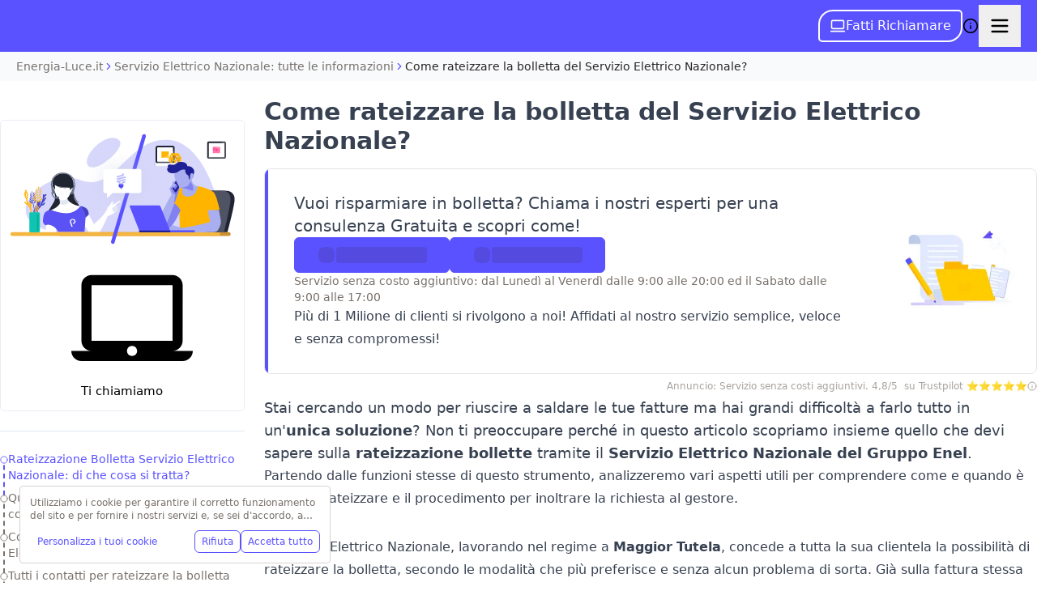

--- FILE ---
content_type: text/x-component
request_url: https://energia-luce.it/servizio-elettrico-nazionale/?_rsc=7iit0
body_size: 72824
content:
1:"$Sreact.fragment"
10:I[34431,[],""]
2:T356c5,*,:after,:before{--tw-border-spacing-x:0;--tw-border-spacing-y:0;--tw-translate-x:0;--tw-translate-y:0;--tw-rotate:0;--tw-skew-x:0;--tw-skew-y:0;--tw-scale-x:1;--tw-scale-y:1;--tw-pan-x: ;--tw-pan-y: ;--tw-pinch-zoom: ;--tw-scroll-snap-strictness:proximity;--tw-gradient-from-position: ;--tw-gradient-via-position: ;--tw-gradient-to-position: ;--tw-ordinal: ;--tw-slashed-zero: ;--tw-numeric-figure: ;--tw-numeric-spacing: ;--tw-numeric-fraction: ;--tw-ring-inset: ;--tw-ring-offset-width:0px;--tw-ring-offset-color:#fff;--tw-ring-color:rgba(59,130,246,.5);--tw-ring-offset-shadow:0 0 #0000;--tw-ring-shadow:0 0 #0000;--tw-shadow:0 0 #0000;--tw-shadow-colored:0 0 #0000;--tw-blur: ;--tw-brightness: ;--tw-contrast: ;--tw-grayscale: ;--tw-hue-rotate: ;--tw-invert: ;--tw-saturate: ;--tw-sepia: ;--tw-drop-shadow: ;--tw-backdrop-blur: ;--tw-backdrop-brightness: ;--tw-backdrop-contrast: ;--tw-backdrop-grayscale: ;--tw-backdrop-hue-rotate: ;--tw-backdrop-invert: ;--tw-backdrop-opacity: ;--tw-backdrop-saturate: ;--tw-backdrop-sepia: ;--tw-contain-size: ;--tw-contain-layout: ;--tw-contain-paint: ;--tw-contain-style: }::backdrop{--tw-border-spacing-x:0;--tw-border-spacing-y:0;--tw-translate-x:0;--tw-translate-y:0;--tw-rotate:0;--tw-skew-x:0;--tw-skew-y:0;--tw-scale-x:1;--tw-scale-y:1;--tw-pan-x: ;--tw-pan-y: ;--tw-pinch-zoom: ;--tw-scroll-snap-strictness:proximity;--tw-gradient-from-position: ;--tw-gradient-via-position: ;--tw-gradient-to-position: ;--tw-ordinal: ;--tw-slashed-zero: ;--tw-numeric-figure: ;--tw-numeric-spacing: ;--tw-numeric-fraction: ;--tw-ring-inset: ;--tw-ring-offset-width:0px;--tw-ring-offset-color:#fff;--tw-ring-color:rgba(59,130,246,.5);--tw-ring-offset-shadow:0 0 #0000;--tw-ring-shadow:0 0 #0000;--tw-shadow:0 0 #0000;--tw-shadow-colored:0 0 #0000;--tw-blur: ;--tw-brightness: ;--tw-contrast: ;--tw-grayscale: ;--tw-hue-rotate: ;--tw-invert: ;--tw-saturate: ;--tw-sepia: ;--tw-drop-shadow: ;--tw-backdrop-blur: ;--tw-backdrop-brightness: ;--tw-backdrop-contrast: ;--tw-backdrop-grayscale: ;--tw-backdrop-hue-rotate: ;--tw-backdrop-invert: ;--tw-backdrop-opacity: ;--tw-backdrop-saturate: ;--tw-backdrop-sepia: ;--tw-contain-size: ;--tw-contain-layout: ;--tw-contain-paint: ;--tw-contain-style: }/*! tailwindcss v3.4.17 | MIT License | https://tailwindcss.com*/*,:after,:before{border:0 solid #e5e7eb;box-sizing:border-box}:after,:before{--tw-content:""}:host,html{line-height:1.5;-webkit-text-size-adjust:100%;font-family:ui-sans-serif,system-ui,sans-serif,Apple Color Emoji,Segoe UI Emoji,Segoe UI Symbol,Noto Color Emoji;font-feature-settings:normal;font-variation-settings:normal;-moz-tab-size:4;-o-tab-size:4;tab-size:4;-webkit-tap-highlight-color:transparent}body{line-height:inherit;margin:0}hr{border-top-width:1px;color:inherit;height:0}abbr:where([title]){-webkit-text-decoration:underline dotted;text-decoration:underline dotted}h1,h2,h3,h4,h5,h6{font-size:inherit;font-weight:inherit}a{color:inherit;text-decoration:inherit}b,strong{font-weight:bolder}code,kbd,pre,samp{font-family:ui-monospace,SFMono-Regular,Menlo,Monaco,Consolas,Liberation Mono,Courier New,monospace;font-feature-settings:normal;font-size:1em;font-variation-settings:normal}small{font-size:80%}sub,sup{font-size:75%;line-height:0;position:relative;vertical-align:baseline}sub{bottom:-.25em}sup{top:-.5em}table{border-collapse:collapse;border-color:inherit;text-indent:0}button,input,optgroup,select,textarea{color:inherit;font-family:inherit;font-feature-settings:inherit;font-size:100%;font-variation-settings:inherit;font-weight:inherit;letter-spacing:inherit;line-height:inherit;margin:0;padding:0}button,select{text-transform:none}button,input:where([type=button]),input:where([type=reset]),input:where([type=submit]){-webkit-appearance:button;background-color:transparent;background-image:none}:-moz-focusring{outline:auto}:-moz-ui-invalid{box-shadow:none}progress{vertical-align:baseline}::-webkit-inner-spin-button,::-webkit-outer-spin-button{height:auto}[type=search]{-webkit-appearance:textfield;outline-offset:-2px}::-webkit-search-decoration{-webkit-appearance:none}::-webkit-file-upload-button{-webkit-appearance:button;font:inherit}summary{display:list-item}blockquote,dd,dl,fieldset,figure,h1,h2,h3,h4,h5,h6,hr,p,pre{margin:0}fieldset,legend{padding:0}menu,ol,ul{list-style:none;margin:0;padding:0}dialog{padding:0}textarea{resize:vertical}input::-moz-placeholder,textarea::-moz-placeholder{color:#9ca3af;opacity:1}input::placeholder,textarea::placeholder{color:#9ca3af;opacity:1}[role=button],button{cursor:pointer}:disabled{cursor:default}audio,canvas,embed,iframe,img,object,svg,video{display:block;vertical-align:middle}img,video{height:auto;max-width:100%}[hidden]:where(:not([hidden=until-found])){display:none}.\!container{width:100%!important}.container{width:100%}@media (min-width:640px){.\!container{max-width:640px!important}.container{max-width:640px}}@media (min-width:768px){.\!container{max-width:768px!important}.container{max-width:768px}}@media (min-width:1024px){.\!container{max-width:1024px!important}.container{max-width:1024px}}@media (min-width:1280px){.\!container{max-width:1280px!important}.container{max-width:1280px}}@media (min-width:1536px){.\!container{max-width:1536px!important}.container{max-width:1536px}}.prose{color:var(--tw-prose-body);max-width:65ch}.prose :where(p):not(:where([class~=not-prose],[class~=not-prose] *)){margin-bottom:1.25em;margin-top:1.25em}.prose :where([class~=lead]):not(:where([class~=not-prose],[class~=not-prose] *)){color:var(--tw-prose-lead);font-size:1.25em;line-height:1.6;margin-bottom:1.2em;margin-top:1.2em}.prose :where(a):not(:where([class~=not-prose],[class~=not-prose] *)){color:var(--tw-prose-links);font-weight:500;text-decoration:underline}.prose :where(strong):not(:where([class~=not-prose],[class~=not-prose] *)){color:var(--tw-prose-bold);font-weight:600}.prose :where(a strong):not(:where([class~=not-prose],[class~=not-prose] *)){color:inherit}.prose :where(blockquote strong):not(:where([class~=not-prose],[class~=not-prose] *)){color:inherit}.prose :where(thead th strong):not(:where([class~=not-prose],[class~=not-prose] *)){color:inherit}.prose :where(ol):not(:where([class~=not-prose],[class~=not-prose] *)){list-style-type:decimal;margin-bottom:1.25em;margin-top:1.25em;padding-inline-start:1.625em}.prose :where(ol[type=A]):not(:where([class~=not-prose],[class~=not-prose] *)){list-style-type:upper-alpha}.prose :where(ol[type=a]):not(:where([class~=not-prose],[class~=not-prose] *)){list-style-type:lower-alpha}.prose :where(ol[type=A s]):not(:where([class~=not-prose],[class~=not-prose] *)){list-style-type:upper-alpha}.prose :where(ol[type=a s]):not(:where([class~=not-prose],[class~=not-prose] *)){list-style-type:lower-alpha}.prose :where(ol[type=I]):not(:where([class~=not-prose],[class~=not-prose] *)){list-style-type:upper-roman}.prose :where(ol[type=i]):not(:where([class~=not-prose],[class~=not-prose] *)){list-style-type:lower-roman}.prose :where(ol[type=I s]):not(:where([class~=not-prose],[class~=not-prose] *)){list-style-type:upper-roman}.prose :where(ol[type=i s]):not(:where([class~=not-prose],[class~=not-prose] *)){list-style-type:lower-roman}.prose :where(ol[type="1"]):not(:where([class~=not-prose],[class~=not-prose] *)){list-style-type:decimal}.prose :where(ul):not(:where([class~=not-prose],[class~=not-prose] *)){list-style-type:disc;margin-bottom:1.25em;margin-top:1.25em;padding-inline-start:1.625em}.prose :where(ol>li):not(:where([class~=not-prose],[class~=not-prose] *))::marker{color:var(--tw-prose-counters);font-weight:400}.prose :where(ul>li):not(:where([class~=not-prose],[class~=not-prose] *))::marker{color:var(--tw-prose-bullets)}.prose :where(dt):not(:where([class~=not-prose],[class~=not-prose] *)){color:var(--tw-prose-headings);font-weight:600;margin-top:1.25em}.prose :where(hr):not(:where([class~=not-prose],[class~=not-prose] *)){border-color:var(--tw-prose-hr);border-top-width:1px;margin-bottom:3em;margin-top:3em}.prose :where(blockquote):not(:where([class~=not-prose],[class~=not-prose] *)){border-inline-start-color:var(--tw-prose-quote-borders);border-inline-start-width:.25rem;color:var(--tw-prose-quotes);font-style:italic;font-weight:500;margin-bottom:1.6em;margin-top:1.6em;padding-inline-start:1em;quotes:"\201C""\201D""\2018""\2019"}.prose :where(blockquote p:first-of-type):not(:where([class~=not-prose],[class~=not-prose] *)):before{content:open-quote}.prose :where(blockquote p:last-of-type):not(:where([class~=not-prose],[class~=not-prose] *)):after{content:close-quote}.prose :where(h1):not(:where([class~=not-prose],[class~=not-prose] *)){color:var(--tw-prose-headings);font-size:2.25em;font-weight:800;line-height:1.1111111;margin-bottom:.8888889em;margin-top:0}.prose :where(h1 strong):not(:where([class~=not-prose],[class~=not-prose] *)){color:inherit;font-weight:900}.prose :where(h2):not(:where([class~=not-prose],[class~=not-prose] *)){color:var(--tw-prose-headings);font-size:1.5em;font-weight:700;line-height:1.3333333;margin-bottom:1em;margin-top:2em}.prose :where(h2 strong):not(:where([class~=not-prose],[class~=not-prose] *)){color:inherit;font-weight:800}.prose :where(h3):not(:where([class~=not-prose],[class~=not-prose] *)){color:var(--tw-prose-headings);font-size:1.25em;font-weight:600;line-height:1.6;margin-bottom:.6em;margin-top:1.6em}.prose :where(h3 strong):not(:where([class~=not-prose],[class~=not-prose] *)){color:inherit;font-weight:700}.prose :where(h4):not(:where([class~=not-prose],[class~=not-prose] *)){color:var(--tw-prose-headings);font-weight:600;line-height:1.5;margin-bottom:.5em;margin-top:1.5em}.prose :where(h4 strong):not(:where([class~=not-prose],[class~=not-prose] *)){color:inherit;font-weight:700}.prose :where(img):not(:where([class~=not-prose],[class~=not-prose] *)){margin-bottom:2em;margin-top:2em}.prose :where(picture):not(:where([class~=not-prose],[class~=not-prose] *)){display:block;margin-bottom:2em;margin-top:2em}.prose :where(video):not(:where([class~=not-prose],[class~=not-prose] *)){margin-bottom:2em;margin-top:2em}.prose :where(kbd):not(:where([class~=not-prose],[class~=not-prose] *)){border-radius:.3125rem;box-shadow:0 0 0 1px var(--tw-prose-kbd-shadows),0 3px 0 var(--tw-prose-kbd-shadows);color:var(--tw-prose-kbd);font-family:inherit;font-size:.875em;font-weight:500;padding-inline-end:.375em;padding-bottom:.1875em;padding-top:.1875em;padding-inline-start:.375em}.prose :where(code):not(:where([class~=not-prose],[class~=not-prose] *)){color:var(--tw-prose-code);font-size:.875em;font-weight:600}.prose :where(code):not(:where([class~=not-prose],[class~=not-prose] *)):before{content:"`"}.prose :where(code):not(:where([class~=not-prose],[class~=not-prose] *)):after{content:"`"}.prose :where(a code):not(:where([class~=not-prose],[class~=not-prose] *)){color:inherit}.prose :where(h1 code):not(:where([class~=not-prose],[class~=not-prose] *)){color:inherit}.prose :where(h2 code):not(:where([class~=not-prose],[class~=not-prose] *)){color:inherit;font-size:.875em}.prose :where(h3 code):not(:where([class~=not-prose],[class~=not-prose] *)){color:inherit;font-size:.9em}.prose :where(h4 code):not(:where([class~=not-prose],[class~=not-prose] *)){color:inherit}.prose :where(blockquote code):not(:where([class~=not-prose],[class~=not-prose] *)){color:inherit}.prose :where(thead th code):not(:where([class~=not-prose],[class~=not-prose] *)){color:inherit}.prose :where(pre):not(:where([class~=not-prose],[class~=not-prose] *)){background-color:var(--tw-prose-pre-bg);border-radius:.375rem;color:var(--tw-prose-pre-code);font-size:.875em;font-weight:400;line-height:1.7142857;margin-bottom:1.7142857em;margin-top:1.7142857em;overflow-x:auto;padding-inline-end:1.1428571em;padding-bottom:.8571429em;padding-top:.8571429em;padding-inline-start:1.1428571em}.prose :where(pre code):not(:where([class~=not-prose],[class~=not-prose] *)){background-color:transparent;border-radius:0;border-width:0;color:inherit;font-family:inherit;font-size:inherit;font-weight:inherit;line-height:inherit;padding:0}.prose :where(pre code):not(:where([class~=not-prose],[class~=not-prose] *)):before{content:none}.prose :where(pre code):not(:where([class~=not-prose],[class~=not-prose] *)):after{content:none}.prose :where(table):not(:where([class~=not-prose],[class~=not-prose] *)){font-size:.875em;line-height:1.7142857;margin-bottom:2em;margin-top:2em;table-layout:auto;width:100%}.prose :where(thead):not(:where([class~=not-prose],[class~=not-prose] *)){border-bottom-color:var(--tw-prose-th-borders);border-bottom-width:1px}.prose :where(thead th):not(:where([class~=not-prose],[class~=not-prose] *)){color:var(--tw-prose-headings);font-weight:600;padding-inline-end:.5714286em;padding-bottom:.5714286em;padding-inline-start:.5714286em;vertical-align:bottom}.prose :where(tbody tr):not(:where([class~=not-prose],[class~=not-prose] *)){border-bottom-color:var(--tw-prose-td-borders);border-bottom-width:1px}.prose :where(tbody tr:last-child):not(:where([class~=not-prose],[class~=not-prose] *)){border-bottom-width:0}.prose :where(tbody td):not(:where([class~=not-prose],[class~=not-prose] *)){vertical-align:baseline}.prose :where(tfoot):not(:where([class~=not-prose],[class~=not-prose] *)){border-top-color:var(--tw-prose-th-borders);border-top-width:1px}.prose :where(tfoot td):not(:where([class~=not-prose],[class~=not-prose] *)){vertical-align:top}.prose :where(th,td):not(:where([class~=not-prose],[class~=not-prose] *)){text-align:start}.prose :where(figure>*):not(:where([class~=not-prose],[class~=not-prose] *)){margin-bottom:0;margin-top:0}.prose :where(figcaption):not(:where([class~=not-prose],[class~=not-prose] *)){color:var(--tw-prose-captions);font-size:.875em;line-height:1.4285714;margin-top:.8571429em}.prose{--tw-prose-body:#374151;--tw-prose-headings:#111827;--tw-prose-lead:#4b5563;--tw-prose-links:#111827;--tw-prose-bold:#111827;--tw-prose-counters:#6b7280;--tw-prose-bullets:#d1d5db;--tw-prose-hr:#e5e7eb;--tw-prose-quotes:#111827;--tw-prose-quote-borders:#e5e7eb;--tw-prose-captions:#6b7280;--tw-prose-kbd:#111827;--tw-prose-kbd-shadows:rgba(17,24,39,.1);--tw-prose-code:#111827;--tw-prose-pre-code:#e5e7eb;--tw-prose-pre-bg:#1f2937;--tw-prose-th-borders:#d1d5db;--tw-prose-td-borders:#e5e7eb;--tw-prose-invert-body:#d1d5db;--tw-prose-invert-headings:#fff;--tw-prose-invert-lead:#9ca3af;--tw-prose-invert-links:#fff;--tw-prose-invert-bold:#fff;--tw-prose-invert-counters:#9ca3af;--tw-prose-invert-bullets:#4b5563;--tw-prose-invert-hr:#374151;--tw-prose-invert-quotes:#f3f4f6;--tw-prose-invert-quote-borders:#374151;--tw-prose-invert-captions:#9ca3af;--tw-prose-invert-kbd:#fff;--tw-prose-invert-kbd-shadows:hsla(0,0%,100%,.1);--tw-prose-invert-code:#fff;--tw-prose-invert-pre-code:#d1d5db;--tw-prose-invert-pre-bg:rgba(0,0,0,.5);--tw-prose-invert-th-borders:#4b5563;--tw-prose-invert-td-borders:#374151;font-size:1rem;line-height:1.75}.prose :where(picture>img):not(:where([class~=not-prose],[class~=not-prose] *)){margin-bottom:0;margin-top:0}.prose :where(li):not(:where([class~=not-prose],[class~=not-prose] *)){margin-bottom:.5em;margin-top:.5em}.prose :where(ol>li):not(:where([class~=not-prose],[class~=not-prose] *)){padding-inline-start:.375em}.prose :where(ul>li):not(:where([class~=not-prose],[class~=not-prose] *)){padding-inline-start:.375em}.prose :where(.prose>ul>li p):not(:where([class~=not-prose],[class~=not-prose] *)){margin-bottom:.75em;margin-top:.75em}.prose :where(.prose>ul>li>p:first-child):not(:where([class~=not-prose],[class~=not-prose] *)){margin-top:1.25em}.prose :where(.prose>ul>li>p:last-child):not(:where([class~=not-prose],[class~=not-prose] *)){margin-bottom:1.25em}.prose :where(.prose>ol>li>p:first-child):not(:where([class~=not-prose],[class~=not-prose] *)){margin-top:1.25em}.prose :where(.prose>ol>li>p:last-child):not(:where([class~=not-prose],[class~=not-prose] *)){margin-bottom:1.25em}.prose :where(ul ul,ul ol,ol ul,ol ol):not(:where([class~=not-prose],[class~=not-prose] *)){margin-bottom:.75em;margin-top:.75em}.prose :where(dl):not(:where([class~=not-prose],[class~=not-prose] *)){margin-bottom:1.25em;margin-top:1.25em}.prose :where(dd):not(:where([class~=not-prose],[class~=not-prose] *)){margin-top:.5em;padding-inline-start:1.625em}.prose :where(hr+*):not(:where([class~=not-prose],[class~=not-prose] *)){margin-top:0}.prose :where(h2+*):not(:where([class~=not-prose],[class~=not-prose] *)){margin-top:0}.prose :where(h3+*):not(:where([class~=not-prose],[class~=not-prose] *)){margin-top:0}.prose :where(h4+*):not(:where([class~=not-prose],[class~=not-prose] *)){margin-top:0}.prose :where(thead th:first-child):not(:where([class~=not-prose],[class~=not-prose] *)){padding-inline-start:0}.prose :where(thead th:last-child):not(:where([class~=not-prose],[class~=not-prose] *)){padding-inline-end:0}.prose :where(tbody td,tfoot td):not(:where([class~=not-prose],[class~=not-prose] *)){padding-inline-end:.5714286em;padding-bottom:.5714286em;padding-top:.5714286em;padding-inline-start:.5714286em}.prose :where(tbody td:first-child,tfoot td:first-child):not(:where([class~=not-prose],[class~=not-prose] *)){padding-inline-start:0}.prose :where(tbody td:last-child,tfoot td:last-child):not(:where([class~=not-prose],[class~=not-prose] *)){padding-inline-end:0}.prose :where(figure):not(:where([class~=not-prose],[class~=not-prose] *)){margin-bottom:2em;margin-top:2em}.prose :where(.prose>:first-child):not(:where([class~=not-prose],[class~=not-prose] *)){margin-top:0}.prose :where(.prose>:last-child):not(:where([class~=not-prose],[class~=not-prose] *)){margin-bottom:0}.prose-stone{--tw-prose-body:#44403c;--tw-prose-headings:#1c1917;--tw-prose-lead:#57534e;--tw-prose-links:#1c1917;--tw-prose-bold:#1c1917;--tw-prose-counters:#78716c;--tw-prose-bullets:#d6d3d1;--tw-prose-hr:#e7e5e4;--tw-prose-quotes:#1c1917;--tw-prose-quote-borders:#e7e5e4;--tw-prose-captions:#78716c;--tw-prose-kbd:#1c1917;--tw-prose-kbd-shadows:rgba(28,25,23,.1);--tw-prose-code:#1c1917;--tw-prose-pre-code:#e7e5e4;--tw-prose-pre-bg:#292524;--tw-prose-th-borders:#d6d3d1;--tw-prose-td-borders:#e7e5e4;--tw-prose-invert-body:#d6d3d1;--tw-prose-invert-headings:#fff;--tw-prose-invert-lead:#a8a29e;--tw-prose-invert-links:#fff;--tw-prose-invert-bold:#fff;--tw-prose-invert-counters:#a8a29e;--tw-prose-invert-bullets:#57534e;--tw-prose-invert-hr:#44403c;--tw-prose-invert-quotes:#f5f5f4;--tw-prose-invert-quote-borders:#44403c;--tw-prose-invert-captions:#a8a29e;--tw-prose-invert-kbd:#fff;--tw-prose-invert-kbd-shadows:hsla(0,0%,100%,.1);--tw-prose-invert-code:#fff;--tw-prose-invert-pre-code:#d6d3d1;--tw-prose-invert-pre-bg:rgba(0,0,0,.5);--tw-prose-invert-th-borders:#57534e;--tw-prose-invert-td-borders:#44403c}.sr-only{height:1px;margin:-1px;overflow:hidden;padding:0;position:absolute;width:1px;clip:rect(0,0,0,0);border-width:0;white-space:nowrap}.pointer-events-none{pointer-events:none}.\!pointer-events-auto{pointer-events:auto!important}.pointer-events-auto{pointer-events:auto}.visible{visibility:visible}.invisible{visibility:hidden}.static{position:static}.fixed{position:fixed}.absolute{position:absolute}.relative{position:relative}.sticky{position:sticky}.inset-0{inset:0}.inset-x-0{left:0;right:0}.inset-x-1\/2{left:50%;right:50%}.-bottom-10{bottom:-2.5rem}.-bottom-\[9px\]{bottom:-9px}.-left-1{left:-.25rem}.-right-1{right:-.25rem}.-top-0{top:0}.-top-2{top:-.5rem}.-top-4{top:-1rem}.-top-6{top:-1.5rem}.-top-\[3\.25rem\]{top:-3.25rem}.bottom-0{bottom:0}.bottom-1\.5{bottom:.375rem}.bottom-2{bottom:.5rem}.bottom-24{bottom:6rem}.bottom-32{bottom:8rem}.bottom-4{bottom:1rem}.bottom-5{bottom:1.25rem}.bottom-6{bottom:1.5rem}.left-0{left:0}.left-1\/2{left:50%}.left-2{left:.5rem}.left-2\.5{left:.625rem}.left-4{left:1rem}.left-8{left:2rem}.left-\[50\%\]{left:50%}.right-0{right:0}.right-1{right:.25rem}.right-1\.5{right:.375rem}.right-2{right:.5rem}.right-2\.5{right:.625rem}.right-3{right:.75rem}.right-4{right:1rem}.right-8{right:2rem}.top-0{top:0}.top-1{top:.25rem}.top-1\.5{top:.375rem}.top-1\/2{top:50%}.top-12{top:3rem}.top-16{top:4rem}.top-2{top:.5rem}.top-2\.5{top:.625rem}.top-24{top:6rem}.top-28{top:7rem}.top-3{top:.75rem}.top-32{top:8rem}.top-4{top:1rem}.top-8{top:2rem}.top-\[25\%\]{top:25%}.top-\[50\%\]{top:50%}.top-\[5px\]{top:5px}.top-\[60\%\]{top:60%}.top-\[9px\]{top:9px}.top-full{top:100%}.top-px{top:1px}.isolate{isolation:isolate}.-z-10{z-index:-10}.z-0{z-index:0}.z-10{z-index:10}.z-20{z-index:20}.z-40{z-index:40}.z-50{z-index:50}.z-\[1\]{z-index:1}.z-\[60\]{z-index:60}.z-\[9999\]{z-index:9999}.z-\[999\]{z-index:999}.z-\[99\]{z-index:99}.col-span-1{grid-column:span 1/span 1}.col-span-10{grid-column:span 10/span 10}.col-span-12{grid-column:span 12/span 12}.col-span-2{grid-column:span 2/span 2}.col-span-3{grid-column:span 3/span 3}.col-span-4{grid-column:span 4/span 4}.col-span-6{grid-column:span 6/span 6}.col-span-8{grid-column:span 8/span 8}.col-span-9{grid-column:span 9/span 9}.float-right{float:right}.\!m-0{margin:0!important}.-m-1{margin:-.25rem}.-m-1\.5{margin:-.375rem}.-m-2{margin:-.5rem}.-m-3{margin:-.75rem}.-m-8{margin:-2rem}.m-0{margin:0}.m-4{margin:1rem}.m-auto{margin:auto}.m-px{margin:1px}.\!my-0{margin-bottom:0!important;margin-top:0!important}.-mx-0\.5{margin-left:-.125rem;margin-right:-.125rem}.-mx-1{margin-left:-.25rem;margin-right:-.25rem}.-mx-1\.5{margin-left:-.375rem;margin-right:-.375rem}.-mx-2{margin-left:-.5rem;margin-right:-.5rem}.-mx-3{margin-left:-.75rem;margin-right:-.75rem}.-mx-5{margin-left:-1.25rem;margin-right:-1.25rem}.-mx-px{margin-left:-1px;margin-right:-1px}.-my-0\.5{margin-bottom:-.125rem;margin-top:-.125rem}.-my-1{margin-bottom:-.25rem;margin-top:-.25rem}.-my-1\.5{margin-bottom:-.375rem;margin-top:-.375rem}.-my-px{margin-bottom:-1px;margin-top:-1px}.mx-1{margin-left:.25rem;margin-right:.25rem}.mx-1\.5{margin-left:.375rem;margin-right:.375rem}.mx-2{margin-left:.5rem;margin-right:.5rem}.mx-20{margin-left:5rem;margin-right:5rem}.mx-4{margin-left:1rem;margin-right:1rem}.mx-\[-16px\]{margin-left:-16px;margin-right:-16px}.mx-auto{margin-left:auto;margin-right:auto}.my-0{margin-bottom:0;margin-top:0}.my-0\.5{margin-bottom:.125rem;margin-top:.125rem}.my-1{margin-bottom:.25rem;margin-top:.25rem}.my-10{margin-bottom:2.5rem;margin-top:2.5rem}.my-2{margin-bottom:.5rem;margin-top:.5rem}.my-28{margin-bottom:7rem;margin-top:7rem}.my-4{margin-bottom:1rem;margin-top:1rem}.my-5{margin-bottom:1.25rem;margin-top:1.25rem}.my-auto{margin-bottom:auto;margin-top:auto}.\!mb-0{margin-bottom:0!important}.\!mt-0{margin-top:0!important}.\!mt-4{margin-top:1rem!important}.-mb-0\.5{margin-bottom:-.125rem}.-mb-1{margin-bottom:-.25rem}.-mb-2{margin-bottom:-.5rem}.-mb-5{margin-bottom:-1.25rem}.-mb-px{margin-bottom:-1px}.-ml-0\.5{margin-left:-.125rem}.-ml-1{margin-left:-.25rem}.-ml-2{margin-left:-.5rem}.-ml-2\.5{margin-left:-.625rem}.-ml-5{margin-left:-1.25rem}.-ml-\[50vw\]{margin-left:-50vw}.-ml-px{margin-left:-1px}.-mr-1{margin-right:-.25rem}.-mr-4{margin-right:-1rem}.-mr-5{margin-right:-1.25rem}.-mt-0\.5{margin-top:-.125rem}.-mt-1{margin-top:-.25rem}.-mt-2{margin-top:-.5rem}.-mt-4{margin-top:-1rem}.-mt-\[2rem\]{margin-top:-2rem}.-mt-px{margin-top:-1px}.mb-0{margin-bottom:0}.mb-0\.5{margin-bottom:.125rem}.mb-1{margin-bottom:.25rem}.mb-10{margin-bottom:2.5rem}.mb-12{margin-bottom:3rem}.mb-2{margin-bottom:.5rem}.mb-20{margin-bottom:5rem}.mb-3{margin-bottom:.75rem}.mb-4{margin-bottom:1rem}.mb-5{margin-bottom:1.25rem}.mb-6{margin-bottom:1.5rem}.mb-8{margin-bottom:2rem}.mb-9{margin-bottom:2.25rem}.mb-\[calc\(0\.125rem-0\.625rem\)\]{margin-bottom:-.5rem}.mb-auto{margin-bottom:auto}.mb-px{margin-bottom:1px}.ml-0\.5{margin-left:.125rem}.ml-1{margin-left:.25rem}.ml-1\.5{margin-left:.375rem}.ml-2{margin-left:.5rem}.ml-4{margin-left:1rem}.ml-6{margin-left:1.5rem}.ml-8{margin-left:2rem}.ml-auto{margin-left:auto}.mr-0\.5{margin-right:.125rem}.mr-1{margin-right:.25rem}.mr-1\.5{margin-right:.375rem}.mr-2{margin-right:.5rem}.mr-3{margin-right:.75rem}.mr-auto{margin-right:auto}.mt-0{margin-top:0}.mt-0\.5{margin-top:.125rem}.mt-1{margin-top:.25rem}.mt-1\.5{margin-top:.375rem}.mt-10{margin-top:2.5rem}.mt-2{margin-top:.5rem}.mt-2\.5{margin-top:.625rem}.mt-20{margin-top:5rem}.mt-24{margin-top:6rem}.mt-28{margin-top:7rem}.mt-3{margin-top:.75rem}.mt-32{margin-top:8rem}.mt-4{margin-top:1rem}.mt-5{margin-top:1.25rem}.mt-8{margin-top:2rem}.mt-auto{margin-top:auto}.mt-px{margin-top:1px}.line-clamp-1{-webkit-line-clamp:1}.line-clamp-1,.line-clamp-2{display:-webkit-box;overflow:hidden;-webkit-box-orient:vertical}.line-clamp-2{-webkit-line-clamp:2}.line-clamp-3{display:-webkit-box;overflow:hidden;-webkit-box-orient:vertical;-webkit-line-clamp:3}.block{display:block}.inline-block{display:inline-block}.inline{display:inline}.flex{display:flex}.inline-flex{display:inline-flex}.table{display:table}.\!grid{display:grid!important}.grid{display:grid}.inline-grid{display:inline-grid}.contents{display:contents}.list-item{display:list-item}.hidden{display:none}.aspect-\[18\/5\]{aspect-ratio:18/5}.aspect-\[3\/2\]{aspect-ratio:3/2}.aspect-square{aspect-ratio:1/1}.aspect-video{aspect-ratio:16/9}.\!size-3\.5{height:.875rem!important;width:.875rem!important}.size-10{height:2.5rem;width:2.5rem}.size-2{height:.5rem;width:.5rem}.size-4{height:1rem;width:1rem}.size-5{height:1.25rem;width:1.25rem}.size-8{height:2rem;width:2rem}.size-9{height:2.25rem;width:2.25rem}.size-full{height:100%;width:100%}.\!h-3{height:.75rem!important}.\!h-5{height:1.25rem!important}.h-0{height:0}.h-0\.5{height:.125rem}.h-1{height:.25rem}.h-1\.5{height:.375rem}.h-10{height:2.5rem}.h-11{height:2.75rem}.h-12{height:3rem}.h-14{height:3.5rem}.h-16{height:4rem}.h-2{height:.5rem}.h-2\.5{height:.625rem}.h-20{height:5rem}.h-24{height:6rem}.h-28{height:7rem}.h-3{height:.75rem}.h-3\.5{height:.875rem}.h-3\/5{height:60%}.h-32{height:8rem}.h-36{height:9rem}.h-4{height:1rem}.h-4\/5{height:80%}.h-44{height:11rem}.h-48{height:12rem}.h-5{height:1.25rem}.h-52{height:13rem}.h-6{height:1.5rem}.h-60{height:15rem}.h-64{height:16rem}.h-7{height:1.75rem}.h-72{height:18rem}.h-8{height:2rem}.h-9{height:2.25rem}.h-96{height:24rem}.h-\[130\%\]{height:130%}.h-\[15px\]{height:15px}.h-\[2\.25rem\]{height:2.25rem}.h-\[290px\]{height:290px}.h-\[440px\]{height:440px}.h-\[500\%\]{height:500%}.h-\[640px\]{height:640px}.h-\[9px\]{height:9px}.h-\[calc\(100\%\+2rem\)\]{height:calc(100% + 2rem)}.h-\[calc\(100vh-8rem\)\]{height:calc(100vh - 8rem)}.h-\[calc\(5\.5rem\+2rem\+1px\)\]{height:calc(7.5rem + 1px)}.h-\[var\(--radix-navigation-menu-viewport-height\)\]{height:var(--radix-navigation-menu-viewport-height)}.h-\[var\(--radix-select-trigger-height\)\]{height:var(--radix-select-trigger-height)}.h-auto{height:auto}.h-fit{height:-moz-fit-content;height:fit-content}.h-full{height:100%}.h-min{height:-moz-min-content;height:min-content}.h-px{height:1px}.h-screen{height:100vh}.max-h-0{max-height:0}.max-h-48{max-height:12rem}.max-h-52{max-height:13rem}.max-h-60{max-height:15rem}.max-h-96{max-height:24rem}.max-h-\[300px\]{max-height:300px}.max-h-\[30rem\]{max-height:30rem}.max-h-\[40vh\]{max-height:40vh}.max-h-\[500px\]{max-height:500px}.max-h-screen{max-height:100vh}.min-h-0{min-height:0}.min-h-10{min-height:2.5rem}.min-h-11{min-height:2.75rem}.min-h-20{min-height:5rem}.min-h-24{min-height:6rem}.min-h-36{min-height:9rem}.min-h-6{min-height:1.5rem}.min-h-9{min-height:2.25rem}.min-h-96{min-height:24rem}.min-h-\[150px\]{min-height:150px}.min-h-\[25rem\]{min-height:25rem}.min-h-\[28rem\]{min-height:28rem}.min-h-\[50px\]{min-height:50px}.min-h-\[80vh\]{min-height:80vh}.min-h-\[calc\(100vh-4rem\)\]{min-height:calc(100vh - 4rem)}.min-h-max{min-height:-moz-max-content;min-height:max-content}.min-h-screen{min-height:100vh}.\!w-3{width:.75rem!important}.\!w-5{width:1.25rem!important}.\!w-fit{width:-moz-fit-content!important;width:fit-content!important}.\!w-full{width:100%!important}.w-0{width:0}.w-0\.5{width:.125rem}.w-1{width:.25rem}.w-1\.5{width:.375rem}.w-1\/2{width:50%}.w-1\/3{width:33.333333%}.w-1\/4{width:25%}.w-1\/6{width:16.666667%}.w-10{width:2.5rem}.w-11{width:2.75rem}.w-12{width:3rem}.w-14{width:3.5rem}.w-16{width:4rem}.w-2{width:.5rem}.w-2\.5{width:.625rem}.w-2\/3{width:66.666667%}.w-2\/5{width:40%}.w-20{width:5rem}.w-24{width:6rem}.w-28{width:7rem}.w-3{width:.75rem}.w-3\.5{width:.875rem}.w-3\/4{width:75%}.w-3\/5{width:60%}.w-32{width:8rem}.w-4{width:1rem}.w-4\/5{width:80%}.w-40{width:10rem}.w-44{width:11rem}.w-48{width:12rem}.w-5{width:1.25rem}.w-52{width:13rem}.w-56{width:14rem}.w-6{width:1.5rem}.w-64{width:16rem}.w-7{width:1.75rem}.w-72{width:18rem}.w-8{width:2rem}.w-80{width:20rem}.w-9{width:2.25rem}.w-96{width:24rem}.w-\[100px\]{width:100px}.w-\[1200px\]{width:1200px}.w-\[150\%\]{width:150%}.w-\[200px\]{width:200px}.w-\[45\%\]{width:45%}.w-\[55\%\]{width:55%}.w-\[80\%\]{width:80%}.w-\[97\%\]{width:97%}.w-\[9px\]{width:9px}.w-\[calc\(100\%-2px\)\]{width:calc(100% - 2px)}.w-\[calc\(100vw-16px\)\]{width:calc(100vw - 16px)}.w-auto{width:auto}.w-fit{width:-moz-fit-content;width:fit-content}.w-full{width:100%}.w-max{width:-moz-max-content;width:max-content}.w-px{width:1px}.w-screen{width:100vw}.min-w-0{min-width:0}.min-w-24{min-width:6rem}.min-w-44{min-width:11rem}.min-w-48{min-width:12rem}.min-w-\[140px\]{min-width:140px}.min-w-\[160px\]{min-width:160px}.min-w-\[200px\]{min-width:200px}.min-w-\[300px\]{min-width:300px}.min-w-\[310px\]{min-width:310px}.min-w-\[5rem\]{min-width:5rem}.min-w-\[8rem\]{min-width:8rem}.min-w-\[calc\(var\(--radix-select-trigger-width\)-2px\)\]{min-width:calc(var(--radix-select-trigger-width) - 2px)}.min-w-\[var\(--radix-select-trigger-width\)\]{min-width:var(--radix-select-trigger-width)}.\!max-w-none{max-width:none!important}.max-w-20{max-width:5rem}.max-w-2xl{max-width:42rem}.max-w-32{max-width:8rem}.max-w-36{max-width:9rem}.max-w-3xl{max-width:48rem}.max-w-44{max-width:11rem}.max-w-48{max-width:12rem}.max-w-4xl{max-width:56rem}.max-w-56{max-width:14rem}.max-w-5xl{max-width:64rem}.max-w-64{max-width:16rem}.max-w-72{max-width:18rem}.max-w-7xl{max-width:80rem}.max-w-80{max-width:20rem}.max-w-96{max-width:24rem}.max-w-\[140px\]{max-width:140px}.max-w-\[35ch\]{max-width:35ch}.max-w-\[50\%\]{max-width:50%}.max-w-\[800px\]{max-width:800px}.max-w-\[95vw\]{max-width:95vw}.max-w-\[calc\(100vw-16px\)\]{max-width:calc(100vw - 16px)}.max-w-full{max-width:100%}.max-w-lg{max-width:32rem}.max-w-max{max-width:-moz-max-content;max-width:max-content}.max-w-md{max-width:28rem}.max-w-min{max-width:-moz-min-content;max-width:min-content}.max-w-none{max-width:none}.max-w-screen-2xl{max-width:1536px}.max-w-screen-lg{max-width:1024px}.max-w-screen-md{max-width:768px}.max-w-screen-sm{max-width:640px}.max-w-screen-xl{max-width:1280px}.max-w-sm{max-width:24rem}.max-w-xl{max-width:36rem}.max-w-xs{max-width:20rem}.flex-1{flex:1 1 0%}.flex-\[0\.1\]{flex:0.1}.flex-\[0_0_auto\]{flex:0 0 auto}.flex-auto{flex:1 1 auto}.flex-shrink-0,.shrink-0{flex-shrink:0}.flex-grow{flex-grow:1}.flex-grow-0{flex-grow:0}.grow{flex-grow:1}.table-auto{table-layout:auto}.caption-bottom{caption-side:bottom}.border-collapse{border-collapse:collapse}.origin-center{transform-origin:center}.\!translate-x-\[50\%\]{--tw-translate-x:50%!important;transform:translate(var(--tw-translate-x),var(--tw-translate-y)) rotate(var(--tw-rotate)) skewX(var(--tw-skew-x)) skewY(var(--tw-skew-y)) scaleX(var(--tw-scale-x)) scaleY(var(--tw-scale-y))!important}.-translate-x-1{--tw-translate-x:-0.25rem}.-translate-x-1,.-translate-x-1\/2{transform:translate(var(--tw-translate-x),var(--tw-translate-y)) rotate(var(--tw-rotate)) skewX(var(--tw-skew-x)) skewY(var(--tw-skew-y)) scaleX(var(--tw-scale-x)) scaleY(var(--tw-scale-y))}.-translate-x-1\/2{--tw-translate-x:-50%}.-translate-x-2{--tw-translate-x:-0.5rem}.-translate-x-2,.-translate-y-1\/2{transform:translate(var(--tw-translate-x),var(--tw-translate-y)) rotate(var(--tw-rotate)) skewX(var(--tw-skew-x)) skewY(var(--tw-skew-y)) scaleX(var(--tw-scale-x)) scaleY(var(--tw-scale-y))}.-translate-y-1\/2{--tw-translate-y:-50%}.-translate-y-1\/3{--tw-translate-y:-33.333333%}.-translate-y-1\/3,.translate-x-1{transform:translate(var(--tw-translate-x),var(--tw-translate-y)) rotate(var(--tw-rotate)) skewX(var(--tw-skew-x)) skewY(var(--tw-skew-y)) scaleX(var(--tw-scale-x)) scaleY(var(--tw-scale-y))}.translate-x-1{--tw-translate-x:0.25rem}.translate-x-1\.5{--tw-translate-x:0.375rem}.translate-x-1\.5,.translate-x-1\/3{transform:translate(var(--tw-translate-x),var(--tw-translate-y)) rotate(var(--tw-rotate)) skewX(var(--tw-skew-x)) skewY(var(--tw-skew-y)) scaleX(var(--tw-scale-x)) scaleY(var(--tw-scale-y))}.translate-x-1\/3{--tw-translate-x:33.333333%}.translate-x-2{--tw-translate-x:0.5rem}.translate-x-2,.translate-x-\[-50\%\]{transform:translate(var(--tw-translate-x),var(--tw-translate-y)) rotate(var(--tw-rotate)) skewX(var(--tw-skew-x)) skewY(var(--tw-skew-y)) scaleX(var(--tw-scale-x)) scaleY(var(--tw-scale-y))}.translate-x-\[-50\%\]{--tw-translate-x:-50%}.translate-x-\[55\%\]{--tw-translate-x:55%}.translate-x-\[55\%\],.translate-y-0{transform:translate(var(--tw-translate-x),var(--tw-translate-y)) rotate(var(--tw-rotate)) skewX(var(--tw-skew-x)) skewY(var(--tw-skew-y)) scaleX(var(--tw-scale-x)) scaleY(var(--tw-scale-y))}.translate-y-0{--tw-translate-y:0px}.translate-y-1\.5{--tw-translate-y:0.375rem}.translate-y-1\.5,.translate-y-\[-5\%\]{transform:translate(var(--tw-translate-x),var(--tw-translate-y)) rotate(var(--tw-rotate)) skewX(var(--tw-skew-x)) skewY(var(--tw-skew-y)) scaleX(var(--tw-scale-x)) scaleY(var(--tw-scale-y))}.translate-y-\[-5\%\]{--tw-translate-y:-5%}.translate-y-\[-50\%\]{--tw-translate-y:-50%}.-rotate-180,.translate-y-\[-50\%\]{transform:translate(var(--tw-translate-x),var(--tw-translate-y)) rotate(var(--tw-rotate)) skewX(var(--tw-skew-x)) skewY(var(--tw-skew-y)) scaleX(var(--tw-scale-x)) scaleY(var(--tw-scale-y))}.-rotate-180{--tw-rotate:-180deg}.rotate-45{--tw-rotate:45deg}.rotate-45,.rotate-\[5deg\]{transform:translate(var(--tw-translate-x),var(--tw-translate-y)) rotate(var(--tw-rotate)) skewX(var(--tw-skew-x)) skewY(var(--tw-skew-y)) scaleX(var(--tw-scale-x)) scaleY(var(--tw-scale-y))}.rotate-\[5deg\]{--tw-rotate:5deg}.transform{transform:translate(var(--tw-translate-x),var(--tw-translate-y)) rotate(var(--tw-rotate)) skewX(var(--tw-skew-x)) skewY(var(--tw-skew-y)) scaleX(var(--tw-scale-x)) scaleY(var(--tw-scale-y))}.\!animate-none{animation:none!important}@keyframes fade-in{0%{opacity:0}to{opacity:1}}.animate-fade-in{animation:fade-in .2s ease-in-out}@keyframes fade-out{0%{opacity:1}to{opacity:0}}.animate-fade-out{animation:fade-out .2s ease-in-out}@keyframes ping{75%,to{opacity:0;transform:scale(2)}}.animate-ping{animation:ping 1s cubic-bezier(0,0,.2,1) infinite}.animate-pulse{animation:pulse 2s cubic-bezier(.4,0,.6,1) infinite}@keyframes scroll{0%{transform:translateX(0)}to{transform:translateX(calc(-192px*var(--n-slides-nb)))}}.animate-scroll{animation:scroll 40s linear infinite}@keyframes shimmer{0%{transform:translateX(-110%)}to{transform:translateX(110%)}}.animate-shimmer{animation:shimmer 2s infinite}@keyframes spin{to{transform:rotate(1turn)}}.animate-spin{animation:spin 1s linear infinite}.\!cursor-default{cursor:default!important}.cursor-copy{cursor:copy}.cursor-default{cursor:default}.cursor-help{cursor:help}.cursor-move{cursor:move}.cursor-not-allowed{cursor:not-allowed}.cursor-pointer{cursor:pointer}.touch-none{touch-action:none}.select-none{-webkit-user-select:none;-moz-user-select:none;user-select:none}.resize-none{resize:none}.resize{resize:both}.snap-center{scroll-snap-align:center}.snap-always{scroll-snap-stop:always}.scroll-mt-24{scroll-margin-top:6rem}.list-inside{list-style-position:inside}.list-disc{list-style-type:disc}.list-none{list-style-type:none}.appearance-none{-webkit-appearance:none;-moz-appearance:none;appearance:none}.grid-cols-1{grid-template-columns:repeat(1,minmax(0,1fr))}.grid-cols-12{grid-template-columns:repeat(12,minmax(0,1fr))}.grid-cols-2{grid-template-columns:repeat(2,minmax(0,1fr))}.grid-cols-3{grid-template-columns:repeat(3,minmax(0,1fr))}.grid-cols-4{grid-template-columns:repeat(4,minmax(0,1fr))}.grid-cols-6{grid-template-columns:repeat(6,minmax(0,1fr))}.flex-row{flex-direction:row}.flex-row-reverse{flex-direction:row-reverse}.flex-col{flex-direction:column}.flex-col-reverse{flex-direction:column-reverse}.flex-wrap{flex-wrap:wrap}.place-content-between{place-content:space-between}.place-items-center{place-items:center}.content-center{align-content:center}.content-start{align-content:flex-start}.items-start{align-items:flex-start}.items-end{align-items:flex-end}.items-center{align-items:center}.items-baseline{align-items:baseline}.items-stretch{align-items:stretch}.justify-start{justify-content:flex-start}.justify-end{justify-content:flex-end}.justify-center{justify-content:center}.justify-between{justify-content:space-between}.justify-evenly{justify-content:space-evenly}.gap-0\.5{gap:.125rem}.gap-1{gap:.25rem}.gap-1\.5{gap:.375rem}.gap-10{gap:2.5rem}.gap-2{gap:.5rem}.gap-2\.5{gap:.625rem}.gap-20{gap:5rem}.gap-3{gap:.75rem}.gap-3\.5{gap:.875rem}.gap-4{gap:1rem}.gap-5{gap:1.25rem}.gap-6{gap:1.5rem}.gap-7{gap:1.75rem}.gap-8{gap:2rem}.gap-x-12{-moz-column-gap:3rem;column-gap:3rem}.gap-x-2{-moz-column-gap:.5rem;column-gap:.5rem}.gap-x-3{-moz-column-gap:.75rem;column-gap:.75rem}.gap-x-4{-moz-column-gap:1rem;column-gap:1rem}.gap-x-5{-moz-column-gap:1.25rem;column-gap:1.25rem}.gap-y-2{row-gap:.5rem}.-space-x-px>:not([hidden])~:not([hidden]){--tw-space-x-reverse:0;margin-left:calc(-1px*(1 - var(--tw-space-x-reverse)));margin-right:calc(-1px*var(--tw-space-x-reverse))}.-space-y-px>:not([hidden])~:not([hidden]){--tw-space-y-reverse:0;margin-bottom:calc(-1px*var(--tw-space-y-reverse));margin-top:calc(-1px*(1 - var(--tw-space-y-reverse)))}.space-x-0>:not([hidden])~:not([hidden]){--tw-space-x-reverse:0;margin-left:calc(0px*(1 - var(--tw-space-x-reverse)));margin-right:calc(0px*var(--tw-space-x-reverse))}.space-x-1>:not([hidden])~:not([hidden]){--tw-space-x-reverse:0;margin-left:calc(.25rem*(1 - var(--tw-space-x-reverse)));margin-right:calc(.25rem*var(--tw-space-x-reverse))}.space-x-2>:not([hidden])~:not([hidden]){--tw-space-x-reverse:0;margin-left:calc(.5rem*(1 - var(--tw-space-x-reverse)));margin-right:calc(.5rem*var(--tw-space-x-reverse))}.space-x-3>:not([hidden])~:not([hidden]){--tw-space-x-reverse:0;margin-left:calc(.75rem*(1 - var(--tw-space-x-reverse)));margin-right:calc(.75rem*var(--tw-space-x-reverse))}.space-x-4>:not([hidden])~:not([hidden]){--tw-space-x-reverse:0;margin-left:calc(1rem*(1 - var(--tw-space-x-reverse)));margin-right:calc(1rem*var(--tw-space-x-reverse))}.space-x-5>:not([hidden])~:not([hidden]){--tw-space-x-reverse:0;margin-left:calc(1.25rem*(1 - var(--tw-space-x-reverse)));margin-right:calc(1.25rem*var(--tw-space-x-reverse))}.space-y-0>:not([hidden])~:not([hidden]){--tw-space-y-reverse:0;margin-bottom:calc(0px*var(--tw-space-y-reverse));margin-top:calc(0px*(1 - var(--tw-space-y-reverse)))}.space-y-0\.5>:not([hidden])~:not([hidden]){--tw-space-y-reverse:0;margin-bottom:calc(.125rem*var(--tw-space-y-reverse));margin-top:calc(.125rem*(1 - var(--tw-space-y-reverse)))}.space-y-1>:not([hidden])~:not([hidden]){--tw-space-y-reverse:0;margin-bottom:calc(.25rem*var(--tw-space-y-reverse));margin-top:calc(.25rem*(1 - var(--tw-space-y-reverse)))}.space-y-1\.5>:not([hidden])~:not([hidden]){--tw-space-y-reverse:0;margin-bottom:calc(.375rem*var(--tw-space-y-reverse));margin-top:calc(.375rem*(1 - var(--tw-space-y-reverse)))}.space-y-10>:not([hidden])~:not([hidden]){--tw-space-y-reverse:0;margin-bottom:calc(2.5rem*var(--tw-space-y-reverse));margin-top:calc(2.5rem*(1 - var(--tw-space-y-reverse)))}.space-y-12>:not([hidden])~:not([hidden]){--tw-space-y-reverse:0;margin-bottom:calc(3rem*var(--tw-space-y-reverse));margin-top:calc(3rem*(1 - var(--tw-space-y-reverse)))}.space-y-14>:not([hidden])~:not([hidden]){--tw-space-y-reverse:0;margin-bottom:calc(3.5rem*var(--tw-space-y-reverse));margin-top:calc(3.5rem*(1 - var(--tw-space-y-reverse)))}.space-y-2>:not([hidden])~:not([hidden]){--tw-space-y-reverse:0;margin-bottom:calc(.5rem*var(--tw-space-y-reverse));margin-top:calc(.5rem*(1 - var(--tw-space-y-reverse)))}.space-y-2\.5>:not([hidden])~:not([hidden]){--tw-space-y-reverse:0;margin-bottom:calc(.625rem*var(--tw-space-y-reverse));margin-top:calc(.625rem*(1 - var(--tw-space-y-reverse)))}.space-y-20>:not([hidden])~:not([hidden]){--tw-space-y-reverse:0;margin-bottom:calc(5rem*var(--tw-space-y-reverse));margin-top:calc(5rem*(1 - var(--tw-space-y-reverse)))}.space-y-3>:not([hidden])~:not([hidden]){--tw-space-y-reverse:0;margin-bottom:calc(.75rem*var(--tw-space-y-reverse));margin-top:calc(.75rem*(1 - var(--tw-space-y-reverse)))}.space-y-4>:not([hidden])~:not([hidden]){--tw-space-y-reverse:0;margin-bottom:calc(1rem*var(--tw-space-y-reverse));margin-top:calc(1rem*(1 - var(--tw-space-y-reverse)))}.space-y-5>:not([hidden])~:not([hidden]){--tw-space-y-reverse:0;margin-bottom:calc(1.25rem*var(--tw-space-y-reverse));margin-top:calc(1.25rem*(1 - var(--tw-space-y-reverse)))}.space-y-6>:not([hidden])~:not([hidden]){--tw-space-y-reverse:0;margin-bottom:calc(1.5rem*var(--tw-space-y-reverse));margin-top:calc(1.5rem*(1 - var(--tw-space-y-reverse)))}.space-y-7>:not([hidden])~:not([hidden]){--tw-space-y-reverse:0;margin-bottom:calc(1.75rem*var(--tw-space-y-reverse));margin-top:calc(1.75rem*(1 - var(--tw-space-y-reverse)))}.space-y-8>:not([hidden])~:not([hidden]){--tw-space-y-reverse:0;margin-bottom:calc(2rem*var(--tw-space-y-reverse));margin-top:calc(2rem*(1 - var(--tw-space-y-reverse)))}.space-y-9>:not([hidden])~:not([hidden]){--tw-space-y-reverse:0;margin-bottom:calc(2.25rem*var(--tw-space-y-reverse));margin-top:calc(2.25rem*(1 - var(--tw-space-y-reverse)))}.divide-x>:not([hidden])~:not([hidden]){--tw-divide-x-reverse:0;border-left-width:calc(1px*(1 - var(--tw-divide-x-reverse)));border-right-width:calc(1px*var(--tw-divide-x-reverse))}.divide-y>:not([hidden])~:not([hidden]){--tw-divide-y-reverse:0;border-bottom-width:calc(1px*var(--tw-divide-y-reverse));border-top-width:calc(1px*(1 - var(--tw-divide-y-reverse)))}.divide-neutral-100>:not([hidden])~:not([hidden]){--tw-divide-opacity:1;border-color:rgb(245 245 245/var(--tw-divide-opacity,1))}.divide-neutral-200>:not([hidden])~:not([hidden]){--tw-divide-opacity:1;border-color:rgb(229 229 229/var(--tw-divide-opacity,1))}.divide-stone-100>:not([hidden])~:not([hidden]){--tw-divide-opacity:1;border-color:rgb(245 245 244/var(--tw-divide-opacity,1))}.divide-stone-200>:not([hidden])~:not([hidden]){--tw-divide-opacity:1;border-color:rgb(231 229 228/var(--tw-divide-opacity,1))}.divide-stone-300>:not([hidden])~:not([hidden]){--tw-divide-opacity:1;border-color:rgb(214 211 209/var(--tw-divide-opacity,1))}.divide-stone-400>:not([hidden])~:not([hidden]){--tw-divide-opacity:1;border-color:rgb(168 162 158/var(--tw-divide-opacity,1))}.self-end{align-self:flex-end}.justify-self-center{justify-self:center}.overflow-auto{overflow:auto}.overflow-hidden{overflow:hidden}.overflow-visible{overflow:visible}.overflow-scroll{overflow:scroll}.overflow-x-auto{overflow-x:auto}.overflow-y-auto{overflow-y:auto}.overflow-x-hidden{overflow-x:hidden}.overflow-y-hidden{overflow-y:hidden}.overflow-y-visible{overflow-y:visible}.overflow-y-scroll{overflow-y:scroll}.scroll-smooth{scroll-behavior:smooth}.truncate{overflow:hidden;white-space:nowrap}.text-ellipsis,.truncate{text-overflow:ellipsis}.whitespace-nowrap{white-space:nowrap}.whitespace-pre-line{white-space:pre-line}.text-wrap{text-wrap:wrap}.text-balance{text-wrap:balance}.text-pretty{text-wrap:pretty}.break-words{overflow-wrap:break-word}.\!rounded-none{border-radius:0!important}.rounded{border-radius:.25rem}.rounded-2xl{border-radius:1rem}.rounded-3xl{border-radius:1.5rem}.rounded-\[75\%\]{border-radius:75%}.rounded-\[var\(--br-r-ppn\)\]{border-radius:var(--br-r-ppn)}.rounded-full{border-radius:9999px}.rounded-lg{border-radius:.5rem}.rounded-md{border-radius:.375rem}.rounded-none{border-radius:0}.rounded-sm{border-radius:.125rem}.rounded-xl{border-radius:.75rem}.\!rounded-l{border-bottom-left-radius:.25rem!important;border-top-left-radius:.25rem!important}.\!rounded-r{border-bottom-right-radius:.25rem!important;border-top-right-radius:.25rem!important}.rounded-l{border-bottom-left-radius:.25rem;border-top-left-radius:.25rem}.rounded-l-full{border-bottom-left-radius:9999px;border-top-left-radius:9999px}.rounded-l-md{border-bottom-left-radius:.375rem;border-top-left-radius:.375rem}.rounded-l-none{border-bottom-left-radius:0;border-top-left-radius:0}.rounded-l-sm{border-bottom-left-radius:.125rem;border-top-left-radius:.125rem}.rounded-r{border-bottom-right-radius:.25rem;border-top-right-radius:.25rem}.rounded-r-full{border-bottom-right-radius:9999px;border-top-right-radius:9999px}.rounded-r-md{border-bottom-right-radius:.375rem;border-top-right-radius:.375rem}.rounded-r-none{border-bottom-right-radius:0;border-top-right-radius:0}.rounded-r-sm{border-bottom-right-radius:.125rem;border-top-right-radius:.125rem}.rounded-t{border-top-left-radius:.25rem;border-top-right-radius:.25rem}.rounded-t-\[10px\]{border-top-left-radius:10px;border-top-right-radius:10px}.rounded-t-lg{border-top-left-radius:.5rem;border-top-right-radius:.5rem}.rounded-t-md{border-top-left-radius:.375rem;border-top-right-radius:.375rem}.rounded-t-sm{border-top-left-radius:.125rem;border-top-right-radius:.125rem}.rounded-t-xl{border-top-left-radius:.75rem;border-top-right-radius:.75rem}.rounded-bl{border-bottom-left-radius:.25rem}.rounded-bl-\[16rem\]{border-bottom-left-radius:16rem}.rounded-bl-\[3rem\]{border-bottom-left-radius:3rem}.rounded-bl-lg{border-bottom-left-radius:.5rem}.rounded-bl-md{border-bottom-left-radius:.375rem}.rounded-br-2xl{border-bottom-right-radius:1rem}.rounded-br-\[32rem\]{border-bottom-right-radius:32rem}.rounded-br-lg{border-bottom-right-radius:.5rem}.rounded-br-xl{border-bottom-right-radius:.75rem}.rounded-tl-2xl{border-top-left-radius:1rem}.rounded-tl-lg{border-top-left-radius:.5rem}.rounded-tl-sm{border-top-left-radius:.125rem}.rounded-tl-xl{border-top-left-radius:.75rem}.rounded-tr{border-top-right-radius:.25rem}.rounded-tr-lg{border-top-right-radius:.5rem}.rounded-tr-md{border-top-right-radius:.375rem}.border{border-width:1px}.border-0{border-width:0}.border-2{border-width:2px}.border-\[1\.5px\]{border-width:1.5px}.border-y{border-top-width:1px}.border-b,.border-y{border-bottom-width:1px}.border-b-2{border-bottom-width:2px}.border-l{border-left-width:1px}.border-l-0{border-left-width:0}.border-l-2{border-left-width:2px}.border-l-4{border-left-width:4px}.border-r-0{border-right-width:0}.border-t{border-top-width:1px}.border-t-2{border-top-width:2px}.border-solid{border-style:solid}.border-dashed{border-style:dashed}.border-dotted{border-style:dotted}.\!border-none{border-style:none!important}.border-none{border-style:none}.\!border-primary-500{border-color:var(--c-primary-500,#6366f1)!important}.\!border-stone-200{--tw-border-opacity:1!important;border-color:rgb(231 229 228/var(--tw-border-opacity,1))!important}.border-\[\#5a51ff\]\/30{border-color:rgba(90,81,255,.3)}.border-\[--color-border\]{border-color:var(--color-border)}.border-\[var\(--c-primary-500\)\]{border-color:var(--c-primary-500)}.border-amber-200{--tw-border-opacity:1;border-color:rgb(253 230 138/var(--tw-border-opacity,1))}.border-amber-300{--tw-border-opacity:1;border-color:rgb(252 211 77/var(--tw-border-opacity,1))}.border-amber-500{--tw-border-opacity:1;border-color:rgb(245 158 11/var(--tw-border-opacity,1))}.border-amber-600{--tw-border-opacity:1;border-color:rgb(217 119 6/var(--tw-border-opacity,1))}.border-blue-200{--tw-border-opacity:1;border-color:rgb(191 219 254/var(--tw-border-opacity,1))}.border-blue-300{--tw-border-opacity:1;border-color:rgb(147 197 253/var(--tw-border-opacity,1))}.border-emerald-200{--tw-border-opacity:1;border-color:rgb(167 243 208/var(--tw-border-opacity,1))}.border-emerald-300{--tw-border-opacity:1;border-color:rgb(110 231 183/var(--tw-border-opacity,1))}.border-emerald-600{--tw-border-opacity:1;border-color:rgb(5 150 105/var(--tw-border-opacity,1))}.border-gray-200{--tw-border-opacity:1;border-color:rgb(229 231 235/var(--tw-border-opacity,1))}.border-gray-300{--tw-border-opacity:1;border-color:rgb(209 213 219/var(--tw-border-opacity,1))}.border-green-500{--tw-border-opacity:1;border-color:rgb(34 197 94/var(--tw-border-opacity,1))}.border-green-600{--tw-border-opacity:1;border-color:rgb(22 163 74/var(--tw-border-opacity,1))}.border-indigo-200{--tw-border-opacity:1;border-color:rgb(199 210 254/var(--tw-border-opacity,1))}.border-indigo-700{--tw-border-opacity:1;border-color:rgb(67 56 202/var(--tw-border-opacity,1))}.border-lime-200{--tw-border-opacity:1;border-color:rgb(217 249 157/var(--tw-border-opacity,1))}.border-lime-300{--tw-border-opacity:1;border-color:rgb(190 242 100/var(--tw-border-opacity,1))}.border-neutral-100{--tw-border-opacity:1;border-color:rgb(245 245 245/var(--tw-border-opacity,1))}.border-neutral-200{--tw-border-opacity:1;border-color:rgb(229 229 229/var(--tw-border-opacity,1))}.border-neutral-200\/50{border-color:hsla(0,0%,90%,.5)}.border-neutral-300{--tw-border-opacity:1;border-color:rgb(212 212 212/var(--tw-border-opacity,1))}.border-neutral-700{--tw-border-opacity:1;border-color:rgb(64 64 64/var(--tw-border-opacity,1))}.border-orange-200{--tw-border-opacity:1;border-color:rgb(254 215 170/var(--tw-border-opacity,1))}.border-primary-100{border-color:var(--c-primary-100,#e0e7ff)}.border-primary-200{border-color:var(--c-primary-200,#c7d2fe)}.border-primary-400{border-color:var(--c-primary-400,#818cf8)}.border-primary-500{border-color:var(--c-primary-500,#6366f1)}.border-primary-600{border-color:var(--c-primary-600,#4f46e5)}.border-primary-700{border-color:var(--c-primary-700,#4338ca)}.border-purple-200{--tw-border-opacity:1;border-color:rgb(233 213 255/var(--tw-border-opacity,1))}.border-red-200{--tw-border-opacity:1;border-color:rgb(254 202 202/var(--tw-border-opacity,1))}.border-red-500{--tw-border-opacity:1;border-color:rgb(239 68 68/var(--tw-border-opacity,1))}.border-red-600{--tw-border-opacity:1;border-color:rgb(220 38 38/var(--tw-border-opacity,1))}.border-rose-200{--tw-border-opacity:1;border-color:rgb(254 205 211/var(--tw-border-opacity,1))}.border-rose-300{--tw-border-opacity:1;border-color:rgb(253 164 175/var(--tw-border-opacity,1))}.border-rose-500{--tw-border-opacity:1;border-color:rgb(244 63 94/var(--tw-border-opacity,1))}.border-rose-600{--tw-border-opacity:1;border-color:rgb(225 29 72/var(--tw-border-opacity,1))}.border-secondary-500{border-color:var(--c-secondary-500,#14b8a6)}.border-slate-200{--tw-border-opacity:1;border-color:rgb(226 232 240/var(--tw-border-opacity,1))}.border-slate-300{--tw-border-opacity:1;border-color:rgb(203 213 225/var(--tw-border-opacity,1))}.border-slate-400{--tw-border-opacity:1;border-color:rgb(148 163 184/var(--tw-border-opacity,1))}.border-slate-600{--tw-border-opacity:1;border-color:rgb(71 85 105/var(--tw-border-opacity,1))}.border-stone-100{--tw-border-opacity:1;border-color:rgb(245 245 244/var(--tw-border-opacity,1))}.border-stone-200{--tw-border-opacity:1;border-color:rgb(231 229 228/var(--tw-border-opacity,1))}.border-stone-200\/65{border-color:hsla(20,6%,90%,.65)}.border-stone-300{--tw-border-opacity:1;border-color:rgb(214 211 209/var(--tw-border-opacity,1))}.border-stone-400{--tw-border-opacity:1;border-color:rgb(168 162 158/var(--tw-border-opacity,1))}.border-stone-400\/50{border-color:hsla(24,5%,64%,.5)}.border-stone-600{--tw-border-opacity:1;border-color:rgb(87 83 78/var(--tw-border-opacity,1))}.border-stone-700{--tw-border-opacity:1;border-color:rgb(68 64 60/var(--tw-border-opacity,1))}.border-stone-700\/50{border-color:rgba(68,64,60,.5)}.border-stone-800{--tw-border-opacity:1;border-color:rgb(41 37 36/var(--tw-border-opacity,1))}.border-stone-900{--tw-border-opacity:1;border-color:rgb(28 25 23/var(--tw-border-opacity,1))}.border-teal-200{--tw-border-opacity:1;border-color:rgb(153 246 228/var(--tw-border-opacity,1))}.border-teal-500{--tw-border-opacity:1;border-color:rgb(20 184 166/var(--tw-border-opacity,1))}.border-transparent{border-color:transparent}.border-white{--tw-border-opacity:1;border-color:rgb(255 255 255/var(--tw-border-opacity,1))}.border-b-secondary-500{border-bottom-color:var(--c-secondary-500,#14b8a6)}.border-b-stone-500\/10{border-bottom-color:hsla(25,5%,45%,.1)}.\!bg-stone-400{--tw-bg-opacity:1!important;background-color:rgb(168 162 158/var(--tw-bg-opacity,1))!important}.\!bg-stone-600{--tw-bg-opacity:1!important;background-color:rgb(87 83 78/var(--tw-bg-opacity,1))!important}.\!bg-stone-950{--tw-bg-opacity:1!important;background-color:rgb(12 10 9/var(--tw-bg-opacity,1))!important}.\!bg-transparent{background-color:transparent!important}.\!bg-white{--tw-bg-opacity:1!important;background-color:rgb(255 255 255/var(--tw-bg-opacity,1))!important}.bg-\[\#004471\]{--tw-bg-opacity:1;background-color:rgb(0 68 113/var(--tw-bg-opacity,1))}.bg-\[\#104590\]{--tw-bg-opacity:1;background-color:rgb(16 69 144/var(--tw-bg-opacity,1))}.bg-\[\#E7F1FC\]{--tw-bg-opacity:1;background-color:rgb(231 241 252/var(--tw-bg-opacity,1))}.bg-\[\#FBFBFB\]{--tw-bg-opacity:1;background-color:rgb(251 251 251/var(--tw-bg-opacity,1))}.bg-\[\#f2545b\]{--tw-bg-opacity:1;background-color:rgb(242 84 91/var(--tw-bg-opacity,1))}.bg-\[--color-bg\]{background-color:var(--color-bg)}.bg-\[color-mix\(in_srgb\2c var\(--c-primary-500\)_2\%\2c white\)\]{background-color:color-mix(in srgb,var(--c-primary-500) 2%,#fff)}.bg-\[var\(--c-periwinkle-light\)\]{background-color:var(--c-periwinkle-light)}.bg-\[var\(--c-primary-50\)\]{background-color:var(--c-primary-50)}.bg-\[var\(--c-primary-500\)\]{background-color:var(--c-primary-500)}.bg-amber-100{--tw-bg-opacity:1;background-color:rgb(254 243 199/var(--tw-bg-opacity,1))}.bg-amber-50{--tw-bg-opacity:1;background-color:rgb(255 251 235/var(--tw-bg-opacity,1))}.bg-amber-500{--tw-bg-opacity:1;background-color:rgb(245 158 11/var(--tw-bg-opacity,1))}.bg-amber-600{--tw-bg-opacity:1;background-color:rgb(217 119 6/var(--tw-bg-opacity,1))}.bg-black{--tw-bg-opacity:1;background-color:rgb(0 0 0/var(--tw-bg-opacity,1))}.bg-black\/20{background-color:rgba(0,0,0,.2)}.bg-black\/25{background-color:rgba(0,0,0,.25)}.bg-black\/40{background-color:rgba(0,0,0,.4)}.bg-blue-100{--tw-bg-opacity:1;background-color:rgb(219 234 254/var(--tw-bg-opacity,1))}.bg-blue-100\/50{background-color:rgba(219,234,254,.5)}.bg-blue-200{--tw-bg-opacity:1;background-color:rgb(191 219 254/var(--tw-bg-opacity,1))}.bg-blue-50{--tw-bg-opacity:1;background-color:rgb(239 246 255/var(--tw-bg-opacity,1))}.bg-blue-500{--tw-bg-opacity:1;background-color:rgb(59 130 246/var(--tw-bg-opacity,1))}.bg-blue-600{--tw-bg-opacity:1;background-color:rgb(37 99 235/var(--tw-bg-opacity,1))}.bg-blue-900{--tw-bg-opacity:1;background-color:rgb(30 58 138/var(--tw-bg-opacity,1))}.bg-emerald-300\/20{background-color:rgba(110,231,183,.2)}.bg-emerald-50{--tw-bg-opacity:1;background-color:rgb(236 253 245/var(--tw-bg-opacity,1))}.bg-emerald-500{--tw-bg-opacity:1;background-color:rgb(16 185 129/var(--tw-bg-opacity,1))}.bg-gray-100{--tw-bg-opacity:1;background-color:rgb(243 244 246/var(--tw-bg-opacity,1))}.bg-gray-200{--tw-bg-opacity:1;background-color:rgb(229 231 235/var(--tw-bg-opacity,1))}.bg-gray-300{--tw-bg-opacity:1;background-color:rgb(209 213 219/var(--tw-bg-opacity,1))}.bg-gray-50{--tw-bg-opacity:1;background-color:rgb(249 250 251/var(--tw-bg-opacity,1))}.bg-gray-800{--tw-bg-opacity:1;background-color:rgb(31 41 55/var(--tw-bg-opacity,1))}.bg-green-100{--tw-bg-opacity:1;background-color:rgb(220 252 231/var(--tw-bg-opacity,1))}.bg-green-500\/30{background-color:rgba(34,197,94,.3)}.bg-green-600{--tw-bg-opacity:1;background-color:rgb(22 163 74/var(--tw-bg-opacity,1))}.bg-indigo-100{--tw-bg-opacity:1;background-color:rgb(224 231 255/var(--tw-bg-opacity,1))}.bg-indigo-500{--tw-bg-opacity:1;background-color:rgb(99 102 241/var(--tw-bg-opacity,1))}.bg-indigo-500\/30{background-color:rgba(99,102,241,.3)}.bg-indigo-600{--tw-bg-opacity:1;background-color:rgb(79 70 229/var(--tw-bg-opacity,1))}.bg-lime-100{--tw-bg-opacity:1;background-color:rgb(236 252 203/var(--tw-bg-opacity,1))}.bg-lime-200{--tw-bg-opacity:1;background-color:rgb(217 249 157/var(--tw-bg-opacity,1))}.bg-lime-600{--tw-bg-opacity:1;background-color:rgb(101 163 13/var(--tw-bg-opacity,1))}.bg-lime-700{--tw-bg-opacity:1;background-color:rgb(77 124 15/var(--tw-bg-opacity,1))}.bg-neutral-100{--tw-bg-opacity:1;background-color:rgb(245 245 245/var(--tw-bg-opacity,1))}.bg-neutral-200{--tw-bg-opacity:1;background-color:rgb(229 229 229/var(--tw-bg-opacity,1))}.bg-neutral-50{--tw-bg-opacity:1;background-color:rgb(250 250 250/var(--tw-bg-opacity,1))}.bg-neutral-700{--tw-bg-opacity:1;background-color:rgb(64 64 64/var(--tw-bg-opacity,1))}.bg-orange-50{--tw-bg-opacity:1;background-color:rgb(255 247 237/var(--tw-bg-opacity,1))}.bg-orange-600{--tw-bg-opacity:1;background-color:rgb(234 88 12/var(--tw-bg-opacity,1))}.bg-primary-100{background-color:var(--c-primary-100,#e0e7ff)}.bg-primary-200{background-color:var(--c-primary-200,#c7d2fe)}.bg-primary-300{background-color:var(--c-primary-300,#a5b4fc)}.bg-primary-50{background-color:var(--c-primary-50,#eef2ff)}.bg-primary-500{background-color:var(--c-primary-500,#6366f1)}.bg-primary-600{background-color:var(--c-primary-600,#4f46e5)}.bg-primary-900{background-color:var(--c-primary-900,#312e81)}.bg-purple-100{--tw-bg-opacity:1;background-color:rgb(243 232 255/var(--tw-bg-opacity,1))}.bg-purple-200{--tw-bg-opacity:1;background-color:rgb(233 213 255/var(--tw-bg-opacity,1))}.bg-red-100{--tw-bg-opacity:1;background-color:rgb(254 226 226/var(--tw-bg-opacity,1))}.bg-red-50{--tw-bg-opacity:1;background-color:rgb(254 242 242/var(--tw-bg-opacity,1))}.bg-red-500{--tw-bg-opacity:1;background-color:rgb(239 68 68/var(--tw-bg-opacity,1))}.bg-red-500\/30{background-color:rgba(239,68,68,.3)}.bg-rose-50{--tw-bg-opacity:1;background-color:rgb(255 241 242/var(--tw-bg-opacity,1))}.bg-rose-500{--tw-bg-opacity:1;background-color:rgb(244 63 94/var(--tw-bg-opacity,1))}.bg-secondary-50{background-color:var(--c-secondary-50,#f0fdfa)}.bg-secondary-500{background-color:var(--c-secondary-500,#14b8a6)}.bg-slate-100{--tw-bg-opacity:1;background-color:rgb(241 245 249/var(--tw-bg-opacity,1))}.bg-slate-200{--tw-bg-opacity:1;background-color:rgb(226 232 240/var(--tw-bg-opacity,1))}.bg-slate-400{--tw-bg-opacity:1;background-color:rgb(148 163 184/var(--tw-bg-opacity,1))}.bg-slate-50{--tw-bg-opacity:1;background-color:rgb(248 250 252/var(--tw-bg-opacity,1))}.bg-slate-950{--tw-bg-opacity:1;background-color:rgb(2 6 23/var(--tw-bg-opacity,1))}.bg-stone-100{--tw-bg-opacity:1;background-color:rgb(245 245 244/var(--tw-bg-opacity,1))}.bg-stone-100\/90{background-color:hsla(60,5%,96%,.9)}.bg-stone-200{--tw-bg-opacity:1;background-color:rgb(231 229 228/var(--tw-bg-opacity,1))}.bg-stone-200\/65{background-color:hsla(20,6%,90%,.65)}.bg-stone-300{--tw-bg-opacity:1;background-color:rgb(214 211 209/var(--tw-bg-opacity,1))}.bg-stone-400{--tw-bg-opacity:1;background-color:rgb(168 162 158/var(--tw-bg-opacity,1))}.bg-stone-400\/40{background-color:hsla(24,5%,64%,.4)}.bg-stone-50{--tw-bg-opacity:1;background-color:rgb(250 250 249/var(--tw-bg-opacity,1))}.bg-stone-500{--tw-bg-opacity:1;background-color:rgb(120 113 108/var(--tw-bg-opacity,1))}.bg-stone-500\/50{background-color:hsla(25,5%,45%,.5)}.bg-stone-600{--tw-bg-opacity:1;background-color:rgb(87 83 78/var(--tw-bg-opacity,1))}.bg-stone-700{--tw-bg-opacity:1;background-color:rgb(68 64 60/var(--tw-bg-opacity,1))}.bg-stone-800{--tw-bg-opacity:1;background-color:rgb(41 37 36/var(--tw-bg-opacity,1))}.bg-stone-900{--tw-bg-opacity:1;background-color:rgb(28 25 23/var(--tw-bg-opacity,1))}.bg-stone-950{--tw-bg-opacity:1;background-color:rgb(12 10 9/var(--tw-bg-opacity,1))}.bg-stone-950\/80{background-color:rgba(12,10,9,.8)}.bg-teal-100{--tw-bg-opacity:1;background-color:rgb(204 251 241/var(--tw-bg-opacity,1))}.bg-teal-50{--tw-bg-opacity:1;background-color:rgb(240 253 250/var(--tw-bg-opacity,1))}.bg-teal-500{--tw-bg-opacity:1;background-color:rgb(20 184 166/var(--tw-bg-opacity,1))}.bg-transparent{background-color:transparent}.bg-white{--tw-bg-opacity:1;background-color:rgb(255 255 255/var(--tw-bg-opacity,1))}.bg-white\/25{background-color:hsla(0,0%,100%,.25)}.bg-white\/45{background-color:hsla(0,0%,100%,.45)}.bg-white\/50{background-color:hsla(0,0%,100%,.5)}.bg-white\/60{background-color:hsla(0,0%,100%,.6)}.bg-white\/70{background-color:hsla(0,0%,100%,.7)}.bg-yellow-200{--tw-bg-opacity:1;background-color:rgb(254 240 138/var(--tw-bg-opacity,1))}.bg-opacity-20{--tw-bg-opacity:0.2}.bg-opacity-85{--tw-bg-opacity:0.85}.bg-\[url\(\'\/images\/ppc\/compareco-bg\.png\'\)\]{background-image:url(/images/ppc/compareco-bg.png)}.bg-gradient-to-b{background-image:linear-gradient(to bottom,var(--tw-gradient-stops))}.bg-gradient-to-br{background-image:linear-gradient(to bottom right,var(--tw-gradient-stops))}.bg-gradient-to-r{background-image:linear-gradient(to right,var(--tw-gradient-stops))}.bg-gradient-to-tl{background-image:linear-gradient(to top left,var(--tw-gradient-stops))}.from-\[\#5a51ff\]\/10{--tw-gradient-from:rgba(90,81,255,.1) var(--tw-gradient-from-position);--tw-gradient-to:rgba(90,81,255,0) var(--tw-gradient-to-position);--tw-gradient-stops:var(--tw-gradient-from),var(--tw-gradient-to)}.from-blue-400{--tw-gradient-from:#60a5fa var(--tw-gradient-from-position);--tw-gradient-to:rgba(96,165,250,0) var(--tw-gradient-to-position);--tw-gradient-stops:var(--tw-gradient-from),var(--tw-gradient-to)}.from-blue-50{--tw-gradient-from:#eff6ff var(--tw-gradient-from-position);--tw-gradient-to:rgba(239,246,255,0) var(--tw-gradient-to-position);--tw-gradient-stops:var(--tw-gradient-from),var(--tw-gradient-to)}.from-blue-800{--tw-gradient-from:#1e40af var(--tw-gradient-from-position);--tw-gradient-to:rgba(30,64,175,0) var(--tw-gradient-to-position);--tw-gradient-stops:var(--tw-gradient-from),var(--tw-gradient-to)}.from-gray-500{--tw-gradient-from:#6b7280 var(--tw-gradient-from-position);--tw-gradient-to:hsla(220,9%,46%,0) var(--tw-gradient-to-position);--tw-gradient-stops:var(--tw-gradient-from),var(--tw-gradient-to)}.from-green-500{--tw-gradient-from:#22c55e var(--tw-gradient-from-position);--tw-gradient-to:rgba(34,197,94,0) var(--tw-gradient-to-position);--tw-gradient-stops:var(--tw-gradient-from),var(--tw-gradient-to)}.from-green-600{--tw-gradient-from:#16a34a var(--tw-gradient-from-position);--tw-gradient-to:rgba(22,163,74,0) var(--tw-gradient-to-position);--tw-gradient-stops:var(--tw-gradient-from),var(--tw-gradient-to)}.from-indigo-50{--tw-gradient-from:#eef2ff var(--tw-gradient-from-position);--tw-gradient-to:rgba(238,242,255,0) var(--tw-gradient-to-position);--tw-gradient-stops:var(--tw-gradient-from),var(--tw-gradient-to)}.from-indigo-600{--tw-gradient-from:#4f46e5 var(--tw-gradient-from-position);--tw-gradient-to:rgba(79,70,229,0) var(--tw-gradient-to-position);--tw-gradient-stops:var(--tw-gradient-from),var(--tw-gradient-to)}.from-lime-50{--tw-gradient-from:#f7fee7 var(--tw-gradient-from-position);--tw-gradient-to:hsla(78,92%,95%,0) var(--tw-gradient-to-position);--tw-gradient-stops:var(--tw-gradient-from),var(--tw-gradient-to)}.from-orange-600{--tw-gradient-from:#ea580c var(--tw-gradient-from-position);--tw-gradient-to:rgba(234,88,12,0) var(--tw-gradient-to-position);--tw-gradient-stops:var(--tw-gradient-from),var(--tw-gradient-to)}.from-primary-500{--tw-gradient-from:var(--c-primary-500,#6366f1) var(--tw-gradient-from-position);--tw-gradient-to:hsla(0,0%,100%,0) var(--tw-gradient-to-position);--tw-gradient-stops:var(--tw-gradient-from),var(--tw-gradient-to)}.from-purple-50{--tw-gradient-from:#faf5ff var(--tw-gradient-from-position);--tw-gradient-to:rgba(250,245,255,0) var(--tw-gradient-to-position);--tw-gradient-stops:var(--tw-gradient-from),var(--tw-gradient-to)}.from-teal-500{--tw-gradient-from:#14b8a6 var(--tw-gradient-from-position);--tw-gradient-to:rgba(20,184,166,0) var(--tw-gradient-to-position);--tw-gradient-stops:var(--tw-gradient-from),var(--tw-gradient-to)}.from-transparent{--tw-gradient-from:transparent var(--tw-gradient-from-position);--tw-gradient-to:transparent var(--tw-gradient-to-position);--tw-gradient-stops:var(--tw-gradient-from),var(--tw-gradient-to)}.from-white{--tw-gradient-from:#fff var(--tw-gradient-from-position);--tw-gradient-to:hsla(0,0%,100%,0) var(--tw-gradient-to-position);--tw-gradient-stops:var(--tw-gradient-from),var(--tw-gradient-to)}.from-white\/95{--tw-gradient-from:hsla(0,0%,100%,.95) var(--tw-gradient-from-position);--tw-gradient-to:hsla(0,0%,100%,0) var(--tw-gradient-to-position);--tw-gradient-stops:var(--tw-gradient-from),var(--tw-gradient-to)}.via-\[\#5a51ff\]\/5{--tw-gradient-to:rgba(90,81,255,0) var(--tw-gradient-to-position);--tw-gradient-stops:var(--tw-gradient-from),rgba(90,81,255,.05) var(--tw-gradient-via-position),var(--tw-gradient-to)}.via-stone-300\/20{--tw-gradient-to:hsla(24,6%,83%,0) var(--tw-gradient-to-position);--tw-gradient-stops:var(--tw-gradient-from),hsla(24,6%,83%,.2) var(--tw-gradient-via-position),var(--tw-gradient-to)}.to-blue-100\/50{--tw-gradient-to:rgba(219,234,254,.5) var(--tw-gradient-to-position)}.to-blue-600{--tw-gradient-to:#2563eb var(--tw-gradient-to-position)}.to-blue-950{--tw-gradient-to:#172554 var(--tw-gradient-to-position)}.to-emerald-100\/30{--tw-gradient-to:rgba(209,250,229,.3) var(--tw-gradient-to-position)}.to-emerald-50{--tw-gradient-to:#ecfdf5 var(--tw-gradient-to-position)}.to-emerald-600{--tw-gradient-to:#059669 var(--tw-gradient-to-position)}.to-gray-600{--tw-gradient-to:#4b5563 var(--tw-gradient-to-position)}.to-green-700{--tw-gradient-to:#15803d var(--tw-gradient-to-position)}.to-green-800{--tw-gradient-to:#166534 var(--tw-gradient-to-position)}.to-indigo-100\/50{--tw-gradient-to:rgba(224,231,255,.5) var(--tw-gradient-to-position)}.to-lime-100\/50{--tw-gradient-to:hsla(80,89%,89%,.5) var(--tw-gradient-to-position)}.to-orange-700{--tw-gradient-to:#c2410c var(--tw-gradient-to-position)}.to-purple-100\/50{--tw-gradient-to:rgba(243,232,255,.5) var(--tw-gradient-to-position)}.to-purple-500{--tw-gradient-to:#a855f7 var(--tw-gradient-to-position)}.to-purple-600{--tw-gradient-to:#9333ea var(--tw-gradient-to-position)}.to-stone-200{--tw-gradient-to:#e7e5e4 var(--tw-gradient-to-position)}.to-teal-600{--tw-gradient-to:#0d9488 var(--tw-gradient-to-position)}.to-transparent{--tw-gradient-to:transparent var(--tw-gradient-to-position)}.to-white\/15{--tw-gradient-to:hsla(0,0%,100%,.15) var(--tw-gradient-to-position)}.bg-cover{background-size:cover}.bg-clip-text{-webkit-background-clip:text;background-clip:text}.bg-no-repeat{background-repeat:no-repeat}.fill-amber-500{fill:#f59e0b}.fill-current{fill:currentColor}.fill-indigo-600{fill:#4f46e5}.fill-primary-500{fill:var(--c-primary-500,#6366f1)}.fill-stone-500{fill:#78716c}.fill-stone-950{fill:#0c0a09}.fill-white{fill:#fff}.stroke-current{stroke:currentColor}.stroke-1{stroke-width:1}.object-contain{-o-object-fit:contain;object-fit:contain}.object-cover{-o-object-fit:cover;object-fit:cover}.object-center{-o-object-position:center;object-position:center}.object-left{-o-object-position:left;object-position:left}.object-right-top{-o-object-position:right top;object-position:right top}.\!p-0{padding:0!important}.\!p-2{padding:.5rem!important}.\!p-6{padding:1.5rem!important}.p-0{padding:0}.p-0\.5{padding:.125rem}.p-1{padding:.25rem}.p-1\.5{padding:.375rem}.p-10{padding:2.5rem}.p-2{padding:.5rem}.p-2\.5{padding:.625rem}.p-3{padding:.75rem}.p-4{padding:1rem}.p-5{padding:1.25rem}.p-6{padding:1.5rem}.p-7{padding:1.75rem}.p-8{padding:2rem}.\!py-1\.5{padding-bottom:.375rem!important;padding-top:.375rem!important}.px-0{padding-left:0;padding-right:0}.px-1{padding-left:.25rem;padding-right:.25rem}.px-1\.5{padding-left:.375rem;padding-right:.375rem}.px-10{padding-left:2.5rem;padding-right:2.5rem}.px-14{padding-left:3.5rem;padding-right:3.5rem}.px-16{padding-left:4rem;padding-right:4rem}.px-2{padding-left:.5rem;padding-right:.5rem}.px-2\.5{padding-left:.625rem;padding-right:.625rem}.px-20{padding-left:5rem;padding-right:5rem}.px-3{padding-left:.75rem;padding-right:.75rem}.px-4{padding-left:1rem;padding-right:1rem}.px-5{padding-left:1.25rem;padding-right:1.25rem}.px-6{padding-left:1.5rem;padding-right:1.5rem}.px-7{padding-left:1.75rem;padding-right:1.75rem}.px-8{padding-left:2rem;padding-right:2rem}.px-9{padding-left:2.25rem;padding-right:2.25rem}.px-px{padding-left:1px;padding-right:1px}.py-0{padding-bottom:0;padding-top:0}.py-0\.5{padding-bottom:.125rem;padding-top:.125rem}.py-1{padding-bottom:.25rem;padding-top:.25rem}.py-1\.5{padding-bottom:.375rem;padding-top:.375rem}.py-10{padding-bottom:2.5rem;padding-top:2.5rem}.py-12{padding-bottom:3rem;padding-top:3rem}.py-16{padding-bottom:4rem;padding-top:4rem}.py-2{padding-bottom:.5rem;padding-top:.5rem}.py-2\.5{padding-bottom:.625rem;padding-top:.625rem}.py-20{padding-bottom:5rem;padding-top:5rem}.py-28{padding-bottom:7rem;padding-top:7rem}.py-3{padding-bottom:.75rem;padding-top:.75rem}.py-3\.5{padding-bottom:.875rem;padding-top:.875rem}.py-4{padding-bottom:1rem;padding-top:1rem}.py-5{padding-bottom:1.25rem;padding-top:1.25rem}.py-6{padding-bottom:1.5rem;padding-top:1.5rem}.py-7{padding-bottom:1.75rem;padding-top:1.75rem}.py-8{padding-bottom:2rem;padding-top:2rem}.py-px{padding-bottom:1px;padding-top:1px}.\!pb-0{padding-bottom:0!important}.pb-0{padding-bottom:0}.pb-1{padding-bottom:.25rem}.pb-1\.5{padding-bottom:.375rem}.pb-10{padding-bottom:2.5rem}.pb-16{padding-bottom:4rem}.pb-2{padding-bottom:.5rem}.pb-2\.5{padding-bottom:.625rem}.pb-20{padding-bottom:5rem}.pb-24{padding-bottom:6rem}.pb-28{padding-bottom:7rem}.pb-3{padding-bottom:.75rem}.pb-32{padding-bottom:8rem}.pb-4{padding-bottom:1rem}.pb-5{padding-bottom:1.25rem}.pb-6{padding-bottom:1.5rem}.pb-8{padding-bottom:2rem}.pb-\[3px\]{padding-bottom:3px}.pl-0{padding-left:0}.pl-0\.5{padding-left:.125rem}.pl-1\.5{padding-left:.375rem}.pl-11{padding-left:2.75rem}.pl-12{padding-left:3rem}.pl-2{padding-left:.5rem}.pl-2\.5{padding-left:.625rem}.pl-4{padding-left:1rem}.pl-7{padding-left:1.75rem}.pl-8{padding-left:2rem}.pl-\[5\.75rem\]{padding-left:5.75rem}.pr-0\.5{padding-right:.125rem}.pr-1{padding-right:.25rem}.pr-1\.5{padding-right:.375rem}.pr-12{padding-right:3rem}.pr-16{padding-right:4rem}.pr-2{padding-right:.5rem}.pr-4{padding-right:1rem}.pr-6{padding-right:1.5rem}.pr-8{padding-right:2rem}.pt-0{padding-top:0}.pt-0\.5{padding-top:.125rem}.pt-1{padding-top:.25rem}.pt-10{padding-top:2.5rem}.pt-14{padding-top:3.5rem}.pt-2{padding-top:.5rem}.pt-20{padding-top:5rem}.pt-28{padding-top:7rem}.pt-3{padding-top:.75rem}.pt-4{padding-top:1rem}.pt-5{padding-top:1.25rem}.pt-6{padding-top:1.5rem}.pt-8{padding-top:2rem}.pt-px{padding-top:1px}.text-left{text-align:left}.text-center{text-align:center}.text-right{text-align:right}.text-justify{text-align:justify}.align-middle{vertical-align:middle}.font-mono{font-family:ui-monospace,SFMono-Regular,Menlo,Monaco,Consolas,Liberation Mono,Courier New,monospace}.\!text-sm{font-size:.875rem!important;line-height:1.25rem!important}.text-2xl{font-size:1.5rem;line-height:2rem}.text-3xl{font-size:1.875rem;line-height:2.25rem}.text-4xl{font-size:2.25rem;line-height:2.5rem}.text-5xl{font-size:3rem;line-height:1}.text-6xl{font-size:3.75rem;line-height:1}.text-\[0\.625rem\]{font-size:.625rem}.text-\[10px\]{font-size:10px}.text-\[80\%\]{font-size:80%}.text-\[85\%\]{font-size:85%}.text-\[90\%\]{font-size:90%}.text-\[95\%\]{font-size:95%}.text-\[9px\]{font-size:9px}.text-base{font-size:1rem;line-height:1.5rem}.text-lg{font-size:1.125rem;line-height:1.75rem}.text-sm{font-size:.875rem;line-height:1.25rem}.text-xl{font-size:1.25rem;line-height:1.75rem}.text-xs{font-size:.75rem;line-height:1rem}.\!font-normal{font-weight:400!important}.font-bold{font-weight:700}.font-light{font-weight:300}.font-medium{font-weight:500}.font-normal{font-weight:400}.font-semibold{font-weight:600}.uppercase{text-transform:uppercase}.lowercase{text-transform:lowercase}.capitalize{text-transform:capitalize}.normal-case{text-transform:none}.italic{font-style:italic}.tabular-nums{--tw-numeric-spacing:tabular-nums;font-variant-numeric:var(--tw-ordinal) var(--tw-slashed-zero) var(--tw-numeric-figure) var(--tw-numeric-spacing) var(--tw-numeric-fraction)}.leading-5{line-height:1.25rem}.leading-6{line-height:1.5rem}.leading-8{line-height:2rem}.leading-loose{line-height:2}.leading-none{line-height:1}.leading-normal{line-height:1.5}.leading-relaxed{line-height:1.625}.leading-snug{line-height:1.375}.leading-tight{line-height:1.25}.tracking-tight{letter-spacing:-.025em}.tracking-tighter{letter-spacing:-.05em}.tracking-wide{letter-spacing:.025em}.tracking-widest{letter-spacing:.1em}.\!text-gray-600{--tw-text-opacity:1!important;color:rgb(75 85 99/var(--tw-text-opacity,1))!important}.\!text-primary-950{color:var(--c-primary-950,#1e1b4b)!important}.\!text-stone-300{--tw-text-opacity:1!important;color:rgb(214 211 209/var(--tw-text-opacity,1))!important}.\!text-stone-400{--tw-text-opacity:1!important;color:rgb(168 162 158/var(--tw-text-opacity,1))!important}.\!text-stone-500{--tw-text-opacity:1!important;color:rgb(120 113 108/var(--tw-text-opacity,1))!important}.\!text-stone-600{--tw-text-opacity:1!important;color:rgb(87 83 78/var(--tw-text-opacity,1))!important}.\!text-stone-800{--tw-text-opacity:1!important;color:rgb(41 37 36/var(--tw-text-opacity,1))!important}.\!text-stone-950{--tw-text-opacity:1!important;color:rgb(12 10 9/var(--tw-text-opacity,1))!important}.\!text-white{--tw-text-opacity:1!important;color:rgb(255 255 255/var(--tw-text-opacity,1))!important}.\!text-white\/90{color:hsla(0,0%,100%,.9)!important}.text-\[var\(--c-forth-dark\)\]{color:var(--c-forth-dark)}.text-\[var\(--c-primary-600\)\]{color:var(--c-primary-600)}.text-\[var\(--c-primary-700\)\]{color:var(--c-primary-700)}.text-amber-400{--tw-text-opacity:1;color:rgb(251 191 36/var(--tw-text-opacity,1))}.text-amber-500{--tw-text-opacity:1;color:rgb(245 158 11/var(--tw-text-opacity,1))}.text-amber-600{--tw-text-opacity:1;color:rgb(217 119 6/var(--tw-text-opacity,1))}.text-amber-700{--tw-text-opacity:1;color:rgb(180 83 9/var(--tw-text-opacity,1))}.text-amber-800{--tw-text-opacity:1;color:rgb(146 64 14/var(--tw-text-opacity,1))}.text-amber-900{--tw-text-opacity:1;color:rgb(120 53 15/var(--tw-text-opacity,1))}.text-black{--tw-text-opacity:1;color:rgb(0 0 0/var(--tw-text-opacity,1))}.text-blue-500{--tw-text-opacity:1;color:rgb(59 130 246/var(--tw-text-opacity,1))}.text-blue-600{--tw-text-opacity:1;color:rgb(37 99 235/var(--tw-text-opacity,1))}.text-blue-700{--tw-text-opacity:1;color:rgb(29 78 216/var(--tw-text-opacity,1))}.text-blue-700\/70{color:rgba(29,78,216,.7)}.text-blue-800{--tw-text-opacity:1;color:rgb(30 64 175/var(--tw-text-opacity,1))}.text-blue-900{--tw-text-opacity:1;color:rgb(30 58 138/var(--tw-text-opacity,1))}.text-blue-950{--tw-text-opacity:1;color:rgb(23 37 84/var(--tw-text-opacity,1))}.text-current{color:currentColor}.text-emerald-500{--tw-text-opacity:1;color:rgb(16 185 129/var(--tw-text-opacity,1))}.text-emerald-600{--tw-text-opacity:1;color:rgb(5 150 105/var(--tw-text-opacity,1))}.text-emerald-700{--tw-text-opacity:1;color:rgb(4 120 87/var(--tw-text-opacity,1))}.text-emerald-900{--tw-text-opacity:1;color:rgb(6 78 59/var(--tw-text-opacity,1))}.text-emerald-950{--tw-text-opacity:1;color:rgb(2 44 34/var(--tw-text-opacity,1))}.text-gray-400{--tw-text-opacity:1;color:rgb(156 163 175/var(--tw-text-opacity,1))}.text-gray-500{--tw-text-opacity:1;color:rgb(107 114 128/var(--tw-text-opacity,1))}.text-gray-600{--tw-text-opacity:1;color:rgb(75 85 99/var(--tw-text-opacity,1))}.text-gray-900{--tw-text-opacity:1;color:rgb(17 24 39/var(--tw-text-opacity,1))}.text-green-500{--tw-text-opacity:1;color:rgb(34 197 94/var(--tw-text-opacity,1))}.text-green-600{--tw-text-opacity:1;color:rgb(22 163 74/var(--tw-text-opacity,1))}.text-green-800{--tw-text-opacity:1;color:rgb(22 101 52/var(--tw-text-opacity,1))}.text-indigo-50{--tw-text-opacity:1;color:rgb(238 242 255/var(--tw-text-opacity,1))}.text-indigo-500{--tw-text-opacity:1;color:rgb(99 102 241/var(--tw-text-opacity,1))}.text-indigo-600{--tw-text-opacity:1;color:rgb(79 70 229/var(--tw-text-opacity,1))}.text-indigo-700\/70{color:rgba(67,56,202,.7)}.text-indigo-800{--tw-text-opacity:1;color:rgb(55 48 163/var(--tw-text-opacity,1))}.text-indigo-900{--tw-text-opacity:1;color:rgb(49 46 129/var(--tw-text-opacity,1))}.text-indigo-950{--tw-text-opacity:1;color:rgb(30 27 75/var(--tw-text-opacity,1))}.text-lime-600{--tw-text-opacity:1;color:rgb(101 163 13/var(--tw-text-opacity,1))}.text-lime-700{--tw-text-opacity:1;color:rgb(77 124 15/var(--tw-text-opacity,1))}.text-lime-700\/70{color:rgba(77,124,15,.7)}.text-lime-900{--tw-text-opacity:1;color:rgb(54 83 20/var(--tw-text-opacity,1))}.text-neutral-400{--tw-text-opacity:1;color:rgb(163 163 163/var(--tw-text-opacity,1))}.text-neutral-500{--tw-text-opacity:1;color:rgb(115 115 115/var(--tw-text-opacity,1))}.text-neutral-600{--tw-text-opacity:1;color:rgb(82 82 82/var(--tw-text-opacity,1))}.text-neutral-700{--tw-text-opacity:1;color:rgb(64 64 64/var(--tw-text-opacity,1))}.text-neutral-800{--tw-text-opacity:1;color:rgb(38 38 38/var(--tw-text-opacity,1))}.text-neutral-900{--tw-text-opacity:1;color:rgb(23 23 23/var(--tw-text-opacity,1))}.text-primary-100{color:var(--c-primary-100,#e0e7ff)}.text-primary-200{color:var(--c-primary-200,#c7d2fe)}.text-primary-50{color:var(--c-primary-50,#eef2ff)}.text-primary-500{color:var(--c-primary-500,#6366f1)}.text-primary-600{color:var(--c-primary-600,#4f46e5)}.text-primary-700{color:var(--c-primary-700,#4338ca)}.text-primary-800{color:var(--c-primary-800,#3730a3)}.text-primary-900{color:var(--c-primary-900,#312e81)}.text-primary-950{color:var(--c-primary-950,#1e1b4b)}.text-purple-600{--tw-text-opacity:1;color:rgb(147 51 234/var(--tw-text-opacity,1))}.text-purple-700{--tw-text-opacity:1;color:rgb(126 34 206/var(--tw-text-opacity,1))}.text-purple-700\/70{color:rgba(126,34,206,.7)}.text-purple-800{--tw-text-opacity:1;color:rgb(107 33 168/var(--tw-text-opacity,1))}.text-purple-900{--tw-text-opacity:1;color:rgb(88 28 135/var(--tw-text-opacity,1))}.text-red-500{--tw-text-opacity:1;color:rgb(239 68 68/var(--tw-text-opacity,1))}.text-red-600{--tw-text-opacity:1;color:rgb(220 38 38/var(--tw-text-opacity,1))}.text-red-700{--tw-text-opacity:1;color:rgb(185 28 28/var(--tw-text-opacity,1))}.text-red-800{--tw-text-opacity:1;color:rgb(153 27 27/var(--tw-text-opacity,1))}.text-rose-500{--tw-text-opacity:1;color:rgb(244 63 94/var(--tw-text-opacity,1))}.text-rose-600{--tw-text-opacity:1;color:rgb(225 29 72/var(--tw-text-opacity,1))}.text-rose-700{--tw-text-opacity:1;color:rgb(190 18 60/var(--tw-text-opacity,1))}.text-secondary-500{color:var(--c-secondary-500,#14b8a6)}.text-slate-200{--tw-text-opacity:1;color:rgb(226 232 240/var(--tw-text-opacity,1))}.text-slate-300{--tw-text-opacity:1;color:rgb(203 213 225/var(--tw-text-opacity,1))}.text-slate-400{--tw-text-opacity:1;color:rgb(148 163 184/var(--tw-text-opacity,1))}.text-slate-500{--tw-text-opacity:1;color:rgb(100 116 139/var(--tw-text-opacity,1))}.text-slate-600{--tw-text-opacity:1;color:rgb(71 85 105/var(--tw-text-opacity,1))}.text-slate-700{--tw-text-opacity:1;color:rgb(51 65 85/var(--tw-text-opacity,1))}.text-slate-800{--tw-text-opacity:1;color:rgb(30 41 59/var(--tw-text-opacity,1))}.text-slate-900{--tw-text-opacity:1;color:rgb(15 23 42/var(--tw-text-opacity,1))}.text-slate-950{--tw-text-opacity:1;color:rgb(2 6 23/var(--tw-text-opacity,1))}.text-stone-100{--tw-text-opacity:1;color:rgb(245 245 244/var(--tw-text-opacity,1))}.text-stone-200{--tw-text-opacity:1;color:rgb(231 229 228/var(--tw-text-opacity,1))}.text-stone-300{--tw-text-opacity:1;color:rgb(214 211 209/var(--tw-text-opacity,1))}.text-stone-400{--tw-text-opacity:1;color:rgb(168 162 158/var(--tw-text-opacity,1))}.text-stone-50{--tw-text-opacity:1;color:rgb(250 250 249/var(--tw-text-opacity,1))}.text-stone-500{--tw-text-opacity:1;color:rgb(120 113 108/var(--tw-text-opacity,1))}.text-stone-600{--tw-text-opacity:1;color:rgb(87 83 78/var(--tw-text-opacity,1))}.text-stone-700{--tw-text-opacity:1;color:rgb(68 64 60/var(--tw-text-opacity,1))}.text-stone-800{--tw-text-opacity:1;color:rgb(41 37 36/var(--tw-text-opacity,1))}.text-stone-900{--tw-text-opacity:1;color:rgb(28 25 23/var(--tw-text-opacity,1))}.text-stone-950{--tw-text-opacity:1;color:rgb(12 10 9/var(--tw-text-opacity,1))}.text-teal-600{--tw-text-opacity:1;color:rgb(13 148 136/var(--tw-text-opacity,1))}.text-teal-700{--tw-text-opacity:1;color:rgb(15 118 110/var(--tw-text-opacity,1))}.text-transparent{color:transparent}.text-white{--tw-text-opacity:1;color:rgb(255 255 255/var(--tw-text-opacity,1))}.\!text-opacity-50{--tw-text-opacity:0.5!important}.underline{text-decoration-line:underline}.line-through{text-decoration-line:line-through}.\!no-underline{text-decoration-line:none!important}.no-underline{text-decoration-line:none}.decoration-dashed{text-decoration-style:dashed}.underline-offset-2{text-underline-offset:2px}.underline-offset-4{text-underline-offset:4px}.accent-\[var\(--c-primary-500\)\]{accent-color:var(--c-primary-500)}.\!opacity-100{opacity:1!important}.opacity-0{opacity:0}.opacity-100{opacity:1}.opacity-20{opacity:.2}.opacity-25{opacity:.25}.opacity-40{opacity:.4}.opacity-50{opacity:.5}.opacity-60{opacity:.6}.opacity-70{opacity:.7}.opacity-75{opacity:.75}.opacity-80{opacity:.8}.mix-blend-screen{mix-blend-mode:screen}.mix-blend-hard-light{mix-blend-mode:hard-light}.mix-blend-color{mix-blend-mode:color}.shadow{--tw-shadow:0 1px 3px 0 rgba(0,0,0,.1),0 1px 2px -1px rgba(0,0,0,.1);--tw-shadow-colored:0 1px 3px 0 var(--tw-shadow-color),0 1px 2px -1px var(--tw-shadow-color)}.shadow,.shadow-card{box-shadow:var(--tw-ring-offset-shadow,0 0 #0000),var(--tw-ring-shadow,0 0 #0000),var(--tw-shadow)}.shadow-card{--tw-shadow:0px 2px 8px 0px rgba(29,31,38,.1);--tw-shadow-colored:0px 2px 8px 0px var(--tw-shadow-color)}.shadow-card-blue{--tw-shadow:0 2px 10px 0 rgba(142,154,173,.6);--tw-shadow-colored:0 2px 10px 0 var(--tw-shadow-color)}.shadow-card-blue,.shadow-lg{box-shadow:var(--tw-ring-offset-shadow,0 0 #0000),var(--tw-ring-shadow,0 0 #0000),var(--tw-shadow)}.shadow-lg{--tw-shadow:0 10px 15px -3px rgba(0,0,0,.1),0 4px 6px -4px rgba(0,0,0,.1);--tw-shadow-colored:0 10px 15px -3px var(--tw-shadow-color),0 4px 6px -4px var(--tw-shadow-color)}.shadow-md{--tw-shadow:0 4px 6px -1px rgba(0,0,0,.1),0 2px 4px -2px rgba(0,0,0,.1);--tw-shadow-colored:0 4px 6px -1px var(--tw-shadow-color),0 2px 4px -2px var(--tw-shadow-color)}.shadow-md,.shadow-none{box-shadow:var(--tw-ring-offset-shadow,0 0 #0000),var(--tw-ring-shadow,0 0 #0000),var(--tw-shadow)}.shadow-none{--tw-shadow:0 0 #0000;--tw-shadow-colored:0 0 #0000}.shadow-sm{--tw-shadow:0 1px 2px 0 rgba(0,0,0,.05);--tw-shadow-colored:0 1px 2px 0 var(--tw-shadow-color)}.shadow-sm,.shadow-xl{box-shadow:var(--tw-ring-offset-shadow,0 0 #0000),var(--tw-ring-shadow,0 0 #0000),var(--tw-shadow)}.shadow-xl{--tw-shadow:0 20px 25px -5px rgba(0,0,0,.1),0 8px 10px -6px rgba(0,0,0,.1);--tw-shadow-colored:0 20px 25px -5px var(--tw-shadow-color),0 8px 10px -6px var(--tw-shadow-color)}.shadow-black\/\[2\.5\%\]{--tw-shadow-color:rgba(0,0,0,.025);--tw-shadow:var(--tw-shadow-colored)}.shadow-primary-100{--tw-shadow-color:var(--c-primary-100,#e0e7ff);--tw-shadow:var(--tw-shadow-colored)}.shadow-primary-300{--tw-shadow-color:var(--c-primary-300,#a5b4fc);--tw-shadow:var(--tw-shadow-colored)}.shadow-primary-950{--tw-shadow-color:var(--c-primary-950,#1e1b4b);--tw-shadow:var(--tw-shadow-colored)}.outline-none{outline:2px solid transparent;outline-offset:2px}.outline{outline-style:solid}.outline-white{outline-color:#fff}.ring-0{--tw-ring-offset-shadow:var(--tw-ring-inset) 0 0 0 var(--tw-ring-offset-width) var(--tw-ring-offset-color);--tw-ring-shadow:var(--tw-ring-inset) 0 0 0 calc(var(--tw-ring-offset-width)) var(--tw-ring-color)}.ring-0,.ring-1{box-shadow:var(--tw-ring-offset-shadow),var(--tw-ring-shadow),var(--tw-shadow,0 0 #0000)}.ring-1{--tw-ring-offset-shadow:var(--tw-ring-inset) 0 0 0 var(--tw-ring-offset-width) var(--tw-ring-offset-color);--tw-ring-shadow:var(--tw-ring-inset) 0 0 0 calc(1px + var(--tw-ring-offset-width)) var(--tw-ring-color)}.ring-2{--tw-ring-offset-shadow:var(--tw-ring-inset) 0 0 0 var(--tw-ring-offset-width) var(--tw-ring-offset-color);--tw-ring-shadow:var(--tw-ring-inset) 0 0 0 calc(2px + var(--tw-ring-offset-width)) var(--tw-ring-color);box-shadow:var(--tw-ring-offset-shadow),var(--tw-ring-shadow),var(--tw-shadow,0 0 #0000)}.ring-\[var\(--c-primary-200\)\]{--tw-ring-color:var(--c-primary-200)}.ring-lime-200{--tw-ring-opacity:1;--tw-ring-color:rgb(217 249 157/var(--tw-ring-opacity,1))}.ring-primary-500{--tw-ring-color:var(--c-primary-500,#6366f1)}.ring-offset-neutral-100{--tw-ring-offset-color:#f5f5f5}.ring-offset-white{--tw-ring-offset-color:#fff}.blur{--tw-blur:blur(8px)}.blur,.blur-2xl{filter:var(--tw-blur) var(--tw-brightness) var(--tw-contrast) var(--tw-grayscale) var(--tw-hue-rotate) var(--tw-invert) var(--tw-saturate) var(--tw-sepia) var(--tw-drop-shadow)}.blur-2xl{--tw-blur:blur(40px)}.blur-3xl{--tw-blur:blur(64px)}.blur-3xl,.blur-sm{filter:var(--tw-blur) var(--tw-brightness) var(--tw-contrast) var(--tw-grayscale) var(--tw-hue-rotate) var(--tw-invert) var(--tw-saturate) var(--tw-sepia) var(--tw-drop-shadow)}.blur-sm{--tw-blur:blur(4px)}.brightness-\[0\.8\]{--tw-brightness:brightness(0.8)}.brightness-\[0\.8\],.drop-shadow{filter:var(--tw-blur) var(--tw-brightness) var(--tw-contrast) var(--tw-grayscale) var(--tw-hue-rotate) var(--tw-invert) var(--tw-saturate) var(--tw-sepia) var(--tw-drop-shadow)}.drop-shadow{--tw-drop-shadow:drop-shadow(0 1px 2px rgba(0,0,0,.1)) drop-shadow(0 1px 1px rgba(0,0,0,.06))}.drop-shadow-glow{--tw-drop-shadow:drop-shadow(0 0 0.35rem rgba(0,0,0,.75))}.drop-shadow-glow,.drop-shadow-sm{filter:var(--tw-blur) var(--tw-brightness) var(--tw-contrast) var(--tw-grayscale) var(--tw-hue-rotate) var(--tw-invert) var(--tw-saturate) var(--tw-sepia) var(--tw-drop-shadow)}.drop-shadow-sm{--tw-drop-shadow:drop-shadow(0 1px 1px rgba(0,0,0,.05))}.filter{filter:var(--tw-blur) var(--tw-brightness) var(--tw-contrast) var(--tw-grayscale) var(--tw-hue-rotate) var(--tw-invert) var(--tw-saturate) var(--tw-sepia) var(--tw-drop-shadow)}.backdrop-blur-lg{--tw-backdrop-blur:blur(16px)}.backdrop-blur-lg,.backdrop-blur-md{backdrop-filter:var(--tw-backdrop-blur) var(--tw-backdrop-brightness) var(--tw-backdrop-contrast) var(--tw-backdrop-grayscale) var(--tw-backdrop-hue-rotate) var(--tw-backdrop-invert) var(--tw-backdrop-opacity) var(--tw-backdrop-saturate) var(--tw-backdrop-sepia)}.backdrop-blur-md{--tw-backdrop-blur:blur(12px)}.backdrop-blur-sm{--tw-backdrop-blur:blur(4px);backdrop-filter:var(--tw-backdrop-blur) var(--tw-backdrop-brightness) var(--tw-backdrop-contrast) var(--tw-backdrop-grayscale) var(--tw-backdrop-hue-rotate) var(--tw-backdrop-invert) var(--tw-backdrop-opacity) var(--tw-backdrop-saturate) var(--tw-backdrop-sepia)}.transition{transition-duration:.15s;transition-property:color,background-color,border-color,text-decoration-color,fill,stroke,opacity,box-shadow,transform,filter,backdrop-filter;transition-timing-function:cubic-bezier(.4,0,.2,1)}.transition-\[color\2c box-shadow\2c background-color\]{transition-duration:.15s;transition-property:color,box-shadow,background-color;transition-timing-function:cubic-bezier(.4,0,.2,1)}.transition-\[width\]{transition-duration:.15s;transition-property:width;transition-timing-function:cubic-bezier(.4,0,.2,1)}.transition-all{transition-duration:.15s;transition-property:all;transition-timing-function:cubic-bezier(.4,0,.2,1)}.transition-colors{transition-duration:.15s;transition-property:color,background-color,border-color,text-decoration-color,fill,stroke;transition-timing-function:cubic-bezier(.4,0,.2,1)}.transition-opacity{transition-duration:.15s;transition-property:opacity;transition-timing-function:cubic-bezier(.4,0,.2,1)}.transition-shadow{transition-duration:.15s;transition-property:box-shadow;transition-timing-function:cubic-bezier(.4,0,.2,1)}.transition-transform{transition-duration:.15s;transition-property:transform;transition-timing-function:cubic-bezier(.4,0,.2,1)}.duration-100{transition-duration:.1s}.duration-150{transition-duration:.15s}.duration-200{transition-duration:.2s}.duration-300{transition-duration:.3s}.duration-500{transition-duration:.5s}.duration-75{transition-duration:75ms}.ease-in-out{transition-timing-function:cubic-bezier(.4,0,.2,1)}.ease-out{transition-timing-function:cubic-bezier(0,0,.2,1)}.will-change-\[transform\2c opacity\]{will-change:transform,opacity}@keyframes enter{0%{opacity:var(--tw-enter-opacity,1);transform:translate3d(var(--tw-enter-translate-x,0),var(--tw-enter-translate-y,0),0) scale3d(var(--tw-enter-scale,1),var(--tw-enter-scale,1),var(--tw-enter-scale,1)) rotate(var(--tw-enter-rotate,0))}}@keyframes exit{to{opacity:var(--tw-exit-opacity,1);transform:translate3d(var(--tw-exit-translate-x,0),var(--tw-exit-translate-y,0),0) scale3d(var(--tw-exit-scale,1),var(--tw-exit-scale,1),var(--tw-exit-scale,1)) rotate(var(--tw-exit-rotate,0))}}.animate-in{animation-duration:.15s;animation-name:enter;--tw-enter-opacity:initial;--tw-enter-scale:initial;--tw-enter-rotate:initial;--tw-enter-translate-x:initial;--tw-enter-translate-y:initial}.fade-in,.fade-in-0{--tw-enter-opacity:0}.zoom-in-95{--tw-enter-scale:.95}.slide-in-from-bottom-4{--tw-enter-translate-y:1rem}.slide-in-from-left-1{--tw-enter-translate-x:-0.25rem}.slide-in-from-top-5{--tw-enter-translate-y:-1.25rem}.duration-100{animation-duration:.1s}.duration-150{animation-duration:.15s}.duration-200{animation-duration:.2s}.duration-300{animation-duration:.3s}.duration-500{animation-duration:.5s}.duration-75{animation-duration:75ms}.ease-in-out{animation-timing-function:cubic-bezier(.4,0,.2,1)}.ease-out{animation-timing-function:cubic-bezier(0,0,.2,1)}.gradient-mask-b-0{-webkit-mask-image:linear-gradient(180deg,#000,transparent);mask-image:linear-gradient(180deg,#000,transparent)}.\@container,.\@container\/nav{container-type:inline-size}.\@container\/nav{container-name:nav}.\@container\/translation-table-row-value{container-name:translation-table-row-value;container-type:inline-size}.\[-ms-overflow-style\:none\]{-ms-overflow-style:none}.\[appearance\:textfield\]{-webkit-appearance:textfield;-moz-appearance:textfield;appearance:textfield}.\[rotate\:10deg\]{rotate:10deg}.\[scrollbar-width\:none\]{scrollbar-width:none}.\[text-wrap\:pretty\]{text-wrap:pretty}ppn-cta:not(:defined){display:block;max-width:11rem;min-height:50px;width:100%}ppn-cta:not(:defined){animation:pulse 2s cubic-bezier(.4,0,.6,1) infinite;background-color:var(--c-primary-200,#c7d2fe);border-radius:.25rem}ppn-cta-block-double:not(:defined){display:block}ppn-cta-block-double:not(:defined){animation:pulse 2s cubic-bezier(.4,0,.6,1) infinite;background-color:var(--c-primary-100,#e0e7ff);border-radius:.25rem;color:transparent}ppn-cta-block-double:not(:defined)>*{display:none}body[mode=app] ppn-cta-block-double:not(:defined){min-height:300px}body.call-closed ppn-cta-block-double:not(:defined){min-height:300px}body[mode=call] ppn-cta-block-double:not(:defined){min-height:370px}body.call-opened ppn-cta-block-double:not(:defined){min-height:370px}@media (min-width:768px){body[mode=app] ppn-cta-block-double:not(:defined){min-height:292px}body.call-closed ppn-cta-block-double:not(:defined){min-height:292px}body[mode=call] ppn-cta-block-double:not(:defined){min-height:292px}body.call-opened ppn-cta-block-double:not(:defined){min-height:292px}}ppn-footer:not(:defined){display:block;height:300px}ppn-footer:not(:defined){animation:pulse 2s cubic-bezier(.4,0,.6,1) infinite;background-color:var(--c-primary-100,#e0e7ff);color:transparent}.table-container__wrapper{overflow-x:auto}@media not all and (min-width:640px){.alignright{width:100%}}@media (min-width:768px){.alignright{float:right;margin-left:1.25rem;width:auto}}@media not all and (min-width:640px){.alignleft{width:100%}}@media (min-width:768px){.alignleft{float:left;margin-right:1.25rem;width:auto}}@media not all and (min-width:640px){.aligncenter{width:100%}}@media (min-width:768px){.aligncenter{clear:both;display:block;margin-left:auto;margin-right:auto}}.PopoverContent{max-height:var(--radix-popover-content-available-height);width:var(--radix-popover-trigger-width)}ppn-form-wcb-popin:not(:defined)>*{display:none}@media (prefers-color-scheme:dark){.dark\:prose-invert{--tw-prose-body:var(--tw-prose-invert-body);--tw-prose-headings:var(--tw-prose-invert-headings);--tw-prose-lead:var(--tw-prose-invert-lead);--tw-prose-links:var(--tw-prose-invert-links);--tw-prose-bold:var(--tw-prose-invert-bold);--tw-prose-counters:var(--tw-prose-invert-counters);--tw-prose-bullets:var(--tw-prose-invert-bullets);--tw-prose-hr:var(--tw-prose-invert-hr);--tw-prose-quotes:var(--tw-prose-invert-quotes);--tw-prose-quote-borders:var(--tw-prose-invert-quote-borders);--tw-prose-captions:var(--tw-prose-invert-captions);--tw-prose-kbd:var(--tw-prose-invert-kbd);--tw-prose-kbd-shadows:var(--tw-prose-invert-kbd-shadows);--tw-prose-code:var(--tw-prose-invert-code);--tw-prose-pre-code:var(--tw-prose-invert-pre-code);--tw-prose-pre-bg:var(--tw-prose-invert-pre-bg);--tw-prose-th-borders:var(--tw-prose-invert-th-borders);--tw-prose-td-borders:var(--tw-prose-invert-td-borders)}}.\*\:my-auto>*{margin-bottom:auto;margin-top:auto}.\*\:h-44>*{height:11rem}.\*\:min-w-\[310px\]>*{min-width:310px}.\*\:flex-1>*{flex:1 1 0%}.\*\:py-2\.5>*{padding-bottom:.625rem;padding-top:.625rem}.\*\:leading-none>*{line-height:1}.first-letter\:uppercase:first-letter{text-transform:uppercase}.first-line\:flex-col:first-line{flex-direction:column}.marker\:\!text-emerald-600 ::marker{color:#059669!important}.marker\:\!text-primary-600 ::marker{color:var(--c-primary-600,#4f46e5)!important}.marker\:\!text-rose-600 ::marker{color:#e11d48!important}.marker\:text-primary-500 ::marker{color:var(--c-primary-500,#6366f1)}.marker\:text-primary-900 ::marker{color:var(--c-primary-900,#312e81)}.marker\:\!text-emerald-600::marker{color:#059669!important}.marker\:\!text-primary-600::marker{color:var(--c-primary-600,#4f46e5)!important}.marker\:\!text-rose-600::marker{color:#e11d48!important}.marker\:text-primary-500::marker{color:var(--c-primary-500,#6366f1)}.marker\:text-primary-900::marker{color:var(--c-primary-900,#312e81)}.file\:border-0::file-selector-button{border-width:0}.file\:bg-transparent::file-selector-button{background-color:transparent}.file\:text-sm::file-selector-button{font-size:.875rem;line-height:1.25rem}.file\:font-medium::file-selector-button{font-weight:500}.placeholder\:text-stone-500::-moz-placeholder{--tw-text-opacity:1;color:rgb(120 113 108/var(--tw-text-opacity,1))}.placeholder\:text-stone-500::placeholder{--tw-text-opacity:1;color:rgb(120 113 108/var(--tw-text-opacity,1))}.before\:absolute:before{content:var(--tw-content);position:absolute}.before\:right-0:before{content:var(--tw-content);right:0}.before\:top-36:before{content:var(--tw-content);top:9rem}.before\:aspect-square:before{aspect-ratio:1/1;content:var(--tw-content)}.before\:h-36:before{content:var(--tw-content);height:9rem}.before\:rounded-tl:before{border-top-left-radius:.25rem;content:var(--tw-content)}.before\:bg-secondary-50:before{background-color:var(--c-secondary-50,#f0fdfa);content:var(--tw-content)}.before\:content-\[\'\'\]:before{--tw-content:"";content:var(--tw-content)}.after\:absolute:after{content:var(--tw-content);position:absolute}.after\:inset-0:after{content:var(--tw-content);inset:0}.after\:left-\[3\.5px\]:after{content:var(--tw-content);left:3.5px}.after\:right-0:after{content:var(--tw-content);right:0}.after\:top-36:after{content:var(--tw-content);top:9rem}.after\:top-\[7px\]:after{content:var(--tw-content);top:7px}.after\:-z-10:after{content:var(--tw-content);z-index:-10}.after\:aspect-square:after{aspect-ratio:1/1;content:var(--tw-content)}.after\:h-36:after{content:var(--tw-content);height:9rem}.after\:h-full:after{content:var(--tw-content);height:100%}.after\:w-px:after{content:var(--tw-content);width:1px}.after\:rounded-tl:after{border-top-left-radius:.25rem;content:var(--tw-content)}.after\:rounded-tr-\[3rem\]:after{border-top-right-radius:3rem;content:var(--tw-content)}.after\:border-l-2:after{border-left-width:2px;content:var(--tw-content)}.after\:border-dashed:after{border-style:dashed;content:var(--tw-content)}.after\:border-primary-500:after{border-color:var(--c-primary-500,#6366f1);content:var(--tw-content)}.after\:border-stone-500:after{content:var(--tw-content);--tw-border-opacity:1;border-color:rgb(120 113 108/var(--tw-border-opacity,1))}.after\:bg-secondary-500:after{background-color:var(--c-secondary-500,#14b8a6);content:var(--tw-content)}.after\:transition-colors:after{content:var(--tw-content);transition-duration:.15s;transition-property:color,background-color,border-color,text-decoration-color,fill,stroke;transition-timing-function:cubic-bezier(.4,0,.2,1)}.after\:content-\[\'\'\]:after{--tw-content:"";content:var(--tw-content)}.first\:rounded-t-lg:first-child{border-top-left-radius:.5rem;border-top-right-radius:.5rem}.first\:pt-0:first-child{padding-top:0}.last\:rounded-b-lg:last-child{border-bottom-left-radius:.5rem;border-bottom-right-radius:.5rem}.last\:\!border-b:last-child{border-bottom-width:1px!important}.last\:pb-0:last-child{padding-bottom:0}.invalid\:border-rose-500:invalid{--tw-border-opacity:1;border-color:rgb(244 63 94/var(--tw-border-opacity,1))}.invalid\:ring-2:invalid{--tw-ring-offset-shadow:var(--tw-ring-inset) 0 0 0 var(--tw-ring-offset-width) var(--tw-ring-offset-color);--tw-ring-shadow:var(--tw-ring-inset) 0 0 0 calc(2px + var(--tw-ring-offset-width)) var(--tw-ring-color);box-shadow:var(--tw-ring-offset-shadow),var(--tw-ring-shadow),var(--tw-shadow,0 0 #0000)}.invalid\:ring-rose-200:invalid{--tw-ring-opacity:1;--tw-ring-color:rgb(254 205 211/var(--tw-ring-opacity,1))}.focus-within\:relative:focus-within{position:relative}.hover\:scale-110:hover{--tw-scale-x:1.1;--tw-scale-y:1.1;transform:translate(var(--tw-translate-x),var(--tw-translate-y)) rotate(var(--tw-rotate)) skewX(var(--tw-skew-x)) skewY(var(--tw-skew-y)) scaleX(var(--tw-scale-x)) scaleY(var(--tw-scale-y))}.hover\:cursor-help:hover{cursor:help}.hover\:cursor-pointer:hover{cursor:pointer}.hover\:border:hover{border-width:1px}.hover\:border-0:hover{border-width:0}.hover\:border-amber-500\/60:hover{border-color:rgba(245,158,11,.6)}.hover\:border-blue-400:hover{--tw-border-opacity:1;border-color:rgb(96 165 250/var(--tw-border-opacity,1))}.hover\:border-blue-500:hover{--tw-border-opacity:1;border-color:rgb(59 130 246/var(--tw-border-opacity,1))}.hover\:border-emerald-500\/60:hover{border-color:rgba(16,185,129,.6)}.hover\:border-green-600:hover{--tw-border-opacity:1;border-color:rgb(22 163 74/var(--tw-border-opacity,1))}.hover\:border-primary-300:hover{border-color:var(--c-primary-300,#a5b4fc)}.hover\:border-primary-500:hover{border-color:var(--c-primary-500,#6366f1)}.hover\:border-primary-600:hover{border-color:var(--c-primary-600,#4f46e5)}.hover\:border-primary-900:hover{border-color:var(--c-primary-900,#312e81)}.hover\:border-rose-500\/60:hover{border-color:rgba(244,63,94,.6)}.hover\:border-rose-600:hover{--tw-border-opacity:1;border-color:rgb(225 29 72/var(--tw-border-opacity,1))}.hover\:border-secondary-600:hover{border-color:var(--c-secondary-600,#0d9488)}.hover\:border-stone-300:hover{--tw-border-opacity:1;border-color:rgb(214 211 209/var(--tw-border-opacity,1))}.hover\:border-stone-400:hover{--tw-border-opacity:1;border-color:rgb(168 162 158/var(--tw-border-opacity,1))}.hover\:border-stone-500:hover{--tw-border-opacity:1;border-color:rgb(120 113 108/var(--tw-border-opacity,1))}.hover\:border-stone-600:hover{--tw-border-opacity:1;border-color:rgb(87 83 78/var(--tw-border-opacity,1))}.hover\:border-teal-300:hover{--tw-border-opacity:1;border-color:rgb(94 234 212/var(--tw-border-opacity,1))}.hover\:border-teal-400:hover{--tw-border-opacity:1;border-color:rgb(45 212 191/var(--tw-border-opacity,1))}.hover\:\!bg-amber-600:hover{--tw-bg-opacity:1!important;background-color:rgb(217 119 6/var(--tw-bg-opacity,1))!important}.hover\:\!bg-black:hover{--tw-bg-opacity:1!important;background-color:rgb(0 0 0/var(--tw-bg-opacity,1))!important}.hover\:\!bg-emerald-600:hover{--tw-bg-opacity:1!important;background-color:rgb(5 150 105/var(--tw-bg-opacity,1))!important}.hover\:bg-\[\#004471\]:hover{--tw-bg-opacity:1;background-color:rgb(0 68 113/var(--tw-bg-opacity,1))}.hover\:bg-\[var\(--c-primary-600\)\]:hover{background-color:var(--c-primary-600)}.hover\:bg-amber-200:hover{--tw-bg-opacity:1;background-color:rgb(253 230 138/var(--tw-bg-opacity,1))}.hover\:bg-amber-50\/50:hover{background-color:rgba(255,251,235,.5)}.hover\:bg-blue-100:hover{--tw-bg-opacity:1;background-color:rgb(219 234 254/var(--tw-bg-opacity,1))}.hover\:bg-blue-200:hover{--tw-bg-opacity:1;background-color:rgb(191 219 254/var(--tw-bg-opacity,1))}.hover\:bg-blue-50:hover{--tw-bg-opacity:1;background-color:rgb(239 246 255/var(--tw-bg-opacity,1))}.hover\:bg-blue-700:hover{--tw-bg-opacity:1;background-color:rgb(29 78 216/var(--tw-bg-opacity,1))}.hover\:bg-blue-800:hover{--tw-bg-opacity:1;background-color:rgb(30 64 175/var(--tw-bg-opacity,1))}.hover\:bg-emerald-50\/50:hover{background-color:rgba(236,253,245,.5)}.hover\:bg-green-500\/70:hover{background-color:rgba(34,197,94,.7)}.hover\:bg-green-700:hover{--tw-bg-opacity:1;background-color:rgb(21 128 61/var(--tw-bg-opacity,1))}.hover\:bg-green-800:hover{--tw-bg-opacity:1;background-color:rgb(22 101 52/var(--tw-bg-opacity,1))}.hover\:bg-indigo-50:hover{--tw-bg-opacity:1;background-color:rgb(238 242 255/var(--tw-bg-opacity,1))}.hover\:bg-indigo-500\/50:hover{background-color:rgba(99,102,241,.5)}.hover\:bg-indigo-500\/70:hover{background-color:rgba(99,102,241,.7)}.hover\:bg-indigo-600\/80:hover{background-color:rgba(79,70,229,.8)}.hover\:bg-indigo-700:hover{--tw-bg-opacity:1;background-color:rgb(67 56 202/var(--tw-bg-opacity,1))}.hover\:bg-lime-50:hover{--tw-bg-opacity:1;background-color:rgb(247 254 231/var(--tw-bg-opacity,1))}.hover\:bg-lime-800:hover{--tw-bg-opacity:1;background-color:rgb(63 98 18/var(--tw-bg-opacity,1))}.hover\:bg-neutral-100:hover{--tw-bg-opacity:1;background-color:rgb(245 245 245/var(--tw-bg-opacity,1))}.hover\:bg-neutral-200:hover{--tw-bg-opacity:1;background-color:rgb(229 229 229/var(--tw-bg-opacity,1))}.hover\:bg-neutral-300:hover{--tw-bg-opacity:1;background-color:rgb(212 212 212/var(--tw-bg-opacity,1))}.hover\:bg-neutral-50:hover{--tw-bg-opacity:1;background-color:rgb(250 250 250/var(--tw-bg-opacity,1))}.hover\:bg-orange-700:hover{--tw-bg-opacity:1;background-color:rgb(194 65 12/var(--tw-bg-opacity,1))}.hover\:bg-primary-100:hover{background-color:var(--c-primary-100,#e0e7ff)}.hover\:bg-primary-200:hover{background-color:var(--c-primary-200,#c7d2fe)}.hover\:bg-primary-400:hover{background-color:var(--c-primary-400,#818cf8)}.hover\:bg-primary-50:hover{background-color:var(--c-primary-50,#eef2ff)}.hover\:bg-primary-600:hover{background-color:var(--c-primary-600,#4f46e5)}.hover\:bg-primary-700:hover{background-color:var(--c-primary-700,#4338ca)}.hover\:bg-purple-200:hover{--tw-bg-opacity:1;background-color:rgb(233 213 255/var(--tw-bg-opacity,1))}.hover\:bg-red-50:hover{--tw-bg-opacity:1;background-color:rgb(254 242 242/var(--tw-bg-opacity,1))}.hover\:bg-red-500\/15:hover{background-color:rgba(239,68,68,.15)}.hover\:bg-red-500\/70:hover{background-color:rgba(239,68,68,.7)}.hover\:bg-red-600:hover{--tw-bg-opacity:1;background-color:rgb(220 38 38/var(--tw-bg-opacity,1))}.hover\:bg-rose-50:hover{--tw-bg-opacity:1;background-color:rgb(255 241 242/var(--tw-bg-opacity,1))}.hover\:bg-rose-50\/50:hover{background-color:rgba(255,241,242,.5)}.hover\:bg-rose-600:hover{--tw-bg-opacity:1;background-color:rgb(225 29 72/var(--tw-bg-opacity,1))}.hover\:bg-secondary-600:hover{background-color:var(--c-secondary-600,#0d9488)}.hover\:bg-slate-100:hover{--tw-bg-opacity:1;background-color:rgb(241 245 249/var(--tw-bg-opacity,1))}.hover\:bg-slate-50:hover{--tw-bg-opacity:1;background-color:rgb(248 250 252/var(--tw-bg-opacity,1))}.hover\:bg-stone-100:hover{--tw-bg-opacity:1;background-color:rgb(245 245 244/var(--tw-bg-opacity,1))}.hover\:bg-stone-200:hover{--tw-bg-opacity:1;background-color:rgb(231 229 228/var(--tw-bg-opacity,1))}.hover\:bg-stone-200\/50:hover{background-color:hsla(20,6%,90%,.5)}.hover\:bg-stone-300:hover{--tw-bg-opacity:1;background-color:rgb(214 211 209/var(--tw-bg-opacity,1))}.hover\:bg-stone-400:hover{--tw-bg-opacity:1;background-color:rgb(168 162 158/var(--tw-bg-opacity,1))}.hover\:bg-stone-50:hover{--tw-bg-opacity:1;background-color:rgb(250 250 249/var(--tw-bg-opacity,1))}.hover\:bg-stone-50\/50:hover{background-color:hsla(60,9%,98%,.5)}.hover\:bg-stone-500\/50:hover{background-color:hsla(25,5%,45%,.5)}.hover\:bg-stone-700:hover{--tw-bg-opacity:1;background-color:rgb(68 64 60/var(--tw-bg-opacity,1))}.hover\:bg-stone-900:hover{--tw-bg-opacity:1;background-color:rgb(28 25 23/var(--tw-bg-opacity,1))}.hover\:bg-teal-50:hover{--tw-bg-opacity:1;background-color:rgb(240 253 250/var(--tw-bg-opacity,1))}.hover\:bg-teal-600:hover{--tw-bg-opacity:1;background-color:rgb(13 148 136/var(--tw-bg-opacity,1))}.hover\:bg-transparent:hover{background-color:transparent}.hover\:fill-primary-300:hover{fill:var(--c-primary-300,#a5b4fc)}.hover\:pb-1:hover{padding-bottom:.25rem}.hover\:\!text-rose-700:hover{--tw-text-opacity:1!important;color:rgb(190 18 60/var(--tw-text-opacity,1))!important}.hover\:\!text-white:hover{--tw-text-opacity:1!important;color:rgb(255 255 255/var(--tw-text-opacity,1))!important}.hover\:\!text-white\/90:hover{color:hsla(0,0%,100%,.9)!important}.hover\:text-black:hover{--tw-text-opacity:1;color:rgb(0 0 0/var(--tw-text-opacity,1))}.hover\:text-blue-500:hover{--tw-text-opacity:1;color:rgb(59 130 246/var(--tw-text-opacity,1))}.hover\:text-blue-800:hover{--tw-text-opacity:1;color:rgb(30 64 175/var(--tw-text-opacity,1))}.hover\:text-neutral-600:hover{--tw-text-opacity:1;color:rgb(82 82 82/var(--tw-text-opacity,1))}.hover\:text-neutral-900:hover{--tw-text-opacity:1;color:rgb(23 23 23/var(--tw-text-opacity,1))}.hover\:text-primary-300:hover{color:var(--c-primary-300,#a5b4fc)}.hover\:text-primary-500:hover{color:var(--c-primary-500,#6366f1)}.hover\:text-primary-600:hover{color:var(--c-primary-600,#4f46e5)}.hover\:text-primary-700:hover{color:var(--c-primary-700,#4338ca)}.hover\:text-primary-800:hover{color:var(--c-primary-800,#3730a3)}.hover\:text-primary-900:hover{color:var(--c-primary-900,#312e81)}.hover\:text-red-500:hover{--tw-text-opacity:1;color:rgb(239 68 68/var(--tw-text-opacity,1))}.hover\:text-red-600:hover{--tw-text-opacity:1;color:rgb(220 38 38/var(--tw-text-opacity,1))}.hover\:text-red-700:hover{--tw-text-opacity:1;color:rgb(185 28 28/var(--tw-text-opacity,1))}.hover\:text-rose-600:hover{--tw-text-opacity:1;color:rgb(225 29 72/var(--tw-text-opacity,1))}.hover\:text-slate-900:hover{--tw-text-opacity:1;color:rgb(15 23 42/var(--tw-text-opacity,1))}.hover\:text-stone-500:hover{--tw-text-opacity:1;color:rgb(120 113 108/var(--tw-text-opacity,1))}.hover\:text-stone-600:hover{--tw-text-opacity:1;color:rgb(87 83 78/var(--tw-text-opacity,1))}.hover\:text-stone-700:hover{--tw-text-opacity:1;color:rgb(68 64 60/var(--tw-text-opacity,1))}.hover\:text-stone-800:hover{--tw-text-opacity:1;color:rgb(41 37 36/var(--tw-text-opacity,1))}.hover\:text-stone-900:hover{--tw-text-opacity:1;color:rgb(28 25 23/var(--tw-text-opacity,1))}.hover\:text-white:hover{--tw-text-opacity:1;color:rgb(255 255 255/var(--tw-text-opacity,1))}.hover\:\!text-opacity-100:hover{--tw-text-opacity:1!important}.hover\:\!underline:hover{text-decoration-line:underline!important}.hover\:underline:hover{text-decoration-line:underline}.hover\:no-underline:hover{text-decoration-line:none}.hover\:opacity-100:hover{opacity:1}.hover\:opacity-75:hover{opacity:.75}.hover\:shadow-md:hover{--tw-shadow:0 4px 6px -1px rgba(0,0,0,.1),0 2px 4px -2px rgba(0,0,0,.1);--tw-shadow-colored:0 4px 6px -1px var(--tw-shadow-color),0 2px 4px -2px var(--tw-shadow-color)}.hover\:shadow-md:hover,.hover\:shadow-sm:hover{box-shadow:var(--tw-ring-offset-shadow,0 0 #0000),var(--tw-ring-shadow,0 0 #0000),var(--tw-shadow)}.hover\:shadow-sm:hover{--tw-shadow:0 1px 2px 0 rgba(0,0,0,.05);--tw-shadow-colored:0 1px 2px 0 var(--tw-shadow-color)}.focus\:z-10:focus{z-index:10}.focus\:border-\[var\(--c-primary-500\)\]:focus{border-color:var(--c-primary-500)}.focus\:border-green-600:focus{--tw-border-opacity:1;border-color:rgb(22 163 74/var(--tw-border-opacity,1))}.focus\:border-primary-500:focus{border-color:var(--c-primary-500,#6366f1)}.focus\:border-rose-500:focus{--tw-border-opacity:1;border-color:rgb(244 63 94/var(--tw-border-opacity,1))}.focus\:border-transparent:focus{border-color:transparent}.focus\:bg-primary-100:focus{background-color:var(--c-primary-100,#e0e7ff)}.focus\:bg-primary-200:focus{background-color:var(--c-primary-200,#c7d2fe)}.focus\:bg-primary-300:focus{background-color:var(--c-primary-300,#a5b4fc)}.focus\:bg-stone-100:focus{--tw-bg-opacity:1;background-color:rgb(245 245 244/var(--tw-bg-opacity,1))}.focus\:text-primary-700:focus{color:var(--c-primary-700,#4338ca)}.focus\:text-primary-800:focus{color:var(--c-primary-800,#3730a3)}.focus\:text-red-600:focus{--tw-text-opacity:1;color:rgb(220 38 38/var(--tw-text-opacity,1))}.focus\:text-stone-900:focus{--tw-text-opacity:1;color:rgb(28 25 23/var(--tw-text-opacity,1))}.focus\:shadow-primary-300:focus{--tw-shadow-color:var(--c-primary-300,#a5b4fc);--tw-shadow:var(--tw-shadow-colored)}.focus\:outline-none:focus{outline:2px solid transparent;outline-offset:2px}.focus\:ring-0:focus{--tw-ring-offset-shadow:var(--tw-ring-inset) 0 0 0 var(--tw-ring-offset-width) var(--tw-ring-offset-color);--tw-ring-shadow:var(--tw-ring-inset) 0 0 0 calc(var(--tw-ring-offset-width)) var(--tw-ring-color)}.focus\:ring-0:focus,.focus\:ring-2:focus{box-shadow:var(--tw-ring-offset-shadow),var(--tw-ring-shadow),var(--tw-shadow,0 0 #0000)}.focus\:ring-2:focus{--tw-ring-offset-shadow:var(--tw-ring-inset) 0 0 0 var(--tw-ring-offset-width) var(--tw-ring-offset-color);--tw-ring-shadow:var(--tw-ring-inset) 0 0 0 calc(2px + var(--tw-ring-offset-width)) var(--tw-ring-color)}.focus\:\!ring-amber-500:focus{--tw-ring-opacity:1!important;--tw-ring-color:rgb(245 158 11/var(--tw-ring-opacity,1))!important}.focus\:\!ring-emerald-500:focus{--tw-ring-opacity:1!important;--tw-ring-color:rgb(16 185 129/var(--tw-ring-opacity,1))!important}.focus\:ring-\[var\(--c-primary-500\)\]:focus{--tw-ring-color:var(--c-primary-500)}.focus\:ring-blue-300:focus{--tw-ring-opacity:1;--tw-ring-color:rgb(147 197 253/var(--tw-ring-opacity,1))}.focus\:ring-primary-500:focus{--tw-ring-color:var(--c-primary-500,#6366f1)}.focus\:ring-rose-500:focus{--tw-ring-opacity:1;--tw-ring-color:rgb(244 63 94/var(--tw-ring-opacity,1))}.focus\:ring-secondary-500:focus{--tw-ring-color:var(--c-secondary-500,#14b8a6)}.focus\:ring-stone-200:focus{--tw-ring-opacity:1;--tw-ring-color:rgb(231 229 228/var(--tw-ring-opacity,1))}.focus\:ring-stone-400:focus{--tw-ring-opacity:1;--tw-ring-color:rgb(168 162 158/var(--tw-ring-opacity,1))}.focus\:ring-stone-500:focus{--tw-ring-opacity:1;--tw-ring-color:rgb(120 113 108/var(--tw-ring-opacity,1))}.focus\:ring-offset-2:focus{--tw-ring-offset-width:2px}.focus\:ring-offset-stone-200:focus{--tw-ring-offset-color:#e7e5e4}.focus\:ring-offset-white:focus{--tw-ring-offset-color:#fff}.focus-visible\:border:focus-visible{border-width:1px}.focus-visible\:border-2:focus-visible{border-width:2px}.focus-visible\:border-r:focus-visible{border-right-width:1px}.focus-visible\:border-primary-400:focus-visible{border-color:var(--c-primary-400,#818cf8)}.focus-visible\:border-stone-500:focus-visible{--tw-border-opacity:1;border-color:rgb(120 113 108/var(--tw-border-opacity,1))}.focus-visible\:bg-stone-100:focus-visible{--tw-bg-opacity:1;background-color:rgb(245 245 244/var(--tw-bg-opacity,1))}.focus-visible\:shadow-sm:focus-visible{--tw-shadow:0 1px 2px 0 rgba(0,0,0,.05);--tw-shadow-colored:0 1px 2px 0 var(--tw-shadow-color);box-shadow:var(--tw-ring-offset-shadow,0 0 #0000),var(--tw-ring-shadow,0 0 #0000),var(--tw-shadow)}.focus-visible\:shadow-stone-300:focus-visible{--tw-shadow-color:#d6d3d1;--tw-shadow:var(--tw-shadow-colored)}.focus-visible\:outline-none:focus-visible{outline:2px solid transparent;outline-offset:2px}.focus-visible\:ring-0:focus-visible{--tw-ring-offset-shadow:var(--tw-ring-inset) 0 0 0 var(--tw-ring-offset-width) var(--tw-ring-offset-color);--tw-ring-shadow:var(--tw-ring-inset) 0 0 0 calc(var(--tw-ring-offset-width)) var(--tw-ring-color);box-shadow:var(--tw-ring-offset-shadow),var(--tw-ring-shadow),var(--tw-shadow,0 0 #0000)}.focus-visible\:ring-1:focus-visible{--tw-ring-offset-shadow:var(--tw-ring-inset) 0 0 0 var(--tw-ring-offset-width) var(--tw-ring-offset-color);--tw-ring-shadow:var(--tw-ring-inset) 0 0 0 calc(1px + var(--tw-ring-offset-width)) var(--tw-ring-color);box-shadow:var(--tw-ring-offset-shadow),var(--tw-ring-shadow),var(--tw-shadow,0 0 #0000)}.focus-visible\:ring-2:focus-visible{--tw-ring-offset-shadow:var(--tw-ring-inset) 0 0 0 var(--tw-ring-offset-width) var(--tw-ring-offset-color);--tw-ring-shadow:var(--tw-ring-inset) 0 0 0 calc(2px + var(--tw-ring-offset-width)) var(--tw-ring-color);box-shadow:var(--tw-ring-offset-shadow),var(--tw-ring-shadow),var(--tw-shadow,0 0 #0000)}.focus-visible\:ring-\[3px\]:focus-visible{--tw-ring-offset-shadow:var(--tw-ring-inset) 0 0 0 var(--tw-ring-offset-width) var(--tw-ring-offset-color);--tw-ring-shadow:var(--tw-ring-inset) 0 0 0 calc(3px + var(--tw-ring-offset-width)) var(--tw-ring-color);box-shadow:var(--tw-ring-offset-shadow),var(--tw-ring-shadow),var(--tw-shadow,0 0 #0000)}.focus-visible\:ring-blue-500:focus-visible{--tw-ring-opacity:1;--tw-ring-color:rgb(59 130 246/var(--tw-ring-opacity,1))}.focus-visible\:ring-indigo-500:focus-visible{--tw-ring-opacity:1;--tw-ring-color:rgb(99 102 241/var(--tw-ring-opacity,1))}.focus-visible\:ring-neutral-700:focus-visible{--tw-ring-opacity:1;--tw-ring-color:rgb(64 64 64/var(--tw-ring-opacity,1))}.focus-visible\:ring-primary-500:focus-visible{--tw-ring-color:var(--c-primary-500,#6366f1)}.focus-visible\:ring-primary-950:focus-visible{--tw-ring-color:var(--c-primary-950,#1e1b4b)}.focus-visible\:ring-purple-500:focus-visible{--tw-ring-opacity:1;--tw-ring-color:rgb(168 85 247/var(--tw-ring-opacity,1))}.focus-visible\:ring-red-500:focus-visible{--tw-ring-opacity:1;--tw-ring-color:rgb(239 68 68/var(--tw-ring-opacity,1))}.focus-visible\:ring-slate-950:focus-visible{--tw-ring-opacity:1;--tw-ring-color:rgb(2 6 23/var(--tw-ring-opacity,1))}.focus-visible\:ring-stone-500:focus-visible{--tw-ring-opacity:1;--tw-ring-color:rgb(120 113 108/var(--tw-ring-opacity,1))}.focus-visible\:ring-offset-0:focus-visible{--tw-ring-offset-width:0px}.focus-visible\:ring-offset-2:focus-visible{--tw-ring-offset-width:2px}.focus-visible\:ring-offset-white:focus-visible{--tw-ring-offset-color:#fff}.active\:scale-95:active{--tw-scale-x:.95;--tw-scale-y:.95}.active\:scale-95:active,.active\:scale-\[0\.98\]:active{transform:translate(var(--tw-translate-x),var(--tw-translate-y)) rotate(var(--tw-rotate)) skewX(var(--tw-skew-x)) skewY(var(--tw-skew-y)) scaleX(var(--tw-scale-x)) scaleY(var(--tw-scale-y))}.active\:scale-\[0\.98\]:active{--tw-scale-x:0.98;--tw-scale-y:0.98}.active\:scale-\[99\%\]:active{--tw-scale-x:99%;--tw-scale-y:99%;transform:translate(var(--tw-translate-x),var(--tw-translate-y)) rotate(var(--tw-rotate)) skewX(var(--tw-skew-x)) skewY(var(--tw-skew-y)) scaleX(var(--tw-scale-x)) scaleY(var(--tw-scale-y))}.active\:bg-stone-100:active{--tw-bg-opacity:1;background-color:rgb(245 245 244/var(--tw-bg-opacity,1))}.disabled\:pointer-events-none:disabled{pointer-events:none}@keyframes pulse{50%{opacity:.5}}.disabled\:animate-pulse:disabled{animation:pulse 2s cubic-bezier(.4,0,.6,1) infinite}.disabled\:cursor-default:disabled{cursor:default}.disabled\:cursor-not-allowed:disabled{cursor:not-allowed}.disabled\:border-stone-200:disabled{--tw-border-opacity:1;border-color:rgb(231 229 228/var(--tw-border-opacity,1))}.disabled\:bg-primary-600:disabled{background-color:var(--c-primary-600,#4f46e5)}.disabled\:bg-stone-100:disabled{--tw-bg-opacity:1;background-color:rgb(245 245 244/var(--tw-bg-opacity,1))}.disabled\:bg-stone-50:disabled{--tw-bg-opacity:1;background-color:rgb(250 250 249/var(--tw-bg-opacity,1))}.disabled\:text-stone-400:disabled{--tw-text-opacity:1;color:rgb(168 162 158/var(--tw-text-opacity,1))}.disabled\:text-stone-500:disabled{--tw-text-opacity:1;color:rgb(120 113 108/var(--tw-text-opacity,1))}.disabled\:opacity-50:disabled{opacity:.5}.disabled\:hover\:bg-transparent:hover:disabled{background-color:transparent}.group:focus-within .group-focus-within\:translate-y-0{--tw-translate-y:0px;transform:translate(var(--tw-translate-x),var(--tw-translate-y)) rotate(var(--tw-rotate)) skewX(var(--tw-skew-x)) skewY(var(--tw-skew-y)) scaleX(var(--tw-scale-x)) scaleY(var(--tw-scale-y))}.group:focus-within .group-focus-within\:opacity-100{opacity:1}.group:hover .group-hover\:block{display:block}.group:hover .group-hover\:translate-x-0,.group\/card:hover .group-hover\/card\:translate-x-0,.group\/link:hover .group-hover\/link\:translate-x-0{--tw-translate-x:0px}.group:hover .group-hover\:translate-x-0,.group:hover .group-hover\:translate-x-1,.group\/card:hover .group-hover\/card\:translate-x-0,.group\/link:hover .group-hover\/link\:translate-x-0{transform:translate(var(--tw-translate-x),var(--tw-translate-y)) rotate(var(--tw-rotate)) skewX(var(--tw-skew-x)) skewY(var(--tw-skew-y)) scaleX(var(--tw-scale-x)) scaleY(var(--tw-scale-y))}.group:hover .group-hover\:translate-x-1{--tw-translate-x:0.25rem}.group:hover .group-hover\:scale-95{--tw-scale-x:.95;--tw-scale-y:.95;transform:translate(var(--tw-translate-x),var(--tw-translate-y)) rotate(var(--tw-rotate)) skewX(var(--tw-skew-x)) skewY(var(--tw-skew-y)) scaleX(var(--tw-scale-x)) scaleY(var(--tw-scale-y))}.group\/checkbox:hover .group-hover\/checkbox\:border-primary-400,.group\/radio:hover .group-hover\/radio\:border-primary-400{border-color:var(--c-primary-400,#818cf8)}.group:hover .group-hover\:bg-amber-100{--tw-bg-opacity:1;background-color:rgb(254 243 199/var(--tw-bg-opacity,1))}.group:hover .group-hover\:bg-slate-200{--tw-bg-opacity:1;background-color:rgb(226 232 240/var(--tw-bg-opacity,1))}.group:hover .group-hover\:bg-stone-100{--tw-bg-opacity:1;background-color:rgb(245 245 244/var(--tw-bg-opacity,1))}.group:hover .group-hover\:bg-stone-700{--tw-bg-opacity:1;background-color:rgb(68 64 60/var(--tw-bg-opacity,1))}.group:hover .group-hover\:text-stone-300{--tw-text-opacity:1;color:rgb(214 211 209/var(--tw-text-opacity,1))}.group:hover .group-hover\:text-stone-500{--tw-text-opacity:1;color:rgb(120 113 108/var(--tw-text-opacity,1))}.group:hover .group-hover\:text-stone-700{--tw-text-opacity:1;color:rgb(68 64 60/var(--tw-text-opacity,1))}.group\/sb-footer-text:hover .group-hover\/sb-footer-text\:underline{text-decoration-line:underline}.group\/card:hover .group-hover\/card\:opacity-100,.group\/link:hover .group-hover\/link\:opacity-100{opacity:1}.group:hover .group-hover\:opacity-10{opacity:.1}.group:hover .group-hover\:opacity-100{opacity:1}.group:hover .group-hover\:opacity-80{opacity:.8}.group.valid-state .group-\[\.valid-state\]\:border-0{border-width:0}.group.valid-state .group-\[\.valid-state\]\:shadow-primary-300{--tw-shadow-color:var(--c-primary-300,#a5b4fc);--tw-shadow:var(--tw-shadow-colored)}.group.valid-state .group-\[\.valid-state\]\:focus-visible\:border:focus-visible{border-width:1px}.group.valid-state .group-\[\.valid-state\]\:focus-visible\:border-r:focus-visible{border-right-width:1px}.group.valid-state .group-\[\.valid-state\]\:focus-visible\:border-primary-500:focus-visible{border-color:var(--c-primary-500,#6366f1)}.group.valid-state .group-\[\.valid-state\]\:focus-visible\:shadow-primary-300:focus-visible{--tw-shadow-color:var(--c-primary-300,#a5b4fc);--tw-shadow:var(--tw-shadow-colored)}.peer:-moz-placeholder~.peer-placeholder-shown\:text-stone-500{--tw-text-opacity:1;color:rgb(120 113 108/var(--tw-text-opacity,1))}.peer:placeholder-shown~.peer-placeholder-shown\:text-stone-500{--tw-text-opacity:1;color:rgb(120 113 108/var(--tw-text-opacity,1))}.peer:focus~.peer-focus\:translate-x-0{--tw-translate-x:0px;transform:translate(var(--tw-translate-x),var(--tw-translate-y)) rotate(var(--tw-rotate)) skewX(var(--tw-skew-x)) skewY(var(--tw-skew-y)) scaleX(var(--tw-scale-x)) scaleY(var(--tw-scale-y))}.peer:focus~.peer-focus\:text-stone-50{--tw-text-opacity:1;color:rgb(250 250 249/var(--tw-text-opacity,1))}.peer:focus~.peer-focus\:opacity-100{opacity:1}.peer:disabled~.peer-disabled\:cursor-not-allowed{cursor:not-allowed}.peer:disabled~.peer-disabled\:opacity-70{opacity:.7}.peer\/cookies~.peer-\[\]\/cookies\:bottom-32{bottom:8rem}.aria-disabled\:opacity-50[aria-disabled=true]{opacity:.5}.aria-selected\:\!bg-stone-100[aria-selected=true]{--tw-bg-opacity:1!important;background-color:rgb(245 245 244/var(--tw-bg-opacity,1))!important}.aria-selected\:bg-blue-500[aria-selected=true]{--tw-bg-opacity:1;background-color:rgb(59 130 246/var(--tw-bg-opacity,1))}.aria-selected\:\!text-stone-900[aria-selected=true]{--tw-text-opacity:1!important;color:rgb(28 25 23/var(--tw-text-opacity,1))!important}.aria-selected\:text-white[aria-selected=true]{--tw-text-opacity:1;color:rgb(255 255 255/var(--tw-text-opacity,1))}.aria-\[invalid\]\:border[aria-invalid]{border-width:1px}.aria-\[invalid\]\:border-rose-500[aria-invalid]{--tw-border-opacity:1;border-color:rgb(244 63 94/var(--tw-border-opacity,1))}.aria-\[invalid\]\:shadow-sm[aria-invalid]{--tw-shadow:0 1px 2px 0 rgba(0,0,0,.05);--tw-shadow-colored:0 1px 2px 0 var(--tw-shadow-color);box-shadow:var(--tw-ring-offset-shadow,0 0 #0000),var(--tw-ring-shadow,0 0 #0000),var(--tw-shadow)}.aria-\[invalid\]\:shadow-rose-300[aria-invalid]{--tw-shadow-color:#fda4af;--tw-shadow:var(--tw-shadow-colored)}.aria-\[invalid\]\:focus\:ring-1:focus[aria-invalid]{--tw-ring-offset-shadow:var(--tw-ring-inset) 0 0 0 var(--tw-ring-offset-width) var(--tw-ring-offset-color);--tw-ring-shadow:var(--tw-ring-inset) 0 0 0 calc(1px + var(--tw-ring-offset-width)) var(--tw-ring-color);box-shadow:var(--tw-ring-offset-shadow),var(--tw-ring-shadow),var(--tw-shadow,0 0 #0000)}.aria-\[invalid\]\:focus\:\!ring-rose-500:focus[aria-invalid]{--tw-ring-opacity:1!important;--tw-ring-color:rgb(244 63 94/var(--tw-ring-opacity,1))!important}.group[aria-selected=true] .group-aria-\[selected\=true\]\:block{display:block}.group[aria-invalid] .group-aria-\[invalid\]\:border-0{border-width:0}.group\/time-input[aria-invalid=true] .group-aria-\[invalid\=true\]\/time-input\:border-rose-500{--tw-border-opacity:1;border-color:rgb(244 63 94/var(--tw-border-opacity,1))}.group\/time-input[aria-invalid=true] .group-aria-\[invalid\=true\]\/time-input\:ring-2{--tw-ring-offset-shadow:var(--tw-ring-inset) 0 0 0 var(--tw-ring-offset-width) var(--tw-ring-offset-color);--tw-ring-shadow:var(--tw-ring-inset) 0 0 0 calc(2px + var(--tw-ring-offset-width)) var(--tw-ring-color);box-shadow:var(--tw-ring-offset-shadow),var(--tw-ring-shadow),var(--tw-shadow,0 0 #0000)}.group\/time-input[aria-invalid=true] .group-aria-\[invalid\=true\]\/time-input\:ring-rose-200{--tw-ring-opacity:1;--tw-ring-color:rgb(254 205 211/var(--tw-ring-opacity,1))}.group[aria-invalid] .group-aria-\[invalid\]\:focus-visible\:border:focus-visible{border-width:1px}.group[aria-invalid] .group-aria-\[invalid\]\:focus-visible\:border-r:focus-visible{border-right-width:1px}.group[aria-invalid] .group-aria-\[invalid\]\:focus-visible\:border-rose-500:focus-visible{--tw-border-opacity:1;border-color:rgb(244 63 94/var(--tw-border-opacity,1))}.group[aria-invalid] .group-aria-\[invalid\]\:focus-visible\:shadow-rose-300:focus-visible{--tw-shadow-color:#fda4af;--tw-shadow:var(--tw-shadow-colored)}.data-\[disabled\=true\]\:pointer-events-none[data-disabled=true],.data-\[disabled\]\:pointer-events-none[data-disabled]{pointer-events:none}.data-\[side\=bottom\]\:translate-y-1[data-side=bottom]{--tw-translate-y:0.25rem}.data-\[side\=bottom\]\:translate-y-1[data-side=bottom],.data-\[side\=left\]\:-translate-x-1[data-side=left]{transform:translate(var(--tw-translate-x),var(--tw-translate-y)) rotate(var(--tw-rotate)) skewX(var(--tw-skew-x)) skewY(var(--tw-skew-y)) scaleX(var(--tw-scale-x)) scaleY(var(--tw-scale-y))}.data-\[side\=left\]\:-translate-x-1[data-side=left]{--tw-translate-x:-0.25rem}.data-\[side\=right\]\:translate-x-1[data-side=right]{--tw-translate-x:0.25rem}.data-\[side\=right\]\:translate-x-1[data-side=right],.data-\[side\=top\]\:-translate-y-1[data-side=top]{transform:translate(var(--tw-translate-x),var(--tw-translate-y)) rotate(var(--tw-rotate)) skewX(var(--tw-skew-x)) skewY(var(--tw-skew-y)) scaleX(var(--tw-scale-x)) scaleY(var(--tw-scale-y))}.data-\[side\=top\]\:-translate-y-1[data-side=top]{--tw-translate-y:-0.25rem}.data-\[state\=checked\]\:translate-x-3[data-state=checked]{--tw-translate-x:0.75rem}.data-\[state\=checked\]\:translate-x-3[data-state=checked],.data-\[state\=checked\]\:translate-x-5[data-state=checked]{transform:translate(var(--tw-translate-x),var(--tw-translate-y)) rotate(var(--tw-rotate)) skewX(var(--tw-skew-x)) skewY(var(--tw-skew-y)) scaleX(var(--tw-scale-x)) scaleY(var(--tw-scale-y))}.data-\[state\=checked\]\:translate-x-5[data-state=checked]{--tw-translate-x:1.25rem}.data-\[state\=unchecked\]\:translate-x-0[data-state=unchecked]{--tw-translate-x:0px}.data-\[state\=unchecked\]\:translate-x-0[data-state=unchecked],.data-\[visible\=false\]\:translate-y-2[data-visible=false]{transform:translate(var(--tw-translate-x),var(--tw-translate-y)) rotate(var(--tw-rotate)) skewX(var(--tw-skew-x)) skewY(var(--tw-skew-y)) scaleX(var(--tw-scale-x)) scaleY(var(--tw-scale-y))}.data-\[visible\=false\]\:translate-y-2[data-visible=false]{--tw-translate-y:0.5rem}.data-\[visible\=true\]\:translate-y-0[data-visible=true]{--tw-translate-y:0px;transform:translate(var(--tw-translate-x),var(--tw-translate-y)) rotate(var(--tw-rotate)) skewX(var(--tw-skew-x)) skewY(var(--tw-skew-y)) scaleX(var(--tw-scale-x)) scaleY(var(--tw-scale-y))}@keyframes accordion-up{0%{height:var(--radix-accordion-content-height)}to{height:0}}.data-\[state\=closed\]\:animate-accordion-up[data-state=closed]{animation:accordion-up .2s ease-out}@keyframes hide{0%{opacity:1}to{opacity:0}}.data-\[state\=closed\]\:animate-hide[data-state=closed]{animation:hide .15s cubic-bezier(.16,1,.3,1)}@keyframes accordion-down{0%{height:0}to{height:var(--radix-accordion-content-height)}}.data-\[state\=open\]\:animate-accordion-down[data-state=open]{animation:accordion-down .2s ease-out}@keyframes slideDownAndFade{0%{opacity:0;transform:translateY(-6px)}to{opacity:1;transform:translateY(0)}}.data-\[state\=open\]\:data-\[side\=bottom\]\:animate-slideDownAndFade[data-side=bottom][data-state=open]{animation:slideDownAndFade .15s cubic-bezier(.16,1,.3,1)}@keyframes slideLeftAndFade{0%{opacity:0;transform:translateX(6px)}to{opacity:1;transform:translateX(0)}}.data-\[state\=open\]\:data-\[side\=left\]\:animate-slideLeftAndFade[data-side=left][data-state=open]{animation:slideLeftAndFade .15s cubic-bezier(.16,1,.3,1)}@keyframes slideRightAndFade{0%{opacity:0;transform:translateX(-6px)}to{opacity:1;transform:translateX(0)}}.data-\[state\=open\]\:data-\[side\=right\]\:animate-slideRightAndFade[data-side=right][data-state=open]{animation:slideRightAndFade .15s cubic-bezier(.16,1,.3,1)}@keyframes slideUpAndFade{0%{opacity:0;transform:translateY(6px)}to{opacity:1;transform:translateY(0)}}.data-\[state\=open\]\:data-\[side\=top\]\:animate-slideUpAndFade[data-side=top][data-state=open]{animation:slideUpAndFade .15s cubic-bezier(.16,1,.3,1)}.data-\[state\=checked\]\:border-2[data-state=checked]{border-width:2px}.data-\[state\=checked\]\:border-primary-500[data-state=checked]{border-color:var(--c-primary-500,#6366f1)}.data-\[active\]\:bg-primary-200[data-active]{background-color:var(--c-primary-200,#c7d2fe)}.data-\[selected\=true\]\:bg-stone-200[data-selected=true]{--tw-bg-opacity:1;background-color:rgb(231 229 228/var(--tw-bg-opacity,1))}.data-\[state\=active\]\:bg-neutral-200[data-state=active]{--tw-bg-opacity:1;background-color:rgb(229 229 229/var(--tw-bg-opacity,1))}.data-\[state\=checked\]\:bg-indigo-600[data-state=checked]{--tw-bg-opacity:1;background-color:rgb(79 70 229/var(--tw-bg-opacity,1))}.data-\[state\=checked\]\:bg-primary-500[data-state=checked]{background-color:var(--c-primary-500,#6366f1)}.data-\[state\=open\]\:bg-primary-200[data-state=open]{background-color:var(--c-primary-200,#c7d2fe)}.data-\[state\=open\]\:bg-stone-100[data-state=open]{--tw-bg-opacity:1;background-color:rgb(245 245 244/var(--tw-bg-opacity,1))}.data-\[state\=open\]\:bg-stone-500[data-state=open]{--tw-bg-opacity:1;background-color:rgb(120 113 108/var(--tw-bg-opacity,1))}.data-\[state\=open\]\:bg-transparent[data-state=open]{background-color:transparent}.data-\[state\=selected\]\:bg-stone-200[data-state=selected]{--tw-bg-opacity:1;background-color:rgb(231 229 228/var(--tw-bg-opacity,1))}.data-\[state\=unchecked\]\:bg-stone-300[data-state=unchecked]{--tw-bg-opacity:1;background-color:rgb(214 211 209/var(--tw-bg-opacity,1))}.data-\[active\]\:text-primary-800[data-active]{color:var(--c-primary-800,#3730a3)}.data-\[selected\=true\]\:text-stone-800[data-selected=true]{--tw-text-opacity:1;color:rgb(41 37 36/var(--tw-text-opacity,1))}.data-\[state\=active\]\:text-neutral-900[data-state=active]{--tw-text-opacity:1;color:rgb(23 23 23/var(--tw-text-opacity,1))}.data-\[state\=checked\]\:text-white[data-state=checked]{--tw-text-opacity:1;color:rgb(255 255 255/var(--tw-text-opacity,1))}.data-\[state\=open\]\:text-primary-800[data-state=open]{color:var(--c-primary-800,#3730a3)}.data-\[state\=open\]\:text-stone-800[data-state=open]{--tw-text-opacity:1;color:rgb(41 37 36/var(--tw-text-opacity,1))}.data-\[disabled\=true\]\:opacity-50[data-disabled=true],.data-\[disabled\]\:opacity-50[data-disabled]{opacity:.5}.data-\[visible\=false\]\:opacity-0[data-visible=false]{opacity:0}.data-\[visible\=true\]\:opacity-100[data-visible=true]{opacity:1}.data-\[state\=active\]\:shadow[data-state=active]{--tw-shadow:0 1px 3px 0 rgba(0,0,0,.1),0 1px 2px -1px rgba(0,0,0,.1);--tw-shadow-colored:0 1px 3px 0 var(--tw-shadow-color),0 1px 2px -1px var(--tw-shadow-color);box-shadow:var(--tw-ring-offset-shadow,0 0 #0000),var(--tw-ring-shadow,0 0 #0000),var(--tw-shadow)}.data-\[visible\=false\]\:duration-75[data-visible=false]{transition-duration:75ms}.data-\[visible\=true\]\:duration-200[data-visible=true]{transition-duration:.2s}.data-\[motion\^\=from-\]\:animate-in[data-motion^=from-],.data-\[state\=open\]\:animate-in[data-state=open],.data-\[state\=visible\]\:animate-in[data-state=visible]{animation-duration:.15s;animation-name:enter;--tw-enter-opacity:initial;--tw-enter-scale:initial;--tw-enter-rotate:initial;--tw-enter-translate-x:initial;--tw-enter-translate-y:initial}.data-\[motion\^\=to-\]\:animate-out[data-motion^=to-],.data-\[state\=closed\]\:animate-out[data-state=closed],.data-\[state\=hidden\]\:animate-out[data-state=hidden]{animation-duration:.15s;animation-name:exit;--tw-exit-opacity:initial;--tw-exit-scale:initial;--tw-exit-rotate:initial;--tw-exit-translate-x:initial;--tw-exit-translate-y:initial}.data-\[motion\^\=from-\]\:fade-in[data-motion^=from-]{--tw-enter-opacity:0}.data-\[motion\^\=to-\]\:fade-out[data-motion^=to-],.data-\[state\=closed\]\:fade-out-0[data-state=closed],.data-\[state\=hidden\]\:fade-out[data-state=hidden]{--tw-exit-opacity:0}.data-\[state\=open\]\:fade-in-0[data-state=open],.data-\[state\=visible\]\:fade-in[data-state=visible]{--tw-enter-opacity:0}.data-\[state\=closed\]\:zoom-out-95[data-state=closed]{--tw-exit-scale:.95}.data-\[state\=open\]\:zoom-in-90[data-state=open]{--tw-enter-scale:.9}.data-\[state\=open\]\:zoom-in-95[data-state=open]{--tw-enter-scale:.95}.data-\[motion\=from-end\]\:slide-in-from-right-52[data-motion=from-end]{--tw-enter-translate-x:13rem}.data-\[motion\=from-start\]\:slide-in-from-left-52[data-motion=from-start]{--tw-enter-translate-x:-13rem}.data-\[motion\=to-end\]\:slide-out-to-right-52[data-motion=to-end]{--tw-exit-translate-x:13rem}.data-\[motion\=to-start\]\:slide-out-to-left-52[data-motion=to-start]{--tw-exit-translate-x:-13rem}.data-\[side\=bottom\]\:slide-in-from-top-2[data-side=bottom]{--tw-enter-translate-y:-0.5rem}.data-\[side\=left\]\:slide-in-from-right-2[data-side=left]{--tw-enter-translate-x:0.5rem}.data-\[side\=right\]\:slide-in-from-left-2[data-side=right]{--tw-enter-translate-x:-0.5rem}.data-\[side\=top\]\:slide-in-from-bottom-2[data-side=top]{--tw-enter-translate-y:0.5rem}.data-\[state\=closed\]\:slide-out-to-left-1\/2[data-state=closed]{--tw-exit-translate-x:-50%}.data-\[state\=closed\]\:slide-out-to-top-\[48\%\][data-state=closed]{--tw-exit-translate-y:-48%}.data-\[state\=open\]\:slide-in-from-left-1\/2[data-state=open]{--tw-enter-translate-x:-50%}.data-\[state\=open\]\:slide-in-from-top-\[48\%\][data-state=open]{--tw-enter-translate-y:-48%}.data-\[visible\=false\]\:duration-75[data-visible=false]{animation-duration:75ms}.data-\[visible\=true\]\:duration-200[data-visible=true]{animation-duration:.2s}.data-\[open\=false\]\:hover\:bg-stone-200:hover[data-open=false]{--tw-bg-opacity:1;background-color:rgb(231 229 228/var(--tw-bg-opacity,1))}.data-\[selected\=false\]\:hover\:bg-primary-100:hover[data-selected=false]{background-color:var(--c-primary-100,#e0e7ff)}.data-\[selected\=false\]\:hover\:bg-stone-200:hover[data-selected=false]{--tw-bg-opacity:1;background-color:rgb(231 229 228/var(--tw-bg-opacity,1))}.group\/checkbox:hover .data-\[state\=unchecked\]\:group-hover\/checkbox\:bg-primary-100[data-state=unchecked],.group\/radio:hover .data-\[state\=unchecked\]\:group-hover\/radio\:bg-primary-100[data-state=unchecked]{background-color:var(--c-primary-100,#e0e7ff)}.group\/sb-form[data-is-dirty=false] .group-data-\[is-dirty\=false\]\/sb-form\:pointer-events-none{pointer-events:none}.group[data-state=open] .group-data-\[state\=open\]\:rotate-180{--tw-rotate:180deg;transform:translate(var(--tw-translate-x),var(--tw-translate-y)) rotate(var(--tw-rotate)) skewX(var(--tw-skew-x)) skewY(var(--tw-skew-y)) scaleX(var(--tw-scale-x)) scaleY(var(--tw-scale-y))}.group\/sb-form[data-is-dirty=false] .group-data-\[is-dirty\=false\]\/sb-form\:opacity-50{opacity:.5}.prose-headings\:my-auto :is(:where(h1,h2,h3,h4,h5,h6,th):not(:where([class~=not-prose],[class~=not-prose] *))){margin-bottom:auto;margin-top:auto}.prose-h1\:mb-3 :is(:where(h1):not(:where([class~=not-prose],[class~=not-prose] *))){margin-bottom:.75rem}.prose-h1\:mt-4 :is(:where(h1):not(:where([class~=not-prose],[class~=not-prose] *))){margin-top:1rem}.prose-h1\:text-2xl :is(:where(h1):not(:where([class~=not-prose],[class~=not-prose] *))){font-size:1.5rem;line-height:2rem}.prose-h1\:text-3xl :is(:where(h1):not(:where([class~=not-prose],[class~=not-prose] *))){font-size:1.875rem;line-height:2.25rem}.prose-h1\:font-semibold :is(:where(h1):not(:where([class~=not-prose],[class~=not-prose] *))){font-weight:600}.prose-h1\:text-stone-900 :is(:where(h1):not(:where([class~=not-prose],[class~=not-prose] *))){--tw-text-opacity:1;color:rgb(28 25 23/var(--tw-text-opacity,1))}.prose-h2\:mb-2\.5 :is(:where(h2):not(:where([class~=not-prose],[class~=not-prose] *))){margin-bottom:.625rem}.prose-h2\:text-2xl :is(:where(h2):not(:where([class~=not-prose],[class~=not-prose] *))){font-size:1.5rem;line-height:2rem}.prose-h2\:text-xl :is(:where(h2):not(:where([class~=not-prose],[class~=not-prose] *))){font-size:1.25rem;line-height:1.75rem}.prose-h2\:font-semibold :is(:where(h2):not(:where([class~=not-prose],[class~=not-prose] *))){font-weight:600}.prose-h2\:text-stone-900 :is(:where(h2):not(:where([class~=not-prose],[class~=not-prose] *))){--tw-text-opacity:1;color:rgb(28 25 23/var(--tw-text-opacity,1))}.prose-h3\:mb-2\.5 :is(:where(h3):not(:where([class~=not-prose],[class~=not-prose] *))){margin-bottom:.625rem}.prose-h3\:mt-4 :is(:where(h3):not(:where([class~=not-prose],[class~=not-prose] *))){margin-top:1rem}.prose-h3\:text-lg :is(:where(h3):not(:where([class~=not-prose],[class~=not-prose] *))){font-size:1.125rem;line-height:1.75rem}.prose-h3\:text-xl :is(:where(h3):not(:where([class~=not-prose],[class~=not-prose] *))){font-size:1.25rem;line-height:1.75rem}.prose-h3\:font-semibold :is(:where(h3):not(:where([class~=not-prose],[class~=not-prose] *))){font-weight:600}.prose-h3\:text-stone-900 :is(:where(h3):not(:where([class~=not-prose],[class~=not-prose] *))){--tw-text-opacity:1;color:rgb(28 25 23/var(--tw-text-opacity,1))}.prose-h4\:mb-2 :is(:where(h4):not(:where([class~=not-prose],[class~=not-prose] *))){margin-bottom:.5rem}.prose-h4\:text-base :is(:where(h4):not(:where([class~=not-prose],[class~=not-prose] *))){font-size:1rem;line-height:1.5rem}.prose-h4\:text-lg :is(:where(h4):not(:where([class~=not-prose],[class~=not-prose] *))){font-size:1.125rem;line-height:1.75rem}.prose-h4\:font-semibold :is(:where(h4):not(:where([class~=not-prose],[class~=not-prose] *))){font-weight:600}.prose-h4\:text-stone-900 :is(:where(h4):not(:where([class~=not-prose],[class~=not-prose] *))){--tw-text-opacity:1;color:rgb(28 25 23/var(--tw-text-opacity,1))}.prose-h5\:mb-1\.5 :is(:where(h5):not(:where([class~=not-prose],[class~=not-prose] *))){margin-bottom:.375rem}.prose-h5\:text-base :is(:where(h5):not(:where([class~=not-prose],[class~=not-prose] *))){font-size:1rem;line-height:1.5rem}.prose-h5\:text-lg :is(:where(h5):not(:where([class~=not-prose],[class~=not-prose] *))){font-size:1.125rem;line-height:1.75rem}.prose-h5\:text-sm :is(:where(h5):not(:where([class~=not-prose],[class~=not-prose] *))){font-size:.875rem;line-height:1.25rem}.prose-h5\:font-medium :is(:where(h5):not(:where([class~=not-prose],[class~=not-prose] *))){font-weight:500}.prose-h5\:font-semibold :is(:where(h5):not(:where([class~=not-prose],[class~=not-prose] *))){font-weight:600}.prose-h5\:text-stone-900 :is(:where(h5):not(:where([class~=not-prose],[class~=not-prose] *))){--tw-text-opacity:1;color:rgb(28 25 23/var(--tw-text-opacity,1))}.prose-h6\:mb-1\.5 :is(:where(h6):not(:where([class~=not-prose],[class~=not-prose] *))){margin-bottom:.375rem}.prose-h6\:text-sm :is(:where(h6):not(:where([class~=not-prose],[class~=not-prose] *))){font-size:.875rem;line-height:1.25rem}.prose-h6\:text-xs :is(:where(h6):not(:where([class~=not-prose],[class~=not-prose] *))){font-size:.75rem;line-height:1rem}.prose-h6\:font-semibold :is(:where(h6):not(:where([class~=not-prose],[class~=not-prose] *))){font-weight:600}.prose-h6\:text-stone-900 :is(:where(h6):not(:where([class~=not-prose],[class~=not-prose] *))){--tw-text-opacity:1;color:rgb(28 25 23/var(--tw-text-opacity,1))}.prose-p\:my-0 :is(:where(p):not(:where([class~=not-prose],[class~=not-prose] *))){margin-bottom:0;margin-top:0}.prose-p\:my-4 :is(:where(p):not(:where([class~=not-prose],[class~=not-prose] *))){margin-bottom:1rem;margin-top:1rem}.prose-p\:my-auto :is(:where(p):not(:where([class~=not-prose],[class~=not-prose] *))){margin-bottom:auto;margin-top:auto}.prose-p\:break-words :is(:where(p):not(:where([class~=not-prose],[class~=not-prose] *))){overflow-wrap:break-word}.prose-p\:leading-\[1\.625rem\] :is(:where(p):not(:where([class~=not-prose],[class~=not-prose] *))){line-height:1.625rem}.prose-p\:text-stone-900 :is(:where(p):not(:where([class~=not-prose],[class~=not-prose] *))){--tw-text-opacity:1;color:rgb(28 25 23/var(--tw-text-opacity,1))}.prose-strong\:text-inherit :is(:where(strong):not(:where([class~=not-prose],[class~=not-prose] *))){color:inherit}.prose-ol\:marker\:text-primary-500 * :is(:where(ol):not(:where([class~=not-prose],[class~=not-prose] *)))::marker{color:var(--c-primary-500,#6366f1)}.prose-ol\:marker\:text-primary-500 :is(:where(ol):not(:where([class~=not-prose],[class~=not-prose] *)))::marker{color:var(--c-primary-500,#6366f1)}.prose-ul\:marker\:text-primary-500 * :is(:where(ul):not(:where([class~=not-prose],[class~=not-prose] *)))::marker{color:var(--c-primary-500,#6366f1)}.prose-ul\:marker\:text-primary-500 :is(:where(ul):not(:where([class~=not-prose],[class~=not-prose] *)))::marker{color:var(--c-primary-500,#6366f1)}.data-\[type\=taskList\]\:prose-ul\:my-auto :is(:where(ul):not(:where([class~=not-prose],[class~=not-prose] *)))[data-type=taskList]{margin-bottom:auto;margin-top:auto}.data-\[type\=taskList\]\:prose-ul\:list-none :is(:where(ul):not(:where([class~=not-prose],[class~=not-prose] *)))[data-type=taskList]{list-style-type:none}.data-\[type\=taskList\]\:prose-ul\:space-y-1\.5 :is(:where(ul):not(:where([class~=not-prose],[class~=not-prose] *)))[data-type=taskList]>:not([hidden])~:not([hidden]){--tw-space-y-reverse:0;margin-bottom:calc(.375rem*var(--tw-space-y-reverse));margin-top:calc(.375rem*(1 - var(--tw-space-y-reverse)))}.data-\[type\=taskList\]\:prose-ul\:ps-0 :is(:where(ul):not(:where([class~=not-prose],[class~=not-prose] *)))[data-type=taskList]{padding-inline-start:0}.prose-li\:marker\:text-primary-500 * :is(:where(li):not(:where([class~=not-prose],[class~=not-prose] *)))::marker{color:var(--c-primary-500,#6366f1)}.prose-li\:marker\:text-primary-500 :is(:where(li):not(:where([class~=not-prose],[class~=not-prose] *)))::marker{color:var(--c-primary-500,#6366f1)}.prose-tr\:divide-x :is(:where(tr):not(:where([class~=not-prose],[class~=not-prose] *)))>:not([hidden])~:not([hidden]){--tw-divide-x-reverse:0;border-left-width:calc(1px*(1 - var(--tw-divide-x-reverse)));border-right-width:calc(1px*var(--tw-divide-x-reverse))}.prose-tr\:divide-slate-200 :is(:where(tr):not(:where([class~=not-prose],[class~=not-prose] *)))>:not([hidden])~:not([hidden]){--tw-divide-opacity:1;border-color:rgb(226 232 240/var(--tw-divide-opacity,1))}.prose-tr\:divide-stone-200 :is(:where(tr):not(:where([class~=not-prose],[class~=not-prose] *)))>:not([hidden])~:not([hidden]){--tw-divide-opacity:1;border-color:rgb(231 229 228/var(--tw-divide-opacity,1))}.odd\:prose-tr\:bg-white :is(:where(tr):not(:where([class~=not-prose],[class~=not-prose] *))):nth-child(odd){--tw-bg-opacity:1;background-color:rgb(255 255 255/var(--tw-bg-opacity,1))}.even\:prose-tr\:bg-primary-50 :is(:where(tr):not(:where([class~=not-prose],[class~=not-prose] *))):nth-child(2n){background-color:var(--c-primary-50,#eef2ff)}.prose-th\:min-w-32 :is(:where(th):not(:where([class~=not-prose],[class~=not-prose] *))){min-width:8rem}.prose-th\:pt-2 :is(:where(th):not(:where([class~=not-prose],[class~=not-prose] *))){padding-top:.5rem}.prose-th\:text-center :is(:where(th):not(:where([class~=not-prose],[class~=not-prose] *))){text-align:center}.prose-td\:text-balance :is(:where(td):not(:where([class~=not-prose],[class~=not-prose] *))){text-wrap:balance}.prose-td\:text-pretty :is(:where(td):not(:where([class~=not-prose],[class~=not-prose] *))){text-wrap:pretty}.prose-td\:slashed-zero :is(:where(td):not(:where([class~=not-prose],[class~=not-prose] *))){--tw-slashed-zero:slashed-zero;font-variant-numeric:var(--tw-ordinal) var(--tw-slashed-zero) var(--tw-numeric-figure) var(--tw-numeric-spacing) var(--tw-numeric-fraction)}.prose-td\:tabular-nums :is(:where(td):not(:where([class~=not-prose],[class~=not-prose] *))){--tw-numeric-spacing:tabular-nums;font-variant-numeric:var(--tw-ordinal) var(--tw-slashed-zero) var(--tw-numeric-figure) var(--tw-numeric-spacing) var(--tw-numeric-fraction)}.first\:prose-td\:pl-2 :is(:where(td):not(:where([class~=not-prose],[class~=not-prose] *))):first-child{padding-left:.5rem}.last\:prose-td\:pr-2 :is(:where(td):not(:where([class~=not-prose],[class~=not-prose] *))):last-child{padding-right:.5rem}.prose-img\:my-0 :is(:where(img):not(:where([class~=not-prose],[class~=not-prose] *))){margin-bottom:0;margin-top:0}[data-theme=lugia] .lugia\:absolute{position:absolute}[data-theme=lugia] .lugia\:bottom-4{bottom:1rem}[data-theme=lugia] .lugia\:-mr-8{margin-right:-2rem}[data-theme=lugia] .lugia\:mb-10{margin-bottom:2.5rem}[data-theme=lugia] .lugia\:mt-0\.5{margin-top:.125rem}[data-theme=lugia] .lugia\:w-80{width:20rem}[data-theme=lugia] .lugia\:max-w-sm{max-width:24rem}[data-theme=lugia] .lugia\:gap-x-0{-moz-column-gap:0;column-gap:0}[data-theme=lugia] .lugia\:whitespace-nowrap{white-space:nowrap}[data-theme=lugia] .lugia\:rounded-\[var\(--br-r-ppn\)\]{border-radius:var(--br-r-ppn)}[data-theme=lugia] .lugia\:rounded-r-none{border-bottom-right-radius:0;border-top-right-radius:0}[data-theme=lugia] .lugia\:border-primary-100{border-color:var(--c-primary-100,#e0e7ff)}[data-theme=lugia] .lugia\:border-primary-500{border-color:var(--c-primary-500,#6366f1)}[data-theme=lugia] .lugia\:bg-primary-100{background-color:var(--c-primary-100,#e0e7ff)}[data-theme=lugia] .lugia\:bg-primary-500{background-color:var(--c-primary-500,#6366f1)}[data-theme=lugia] .lugia\:from-primary-400{--tw-gradient-from:var(--c-primary-400,#818cf8) var(--tw-gradient-from-position);--tw-gradient-to:hsla(0,0%,100%,0) var(--tw-gradient-to-position);--tw-gradient-stops:var(--tw-gradient-from),var(--tw-gradient-to)}[data-theme=lugia] .lugia\:to-primary-600{--tw-gradient-to:var(--c-primary-600,#4f46e5) var(--tw-gradient-to-position)}[data-theme=lugia] .lugia\:pl-3{padding-left:.75rem}[data-theme=lugia] .lugia\:pr-2{padding-right:.5rem}[data-theme=lugia] .lugia\:pr-8{padding-right:2rem}[data-theme=lugia] .lugia\:text-sm{font-size:.875rem;line-height:1.25rem}[data-theme=lugia] .lugia\:text-\[var\(--c-white\)\]{color:var(--c-white)}[data-theme=lugia] .lugia\:text-primary-100{color:var(--c-primary-100,#e0e7ff)}[data-theme=lugia] .lugia\:text-primary-500{color:var(--c-primary-500,#6366f1)}[data-theme=lugia] .lugia\:text-slate-500{--tw-text-opacity:1;color:rgb(100 116 139/var(--tw-text-opacity,1))}[data-theme=lugia] .lugia\:text-white{--tw-text-opacity:1;color:rgb(255 255 255/var(--tw-text-opacity,1))}[data-theme=lugia] .lugia\:transition-all{transition-duration:.15s;transition-property:all;transition-timing-function:cubic-bezier(.4,0,.2,1)}[data-theme=lugia] .lugia\:hover\:mb-1:hover{margin-bottom:.25rem}[data-theme=lugia] .lugia\:hover\:bg-primary-700:hover{background-color:var(--c-primary-700,#4338ca)}[data-theme=lugia] .lugia\:hover\:bg-stone-100:hover{--tw-bg-opacity:1;background-color:rgb(245 245 244/var(--tw-bg-opacity,1))}[data-theme=lugia] .lugia\:hover\:pb-0:hover{padding-bottom:0}[data-theme=lugia] .lugia\:hover\:text-primary-500:hover{color:var(--c-primary-500,#6366f1)}[data-theme=lugia] .lugia\:data-\[active\]\:bg-primary-700[data-active],[data-theme=lugia] .lugia\:data-\[state\=open\]\:bg-primary-700[data-state=open],[data-theme=lugia] .lugia\:focus\:bg-primary-700:focus{background-color:var(--c-primary-700,#4338ca)}[data-theme=lugia] .lugia\:data-\[active\]\:text-white[data-active],[data-theme=lugia] .lugia\:data-\[state\=open\]\:text-white[data-state=open]{--tw-text-opacity:1;color:rgb(255 255 255/var(--tw-text-opacity,1))}[data-theme=kamino] .kamino\:relative{position:relative}[data-theme=kamino] .kamino\:mb-0{margin-bottom:0}[data-theme=kamino] .kamino\:mb-2{margin-bottom:.5rem}[data-theme=kamino] .kamino\:flex{display:flex}[data-theme=kamino] .kamino\:h-auto{height:auto}[data-theme=kamino] .kamino\:w-min{width:-moz-min-content;width:min-content}[data-theme=kamino] .kamino\:flex-row-reverse{flex-direction:row-reverse}[data-theme=kamino] .kamino\:flex-col-reverse{flex-direction:column-reverse}[data-theme=kamino] .kamino\:items-center{align-items:center}[data-theme=kamino] .kamino\:gap-2{gap:.5rem}[data-theme=kamino] .kamino\:space-y-5>:not([hidden])~:not([hidden]){--tw-space-y-reverse:0;margin-bottom:calc(1.25rem*var(--tw-space-y-reverse));margin-top:calc(1.25rem*(1 - var(--tw-space-y-reverse)))}[data-theme=kamino] .kamino\:rounded-lg{border-radius:.5rem}[data-theme=kamino] .kamino\:border-b-0{border-bottom-width:0}[data-theme=kamino] .kamino\:border-t-4{border-top-width:4px}[data-theme=kamino] .kamino\:border-none{border-style:none}[data-theme=kamino] .kamino\:border-primary-500{border-color:var(--c-primary-500,#6366f1)}[data-theme=kamino] .kamino\:border-primary-600{border-color:var(--c-primary-600,#4f46e5)}[data-theme=kamino] .kamino\:\!bg-primary-100{background-color:var(--c-primary-100,#e0e7ff)!important}[data-theme=kamino] .kamino\:bg-\[var\(--c-periwinkle-light\)\]{background-color:var(--c-periwinkle-light)}[data-theme=kamino] .kamino\:bg-primary-100{background-color:var(--c-primary-100,#e0e7ff)}[data-theme=kamino] .kamino\:bg-primary-200{background-color:var(--c-primary-200,#c7d2fe)}[data-theme=kamino] .kamino\:bg-primary-300{background-color:var(--c-primary-300,#a5b4fc)}[data-theme=kamino] .kamino\:bg-white{--tw-bg-opacity:1;background-color:rgb(255 255 255/var(--tw-bg-opacity,1))}[data-theme=kamino] .kamino\:bg-\[url\(\'\/images\/homepages\/value-proposition-2\/mobile-downwave\.svg\'\)\]{background-image:url(/images/homepages/value-proposition-2/mobile-downwave.svg)}[data-theme=kamino] .kamino\:bg-cover{background-size:cover}[data-theme=kamino] .kamino\:bg-left-top{background-position:0 0}[data-theme=kamino] .kamino\:bg-no-repeat{background-repeat:no-repeat}[data-theme=kamino] .kamino\:px-10{padding-left:2.5rem;padding-right:2.5rem}[data-theme=kamino] .kamino\:px-5{padding-left:1.25rem;padding-right:1.25rem}[data-theme=kamino] .kamino\:py-5{padding-bottom:1.25rem;padding-top:1.25rem}[data-theme=kamino] .kamino\:pt-0{padding-top:0}[data-theme=kamino] .kamino\:text-center{text-align:center}[data-theme=kamino] .kamino\:text-2xl{font-size:1.5rem;line-height:2rem}[data-theme=kamino] .kamino\:text-lg{font-size:1.125rem;line-height:1.75rem}[data-theme=kamino] .kamino\:text-primary-500{color:var(--c-primary-500,#6366f1)}[data-theme=kamino] .kamino\:text-primary-600{color:var(--c-primary-600,#4f46e5)}[data-theme=kamino] .kamino\:text-primary-800{color:var(--c-primary-800,#3730a3)}[data-theme=kamino] .kamino\:shadow{--tw-shadow:0 1px 3px 0 rgba(0,0,0,.1),0 1px 2px -1px rgba(0,0,0,.1);--tw-shadow-colored:0 1px 3px 0 var(--tw-shadow-color),0 1px 2px -1px var(--tw-shadow-color)}[data-theme=kamino] .kamino\:shadow,[data-theme=kamino] .kamino\:shadow-lg{box-shadow:var(--tw-ring-offset-shadow,0 0 #0000),var(--tw-ring-shadow,0 0 #0000),var(--tw-shadow)}[data-theme=kamino] .kamino\:shadow-lg{--tw-shadow:0 10px 15px -3px rgba(0,0,0,.1),0 4px 6px -4px rgba(0,0,0,.1);--tw-shadow-colored:0 10px 15px -3px var(--tw-shadow-color),0 4px 6px -4px var(--tw-shadow-color)}[data-theme=kamino] .kamino\:hover\:border-secondary-500:hover{border-color:var(--c-secondary-500,#14b8a6)}[data-theme=kamino] .kamino\:hover\:bg-primary-400:hover{background-color:var(--c-primary-400,#818cf8)}[data-theme=kamino] .kamino\:hover\:bg-stone-100:hover{--tw-bg-opacity:1;background-color:rgb(245 245 244/var(--tw-bg-opacity,1))}[data-theme=kamino] .kamino\:hover\:text-primary-500:hover{color:var(--c-primary-500,#6366f1)}[data-theme=kamino] .kamino\:hover\:text-primary-800:hover{color:var(--c-primary-800,#3730a3)}body.call-closed .app-mode\:\!hidden,body[mode=app] .app-mode\:\!hidden{display:none!important}@container (min-width: 16rem){.\@\[16rem\]\:block{display:block}}@container translation-table-row-value (min-width: 32rem){.\@lg\/translation-table-row-value\:inline{display:inline}.\@lg\/translation-table-row-value\:max-w-none{max-width:none}.\@lg\/translation-table-row-value\:gap-1{gap:.25rem}.\@lg\/translation-table-row-value\:gap-2{gap:.5rem}.\@lg\/translation-table-row-value\:gap-4{gap:1rem}.\@lg\/translation-table-row-value\:text-xs{font-size:.75rem;line-height:1rem}}@container nav (min-width: 48rem){.\@3xl\/nav\:flex{display:flex}.\@3xl\/nav\:hidden{display:none}}@container nav (min-width: 64rem){.\@5xl\/nav\:flex{display:flex}.\@5xl\/nav\:justify-center{justify-content:center}.\@5xl\/nav\:text-base{font-size:1rem;line-height:1.5rem}}@container nav (min-width: 72rem){.\@6xl\/nav\:flex{display:flex}}@media (min-width:640px){.sm\:absolute{position:absolute}.sm\:relative{position:relative}.sm\:inset-0{inset:0}.sm\:bottom-1\/2{bottom:50%}.sm\:left-0{left:0}.sm\:left-1\/2{left:50%}.sm\:top-0{top:0}.sm\:-z-10{z-index:-10}.sm\:z-10{z-index:10}.sm\:order-1{order:1}.sm\:order-first{order:-9999}.sm\:order-last{order:9999}.sm\:m-0{margin:0}.sm\:m-auto{margin:auto}.sm\:mx-0{margin-left:0;margin-right:0}.sm\:mx-2{margin-left:.5rem;margin-right:.5rem}.sm\:my-2{margin-bottom:.5rem;margin-top:.5rem}.sm\:mb-0{margin-bottom:0}.sm\:mt-0{margin-top:0}.sm\:mt-16{margin-top:4rem}.sm\:mt-6{margin-top:1.5rem}.sm\:block{display:block}.sm\:inline{display:inline}.sm\:flex{display:flex}.sm\:hidden{display:none}.sm\:size-8{height:2rem;width:2rem}.sm\:h-11{height:2.75rem}.sm\:h-12{height:3rem}.sm\:h-4{height:1rem}.sm\:h-5{height:1.25rem}.sm\:h-7{height:1.75rem}.sm\:h-9{height:2.25rem}.sm\:h-auto{height:auto}.sm\:h-fit{height:-moz-fit-content;height:fit-content}.sm\:h-full{height:100%}.sm\:w-1\/2{width:50%}.sm\:w-1\/3{width:33.333333%}.sm\:w-14{width:3.5rem}.sm\:w-2\/3{width:66.666667%}.sm\:w-28{width:7rem}.sm\:w-32{width:8rem}.sm\:w-4{width:1rem}.sm\:w-40{width:10rem}.sm\:w-5{width:1.25rem}.sm\:w-60{width:15rem}.sm\:w-80{width:20rem}.sm\:w-fit{width:-moz-fit-content;width:fit-content}.sm\:w-full{width:100%}.sm\:w-screen{width:100vw}.sm\:max-w-2xl{max-width:42rem}.sm\:max-w-4xl{max-width:56rem}.sm\:max-w-\[425px\]{max-width:425px}.sm\:max-w-full{max-width:100%}.sm\:max-w-screen-sm{max-width:640px}.sm\:max-w-screen-xl{max-width:1280px}.sm\:max-w-sm{max-width:24rem}.sm\:-translate-x-1\/2{--tw-translate-x:-50%}.sm\:-translate-x-1\/2,.sm\:translate-y-0{transform:translate(var(--tw-translate-x),var(--tw-translate-y)) rotate(var(--tw-rotate)) skewX(var(--tw-skew-x)) skewY(var(--tw-skew-y)) scaleX(var(--tw-scale-x)) scaleY(var(--tw-scale-y))}.sm\:translate-y-0{--tw-translate-y:0px}.sm\:grid-cols-2{grid-template-columns:repeat(2,minmax(0,1fr))}.sm\:grid-cols-3{grid-template-columns:repeat(3,minmax(0,1fr))}.sm\:grid-cols-4{grid-template-columns:repeat(4,minmax(0,1fr))}.sm\:flex-row{flex-direction:row}.sm\:flex-col{flex-direction:column}.sm\:items-start{align-items:flex-start}.sm\:items-center{align-items:center}.sm\:justify-end{justify-content:flex-end}.sm\:justify-between{justify-content:space-between}.sm\:gap-12{gap:3rem}.sm\:gap-2\.5{gap:.625rem}.sm\:gap-4{gap:1rem}.sm\:gap-5{gap:1.25rem}.sm\:gap-6{gap:1.5rem}.sm\:space-x-2>:not([hidden])~:not([hidden]){--tw-space-x-reverse:0;margin-left:calc(.5rem*(1 - var(--tw-space-x-reverse)));margin-right:calc(.5rem*var(--tw-space-x-reverse))}.sm\:space-y-0>:not([hidden])~:not([hidden]){--tw-space-y-reverse:0;margin-bottom:calc(0px*var(--tw-space-y-reverse));margin-top:calc(0px*(1 - var(--tw-space-y-reverse)))}.sm\:space-y-2>:not([hidden])~:not([hidden]){--tw-space-y-reverse:0;margin-bottom:calc(.5rem*var(--tw-space-y-reverse));margin-top:calc(.5rem*(1 - var(--tw-space-y-reverse)))}.sm\:space-y-3>:not([hidden])~:not([hidden]){--tw-space-y-reverse:0;margin-bottom:calc(.75rem*var(--tw-space-y-reverse));margin-top:calc(.75rem*(1 - var(--tw-space-y-reverse)))}.sm\:space-y-4>:not([hidden])~:not([hidden]){--tw-space-y-reverse:0;margin-bottom:calc(1rem*var(--tw-space-y-reverse));margin-top:calc(1rem*(1 - var(--tw-space-y-reverse)))}.sm\:space-y-5>:not([hidden])~:not([hidden]){--tw-space-y-reverse:0;margin-bottom:calc(1.25rem*var(--tw-space-y-reverse));margin-top:calc(1.25rem*(1 - var(--tw-space-y-reverse)))}.sm\:rounded{border-radius:.25rem}.sm\:rounded-3xl{border-radius:1.5rem}.sm\:rounded-lg{border-radius:.5rem}.sm\:rounded-xl{border-radius:.75rem}.sm\:border{border-width:1px}.sm\:border-b-0{border-bottom-width:0}.sm\:border-r{border-right-width:1px}.sm\:border-t-2{border-top-width:2px}.sm\:border-dotted{border-style:dotted}.sm\:border-none{border-style:none}.sm\:bg-blue-900\/85{background-color:rgba(30,58,138,.85)}.sm\:bg-transparent{background-color:transparent}.sm\:bg-white{--tw-bg-opacity:1;background-color:rgb(255 255 255/var(--tw-bg-opacity,1))}.sm\:bg-white\/20{background-color:hsla(0,0%,100%,.2)}.sm\:object-left{-o-object-position:left;object-position:left}.sm\:p-2{padding:.5rem}.sm\:p-5{padding:1.25rem}.sm\:p-6{padding:1.5rem}.sm\:p-8{padding:2rem}.sm\:p-9{padding:2.25rem}.sm\:px-10{padding-left:2.5rem;padding-right:2.5rem}.sm\:px-20{padding-left:5rem;padding-right:5rem}.sm\:px-4{padding-left:1rem;padding-right:1rem}.sm\:px-8{padding-left:2rem;padding-right:2rem}.sm\:py-1{padding-bottom:.25rem;padding-top:.25rem}.sm\:py-16{padding-bottom:4rem;padding-top:4rem}.sm\:py-2{padding-bottom:.5rem;padding-top:.5rem}.sm\:py-5{padding-bottom:1.25rem;padding-top:1.25rem}.sm\:py-8{padding-bottom:2rem;padding-top:2rem}.sm\:py-px{padding-bottom:1px;padding-top:1px}.sm\:pb-10{padding-bottom:2.5rem}.sm\:pb-28{padding-bottom:7rem}.sm\:pb-6{padding-bottom:1.5rem}.sm\:pl-16{padding-left:4rem}.sm\:pl-4{padding-left:1rem}.sm\:pt-0{padding-top:0}.sm\:pt-16{padding-top:4rem}.sm\:pt-4{padding-top:1rem}.sm\:pt-5{padding-top:1.25rem}.sm\:pt-8{padding-top:2rem}.sm\:text-left{text-align:left}.sm\:text-center{text-align:center}.sm\:text-2xl{font-size:1.5rem;line-height:2rem}.sm\:text-3xl{font-size:1.875rem;line-height:2.25rem}.sm\:text-4xl{font-size:2.25rem;line-height:2.5rem}.sm\:text-base{font-size:1rem;line-height:1.5rem}.sm\:text-lg{font-size:1.125rem;line-height:1.75rem}.sm\:text-sm{font-size:.875rem;line-height:1.25rem}.sm\:text-xs{font-size:.75rem;line-height:1rem}.sm\:font-light{font-weight:300}.sm\:font-normal{font-weight:400}.sm\:text-green-600{--tw-text-opacity:1;color:rgb(22 163 74/var(--tw-text-opacity,1))}.sm\:text-indigo-600{--tw-text-opacity:1;color:rgb(79 70 229/var(--tw-text-opacity,1))}.sm\:text-lime-700{--tw-text-opacity:1;color:rgb(77 124 15/var(--tw-text-opacity,1))}.sm\:text-slate-600{--tw-text-opacity:1;color:rgb(71 85 105/var(--tw-text-opacity,1))}.sm\:text-white{--tw-text-opacity:1;color:rgb(255 255 255/var(--tw-text-opacity,1))}.sm\:shadow-none{--tw-shadow:0 0 #0000;--tw-shadow-colored:0 0 #0000;box-shadow:var(--tw-ring-offset-shadow,0 0 #0000),var(--tw-ring-shadow,0 0 #0000),var(--tw-shadow)}[data-theme=lugia] .lugia\:sm\:block{display:block}[data-theme=lugia] .lugia\:sm\:w-2\/3{width:66.666667%}}@media (min-width:768px){.md\:absolute{position:absolute}.md\:relative{position:relative}.md\:z-10{z-index:10}.md\:order-1{order:1}.md\:order-2{order:2}.md\:order-3{order:3}.md\:col-span-2{grid-column:span 2/span 2}.md\:col-span-3{grid-column:span 3/span 3}.md\:col-span-4{grid-column:span 4/span 4}.md\:col-span-8{grid-column:span 8/span 8}.md\:col-span-9{grid-column:span 9/span 9}.md\:m-0{margin:0}.md\:mx-0{margin-left:0;margin-right:0}.md\:mx-auto{margin-left:auto;margin-right:auto}.md\:-ml-5{margin-left:-1.25rem}.md\:mb-10{margin-bottom:2.5rem}.md\:mb-2{margin-bottom:.5rem}.md\:mb-6{margin-bottom:1.5rem}.md\:block{display:block}.md\:inline-block{display:inline-block}.md\:flex{display:flex}.md\:grid{display:grid}.md\:hidden{display:none}.md\:h-14{height:3.5rem}.md\:h-20{height:5rem}.md\:h-28{height:7rem}.md\:h-\[25rem\]{height:25rem}.md\:h-auto{height:auto}.md\:h-full{height:100%}.md\:w-1\/2{width:50%}.md\:w-1\/3{width:33.333333%}.md\:w-1\/5{width:20%}.md\:w-20{width:5rem}.md\:w-28{width:7rem}.md\:w-60{width:15rem}.md\:w-64{width:16rem}.md\:w-\[32rem\]{width:32rem}.md\:w-\[60rem\]{width:60rem}.md\:w-\[var\(--radix-navigation-menu-viewport-width\)\]{width:var(--radix-navigation-menu-viewport-width)}.md\:w-auto{width:auto}.md\:w-fit{width:-moz-fit-content;width:fit-content}.md\:w-full{width:100%}.md\:w-max{width:-moz-max-content;width:max-content}.md\:min-w-24{min-width:6rem}.md\:min-w-44{min-width:11rem}.md\:max-w-\[340px\]{max-width:340px}.md\:max-w-none{max-width:none}.md\:max-w-screen-lg{max-width:1024px}.md\:max-w-screen-md{max-width:768px}.md\:max-w-screen-xl{max-width:1280px}.md\:max-w-xs{max-width:20rem}.md\:shrink-0{flex-shrink:0}.md\:basis-1\/3{flex-basis:33.333333%}.md\:scale-105{--tw-scale-x:1.05;--tw-scale-y:1.05;transform:translate(var(--tw-translate-x),var(--tw-translate-y)) rotate(var(--tw-rotate)) skewX(var(--tw-skew-x)) skewY(var(--tw-skew-y)) scaleX(var(--tw-scale-x)) scaleY(var(--tw-scale-y))}.md\:grid-cols-12{grid-template-columns:repeat(12,minmax(0,1fr))}.md\:grid-cols-2{grid-template-columns:repeat(2,minmax(0,1fr))}.md\:grid-cols-3{grid-template-columns:repeat(3,minmax(0,1fr))}.md\:grid-cols-4{grid-template-columns:repeat(4,minmax(0,1fr))}.md\:grid-cols-5{grid-template-columns:repeat(5,minmax(0,1fr))}.md\:grid-cols-6{grid-template-columns:repeat(6,minmax(0,1fr))}.md\:grid-cols-\[repeat\(auto-fit\2c minmax\(250px\2c 1fr\)\)\]{grid-template-columns:repeat(auto-fit,minmax(250px,1fr))}.md\:flex-row{flex-direction:row}.md\:flex-col{flex-direction:column}.md\:items-start{align-items:flex-start}.md\:items-center{align-items:center}.md\:items-stretch{align-items:stretch}.md\:justify-normal{justify-content:normal}.md\:justify-center{justify-content:center}.md\:justify-between{justify-content:space-between}.md\:gap-10{gap:2.5rem}.md\:gap-24{gap:6rem}.md\:gap-6{gap:1.5rem}.md\:space-x-4>:not([hidden])~:not([hidden]){--tw-space-x-reverse:0;margin-left:calc(1rem*(1 - var(--tw-space-x-reverse)));margin-right:calc(1rem*var(--tw-space-x-reverse))}.md\:space-y-0>:not([hidden])~:not([hidden]){--tw-space-y-reverse:0;margin-bottom:calc(0px*var(--tw-space-y-reverse));margin-top:calc(0px*(1 - var(--tw-space-y-reverse)))}.md\:space-y-10>:not([hidden])~:not([hidden]){--tw-space-y-reverse:0;margin-bottom:calc(2.5rem*var(--tw-space-y-reverse));margin-top:calc(2.5rem*(1 - var(--tw-space-y-reverse)))}.md\:space-y-3>:not([hidden])~:not([hidden]){--tw-space-y-reverse:0;margin-bottom:calc(.75rem*var(--tw-space-y-reverse));margin-top:calc(.75rem*(1 - var(--tw-space-y-reverse)))}.md\:space-y-8>:not([hidden])~:not([hidden]){--tw-space-y-reverse:0;margin-bottom:calc(2rem*var(--tw-space-y-reverse));margin-top:calc(2rem*(1 - var(--tw-space-y-reverse)))}.md\:overflow-auto{overflow:auto}.md\:rounded-3xl{border-radius:1.5rem}.md\:rounded-none{border-radius:0}.md\:rounded-bl-\[5rem\]{border-bottom-left-radius:5rem}.md\:border{border-width:1px}.md\:bg-primary-100{background-color:var(--c-primary-100,#e0e7ff)}.md\:bg-white{--tw-bg-opacity:1;background-color:rgb(255 255 255/var(--tw-bg-opacity,1))}.md\:bg-gradient-to-b{background-image:linear-gradient(to bottom,var(--tw-gradient-stops))}.md\:from-white{--tw-gradient-from:#fff var(--tw-gradient-from-position);--tw-gradient-to:hsla(0,0%,100%,0) var(--tw-gradient-to-position);--tw-gradient-stops:var(--tw-gradient-from),var(--tw-gradient-to)}.md\:to-stone-200{--tw-gradient-to:#e7e5e4 var(--tw-gradient-to-position)}.md\:p-0{padding:0}.md\:p-10{padding:2.5rem}.md\:p-6{padding:1.5rem}.md\:p-8{padding:2rem}.md\:px-0{padding-left:0;padding-right:0}.md\:px-4{padding-left:1rem;padding-right:1rem}.md\:px-5{padding-left:1.25rem;padding-right:1.25rem}.md\:px-8{padding-left:2rem;padding-right:2rem}.md\:py-0{padding-bottom:0;padding-top:0}.md\:py-10{padding-bottom:2.5rem;padding-top:2.5rem}.md\:py-14{padding-bottom:3.5rem;padding-top:3.5rem}.md\:py-7{padding-bottom:1.75rem;padding-top:1.75rem}.md\:py-8{padding-bottom:2rem;padding-top:2rem}.md\:pb-0{padding-bottom:0}.md\:pb-10{padding-bottom:2.5rem}.md\:pb-16{padding-bottom:4rem}.md\:pb-3{padding-bottom:.75rem}.md\:pr-0{padding-right:0}.md\:pr-14{padding-right:3.5rem}.md\:pr-2{padding-right:.5rem}.md\:pt-10{padding-top:2.5rem}.md\:pt-12{padding-top:3rem}.md\:pt-8{padding-top:2rem}.md\:text-left{text-align:left}.md\:text-2xl{font-size:1.5rem;line-height:2rem}.md\:text-3xl{font-size:1.875rem;line-height:2.25rem}.md\:text-4xl{font-size:2.25rem;line-height:2.5rem}.md\:text-5xl{font-size:3rem;line-height:1}.md\:text-base{font-size:1rem;line-height:1.5rem}.md\:text-lg{font-size:1.125rem;line-height:1.75rem}.md\:text-sm{font-size:.875rem;line-height:1.25rem}.md\:text-xl{font-size:1.25rem;line-height:1.75rem}.md\:leading-normal{line-height:1.5}.md\:text-primary-500{color:var(--c-primary-500,#6366f1)}.md\:opacity-40{opacity:.4}.after\:md\:rounded-tr-\[5rem\]:after{border-top-right-radius:5rem;content:var(--tw-content)}.md\:hover\:bg-primary-100:hover{background-color:var(--c-primary-100,#e0e7ff)}.md\:hover\:text-primary-500:hover{color:var(--c-primary-500,#6366f1)}.md\:hover\:opacity-100:hover{opacity:1}[data-theme=kamino] .kamino\:md\:w-1\/4{width:25%}}@media (min-width:1024px){.lg\:sticky{position:sticky}.lg\:-left-2{left:-.5rem}.lg\:-right-2{right:-.5rem}.lg\:bottom-12{bottom:3rem}.lg\:top-24{top:6rem}.lg\:col-span-1{grid-column:span 1/span 1}.lg\:col-span-12{grid-column:span 12/span 12}.lg\:col-span-2{grid-column:span 2/span 2}.lg\:col-span-3{grid-column:span 3/span 3}.lg\:col-span-4{grid-column:span 4/span 4}.lg\:col-span-5{grid-column:span 5/span 5}.lg\:col-span-8{grid-column:span 8/span 8}.lg\:col-span-9{grid-column:span 9/span 9}.lg\:m-0{margin:0}.lg\:mx-0{margin-left:0;margin-right:0}.lg\:mx-auto{margin-left:auto;margin-right:auto}.lg\:my-0{margin-top:0}.lg\:mb-0,.lg\:my-0{margin-bottom:0}.lg\:mb-10{margin-bottom:2.5rem}.lg\:mb-6{margin-bottom:1.5rem}.lg\:mr-5{margin-right:1.25rem}.lg\:mt-0{margin-top:0}.lg\:block{display:block}.lg\:flex{display:flex}.lg\:grid{display:grid}.lg\:hidden{display:none}.lg\:h-10{height:2.5rem}.lg\:h-11{height:2.75rem}.lg\:h-\[calc\(3rem\+2rem\)\]{height:5rem}.lg\:max-h-none{max-height:none}.lg\:\!w-full{width:100%!important}.lg\:w-1\/2{width:50%}.lg\:w-1\/3{width:33.333333%}.lg\:w-1\/4{width:25%}.lg\:w-10{width:2.5rem}.lg\:w-52{width:13rem}.lg\:w-80{width:20rem}.lg\:w-\[38rem\]{width:38rem}.lg\:w-auto{width:auto}.lg\:max-w-none{max-width:none}.lg\:max-w-screen-xl{max-width:1280px}.lg\:flex-\[0\.9\]{flex:0.9}.lg\:grid-cols-2{grid-template-columns:repeat(2,minmax(0,1fr))}.lg\:grid-cols-3{grid-template-columns:repeat(3,minmax(0,1fr))}.lg\:grid-cols-4{grid-template-columns:repeat(4,minmax(0,1fr))}.lg\:grid-cols-6{grid-template-columns:repeat(6,minmax(0,1fr))}.lg\:grid-cols-7{grid-template-columns:repeat(7,minmax(0,1fr))}.lg\:grid-cols-\[repeat\(auto-fit\2c minmax\(250px\2c 1fr\)\)\]{grid-template-columns:repeat(auto-fit,minmax(250px,1fr))}.lg\:flex-row{flex-direction:row}.lg\:flex-row-reverse{flex-direction:row-reverse}.lg\:flex-col{flex-direction:column}.lg\:flex-nowrap{flex-wrap:nowrap}.lg\:items-start{align-items:flex-start}.lg\:items-center{align-items:center}.lg\:items-stretch{align-items:stretch}.lg\:justify-center{justify-content:center}.lg\:justify-between{justify-content:space-between}.lg\:gap-10{gap:2.5rem}.lg\:gap-16{gap:4rem}.lg\:gap-2{gap:.5rem}.lg\:gap-4{gap:1rem}.lg\:gap-6{gap:1.5rem}.lg\:gap-8{gap:2rem}.lg\:space-x-3>:not([hidden])~:not([hidden]){--tw-space-x-reverse:0;margin-left:calc(.75rem*(1 - var(--tw-space-x-reverse)));margin-right:calc(.75rem*var(--tw-space-x-reverse))}.lg\:space-y-0>:not([hidden])~:not([hidden]){--tw-space-y-reverse:0;margin-bottom:calc(0px*var(--tw-space-y-reverse));margin-top:calc(0px*(1 - var(--tw-space-y-reverse)))}.lg\:space-y-4>:not([hidden])~:not([hidden]){--tw-space-y-reverse:0;margin-bottom:calc(1rem*var(--tw-space-y-reverse));margin-top:calc(1rem*(1 - var(--tw-space-y-reverse)))}.lg\:divide-x>:not([hidden])~:not([hidden]){--tw-divide-x-reverse:0;border-left-width:calc(1px*(1 - var(--tw-divide-x-reverse)));border-right-width:calc(1px*var(--tw-divide-x-reverse))}.lg\:divide-slate-300>:not([hidden])~:not([hidden]){--tw-divide-opacity:1;border-color:rgb(203 213 225/var(--tw-divide-opacity,1))}.lg\:rounded-bl-lg{border-bottom-left-radius:.5rem}.lg\:rounded-bl-none{border-bottom-left-radius:0}.lg\:rounded-br-lg{border-bottom-right-radius:.5rem}.lg\:rounded-br-none{border-bottom-right-radius:0}.lg\:rounded-tl-lg{border-top-left-radius:.5rem}.lg\:rounded-tr-lg{border-top-right-radius:.5rem}.lg\:rounded-tr-none{border-top-right-radius:0}.lg\:border-b{border-bottom-width:1px}.lg\:border-none{border-style:none}.lg\:bg-slate-100{--tw-bg-opacity:1;background-color:rgb(241 245 249/var(--tw-bg-opacity,1))}.lg\:bg-slate-600{--tw-bg-opacity:1;background-color:rgb(71 85 105/var(--tw-bg-opacity,1))}.lg\:bg-stone-200\/75{background-color:hsla(20,6%,90%,.75)}.lg\:bg-white\/20{background-color:hsla(0,0%,100%,.2)}.lg\:object-right{-o-object-position:right;object-position:right}.lg\:p-0{padding:0}.lg\:p-4{padding:1rem}.lg\:px-0{padding-left:0;padding-right:0}.lg\:px-16{padding-left:4rem;padding-right:4rem}.lg\:px-4{padding-left:1rem;padding-right:1rem}.lg\:py-0{padding-bottom:0;padding-top:0}.lg\:py-10{padding-bottom:2.5rem;padding-top:2.5rem}.lg\:py-12{padding-bottom:3rem;padding-top:3rem}.lg\:py-2{padding-bottom:.5rem;padding-top:.5rem}.lg\:py-20{padding-bottom:5rem;padding-top:5rem}.lg\:py-4{padding-bottom:1rem;padding-top:1rem}.lg\:py-8{padding-bottom:2rem;padding-top:2rem}.lg\:pb-10{padding-bottom:2.5rem}.lg\:pl-14{padding-left:3.5rem}.lg\:pt-0{padding-top:0}.lg\:pt-5{padding-top:1.25rem}.lg\:text-center{text-align:center}.lg\:text-2xl{font-size:1.5rem;line-height:2rem}.lg\:text-3xl{font-size:1.875rem;line-height:2.25rem}.lg\:text-4xl{font-size:2.25rem;line-height:2.5rem}.lg\:text-base{font-size:1rem;line-height:1.5rem}.lg\:text-lg{font-size:1.125rem;line-height:1.75rem}.lg\:text-sm{font-size:.875rem;line-height:1.25rem}.lg\:text-xl{font-size:1.25rem;line-height:1.75rem}.lg\:font-light{font-weight:300}[data-theme=kamino] .lg\:kamino\:bg-\[url\(\'\/images\/homepages\/value-proposition-2\/tablet-downwave\.svg\'\)\]{background-image:url(/images/homepages/value-proposition-2/tablet-downwave.svg)}}@media (min-width:1280px){.xl\:w-\[50rem\]{width:50rem}.xl\:max-w-screen-xl{max-width:1280px}.xl\:translate-x-\[63\%\]{--tw-translate-x:63%;transform:translate(var(--tw-translate-x),var(--tw-translate-y)) rotate(var(--tw-rotate)) skewX(var(--tw-skew-x)) skewY(var(--tw-skew-y)) scaleX(var(--tw-scale-x)) scaleY(var(--tw-scale-y))}.xl\:grid-cols-4{grid-template-columns:repeat(4,minmax(0,1fr))}.xl\:grid-cols-\[repeat\(auto-fit\2c minmax\(200px\2c 1fr\)\)\]{grid-template-columns:repeat(auto-fit,minmax(200px,1fr))}.xl\:text-sm{font-size:.875rem;line-height:1.25rem}[data-theme=kamino] .kamino\:xl\:w-1\/2{width:50%}[data-theme=kamino] .kamino\:xl\:flex-row{flex-direction:row}[data-theme=kamino] .xl\:kamino\:bg-\[url\(\'\/images\/homepages\/value-proposition-2\/desktop-downwave\.svg\'\)\]{background-image:url(/images/homepages/value-proposition-2/desktop-downwave.svg)}}@media (min-width:1536px){.\32xl\:px-0{padding-left:0;padding-right:0}}@media (prefers-color-scheme:dark){.dark\:divide-neutral-700>:not([hidden])~:not([hidden]){--tw-divide-opacity:1;border-color:rgb(64 64 64/var(--tw-divide-opacity,1))}.dark\:divide-neutral-800>:not([hidden])~:not([hidden]){--tw-divide-opacity:1;border-color:rgb(38 38 38/var(--tw-divide-opacity,1))}.dark\:divide-stone-700>:not([hidden])~:not([hidden]){--tw-divide-opacity:1;border-color:rgb(68 64 60/var(--tw-divide-opacity,1))}.dark\:divide-stone-800>:not([hidden])~:not([hidden]){--tw-divide-opacity:1;border-color:rgb(41 37 36/var(--tw-divide-opacity,1))}.dark\:divide-stone-900>:not([hidden])~:not([hidden]){--tw-divide-opacity:1;border-color:rgb(28 25 23/var(--tw-divide-opacity,1))}.dark\:border-amber-600{--tw-border-opacity:1;border-color:rgb(217 119 6/var(--tw-border-opacity,1))}.dark\:border-amber-800{--tw-border-opacity:1;border-color:rgb(146 64 14/var(--tw-border-opacity,1))}.dark\:border-amber-900{--tw-border-opacity:1;border-color:rgb(120 53 15/var(--tw-border-opacity,1))}.dark\:border-blue-900\/30{border-color:rgba(30,58,138,.3)}.dark\:border-emerald-800{--tw-border-opacity:1;border-color:rgb(6 95 70/var(--tw-border-opacity,1))}.dark\:border-emerald-900{--tw-border-opacity:1;border-color:rgb(6 78 59/var(--tw-border-opacity,1))}.dark\:border-green-500{--tw-border-opacity:1;border-color:rgb(34 197 94/var(--tw-border-opacity,1))}.dark\:border-indigo-900\/30{border-color:rgba(49,46,129,.3)}.dark\:border-lime-700{--tw-border-opacity:1;border-color:rgb(77 124 15/var(--tw-border-opacity,1))}.dark\:border-lime-900\/30{border-color:rgba(54,83,20,.3)}.dark\:border-neutral-300{--tw-border-opacity:1;border-color:rgb(212 212 212/var(--tw-border-opacity,1))}.dark\:border-neutral-600{--tw-border-opacity:1;border-color:rgb(82 82 82/var(--tw-border-opacity,1))}.dark\:border-neutral-700{--tw-border-opacity:1;border-color:rgb(64 64 64/var(--tw-border-opacity,1))}.dark\:border-neutral-800{--tw-border-opacity:1;border-color:rgb(38 38 38/var(--tw-border-opacity,1))}.dark\:border-primary-200{border-color:var(--c-primary-200,#c7d2fe)}.dark\:border-primary-600{border-color:var(--c-primary-600,#4f46e5)}.dark\:border-purple-900\/30{border-color:rgba(88,28,135,.3)}.dark\:border-red-500{--tw-border-opacity:1;border-color:rgb(239 68 68/var(--tw-border-opacity,1))}.dark\:border-red-800{--tw-border-opacity:1;border-color:rgb(153 27 27/var(--tw-border-opacity,1))}.dark\:border-rose-500{--tw-border-opacity:1;border-color:rgb(244 63 94/var(--tw-border-opacity,1))}.dark\:border-rose-800{--tw-border-opacity:1;border-color:rgb(159 18 57/var(--tw-border-opacity,1))}.dark\:border-rose-900{--tw-border-opacity:1;border-color:rgb(136 19 55/var(--tw-border-opacity,1))}.dark\:border-secondary-500{border-color:var(--c-secondary-500,#14b8a6)}.dark\:border-stone-200{--tw-border-opacity:1;border-color:rgb(231 229 228/var(--tw-border-opacity,1))}.dark\:border-stone-300{--tw-border-opacity:1;border-color:rgb(214 211 209/var(--tw-border-opacity,1))}.dark\:border-stone-600{--tw-border-opacity:1;border-color:rgb(87 83 78/var(--tw-border-opacity,1))}.dark\:border-stone-600\/50{border-color:rgba(87,83,78,.5)}.dark\:border-stone-700{--tw-border-opacity:1;border-color:rgb(68 64 60/var(--tw-border-opacity,1))}.dark\:border-stone-800{--tw-border-opacity:1;border-color:rgb(41 37 36/var(--tw-border-opacity,1))}.dark\:border-stone-900{--tw-border-opacity:1;border-color:rgb(28 25 23/var(--tw-border-opacity,1))}.dark\:border-teal-200{--tw-border-opacity:1;border-color:rgb(153 246 228/var(--tw-border-opacity,1))}.dark\:\!bg-stone-600{--tw-bg-opacity:1!important;background-color:rgb(87 83 78/var(--tw-bg-opacity,1))!important}.dark\:\!bg-stone-950{--tw-bg-opacity:1!important;background-color:rgb(12 10 9/var(--tw-bg-opacity,1))!important}.dark\:bg-amber-700{--tw-bg-opacity:1;background-color:rgb(180 83 9/var(--tw-bg-opacity,1))}.dark\:bg-amber-900\/20{background-color:rgba(120,53,15,.2)}.dark\:bg-amber-900\/40{background-color:rgba(120,53,15,.4)}.dark\:bg-amber-950{--tw-bg-opacity:1;background-color:rgb(69 26 3/var(--tw-bg-opacity,1))}.dark\:bg-blue-500{--tw-bg-opacity:1;background-color:rgb(59 130 246/var(--tw-bg-opacity,1))}.dark\:bg-blue-700{--tw-bg-opacity:1;background-color:rgb(29 78 216/var(--tw-bg-opacity,1))}.dark\:bg-blue-900\/20{background-color:rgba(30,58,138,.2)}.dark\:bg-blue-900\/30{background-color:rgba(30,58,138,.3)}.dark\:bg-blue-900\/40{background-color:rgba(30,58,138,.4)}.dark\:bg-blue-900\/50{background-color:rgba(30,58,138,.5)}.dark\:bg-blue-950\/30{background-color:rgba(23,37,84,.3)}.dark\:bg-emerald-950{--tw-bg-opacity:1;background-color:rgb(2 44 34/var(--tw-bg-opacity,1))}.dark\:bg-gray-800{--tw-bg-opacity:1;background-color:rgb(31 41 55/var(--tw-bg-opacity,1))}.dark\:bg-green-400{--tw-bg-opacity:1;background-color:rgb(74 222 128/var(--tw-bg-opacity,1))}.dark\:bg-green-900{--tw-bg-opacity:1;background-color:rgb(20 83 45/var(--tw-bg-opacity,1))}.dark\:bg-indigo-300{--tw-bg-opacity:1;background-color:rgb(165 180 252/var(--tw-bg-opacity,1))}.dark\:bg-indigo-700{--tw-bg-opacity:1;background-color:rgb(67 56 202/var(--tw-bg-opacity,1))}.dark\:bg-indigo-900{--tw-bg-opacity:1;background-color:rgb(49 46 129/var(--tw-bg-opacity,1))}.dark\:bg-indigo-900\/20{background-color:rgba(49,46,129,.2)}.dark\:bg-indigo-900\/50{background-color:rgba(49,46,129,.5)}.dark\:bg-lime-700{--tw-bg-opacity:1;background-color:rgb(77 124 15/var(--tw-bg-opacity,1))}.dark\:bg-lime-900{--tw-bg-opacity:1;background-color:rgb(54 83 20/var(--tw-bg-opacity,1))}.dark\:bg-lime-900\/50{background-color:rgba(54,83,20,.5)}.dark\:bg-neutral-300{--tw-bg-opacity:1;background-color:rgb(212 212 212/var(--tw-bg-opacity,1))}.dark\:bg-neutral-700{--tw-bg-opacity:1;background-color:rgb(64 64 64/var(--tw-bg-opacity,1))}.dark\:bg-neutral-800{--tw-bg-opacity:1;background-color:rgb(38 38 38/var(--tw-bg-opacity,1))}.dark\:bg-neutral-900{--tw-bg-opacity:1;background-color:rgb(23 23 23/var(--tw-bg-opacity,1))}.dark\:bg-neutral-900\/50{background-color:hsla(0,0%,9%,.5)}.dark\:bg-neutral-950{--tw-bg-opacity:1;background-color:rgb(10 10 10/var(--tw-bg-opacity,1))}.dark\:bg-primary-100{background-color:var(--c-primary-100,#e0e7ff)}.dark\:bg-primary-500{background-color:var(--c-primary-500,#6366f1)}.dark\:bg-primary-600{background-color:var(--c-primary-600,#4f46e5)}.dark\:bg-purple-700{--tw-bg-opacity:1;background-color:rgb(126 34 206/var(--tw-bg-opacity,1))}.dark\:bg-purple-900\/30{background-color:rgba(88,28,135,.3)}.dark\:bg-purple-900\/40{background-color:rgba(88,28,135,.4)}.dark\:bg-purple-900\/50{background-color:rgba(88,28,135,.5)}.dark\:bg-red-950{--tw-bg-opacity:1;background-color:rgb(69 10 10/var(--tw-bg-opacity,1))}.dark\:bg-red-950\/20{background-color:rgba(69,10,10,.2)}.dark\:bg-rose-950{--tw-bg-opacity:1;background-color:rgb(76 5 25/var(--tw-bg-opacity,1))}.dark\:bg-secondary-500{background-color:var(--c-secondary-500,#14b8a6)}.dark\:bg-stone-100{--tw-bg-opacity:1;background-color:rgb(245 245 244/var(--tw-bg-opacity,1))}.dark\:bg-stone-200{--tw-bg-opacity:1;background-color:rgb(231 229 228/var(--tw-bg-opacity,1))}.dark\:bg-stone-400{--tw-bg-opacity:1;background-color:rgb(168 162 158/var(--tw-bg-opacity,1))}.dark\:bg-stone-50{--tw-bg-opacity:1;background-color:rgb(250 250 249/var(--tw-bg-opacity,1))}.dark\:bg-stone-600{--tw-bg-opacity:1;background-color:rgb(87 83 78/var(--tw-bg-opacity,1))}.dark\:bg-stone-700{--tw-bg-opacity:1;background-color:rgb(68 64 60/var(--tw-bg-opacity,1))}.dark\:bg-stone-700\/45{background-color:rgba(68,64,60,.45)}.dark\:bg-stone-800{--tw-bg-opacity:1;background-color:rgb(41 37 36/var(--tw-bg-opacity,1))}.dark\:bg-stone-800\/55{background-color:rgba(41,37,36,.55)}.dark\:bg-stone-900{--tw-bg-opacity:1;background-color:rgb(28 25 23/var(--tw-bg-opacity,1))}.dark\:bg-stone-900\/30{background-color:rgba(28,25,23,.3)}.dark\:bg-stone-900\/50{background-color:rgba(28,25,23,.5)}.dark\:bg-stone-950{--tw-bg-opacity:1;background-color:rgb(12 10 9/var(--tw-bg-opacity,1))}.dark\:bg-stone-950\/80{background-color:rgba(12,10,9,.8)}.dark\:bg-teal-100{--tw-bg-opacity:1;background-color:rgb(204 251 241/var(--tw-bg-opacity,1))}.dark\:bg-teal-50{--tw-bg-opacity:1;background-color:rgb(240 253 250/var(--tw-bg-opacity,1))}.dark\:bg-transparent{background-color:transparent}.dark\:bg-white{--tw-bg-opacity:1;background-color:rgb(255 255 255/var(--tw-bg-opacity,1))}.dark\:bg-white\/50{background-color:hsla(0,0%,100%,.5)}.dark\:bg-yellow-800{--tw-bg-opacity:1;background-color:rgb(133 77 14/var(--tw-bg-opacity,1))}.dark\:bg-opacity-50{--tw-bg-opacity:0.5}.dark\:bg-gradient-to-br{background-image:linear-gradient(to bottom right,var(--tw-gradient-stops))}.dark\:bg-gradient-to-r{background-image:linear-gradient(to right,var(--tw-gradient-stops))}.dark\:from-\[\#5a51ff\]\/10{--tw-gradient-from:rgba(90,81,255,.1) var(--tw-gradient-from-position);--tw-gradient-to:rgba(90,81,255,0) var(--tw-gradient-to-position);--tw-gradient-stops:var(--tw-gradient-from),var(--tw-gradient-to)}.dark\:from-blue-950\/30{--tw-gradient-from:rgba(23,37,84,.3) var(--tw-gradient-from-position);--tw-gradient-to:rgba(23,37,84,0) var(--tw-gradient-to-position);--tw-gradient-stops:var(--tw-gradient-from),var(--tw-gradient-to)}.dark\:from-indigo-950\/30{--tw-gradient-from:rgba(30,27,75,.3) var(--tw-gradient-from-position);--tw-gradient-to:rgba(30,27,75,0) var(--tw-gradient-to-position);--tw-gradient-stops:var(--tw-gradient-from),var(--tw-gradient-to)}.dark\:from-lime-950\/30{--tw-gradient-from:rgba(26,46,5,.3) var(--tw-gradient-from-position);--tw-gradient-to:rgba(26,46,5,0) var(--tw-gradient-to-position);--tw-gradient-stops:var(--tw-gradient-from),var(--tw-gradient-to)}.dark\:from-primary-500{--tw-gradient-from:var(--c-primary-500,#6366f1) var(--tw-gradient-from-position);--tw-gradient-to:hsla(0,0%,100%,0) var(--tw-gradient-to-position);--tw-gradient-stops:var(--tw-gradient-from),var(--tw-gradient-to)}.dark\:from-purple-950\/30{--tw-gradient-from:rgba(59,7,100,.3) var(--tw-gradient-from-position);--tw-gradient-to:rgba(59,7,100,0) var(--tw-gradient-to-position);--tw-gradient-stops:var(--tw-gradient-from),var(--tw-gradient-to)}.dark\:from-stone-950\/95{--tw-gradient-from:rgba(12,10,9,.95) var(--tw-gradient-from-position);--tw-gradient-to:rgba(12,10,9,0) var(--tw-gradient-to-position);--tw-gradient-stops:var(--tw-gradient-from),var(--tw-gradient-to)}.dark\:via-\[\#5a51ff\]\/5{--tw-gradient-to:rgba(90,81,255,0) var(--tw-gradient-to-position);--tw-gradient-stops:var(--tw-gradient-from),rgba(90,81,255,.05) var(--tw-gradient-via-position),var(--tw-gradient-to)}.dark\:via-stone-700\/10{--tw-gradient-to:rgba(68,64,60,0) var(--tw-gradient-to-position);--tw-gradient-stops:var(--tw-gradient-from),rgba(68,64,60,.1) var(--tw-gradient-via-position),var(--tw-gradient-to)}.dark\:to-blue-900\/10{--tw-gradient-to:rgba(30,58,138,.1) var(--tw-gradient-to-position)}.dark\:to-emerald-50{--tw-gradient-to:#ecfdf5 var(--tw-gradient-to-position)}.dark\:to-emerald-600{--tw-gradient-to:#059669 var(--tw-gradient-to-position)}.dark\:to-indigo-900\/10{--tw-gradient-to:rgba(49,46,129,.1) var(--tw-gradient-to-position)}.dark\:to-lime-900\/10{--tw-gradient-to:rgba(54,83,20,.1) var(--tw-gradient-to-position)}.dark\:to-purple-900\/10{--tw-gradient-to:rgba(88,28,135,.1) var(--tw-gradient-to-position)}.dark\:to-stone-950\/20{--tw-gradient-to:rgba(12,10,9,.2) var(--tw-gradient-to-position)}.dark\:fill-stone-50{fill:#fafaf9}.dark\:\!text-stone-700{--tw-text-opacity:1!important;color:rgb(68 64 60/var(--tw-text-opacity,1))!important}.dark\:text-amber-100{--tw-text-opacity:1;color:rgb(254 243 199/var(--tw-text-opacity,1))}.dark\:text-amber-300{--tw-text-opacity:1;color:rgb(252 211 77/var(--tw-text-opacity,1))}.dark\:text-amber-300\/30{color:rgba(252,211,77,.3)}.dark\:text-amber-400{--tw-text-opacity:1;color:rgb(251 191 36/var(--tw-text-opacity,1))}.dark\:text-amber-500{--tw-text-opacity:1;color:rgb(245 158 11/var(--tw-text-opacity,1))}.dark\:text-amber-600{--tw-text-opacity:1;color:rgb(217 119 6/var(--tw-text-opacity,1))}.dark\:text-blue-300{--tw-text-opacity:1;color:rgb(147 197 253/var(--tw-text-opacity,1))}.dark\:text-blue-400{--tw-text-opacity:1;color:rgb(96 165 250/var(--tw-text-opacity,1))}.dark\:text-blue-500{--tw-text-opacity:1;color:rgb(59 130 246/var(--tw-text-opacity,1))}.dark\:text-blue-500\/70{color:rgba(59,130,246,.7)}.dark\:text-emerald-400{--tw-text-opacity:1;color:rgb(52 211 153/var(--tw-text-opacity,1))}.dark\:text-emerald-500{--tw-text-opacity:1;color:rgb(16 185 129/var(--tw-text-opacity,1))}.dark\:text-emerald-600{--tw-text-opacity:1;color:rgb(5 150 105/var(--tw-text-opacity,1))}.dark\:text-green-200{--tw-text-opacity:1;color:rgb(187 247 208/var(--tw-text-opacity,1))}.dark\:text-green-400{--tw-text-opacity:1;color:rgb(74 222 128/var(--tw-text-opacity,1))}.dark\:text-indigo-200{--tw-text-opacity:1;color:rgb(199 210 254/var(--tw-text-opacity,1))}.dark\:text-indigo-300{--tw-text-opacity:1;color:rgb(165 180 252/var(--tw-text-opacity,1))}.dark\:text-indigo-400{--tw-text-opacity:1;color:rgb(129 140 248/var(--tw-text-opacity,1))}.dark\:text-indigo-400\/70{color:rgba(129,140,248,.7)}.dark\:text-indigo-500{--tw-text-opacity:1;color:rgb(99 102 241/var(--tw-text-opacity,1))}.dark\:text-indigo-950{--tw-text-opacity:1;color:rgb(30 27 75/var(--tw-text-opacity,1))}.dark\:text-lime-400{--tw-text-opacity:1;color:rgb(163 230 53/var(--tw-text-opacity,1))}.dark\:text-lime-500\/70{color:rgba(132,204,22,.7)}.dark\:text-neutral-100{--tw-text-opacity:1;color:rgb(245 245 245/var(--tw-text-opacity,1))}.dark\:text-neutral-200{--tw-text-opacity:1;color:rgb(229 229 229/var(--tw-text-opacity,1))}.dark\:text-neutral-300{--tw-text-opacity:1;color:rgb(212 212 212/var(--tw-text-opacity,1))}.dark\:text-neutral-400{--tw-text-opacity:1;color:rgb(163 163 163/var(--tw-text-opacity,1))}.dark\:text-neutral-500{--tw-text-opacity:1;color:rgb(115 115 115/var(--tw-text-opacity,1))}.dark\:text-primary-100{color:var(--c-primary-100,#e0e7ff)}.dark\:text-primary-500{color:var(--c-primary-500,#6366f1)}.dark\:text-purple-300{--tw-text-opacity:1;color:rgb(216 180 254/var(--tw-text-opacity,1))}.dark\:text-purple-400{--tw-text-opacity:1;color:rgb(192 132 252/var(--tw-text-opacity,1))}.dark\:text-purple-500\/70{color:rgba(168,85,247,.7)}.dark\:text-red-200{--tw-text-opacity:1;color:rgb(254 202 202/var(--tw-text-opacity,1))}.dark\:text-red-400{--tw-text-opacity:1;color:rgb(248 113 113/var(--tw-text-opacity,1))}.dark\:text-rose-400{--tw-text-opacity:1;color:rgb(251 113 133/var(--tw-text-opacity,1))}.dark\:text-rose-500{--tw-text-opacity:1;color:rgb(244 63 94/var(--tw-text-opacity,1))}.dark\:text-rose-600{--tw-text-opacity:1;color:rgb(225 29 72/var(--tw-text-opacity,1))}.dark\:text-slate-50{--tw-text-opacity:1;color:rgb(248 250 252/var(--tw-text-opacity,1))}.dark\:text-slate-900{--tw-text-opacity:1;color:rgb(15 23 42/var(--tw-text-opacity,1))}.dark\:text-stone-100{--tw-text-opacity:1;color:rgb(245 245 244/var(--tw-text-opacity,1))}.dark\:text-stone-200{--tw-text-opacity:1;color:rgb(231 229 228/var(--tw-text-opacity,1))}.dark\:text-stone-300{--tw-text-opacity:1;color:rgb(214 211 209/var(--tw-text-opacity,1))}.dark\:text-stone-400{--tw-text-opacity:1;color:rgb(168 162 158/var(--tw-text-opacity,1))}.dark\:text-stone-50{--tw-text-opacity:1;color:rgb(250 250 249/var(--tw-text-opacity,1))}.dark\:text-stone-500{--tw-text-opacity:1;color:rgb(120 113 108/var(--tw-text-opacity,1))}.dark\:text-stone-600{--tw-text-opacity:1;color:rgb(87 83 78/var(--tw-text-opacity,1))}.dark\:text-stone-700{--tw-text-opacity:1;color:rgb(68 64 60/var(--tw-text-opacity,1))}.dark\:text-stone-800{--tw-text-opacity:1;color:rgb(41 37 36/var(--tw-text-opacity,1))}.dark\:text-stone-900{--tw-text-opacity:1;color:rgb(28 25 23/var(--tw-text-opacity,1))}.dark\:text-stone-950{--tw-text-opacity:1;color:rgb(12 10 9/var(--tw-text-opacity,1))}.dark\:text-white{--tw-text-opacity:1;color:rgb(255 255 255/var(--tw-text-opacity,1))}.dark\:ring-lime-800{--tw-ring-opacity:1;--tw-ring-color:rgb(63 98 18/var(--tw-ring-opacity,1))}.dark\:ring-offset-neutral-900{--tw-ring-offset-color:#171717}.dark\:ring-offset-stone-950{--tw-ring-offset-color:#0c0a09}.dark\:invert{--tw-invert:invert(100%);filter:var(--tw-blur) var(--tw-brightness) var(--tw-contrast) var(--tw-grayscale) var(--tw-hue-rotate) var(--tw-invert) var(--tw-saturate) var(--tw-sepia) var(--tw-drop-shadow)}.dark\:placeholder\:text-stone-600::-moz-placeholder{--tw-text-opacity:1;color:rgb(87 83 78/var(--tw-text-opacity,1))}.dark\:placeholder\:text-stone-600::placeholder{--tw-text-opacity:1;color:rgb(87 83 78/var(--tw-text-opacity,1))}.dark\:hover\:border-secondary-600:hover{border-color:var(--c-secondary-600,#0d9488)}.dark\:hover\:border-stone-300:hover{--tw-border-opacity:1;border-color:rgb(214 211 209/var(--tw-border-opacity,1))}.dark\:hover\:\!bg-amber-800:hover{--tw-bg-opacity:1!important;background-color:rgb(146 64 14/var(--tw-bg-opacity,1))!important}.dark\:hover\:\!bg-red-600\/30:hover{background-color:rgba(220,38,38,.3)!important}.dark\:hover\:bg-amber-800:hover{--tw-bg-opacity:1;background-color:rgb(146 64 14/var(--tw-bg-opacity,1))}.dark\:hover\:bg-amber-950\/50:hover{background-color:rgba(69,26,3,.5)}.dark\:hover\:bg-blue-600:hover{--tw-bg-opacity:1;background-color:rgb(37 99 235/var(--tw-bg-opacity,1))}.dark\:hover\:bg-blue-800:hover{--tw-bg-opacity:1;background-color:rgb(30 64 175/var(--tw-bg-opacity,1))}.dark\:hover\:bg-blue-900\/30:hover{background-color:rgba(30,58,138,.3)}.dark\:hover\:bg-blue-900\/50:hover{background-color:rgba(30,58,138,.5)}.dark\:hover\:bg-emerald-950\/50:hover{background-color:rgba(2,44,34,.5)}.dark\:hover\:bg-indigo-300\/60:hover{background-color:rgba(165,180,252,.6)}.dark\:hover\:bg-indigo-600:hover{--tw-bg-opacity:1;background-color:rgb(79 70 229/var(--tw-bg-opacity,1))}.dark\:hover\:bg-indigo-800:hover{--tw-bg-opacity:1;background-color:rgb(55 48 163/var(--tw-bg-opacity,1))}.dark\:hover\:bg-indigo-900\/30:hover{background-color:rgba(49,46,129,.3)}.dark\:hover\:bg-lime-900\/30:hover{background-color:rgba(54,83,20,.3)}.dark\:hover\:bg-neutral-600:hover{--tw-bg-opacity:1;background-color:rgb(82 82 82/var(--tw-bg-opacity,1))}.dark\:hover\:bg-neutral-700:hover{--tw-bg-opacity:1;background-color:rgb(64 64 64/var(--tw-bg-opacity,1))}.dark\:hover\:bg-neutral-800:hover{--tw-bg-opacity:1;background-color:rgb(38 38 38/var(--tw-bg-opacity,1))}.dark\:hover\:bg-primary-700:hover{background-color:var(--c-primary-700,#4338ca)}.dark\:hover\:bg-purple-800:hover{--tw-bg-opacity:1;background-color:rgb(107 33 168/var(--tw-bg-opacity,1))}.dark\:hover\:bg-red-900\/30:hover{background-color:rgba(127,29,29,.3)}.dark\:hover\:bg-rose-950:hover{--tw-bg-opacity:1;background-color:rgb(76 5 25/var(--tw-bg-opacity,1))}.dark\:hover\:bg-rose-950\/50:hover{background-color:rgba(76,5,25,.5)}.dark\:hover\:bg-secondary-600:hover{background-color:var(--c-secondary-600,#0d9488)}.dark\:hover\:bg-stone-600:hover{--tw-bg-opacity:1;background-color:rgb(87 83 78/var(--tw-bg-opacity,1))}.dark\:hover\:bg-stone-700:hover{--tw-bg-opacity:1;background-color:rgb(68 64 60/var(--tw-bg-opacity,1))}.dark\:hover\:bg-stone-800:hover{--tw-bg-opacity:1;background-color:rgb(41 37 36/var(--tw-bg-opacity,1))}.dark\:hover\:bg-stone-800\/50:hover{background-color:rgba(41,37,36,.5)}.dark\:hover\:bg-stone-900:hover{--tw-bg-opacity:1;background-color:rgb(28 25 23/var(--tw-bg-opacity,1))}.dark\:hover\:bg-stone-950\/50:hover{background-color:rgba(12,10,9,.5)}.dark\:hover\:bg-teal-950\/20:hover{background-color:rgba(4,47,46,.2)}.dark\:hover\:bg-transparent:hover{background-color:transparent}.hover\:dark\:bg-stone-700:hover{--tw-bg-opacity:1;background-color:rgb(68 64 60/var(--tw-bg-opacity,1))}.hover\:dark\:bg-stone-900:hover{--tw-bg-opacity:1;background-color:rgb(28 25 23/var(--tw-bg-opacity,1))}.dark\:hover\:\!text-rose-200:hover{--tw-text-opacity:1!important;color:rgb(254 205 211/var(--tw-text-opacity,1))!important}.dark\:hover\:text-blue-300:hover{--tw-text-opacity:1;color:rgb(147 197 253/var(--tw-text-opacity,1))}.dark\:hover\:text-neutral-300:hover{--tw-text-opacity:1;color:rgb(212 212 212/var(--tw-text-opacity,1))}.dark\:hover\:text-primary-400:hover{color:var(--c-primary-400,#818cf8)}.dark\:hover\:text-red-400:hover{--tw-text-opacity:1;color:rgb(248 113 113/var(--tw-text-opacity,1))}.dark\:hover\:text-rose-500:hover{--tw-text-opacity:1;color:rgb(244 63 94/var(--tw-text-opacity,1))}.dark\:hover\:text-stone-100:hover{--tw-text-opacity:1;color:rgb(245 245 244/var(--tw-text-opacity,1))}.dark\:hover\:text-stone-200:hover{--tw-text-opacity:1;color:rgb(231 229 228/var(--tw-text-opacity,1))}.dark\:hover\:text-stone-300:hover{--tw-text-opacity:1;color:rgb(214 211 209/var(--tw-text-opacity,1))}.dark\:hover\:text-stone-400:hover{--tw-text-opacity:1;color:rgb(168 162 158/var(--tw-text-opacity,1))}.hover\:dark\:text-stone-200:hover{--tw-text-opacity:1;color:rgb(231 229 228/var(--tw-text-opacity,1))}.dark\:focus\:bg-stone-700:focus{--tw-bg-opacity:1;background-color:rgb(68 64 60/var(--tw-bg-opacity,1))}.dark\:focus\:bg-stone-800:focus{--tw-bg-opacity:1;background-color:rgb(41 37 36/var(--tw-bg-opacity,1))}.dark\:focus\:bg-stone-900:focus{--tw-bg-opacity:1;background-color:rgb(28 25 23/var(--tw-bg-opacity,1))}.dark\:focus\:text-red-400:focus{--tw-text-opacity:1;color:rgb(248 113 113/var(--tw-text-opacity,1))}.dark\:focus\:\!ring-amber-700:focus{--tw-ring-opacity:1!important;--tw-ring-color:rgb(180 83 9/var(--tw-ring-opacity,1))!important}.dark\:focus\:ring-blue-600:focus{--tw-ring-opacity:1;--tw-ring-color:rgb(37 99 235/var(--tw-ring-opacity,1))}.dark\:focus\:ring-primary-500:focus{--tw-ring-color:var(--c-primary-500,#6366f1)}.dark\:focus\:ring-stone-400:focus{--tw-ring-opacity:1;--tw-ring-color:rgb(168 162 158/var(--tw-ring-opacity,1))}.dark\:focus\:ring-stone-800:focus{--tw-ring-opacity:1;--tw-ring-color:rgb(41 37 36/var(--tw-ring-opacity,1))}.dark\:focus\:ring-offset-stone-900:focus{--tw-ring-offset-color:#1c1917}.dark\:focus\:ring-offset-stone-950:focus{--tw-ring-offset-color:#0c0a09}.dark\:focus\:ring-offset-white:focus{--tw-ring-offset-color:#fff}.focus-visible\:dark\:bg-stone-900:focus-visible{--tw-bg-opacity:1;background-color:rgb(28 25 23/var(--tw-bg-opacity,1))}.dark\:focus-visible\:ring-blue-400:focus-visible{--tw-ring-opacity:1;--tw-ring-color:rgb(96 165 250/var(--tw-ring-opacity,1))}.dark\:focus-visible\:ring-indigo-400:focus-visible{--tw-ring-opacity:1;--tw-ring-color:rgb(129 140 248/var(--tw-ring-opacity,1))}.dark\:focus-visible\:ring-neutral-300:focus-visible{--tw-ring-opacity:1;--tw-ring-color:rgb(212 212 212/var(--tw-ring-opacity,1))}.dark\:focus-visible\:ring-purple-400:focus-visible{--tw-ring-opacity:1;--tw-ring-color:rgb(192 132 252/var(--tw-ring-opacity,1))}.active\:dark\:bg-stone-800:active{--tw-bg-opacity:1;background-color:rgb(41 37 36/var(--tw-bg-opacity,1))}.disabled\:dark\:border-stone-800:disabled{--tw-border-opacity:1;border-color:rgb(41 37 36/var(--tw-border-opacity,1))}.disabled\:dark\:text-stone-600:disabled{--tw-text-opacity:1;color:rgb(87 83 78/var(--tw-text-opacity,1))}.group:hover .dark\:group-hover\:bg-amber-600\/20{background-color:rgba(217,119,6,.2)}.group:hover .dark\:group-hover\:bg-stone-400{--tw-bg-opacity:1;background-color:rgb(168 162 158/var(--tw-bg-opacity,1))}.group:hover .dark\:group-hover\:bg-stone-800{--tw-bg-opacity:1;background-color:rgb(41 37 36/var(--tw-bg-opacity,1))}.group:hover .dark\:group-hover\:text-stone-300{--tw-text-opacity:1;color:rgb(214 211 209/var(--tw-text-opacity,1))}.group:hover .group-hover\:dark\:text-stone-200{--tw-text-opacity:1;color:rgb(231 229 228/var(--tw-text-opacity,1))}.peer:disabled~.dark\:peer-disabled\:opacity-50{opacity:.5}.dark\:aria-selected\:\!bg-stone-900[aria-selected=true]{--tw-bg-opacity:1!important;background-color:rgb(28 25 23/var(--tw-bg-opacity,1))!important}.dark\:aria-selected\:bg-blue-500[aria-selected=true]{--tw-bg-opacity:1;background-color:rgb(59 130 246/var(--tw-bg-opacity,1))}.dark\:aria-selected\:\!text-stone-50[aria-selected=true]{--tw-text-opacity:1!important;color:rgb(250 250 249/var(--tw-text-opacity,1))!important}.dark\:aria-selected\:text-white[aria-selected=true]{--tw-text-opacity:1;color:rgb(255 255 255/var(--tw-text-opacity,1))}.group\/time-input[aria-invalid=true] .group-aria-\[invalid\=true\]\/time-input\:dark\:ring-rose-400\/20{--tw-ring-color:rgba(251,113,133,.2)}.dark\:data-\[selected\=true\]\:bg-stone-800[data-selected=true]{--tw-bg-opacity:1;background-color:rgb(41 37 36/var(--tw-bg-opacity,1))}.dark\:data-\[state\=active\]\:bg-neutral-800[data-state=active]{--tw-bg-opacity:1;background-color:rgb(38 38 38/var(--tw-bg-opacity,1))}.dark\:data-\[state\=checked\]\:bg-indigo-500[data-state=checked]{--tw-bg-opacity:1;background-color:rgb(99 102 241/var(--tw-bg-opacity,1))}.dark\:data-\[state\=checked\]\:bg-stone-100[data-state=checked]{--tw-bg-opacity:1;background-color:rgb(245 245 244/var(--tw-bg-opacity,1))}.dark\:data-\[state\=open\]\:bg-stone-800[data-state=open]{--tw-bg-opacity:1;background-color:rgb(41 37 36/var(--tw-bg-opacity,1))}.dark\:data-\[state\=open\]\:bg-stone-900[data-state=open]{--tw-bg-opacity:1;background-color:rgb(28 25 23/var(--tw-bg-opacity,1))}.dark\:data-\[state\=open\]\:bg-transparent[data-state=open]{background-color:transparent}.dark\:data-\[state\=selected\]\:bg-stone-800[data-state=selected]{--tw-bg-opacity:1;background-color:rgb(41 37 36/var(--tw-bg-opacity,1))}.dark\:data-\[state\=unchecked\]\:bg-stone-700[data-state=unchecked]{--tw-bg-opacity:1;background-color:rgb(68 64 60/var(--tw-bg-opacity,1))}.dark\:data-\[selected\=true\]\:text-stone-100[data-selected=true]{--tw-text-opacity:1;color:rgb(245 245 244/var(--tw-text-opacity,1))}.dark\:data-\[state\=active\]\:text-neutral-100[data-state=active]{--tw-text-opacity:1;color:rgb(245 245 245/var(--tw-text-opacity,1))}.dark\:data-\[state\=open\]\:text-stone-100[data-state=open]{--tw-text-opacity:1;color:rgb(245 245 244/var(--tw-text-opacity,1))}.dark\:prose-h1\:text-stone-50 :is(:where(h1):not(:where([class~=not-prose],[class~=not-prose] *))){--tw-text-opacity:1;color:rgb(250 250 249/var(--tw-text-opacity,1))}.dark\:prose-h2\:text-stone-50 :is(:where(h2):not(:where([class~=not-prose],[class~=not-prose] *))){--tw-text-opacity:1;color:rgb(250 250 249/var(--tw-text-opacity,1))}.dark\:prose-h3\:text-stone-50 :is(:where(h3):not(:where([class~=not-prose],[class~=not-prose] *))){--tw-text-opacity:1;color:rgb(250 250 249/var(--tw-text-opacity,1))}.dark\:prose-h4\:text-stone-50 :is(:where(h4):not(:where([class~=not-prose],[class~=not-prose] *))){--tw-text-opacity:1;color:rgb(250 250 249/var(--tw-text-opacity,1))}.dark\:prose-h5\:text-stone-50 :is(:where(h5):not(:where([class~=not-prose],[class~=not-prose] *))){--tw-text-opacity:1;color:rgb(250 250 249/var(--tw-text-opacity,1))}.dark\:prose-h6\:text-stone-50 :is(:where(h6):not(:where([class~=not-prose],[class~=not-prose] *))){--tw-text-opacity:1;color:rgb(250 250 249/var(--tw-text-opacity,1))}.dark\:prose-p\:text-stone-50 :is(:where(p):not(:where([class~=not-prose],[class~=not-prose] *))){--tw-text-opacity:1;color:rgb(250 250 249/var(--tw-text-opacity,1))}}.\[\&\.is-editor-empty\]\:prose-p\:before\:pointer-events-none :is(:where(p):not(:where([class~=not-prose],[class~=not-prose] *))).is-editor-empty:before{content:var(--tw-content);pointer-events:none}.\[\&\.is-editor-empty\]\:prose-p\:before\:float-left :is(:where(p):not(:where([class~=not-prose],[class~=not-prose] *))).is-editor-empty:before{content:var(--tw-content);float:left}.\[\&\.is-editor-empty\]\:prose-p\:before\:h-0 :is(:where(p):not(:where([class~=not-prose],[class~=not-prose] *))).is-editor-empty:before{content:var(--tw-content);height:0}.\[\&\.is-editor-empty\]\:prose-p\:before\:text-stone-400 :is(:where(p):not(:where([class~=not-prose],[class~=not-prose] *))).is-editor-empty:before{content:var(--tw-content);--tw-text-opacity:1;color:rgb(168 162 158/var(--tw-text-opacity,1))}.\[\&\.is-editor-empty\]\:prose-p\:before\:content-\[attr\(data-placeholder\)\] :is(:where(p):not(:where([class~=not-prose],[class~=not-prose] *))).is-editor-empty:before{--tw-content:attr(data-placeholder);content:var(--tw-content)}@media (prefers-color-scheme:dark){.dark\:\[\&\.is-editor-empty\]\:prose-p\:before\:text-stone-700 :is(:where(p):not(:where([class~=not-prose],[class~=not-prose] *))).is-editor-empty:before{content:var(--tw-content);--tw-text-opacity:1;color:rgb(68 64 60/var(--tw-text-opacity,1))}}.\[\&\:\:-webkit-inner-spin-button\]\:appearance-none::-webkit-inner-spin-button,.\[\&\:\:-webkit-outer-spin-button\]\:appearance-none::-webkit-outer-spin-button{-webkit-appearance:none;appearance:none}.\[\&\:\:-webkit-scrollbar\]\:hidden::-webkit-scrollbar{display:none}.\[\&\:has\(\:focus-visible\)\]\:border-primary-500:has(:focus-visible){border-color:var(--c-primary-500,#6366f1)}.\[\&\:has\(\:focus-visible\)\]\:ring-\[3px\]:has(:focus-visible){--tw-ring-offset-shadow:var(--tw-ring-inset) 0 0 0 var(--tw-ring-offset-width) var(--tw-ring-offset-color);--tw-ring-shadow:var(--tw-ring-inset) 0 0 0 calc(3px + var(--tw-ring-offset-width)) var(--tw-ring-color);box-shadow:var(--tw-ring-offset-shadow),var(--tw-ring-shadow),var(--tw-shadow,0 0 #0000)}.\[\&\:has\(\:focus-visible\)\]\:ring-primary-500:has(:focus-visible){--tw-ring-color:var(--c-primary-500,#6366f1)}.\[\&\:has\(\[data-state\=\'checked\'\]\)\]\:pointer-events-none:has([data-state=checked]){pointer-events:none}.\[\&\:has\(\[data-state\=\'checked\'\]\)\]\:border-primary-500:has([data-state=checked]){border-color:var(--c-primary-500,#6366f1)}.\[\&\:has\(\[data-state\=\'checked\'\]\)\]\:text-primary-600:has([data-state=checked]){color:var(--c-primary-600,#4f46e5)}.\[\&\:has\(\[data-state\=\'checked\'\]\)\]\:shadow-lg:has([data-state=checked]){--tw-shadow:0 10px 15px -3px rgba(0,0,0,.1),0 4px 6px -4px rgba(0,0,0,.1);--tw-shadow-colored:0 10px 15px -3px var(--tw-shadow-color),0 4px 6px -4px var(--tw-shadow-color);box-shadow:var(--tw-ring-offset-shadow,0 0 #0000),var(--tw-ring-shadow,0 0 #0000),var(--tw-shadow)}.\[\&\:has\(\[data-state\=\'checked\'\]\)\]\:shadow-primary-100:has([data-state=checked]){--tw-shadow-color:var(--c-primary-100,#e0e7ff);--tw-shadow:var(--tw-shadow-colored)}.\[\&\:has\(\[data-state\=\'checked\'\]\)_\.subtext\]\:text-primary-600:has([data-state=checked]) .subtext{color:var(--c-primary-600,#4f46e5)}.\[\&\:has\(\[role\=checkbox\]\)\]\:pr-0:has([role=checkbox]){padding-right:0}.\[\&\:not\(\:has\(\[data-state\=\'checked\'\]\)\)\]\:hover\:bg-neutral-100:hover:not(:has([data-state=checked])){--tw-bg-opacity:1;background-color:rgb(245 245 245/var(--tw-bg-opacity,1))}.\[\&\:not\(\:has\(\[data-state\=\'checked\'\]\)\)_\.subtext\]\:text-neutral-500:not(:has([data-state=checked])) .subtext{--tw-text-opacity:1;color:rgb(115 115 115/var(--tw-text-opacity,1))}@media (min-width:1024px){.\[\&\>\*\:nth-child\(n\+5\)\:nth-child\(-n\+6\)\]\:lg\:col-span-3>:nth-child(n+5):nth-child(-n+6){grid-column:span 3/span 3}}.\[\&\>\*\]\:text-stone-900>*{--tw-text-opacity:1;color:rgb(28 25 23/var(--tw-text-opacity,1))}.\[\&\>\*\]\:first\:rounded-t-md:first-child>*{border-top-left-radius:.375rem;border-top-right-radius:.375rem}.\[\&\>\*\]\:last\:rounded-b-md:last-child>*{border-bottom-left-radius:.375rem;border-bottom-right-radius:.375rem}@media (min-width:768px){.md\:\[\&\>\*\]\:h-96>*{height:24rem}}.\[\&\>\.tiptap\:focus-visible\]\:outline-none>.tiptap:focus-visible{outline:2px solid transparent;outline-offset:2px}.\[\&\>\.tiptap\]\:h-\[30rem\]>.tiptap{height:30rem}.\[\&\>\.tiptap\]\:overflow-y-auto>.tiptap{overflow-y:auto}.\[\&\>\.tiptap\]\:overflow-x-hidden>.tiptap{overflow-x:hidden}.\[\&\>\.tiptap\]\:p-4>.tiptap{padding:1rem}.\[\&\>\[role\=checkbox\]\]\:translate-y-\[2px\]>[role=checkbox]{--tw-translate-y:2px;transform:translate(var(--tw-translate-x),var(--tw-translate-y)) rotate(var(--tw-rotate)) skewX(var(--tw-skew-x)) skewY(var(--tw-skew-y)) scaleX(var(--tw-scale-x)) scaleY(var(--tw-scale-y))}@media (min-width:1024px){.\[\&\>article\:nth-child\(3n-1\)\]\:lg\:col-span-2>article:nth-child(3n-1),.\[\&\>article\:nth-child\(3n\)\]\:lg\:col-span-2>article:nth-child(3n),.\[\&\>article\:nth-child\(3n\+1\)\]\:lg\:col-span-2>article:nth-child(3n+1){grid-column:span 2/span 2}}@media (min-width:768px){.\[\&\>article\:nth-child\(6n\+1\)\>a\]\:md\:grid>article:nth-child(6n+1)>a{display:grid}.\[\&\>article\:nth-child\(6n\+1\)\>a\]\:md\:grid-cols-2>article:nth-child(6n+1)>a{grid-template-columns:repeat(2,minmax(0,1fr))}}@media (min-width:1024px){.\[\&\>article\:nth-child\(6n\+1\)\]\:lg\:col-span-6>article:nth-child(6n+1){grid-column:span 6/span 6}}@media (min-width:768px){.\[\&\>article\>a\]\:md\:grid>article>a{display:grid}.\[\&\>article\>a\]\:md\:grid-cols-2>article>a{grid-template-columns:repeat(2,minmax(0,1fr))}}.\[\&\>button\]\:h-6>button{height:1.5rem}.\[\&\>div\>\*\:\:selection\]\:bg-primary-500>div>::-moz-selection{background-color:var(--c-primary-500,#6366f1)}.\[\&\>div\>\*\:\:selection\]\:bg-primary-500>div>::selection{background-color:var(--c-primary-500,#6366f1)}.\[\&\>div\>\*\:\:selection\]\:text-stone-950>div>::-moz-selection{--tw-text-opacity:1;color:rgb(12 10 9/var(--tw-text-opacity,1))}.\[\&\>div\>\*\:\:selection\]\:text-stone-950>div>::selection{--tw-text-opacity:1;color:rgb(12 10 9/var(--tw-text-opacity,1))}@media (prefers-color-scheme:dark){.dark\:\[\&\>div\>\*\:\:selection\]\:bg-primary-300>div>::-moz-selection{background-color:var(--c-primary-300,#a5b4fc)}.dark\:\[\&\>div\>\*\:\:selection\]\:bg-primary-300>div>::selection{background-color:var(--c-primary-300,#a5b4fc)}.dark\:\[\&\>div\>\*\:\:selection\]\:text-stone-50>div>::-moz-selection{--tw-text-opacity:1;color:rgb(250 250 249/var(--tw-text-opacity,1))}.dark\:\[\&\>div\>\*\:\:selection\]\:text-stone-50>div>::selection{--tw-text-opacity:1;color:rgb(250 250 249/var(--tw-text-opacity,1))}}.\[\&\>div\>\*\]\:break-words>div>*{overflow-wrap:break-word}.\[\&\>div\[role\=img\]\]\:h-\[48rem\]>div[role=img]{height:48rem}.\[\&\>div\[role\=img\]\]\:h-screen>div[role=img]{height:100vh}.\[\&\>div\]\:min-h-6>div{min-height:1.5rem}.\[\&\>div\]\:space-y-3>div>:not([hidden])~:not([hidden]){--tw-space-y-reverse:0;margin-bottom:calc(.75rem*var(--tw-space-y-reverse));margin-top:calc(.75rem*(1 - var(--tw-space-y-reverse)))}@media (min-width:768px){.md\:\[\&\>div\]\:h-\[48rem\]>div{height:48rem}.md\:\[\&\>div\]\:h-screen>div{height:100vh}}.\[\&\>li\>div\]\:data-\[type\=taskList\]\:prose-ul\:overflow-hidden :is(:where(ul):not(:where([class~=not-prose],[class~=not-prose] *)))[data-type=taskList]>li>div{overflow:hidden}.\[\&\>li\>label\>input\]\:data-\[type\=taskList\]\:prose-ul\:h-4 :is(:where(ul):not(:where([class~=not-prose],[class~=not-prose] *)))[data-type=taskList]>li>label>input{height:1rem}.\[\&\>li\>label\>input\]\:data-\[type\=taskList\]\:prose-ul\:w-4 :is(:where(ul):not(:where([class~=not-prose],[class~=not-prose] *)))[data-type=taskList]>li>label>input{width:1rem}.\[\&\>li\>label\]\:data-\[type\=taskList\]\:prose-ul\:leading-\[1\.9rem\] :is(:where(ul):not(:where([class~=not-prose],[class~=not-prose] *)))[data-type=taskList]>li>label{line-height:1.9rem}.\[\&\>li\]\:data-\[type\=taskList\]\:prose-ul\:my-auto :is(:where(ul):not(:where([class~=not-prose],[class~=not-prose] *)))[data-type=taskList]>li{margin-bottom:auto;margin-top:auto}.\[\&\>li\]\:data-\[type\=taskList\]\:prose-ul\:flex :is(:where(ul):not(:where([class~=not-prose],[class~=not-prose] *)))[data-type=taskList]>li{display:flex}.\[\&\>li\]\:data-\[type\=taskList\]\:prose-ul\:list-none :is(:where(ul):not(:where([class~=not-prose],[class~=not-prose] *)))[data-type=taskList]>li{list-style-type:none}.\[\&\>li\]\:data-\[type\=taskList\]\:prose-ul\:gap-2 :is(:where(ul):not(:where([class~=not-prose],[class~=not-prose] *)))[data-type=taskList]>li{gap:.5rem}.\[\&\>li\]\:data-\[type\=taskList\]\:prose-ul\:overflow-hidden :is(:where(ul):not(:where([class~=not-prose],[class~=not-prose] *)))[data-type=taskList]>li{overflow:hidden}.\[\&\>li\]\:data-\[type\=taskList\]\:prose-ul\:pl-0 :is(:where(ul):not(:where([class~=not-prose],[class~=not-prose] *)))[data-type=taskList]>li{padding-left:0}.\[\&\>li\]\:data-\[type\=taskList\]\:prose-ul\:ps-0 :is(:where(ul):not(:where([class~=not-prose],[class~=not-prose] *)))[data-type=taskList]>li{padding-inline-start:0}.\[\&\>ppn-cta\]\:z-40>ppn-cta{z-index:40}.\[\&\>ppn-cta\]\:w-full>ppn-cta{width:100%}.\[\&\>span\]\:line-clamp-1>span{display:-webkit-box;overflow:hidden;-webkit-box-orient:vertical;-webkit-line-clamp:1}.\[\&\>span\]\:\!line-clamp-none>span{display:block!important;overflow:visible!important;-webkit-box-orient:horizontal!important;-webkit-line-clamp:none!important}.\[\&\>span\]\:text-stone-400>span{--tw-text-opacity:1;color:rgb(168 162 158/var(--tw-text-opacity,1))}.\[\&\>svg\+div\]\:translate-y-\[-3px\]>svg+div{--tw-translate-y:-3px;transform:translate(var(--tw-translate-x),var(--tw-translate-y)) rotate(var(--tw-rotate)) skewX(var(--tw-skew-x)) skewY(var(--tw-skew-y)) scaleX(var(--tw-scale-x)) scaleY(var(--tw-scale-y))}.\[\&\>svg\]\:absolute>svg{position:absolute}.\[\&\>svg\]\:left-4>svg{left:1rem}.\[\&\>svg\]\:top-4>svg{top:1rem}.\[\&\>svg\]\:size-6>svg{height:1.5rem;width:1.5rem}.\[\&\>svg\]\:h-2\.5>svg{height:.625rem}.\[\&\>svg\]\:h-3>svg{height:.75rem}.\[\&\>svg\]\:h-3\.5>svg{height:.875rem}.\[\&\>svg\]\:h-full>svg{height:100%}.\[\&\>svg\]\:w-2\.5>svg{width:.625rem}.\[\&\>svg\]\:w-3>svg{width:.75rem}.\[\&\>svg\]\:w-3\.5>svg{width:.875rem}.\[\&\>svg\]\:w-4>svg{width:1rem}.\[\&\>svg\]\:w-full>svg{width:100%}.\[\&\>svg\]\:flex-shrink-0>svg{flex-shrink:0}.\[\&\>svg\]\:fill-primary-500>svg{fill:var(--c-primary-500,#6366f1)}.\[\&\>svg\]\:\!text-orange-600>svg{--tw-text-opacity:1!important;color:rgb(234 88 12/var(--tw-text-opacity,1))!important}.\[\&\>svg\]\:text-emerald-600>svg{--tw-text-opacity:1;color:rgb(5 150 105/var(--tw-text-opacity,1))}.\[\&\>svg\]\:text-primary-500>svg{color:var(--c-primary-500,#6366f1)}.\[\&\>svg\]\:text-primary-600>svg{color:var(--c-primary-600,#4f46e5)}.\[\&\>svg\]\:text-rose-600>svg{--tw-text-opacity:1;color:rgb(225 29 72/var(--tw-text-opacity,1))}@media (min-width:1280px){.xl\:\[\&\>svg\]\:h-3\.5>svg{height:.875rem}.xl\:\[\&\>svg\]\:w-3\.5>svg{width:.875rem}}@media (prefers-color-scheme:dark){.dark\:\[\&\>svg\]\:\!text-orange-600>svg{--tw-text-opacity:1!important;color:rgb(234 88 12/var(--tw-text-opacity,1))!important}}.\[\&\>svg\~\*\]\:pl-7>svg~*{padding-left:1.75rem}.\[\&\>tr\]\:last\:border-b-0:last-child>tr{border-bottom-width:0}.\[\&\[data-state\=open\]\>svg\]\:rotate-180[data-state=open]>svg{--tw-rotate:180deg;transform:translate(var(--tw-translate-x),var(--tw-translate-y)) rotate(var(--tw-rotate)) skewX(var(--tw-skew-x)) skewY(var(--tw-skew-y)) scaleX(var(--tw-scale-x)) scaleY(var(--tw-scale-y))}.\[\&_\.ProseMirror-selectednode_table\]\:outline .ProseMirror-selectednode table{outline-style:solid}.\[\&_\.ProseMirror-selectednode_table\]\:outline-2 .ProseMirror-selectednode table{outline-width:2px}.\[\&_\.ProseMirror-selectednode_table\]\:outline-primary-500 .ProseMirror-selectednode table{outline-color:var(--c-primary-500,#6366f1)}.\[\&_\.recharts-dot\[stroke\=\'\#fff\'\]\]\:stroke-transparent .recharts-dot[stroke="#fff"]{stroke:transparent}.\[\&_\.recharts-layer\]\:outline-none .recharts-layer{outline:2px solid transparent;outline-offset:2px}.\[\&_\.recharts-sector\[stroke\=\'\#fff\'\]\]\:stroke-transparent .recharts-sector[stroke="#fff"]{stroke:transparent}.\[\&_\.recharts-sector\]\:outline-none .recharts-sector,.\[\&_\.recharts-surface\]\:outline-none .recharts-surface{outline:2px solid transparent;outline-offset:2px}.\[\&_\.table-container\]\:rounded .table-container{border-radius:.25rem}.\[\&_\.table-container\]\:border .table-container{border-width:1px}.\[\&_\.table-container_table\]\:my-0 .table-container table{margin-bottom:0;margin-top:0}.\[\&_\[cmdk-group-heading\]\]\:hidden [cmdk-group-heading]{display:none}.\[\&_\[cmdk-group-heading\]\]\:px-2 [cmdk-group-heading]{padding-left:.5rem;padding-right:.5rem}.\[\&_\[cmdk-group-heading\]\]\:py-1\.5 [cmdk-group-heading]{padding-bottom:.375rem;padding-top:.375rem}.\[\&_\[cmdk-group-heading\]\]\:text-xs [cmdk-group-heading]{font-size:.75rem;line-height:1rem}.\[\&_\[cmdk-group-heading\]\]\:font-medium [cmdk-group-heading]{font-weight:500}.\[\&_\[cmdk-group-heading\]\]\:text-stone-500 [cmdk-group-heading]{--tw-text-opacity:1;color:rgb(120 113 108/var(--tw-text-opacity,1))}.\[\&_\[cmdk-group\]\:not\(\[hidden\]\)_\~\[cmdk-group\]\]\:pt-0 [cmdk-group]:not([hidden])~[cmdk-group]{padding-top:0}.\[\&_\[cmdk-group\]\]\:px-2 [cmdk-group]{padding-left:.5rem;padding-right:.5rem}.\[\&_\[cmdk-input-wrapper\]_svg\]\:h-5 [cmdk-input-wrapper] svg{height:1.25rem}.\[\&_\[cmdk-input-wrapper\]_svg\]\:w-5 [cmdk-input-wrapper] svg{width:1.25rem}.\[\&_\[cmdk-input\]\]\:h-12 [cmdk-input]{height:3rem}.\[\&_\[cmdk-item\]\]\:px-2 [cmdk-item]{padding-left:.5rem;padding-right:.5rem}.\[\&_\[cmdk-item\]\]\:py-3 [cmdk-item]{padding-bottom:.75rem;padding-top:.75rem}.\[\&_\[cmdk-item\]_svg\]\:h-5 [cmdk-item] svg{height:1.25rem}.\[\&_\[cmdk-item\]_svg\]\:w-5 [cmdk-item] svg{width:1.25rem}@media (min-width:1024px){.lg\:\[\&_a\.cta\]\:w-full a.cta{width:100%}}.\[\&_caption\]\:border-b caption{border-bottom-width:1px}.\[\&_caption\]\:border-slate-300 caption{--tw-border-opacity:1;border-color:rgb(203 213 225/var(--tw-border-opacity,1))}.\[\&_caption\]\:border-stone-300 caption{--tw-border-opacity:1;border-color:rgb(214 211 209/var(--tw-border-opacity,1))}.\[\&_caption\]\:py-2 caption{padding-bottom:.5rem;padding-top:.5rem}.\[\&_caption\]\:text-\[120\%\] caption{font-size:120%}@media (min-width:1024px){.lg\:\[\&_div\.button\\_above\\_toc\]\:m-0 div.button_above_toc{margin:0}.lg\:\[\&_div\.button\\_above\\_toc\]\:w-full div.button_above_toc{width:100%}.lg\:\[\&_div\.button\\_above\\_toc\]\:p-3 div.button_above_toc{padding:.75rem}}.\[\&_h2\]\:scroll-my-32 h2{scroll-margin-bottom:8rem;scroll-margin-top:8rem}.\[\&_img\.alignnone\]\:m-0 img.alignnone{margin:0}.\[\&_img\.alignnone\]\:inline img.alignnone{display:inline}.\[\&_img\.size-medium\]\:max-w-72 img.size-medium{max-width:18rem}.\[\&_img\:not\(\.alignnone\2c _\.aligncenter\)\]\:\[display\:unset\] img:not(.alignnone,.aligncenter){display:unset}.\[\&_img\]\:mb-2 img{margin-bottom:.5rem}.\[\&_img\]\:rounded-lg img{border-radius:.5rem}.\[\&_img\]\:align-baseline img{vertical-align:baseline}.\[\&_mark\]\:-mx-1 mark{margin-left:-.25rem;margin-right:-.25rem}.\[\&_mark\]\:-my-0\.5 mark{margin-bottom:-.125rem;margin-top:-.125rem}.\[\&_mark\]\:bg-primary-700 mark{background-color:var(--c-primary-700,#4338ca)}.\[\&_mark\]\:px-1 mark{padding-left:.25rem;padding-right:.25rem}.\[\&_mark\]\:py-0\.5 mark{padding-bottom:.125rem;padding-top:.125rem}.\[\&_mark\]\:text-stone-50 mark{--tw-text-opacity:1;color:rgb(250 250 249/var(--tw-text-opacity,1))}@media (prefers-color-scheme:dark){.dark\:\[\&_mark\]\:bg-primary-300 mark{background-color:var(--c-primary-300,#a5b4fc)}.dark\:\[\&_mark\]\:text-stone-950 mark{--tw-text-opacity:1;color:rgb(12 10 9/var(--tw-text-opacity,1))}}.\[\&_p\]\:m-0 p{margin:0}.\[\&_p\]\:leading-relaxed p{line-height:1.625}.\[\&_ppn-cta\]\:rounded-md ppn-cta{border-radius:.375rem}.\[\&_ppn-cta\]\:border ppn-cta{border-width:1px}.\[\&_ppn-cta\]\:border-white ppn-cta{--tw-border-opacity:1;border-color:rgb(255 255 255/var(--tw-border-opacity,1))}.\[\&_ppn-cta\]\:bg-white ppn-cta{--tw-bg-opacity:1;background-color:rgb(255 255 255/var(--tw-bg-opacity,1))}.\[\&_svg\]\:invisible svg{visibility:hidden}.\[\&_svg\]\:hidden svg{display:none}.\[\&_table\]\:my-4 table{margin-bottom:1rem;margin-top:1rem}.\[\&_table\]\:w-full table{width:100%}.\[\&_table\]\:border-collapse table{border-collapse:collapse}.\[\&_table\]\:border table{border-width:1px}.\[\&_table\]\:border-stone-300 table{--tw-border-opacity:1;border-color:rgb(214 211 209/var(--tw-border-opacity,1))}@media (prefers-color-scheme:dark){.dark\:\[\&_table\]\:border-stone-700 table{--tw-border-opacity:1;border-color:rgb(68 64 60/var(--tw-border-opacity,1))}}.\[\&_table_td\]\:min-h-\[2\.5rem\] table td{min-height:2.5rem}.\[\&_table_td\]\:min-w-\[4rem\] table td{min-width:4rem}.\[\&_table_td\]\:border table td{border-width:1px}.\[\&_table_td\]\:border-stone-300 table td{--tw-border-opacity:1;border-color:rgb(214 211 209/var(--tw-border-opacity,1))}.\[\&_table_td\]\:p-2 table td{padding:.5rem}.\[\&_table_td\]\:align-middle table td{vertical-align:middle}.\[\&_table_td\]\:text-stone-900 table td{--tw-text-opacity:1;color:rgb(28 25 23/var(--tw-text-opacity,1))}@media (prefers-color-scheme:dark){.dark\:\[\&_table_td\]\:border-stone-700 table td{--tw-border-opacity:1;border-color:rgb(68 64 60/var(--tw-border-opacity,1))}.dark\:\[\&_table_td\]\:text-stone-50 table td{--tw-text-opacity:1;color:rgb(250 250 249/var(--tw-text-opacity,1))}}.\[\&_table_th\]\:min-h-\[2\.5rem\] table th{min-height:2.5rem}.\[\&_table_th\]\:min-w-\[4rem\] table th{min-width:4rem}.\[\&_table_th\]\:border table th{border-width:1px}.\[\&_table_th\]\:border-stone-300 table th{--tw-border-opacity:1;border-color:rgb(214 211 209/var(--tw-border-opacity,1))}.\[\&_table_th\]\:bg-stone-100 table th{--tw-bg-opacity:1;background-color:rgb(245 245 244/var(--tw-bg-opacity,1))}.\[\&_table_th\]\:p-2 table th{padding:.5rem}.\[\&_table_th\]\:align-middle table th{vertical-align:middle}.\[\&_table_th\]\:font-medium table th{font-weight:500}.\[\&_table_th\]\:text-stone-600 table th{--tw-text-opacity:1;color:rgb(87 83 78/var(--tw-text-opacity,1))}@media (prefers-color-scheme:dark){.dark\:\[\&_table_th\]\:border-stone-700 table th{--tw-border-opacity:1;border-color:rgb(68 64 60/var(--tw-border-opacity,1))}.dark\:\[\&_table_th\]\:bg-stone-800 table th{--tw-bg-opacity:1;background-color:rgb(41 37 36/var(--tw-bg-opacity,1))}.dark\:\[\&_table_th\]\:text-stone-400 table th{--tw-text-opacity:1;color:rgb(168 162 158/var(--tw-text-opacity,1))}}.\[\&_table_tr\:hover\]\:bg-stone-50 table tr:hover{--tw-bg-opacity:1;background-color:rgb(250 250 249/var(--tw-bg-opacity,1))}@media (prefers-color-scheme:dark){.dark\:\[\&_table_tr\:hover\]\:bg-stone-800\/50 table tr:hover{background-color:rgba(41,37,36,.5)}}.\[\&_table_tr\]\:border-b table tr{border-bottom-width:1px}.\[\&_table_tr\]\:border-stone-300 table tr{--tw-border-opacity:1;border-color:rgb(214 211 209/var(--tw-border-opacity,1))}@media (prefers-color-scheme:dark){.dark\:\[\&_table_tr\]\:border-stone-700 table tr{--tw-border-opacity:1;border-color:rgb(68 64 60/var(--tw-border-opacity,1))}}.\[\&_tbody_tr\:nth-child\(even\)\]\:bg-white tbody tr:nth-child(2n){--tw-bg-opacity:1;background-color:rgb(255 255 255/var(--tw-bg-opacity,1))}.\[\&_tbody_tr\:nth-child\(odd\)\]\:bg-primary-50 tbody tr:nth-child(odd){background-color:var(--c-primary-50,#eef2ff)}.\[\&_td\>img\]\:mx-auto td>img{margin-left:auto;margin-right:auto}.\[\&_td\]\:border td{border-width:1px}.\[\&_td\]\:border-stone-200 td{--tw-border-opacity:1;border-color:rgb(231 229 228/var(--tw-border-opacity,1))}.\[\&_td\]\:p-2 td{padding:.5rem}@media (prefers-color-scheme:dark){.dark\:\[\&_td\]\:border-stone-200 td{--tw-border-opacity:1;border-color:rgb(231 229 228/var(--tw-border-opacity,1))}}.\[\&_th\]\:border th{border-width:1px}.\[\&_th\]\:border-stone-200 th{--tw-border-opacity:1;border-color:rgb(231 229 228/var(--tw-border-opacity,1))}.\[\&_th\]\:bg-primary-500 th{background-color:var(--c-primary-500,#6366f1)}.\[\&_th\]\:p-2 th{padding:.5rem}.\[\&_th\]\:text-white th{--tw-text-opacity:1;color:rgb(255 255 255/var(--tw-text-opacity,1))}@media (prefers-color-scheme:dark){.dark\:\[\&_th\]\:bg-primary-500 th{background-color:var(--c-primary-500,#6366f1)}.dark\:\[\&_th\]\:text-white th{--tw-text-opacity:1;color:rgb(255 255 255/var(--tw-text-opacity,1))}}.\[\&_th_\*\]\:text-white th *{--tw-text-opacity:1;color:rgb(255 255 255/var(--tw-text-opacity,1))}@media (prefers-color-scheme:dark){.dark\:\[\&_th_\*\]\:text-white th *{--tw-text-opacity:1;color:rgb(255 255 255/var(--tw-text-opacity,1))}}.\[\&_thead\]\:bg-primary-500 thead{background-color:var(--c-primary-500,#6366f1)}@media (prefers-color-scheme:dark){.dark\:\[\&_thead\]\:bg-primary-500 thead{background-color:var(--c-primary-500,#6366f1)}}.\[\&_tr\:last-child\]\:border-0 tr:last-child{border-width:0}.\[\&_tr\]\:border-b tr{border-bottom-width:1px}.\[\&_tr\]\:border-b-stone-300 tr{--tw-border-opacity:1;border-bottom-color:rgb(214 211 209/var(--tw-border-opacity,1))}@media (prefers-color-scheme:dark){.dark\:\[\&_tr\]\:border-b-stone-700 tr{--tw-border-opacity:1;border-bottom-color:rgb(68 64 60/var(--tw-border-opacity,1))}}0:{"P":null,"b":"685AgMCPRlwBzw9lOSC1c","p":"","c":["","eyJhbGciOiJIUzI1NiJ9._v39_v39_Q.KtWER2CIh925quBuDgL2X7C0kAvwVTG9VtABdA-ClX8","el.ppn.cat","default","servizio-elettrico-nazionale"],"i":false,"f":[[["",{"children":["(content)",{"children":[["flags","eyJhbGciOiJIUzI1NiJ9._v39_v39_Q.KtWER2CIh925quBuDgL2X7C0kAvwVTG9VtABdA-ClX8","d"],{"children":[["subdomain","el.ppn.cat","d"],{"children":["(wordpress)",{"children":["(templates)",{"children":["default",{"children":[["slug","servizio-elettrico-nazionale","oc"],{"children":["__PAGE__",{}]}]}]}]}]}]}]}]},"$undefined","$undefined",true],["",["$","$1","c",{"children":[[["$","style","0",{"nonce":"$undefined","precedence":"next","href":"/_next/static/css/cdf616e4110a67de.css?dpl=dpl_48TCMfA7gj3XFpGTJ4VnBeHQgACJ","children":"$2"}],"$L3"],"$L4"]}],{"children":["(content)","$L5",{"children":[["flags","eyJhbGciOiJIUzI1NiJ9._v39_v39_Q.KtWER2CIh925quBuDgL2X7C0kAvwVTG9VtABdA-ClX8","d"],"$L6",{"children":[["subdomain","el.ppn.cat","d"],"$L7",{"children":["(wordpress)","$L8",{"children":["(templates)","$L9",{"children":["default","$La",{"children":[["slug","servizio-elettrico-nazionale","oc"],"$Lb",{"children":["__PAGE__","$Lc",{},null,false]},["$Ld",[],[]],false]},null,false]},["$Le",[],[]],false]},null,false]},null,false]},null,false]},null,false]},null,false],"$Lf",false]],"m":"$undefined","G":["$10",[]],"s":false,"S":true}
12:I[85341,[],""]
13:I[77788,["8258","static/chunks/commons-f3956634-f4054165f0722c74.js?dpl=dpl_48TCMfA7gj3XFpGTJ4VnBeHQgACJ","4569","static/chunks/commons-c6e24d47-2fe62b3e4dfeb3ee.js?dpl=dpl_48TCMfA7gj3XFpGTJ4VnBeHQgACJ","6558","static/chunks/commons-547402aa-ef74e35b0b8062af.js?dpl=dpl_48TCMfA7gj3XFpGTJ4VnBeHQgACJ","6543","static/chunks/commons-857ba7e6-5f5aad9ee2511fbb.js?dpl=dpl_48TCMfA7gj3XFpGTJ4VnBeHQgACJ","2026","static/chunks/commons-c0d76f48-d2d60cb0c6969768.js?dpl=dpl_48TCMfA7gj3XFpGTJ4VnBeHQgACJ","2966","static/chunks/commons-9620f38d-2faf7e86e326c4dd.js?dpl=dpl_48TCMfA7gj3XFpGTJ4VnBeHQgACJ","2168","static/chunks/commons-d43c352d-f645030443b2bfaf.js?dpl=dpl_48TCMfA7gj3XFpGTJ4VnBeHQgACJ","5778","static/chunks/commons-546ab123-32c7a18b7ef128f4.js?dpl=dpl_48TCMfA7gj3XFpGTJ4VnBeHQgACJ","2178","static/chunks/commons-c0d6a49e-d39769251fdaafc4.js?dpl=dpl_48TCMfA7gj3XFpGTJ4VnBeHQgACJ","6326","static/chunks/commons-ad6a2f20-23671fbfdcd1bc1c.js?dpl=dpl_48TCMfA7gj3XFpGTJ4VnBeHQgACJ","6582","static/chunks/commons-5e9c9cbb-7011e6d4376bc2c6.js?dpl=dpl_48TCMfA7gj3XFpGTJ4VnBeHQgACJ","5314","static/chunks/commons-539f4601-acbe486168f728d6.js?dpl=dpl_48TCMfA7gj3XFpGTJ4VnBeHQgACJ","4309","static/chunks/commons-00833fa6-f1ca4c94164dd19b.js?dpl=dpl_48TCMfA7gj3XFpGTJ4VnBeHQgACJ","7431","static/chunks/commons-f753fe0a-431302f6aa3341a2.js?dpl=dpl_48TCMfA7gj3XFpGTJ4VnBeHQgACJ","9345","static/chunks/commons-facebba1-19531992e9bc535f.js?dpl=dpl_48TCMfA7gj3XFpGTJ4VnBeHQgACJ","6505","static/chunks/commons-c67ab43f-d2fb633fa89692c6.js?dpl=dpl_48TCMfA7gj3XFpGTJ4VnBeHQgACJ","4939","static/chunks/commons-e0104883-3a8065101e59d380.js?dpl=dpl_48TCMfA7gj3XFpGTJ4VnBeHQgACJ","3980","static/chunks/commons-7c317ded-6cb0f6c809f101ed.js?dpl=dpl_48TCMfA7gj3XFpGTJ4VnBeHQgACJ","8764","static/chunks/commons-363ec994-75265a11f2a23fdd.js?dpl=dpl_48TCMfA7gj3XFpGTJ4VnBeHQgACJ","9356","static/chunks/commons-f945abb9-6c006680f8900cac.js?dpl=dpl_48TCMfA7gj3XFpGTJ4VnBeHQgACJ","5118","static/chunks/commons-c9699fa7-33bdf7068815d7af.js?dpl=dpl_48TCMfA7gj3XFpGTJ4VnBeHQgACJ","7933","static/chunks/commons-b9f70e77-288bd19b0f69acdd.js?dpl=dpl_48TCMfA7gj3XFpGTJ4VnBeHQgACJ","3319","static/chunks/commons-d58bb09a-03037fed241e9489.js?dpl=dpl_48TCMfA7gj3XFpGTJ4VnBeHQgACJ","2886","static/chunks/commons-66e078ff-61d4bb66ae343ff1.js?dpl=dpl_48TCMfA7gj3XFpGTJ4VnBeHQgACJ","6154","static/chunks/commons-4db7cc89-f96bb1a4ffad7907.js?dpl=dpl_48TCMfA7gj3XFpGTJ4VnBeHQgACJ","3465","static/chunks/commons-8d690c52-d675d7e3b3226c6d.js?dpl=dpl_48TCMfA7gj3XFpGTJ4VnBeHQgACJ","7233","static/chunks/commons-561eaaec-25920ff47a0bcf66.js?dpl=dpl_48TCMfA7gj3XFpGTJ4VnBeHQgACJ","8990","static/chunks/commons-83113d1a-019869c1a073f4b7.js?dpl=dpl_48TCMfA7gj3XFpGTJ4VnBeHQgACJ","9983","static/chunks/commons-238a3b35-5d4e39e47136e84d.js?dpl=dpl_48TCMfA7gj3XFpGTJ4VnBeHQgACJ","6144","static/chunks/commons-08a913fd-adec954705b8a912.js?dpl=dpl_48TCMfA7gj3XFpGTJ4VnBeHQgACJ","8763","static/chunks/commons-abda2f14-cbf0a49e5ecddec4.js?dpl=dpl_48TCMfA7gj3XFpGTJ4VnBeHQgACJ","9618","static/chunks/commons-bd076b32-ce6521ebc68b477a.js?dpl=dpl_48TCMfA7gj3XFpGTJ4VnBeHQgACJ","8524","static/chunks/commons-bc0ba893-94520e29308abd0c.js?dpl=dpl_48TCMfA7gj3XFpGTJ4VnBeHQgACJ","3231","static/chunks/commons-5d056252-95a051eb88247921.js?dpl=dpl_48TCMfA7gj3XFpGTJ4VnBeHQgACJ","3962","static/chunks/commons-2b72597b-1258c5adb79d3267.js?dpl=dpl_48TCMfA7gj3XFpGTJ4VnBeHQgACJ","9811","static/chunks/commons-22116c04-4f911f0614146b78.js?dpl=dpl_48TCMfA7gj3XFpGTJ4VnBeHQgACJ","5384","static/chunks/commons-c4d2e9b7-d354ea432fc0c4e8.js?dpl=dpl_48TCMfA7gj3XFpGTJ4VnBeHQgACJ","5144","static/chunks/commons-377fed06-2018207ecc3150db.js?dpl=dpl_48TCMfA7gj3XFpGTJ4VnBeHQgACJ","4587","static/chunks/commons-a523c416-df76dd113b99a1a1.js?dpl=dpl_48TCMfA7gj3XFpGTJ4VnBeHQgACJ","513","static/chunks/commons-f5ee3ce1-1f5f520179c7e771.js?dpl=dpl_48TCMfA7gj3XFpGTJ4VnBeHQgACJ","1706","static/chunks/app/(content)/error-b6b0dbc393c860e5.js?dpl=dpl_48TCMfA7gj3XFpGTJ4VnBeHQgACJ"],"default"]
14:I[90025,[],""]
15:I[10489,["4872","static/chunks/heavy-deps-968c4bfb-73172e248fb2b3fa.js?dpl=dpl_48TCMfA7gj3XFpGTJ4VnBeHQgACJ","5535","static/chunks/heavy-deps-dfc0d3ba-115afb8addcbfe79.js?dpl=dpl_48TCMfA7gj3XFpGTJ4VnBeHQgACJ","7736","static/chunks/heavy-deps-3812de41-4e521697c268421d.js?dpl=dpl_48TCMfA7gj3XFpGTJ4VnBeHQgACJ","5481","static/chunks/heavy-deps-d929e15b-c9de36d4f64c3e21.js?dpl=dpl_48TCMfA7gj3XFpGTJ4VnBeHQgACJ","2942","static/chunks/heavy-deps-4305cb47-a081521eec8815cc.js?dpl=dpl_48TCMfA7gj3XFpGTJ4VnBeHQgACJ","9495","static/chunks/heavy-deps-37a93c5f-63b917d5eb2e07c2.js?dpl=dpl_48TCMfA7gj3XFpGTJ4VnBeHQgACJ","1540","static/chunks/heavy-deps-f945abb9-4c64e0d93c6c1765.js?dpl=dpl_48TCMfA7gj3XFpGTJ4VnBeHQgACJ","9064","static/chunks/heavy-deps-9ce9d82d-7f26b55b0a56ea52.js?dpl=dpl_48TCMfA7gj3XFpGTJ4VnBeHQgACJ","3083","static/chunks/heavy-deps-66b14e9f-54b980453e5a4bf4.js?dpl=dpl_48TCMfA7gj3XFpGTJ4VnBeHQgACJ","3398","static/chunks/heavy-deps-207d77d7-bd0b4e88221ef13b.js?dpl=dpl_48TCMfA7gj3XFpGTJ4VnBeHQgACJ","4800","static/chunks/heavy-deps-eef39813-79bc6af1c10ac6bf.js?dpl=dpl_48TCMfA7gj3XFpGTJ4VnBeHQgACJ","5884","static/chunks/heavy-deps-5497cdea-6120140c8e8899ac.js?dpl=dpl_48TCMfA7gj3XFpGTJ4VnBeHQgACJ","1228","static/chunks/heavy-deps-8cbd2506-59993b14f965c9c0.js?dpl=dpl_48TCMfA7gj3XFpGTJ4VnBeHQgACJ","9718","static/chunks/heavy-deps-063e1c93-98b3e3a75f31ff45.js?dpl=dpl_48TCMfA7gj3XFpGTJ4VnBeHQgACJ","8593","static/chunks/heavy-deps-3a796403-4341cb970c8b8fc5.js?dpl=dpl_48TCMfA7gj3XFpGTJ4VnBeHQgACJ","6304","static/chunks/heavy-deps-f6b11776-4b7b3c6f5795d422.js?dpl=dpl_48TCMfA7gj3XFpGTJ4VnBeHQgACJ","8258","static/chunks/commons-f3956634-f4054165f0722c74.js?dpl=dpl_48TCMfA7gj3XFpGTJ4VnBeHQgACJ","4569","static/chunks/commons-c6e24d47-2fe62b3e4dfeb3ee.js?dpl=dpl_48TCMfA7gj3XFpGTJ4VnBeHQgACJ","6558","static/chunks/commons-547402aa-ef74e35b0b8062af.js?dpl=dpl_48TCMfA7gj3XFpGTJ4VnBeHQgACJ","6543","static/chunks/commons-857ba7e6-5f5aad9ee2511fbb.js?dpl=dpl_48TCMfA7gj3XFpGTJ4VnBeHQgACJ","2026","static/chunks/commons-c0d76f48-d2d60cb0c6969768.js?dpl=dpl_48TCMfA7gj3XFpGTJ4VnBeHQgACJ","2966","static/chunks/commons-9620f38d-2faf7e86e326c4dd.js?dpl=dpl_48TCMfA7gj3XFpGTJ4VnBeHQgACJ","2168","static/chunks/commons-d43c352d-f645030443b2bfaf.js?dpl=dpl_48TCMfA7gj3XFpGTJ4VnBeHQgACJ","5778","static/chunks/commons-546ab123-32c7a18b7ef128f4.js?dpl=dpl_48TCMfA7gj3XFpGTJ4VnBeHQgACJ","2178","static/chunks/commons-c0d6a49e-d39769251fdaafc4.js?dpl=dpl_48TCMfA7gj3XFpGTJ4VnBeHQgACJ","6326","static/chunks/commons-ad6a2f20-23671fbfdcd1bc1c.js?dpl=dpl_48TCMfA7gj3XFpGTJ4VnBeHQgACJ","6582","static/chunks/commons-5e9c9cbb-7011e6d4376bc2c6.js?dpl=dpl_48TCMfA7gj3XFpGTJ4VnBeHQgACJ","5314","static/chunks/commons-539f4601-acbe486168f728d6.js?dpl=dpl_48TCMfA7gj3XFpGTJ4VnBeHQgACJ","4309","static/chunks/commons-00833fa6-f1ca4c94164dd19b.js?dpl=dpl_48TCMfA7gj3XFpGTJ4VnBeHQgACJ","7431","static/chunks/commons-f753fe0a-431302f6aa3341a2.js?dpl=dpl_48TCMfA7gj3XFpGTJ4VnBeHQgACJ","9345","static/chunks/commons-facebba1-19531992e9bc535f.js?dpl=dpl_48TCMfA7gj3XFpGTJ4VnBeHQgACJ","6505","static/chunks/commons-c67ab43f-d2fb633fa89692c6.js?dpl=dpl_48TCMfA7gj3XFpGTJ4VnBeHQgACJ","4939","static/chunks/commons-e0104883-3a8065101e59d380.js?dpl=dpl_48TCMfA7gj3XFpGTJ4VnBeHQgACJ","3980","static/chunks/commons-7c317ded-6cb0f6c809f101ed.js?dpl=dpl_48TCMfA7gj3XFpGTJ4VnBeHQgACJ","8764","static/chunks/commons-363ec994-75265a11f2a23fdd.js?dpl=dpl_48TCMfA7gj3XFpGTJ4VnBeHQgACJ","9356","static/chunks/commons-f945abb9-6c006680f8900cac.js?dpl=dpl_48TCMfA7gj3XFpGTJ4VnBeHQgACJ","5118","static/chunks/commons-c9699fa7-33bdf7068815d7af.js?dpl=dpl_48TCMfA7gj3XFpGTJ4VnBeHQgACJ","7933","static/chunks/commons-b9f70e77-288bd19b0f69acdd.js?dpl=dpl_48TCMfA7gj3XFpGTJ4VnBeHQgACJ","3319","static/chunks/commons-d58bb09a-03037fed241e9489.js?dpl=dpl_48TCMfA7gj3XFpGTJ4VnBeHQgACJ","2886","static/chunks/commons-66e078ff-61d4bb66ae343ff1.js?dpl=dpl_48TCMfA7gj3XFpGTJ4VnBeHQgACJ","6154","static/chunks/commons-4db7cc89-f96bb1a4ffad7907.js?dpl=dpl_48TCMfA7gj3XFpGTJ4VnBeHQgACJ","3465","static/chunks/commons-8d690c52-d675d7e3b3226c6d.js?dpl=dpl_48TCMfA7gj3XFpGTJ4VnBeHQgACJ","7233","static/chunks/commons-561eaaec-25920ff47a0bcf66.js?dpl=dpl_48TCMfA7gj3XFpGTJ4VnBeHQgACJ","8990","static/chunks/commons-83113d1a-019869c1a073f4b7.js?dpl=dpl_48TCMfA7gj3XFpGTJ4VnBeHQgACJ","9983","static/chunks/commons-238a3b35-5d4e39e47136e84d.js?dpl=dpl_48TCMfA7gj3XFpGTJ4VnBeHQgACJ","6144","static/chunks/commons-08a913fd-adec954705b8a912.js?dpl=dpl_48TCMfA7gj3XFpGTJ4VnBeHQgACJ","8763","static/chunks/commons-abda2f14-cbf0a49e5ecddec4.js?dpl=dpl_48TCMfA7gj3XFpGTJ4VnBeHQgACJ","9618","static/chunks/commons-bd076b32-ce6521ebc68b477a.js?dpl=dpl_48TCMfA7gj3XFpGTJ4VnBeHQgACJ","8524","static/chunks/commons-bc0ba893-94520e29308abd0c.js?dpl=dpl_48TCMfA7gj3XFpGTJ4VnBeHQgACJ","3231","static/chunks/commons-5d056252-95a051eb88247921.js?dpl=dpl_48TCMfA7gj3XFpGTJ4VnBeHQgACJ","3962","static/chunks/commons-2b72597b-1258c5adb79d3267.js?dpl=dpl_48TCMfA7gj3XFpGTJ4VnBeHQgACJ","9811","static/chunks/commons-22116c04-4f911f0614146b78.js?dpl=dpl_48TCMfA7gj3XFpGTJ4VnBeHQgACJ","5384","static/chunks/commons-c4d2e9b7-d354ea432fc0c4e8.js?dpl=dpl_48TCMfA7gj3XFpGTJ4VnBeHQgACJ","5144","static/chunks/commons-377fed06-2018207ecc3150db.js?dpl=dpl_48TCMfA7gj3XFpGTJ4VnBeHQgACJ","4587","static/chunks/commons-a523c416-df76dd113b99a1a1.js?dpl=dpl_48TCMfA7gj3XFpGTJ4VnBeHQgACJ","513","static/chunks/commons-f5ee3ce1-1f5f520179c7e771.js?dpl=dpl_48TCMfA7gj3XFpGTJ4VnBeHQgACJ","6502","static/chunks/app/(content)/%5Bflags%5D/%5Bsubdomain%5D/(wordpress)/(templates)/default/%5B%5B...slug%5D%5D/page-52d8a8fbc6ef10a9.js?dpl=dpl_48TCMfA7gj3XFpGTJ4VnBeHQgACJ"],"Image"]
16:I[19664,["4872","static/chunks/heavy-deps-968c4bfb-73172e248fb2b3fa.js?dpl=dpl_48TCMfA7gj3XFpGTJ4VnBeHQgACJ","5535","static/chunks/heavy-deps-dfc0d3ba-115afb8addcbfe79.js?dpl=dpl_48TCMfA7gj3XFpGTJ4VnBeHQgACJ","7736","static/chunks/heavy-deps-3812de41-4e521697c268421d.js?dpl=dpl_48TCMfA7gj3XFpGTJ4VnBeHQgACJ","5481","static/chunks/heavy-deps-d929e15b-c9de36d4f64c3e21.js?dpl=dpl_48TCMfA7gj3XFpGTJ4VnBeHQgACJ","2942","static/chunks/heavy-deps-4305cb47-a081521eec8815cc.js?dpl=dpl_48TCMfA7gj3XFpGTJ4VnBeHQgACJ","9495","static/chunks/heavy-deps-37a93c5f-63b917d5eb2e07c2.js?dpl=dpl_48TCMfA7gj3XFpGTJ4VnBeHQgACJ","1540","static/chunks/heavy-deps-f945abb9-4c64e0d93c6c1765.js?dpl=dpl_48TCMfA7gj3XFpGTJ4VnBeHQgACJ","9064","static/chunks/heavy-deps-9ce9d82d-7f26b55b0a56ea52.js?dpl=dpl_48TCMfA7gj3XFpGTJ4VnBeHQgACJ","3083","static/chunks/heavy-deps-66b14e9f-54b980453e5a4bf4.js?dpl=dpl_48TCMfA7gj3XFpGTJ4VnBeHQgACJ","3398","static/chunks/heavy-deps-207d77d7-bd0b4e88221ef13b.js?dpl=dpl_48TCMfA7gj3XFpGTJ4VnBeHQgACJ","4800","static/chunks/heavy-deps-eef39813-79bc6af1c10ac6bf.js?dpl=dpl_48TCMfA7gj3XFpGTJ4VnBeHQgACJ","5884","static/chunks/heavy-deps-5497cdea-6120140c8e8899ac.js?dpl=dpl_48TCMfA7gj3XFpGTJ4VnBeHQgACJ","1228","static/chunks/heavy-deps-8cbd2506-59993b14f965c9c0.js?dpl=dpl_48TCMfA7gj3XFpGTJ4VnBeHQgACJ","9718","static/chunks/heavy-deps-063e1c93-98b3e3a75f31ff45.js?dpl=dpl_48TCMfA7gj3XFpGTJ4VnBeHQgACJ","8593","static/chunks/heavy-deps-3a796403-4341cb970c8b8fc5.js?dpl=dpl_48TCMfA7gj3XFpGTJ4VnBeHQgACJ","6304","static/chunks/heavy-deps-f6b11776-4b7b3c6f5795d422.js?dpl=dpl_48TCMfA7gj3XFpGTJ4VnBeHQgACJ","8258","static/chunks/commons-f3956634-f4054165f0722c74.js?dpl=dpl_48TCMfA7gj3XFpGTJ4VnBeHQgACJ","4569","static/chunks/commons-c6e24d47-2fe62b3e4dfeb3ee.js?dpl=dpl_48TCMfA7gj3XFpGTJ4VnBeHQgACJ","6558","static/chunks/commons-547402aa-ef74e35b0b8062af.js?dpl=dpl_48TCMfA7gj3XFpGTJ4VnBeHQgACJ","6543","static/chunks/commons-857ba7e6-5f5aad9ee2511fbb.js?dpl=dpl_48TCMfA7gj3XFpGTJ4VnBeHQgACJ","2026","static/chunks/commons-c0d76f48-d2d60cb0c6969768.js?dpl=dpl_48TCMfA7gj3XFpGTJ4VnBeHQgACJ","2966","static/chunks/commons-9620f38d-2faf7e86e326c4dd.js?dpl=dpl_48TCMfA7gj3XFpGTJ4VnBeHQgACJ","2168","static/chunks/commons-d43c352d-f645030443b2bfaf.js?dpl=dpl_48TCMfA7gj3XFpGTJ4VnBeHQgACJ","5778","static/chunks/commons-546ab123-32c7a18b7ef128f4.js?dpl=dpl_48TCMfA7gj3XFpGTJ4VnBeHQgACJ","2178","static/chunks/commons-c0d6a49e-d39769251fdaafc4.js?dpl=dpl_48TCMfA7gj3XFpGTJ4VnBeHQgACJ","6326","static/chunks/commons-ad6a2f20-23671fbfdcd1bc1c.js?dpl=dpl_48TCMfA7gj3XFpGTJ4VnBeHQgACJ","6582","static/chunks/commons-5e9c9cbb-7011e6d4376bc2c6.js?dpl=dpl_48TCMfA7gj3XFpGTJ4VnBeHQgACJ","5314","static/chunks/commons-539f4601-acbe486168f728d6.js?dpl=dpl_48TCMfA7gj3XFpGTJ4VnBeHQgACJ","4309","static/chunks/commons-00833fa6-f1ca4c94164dd19b.js?dpl=dpl_48TCMfA7gj3XFpGTJ4VnBeHQgACJ","7431","static/chunks/commons-f753fe0a-431302f6aa3341a2.js?dpl=dpl_48TCMfA7gj3XFpGTJ4VnBeHQgACJ","9345","static/chunks/commons-facebba1-19531992e9bc535f.js?dpl=dpl_48TCMfA7gj3XFpGTJ4VnBeHQgACJ","6505","static/chunks/commons-c67ab43f-d2fb633fa89692c6.js?dpl=dpl_48TCMfA7gj3XFpGTJ4VnBeHQgACJ","4939","static/chunks/commons-e0104883-3a8065101e59d380.js?dpl=dpl_48TCMfA7gj3XFpGTJ4VnBeHQgACJ","3980","static/chunks/commons-7c317ded-6cb0f6c809f101ed.js?dpl=dpl_48TCMfA7gj3XFpGTJ4VnBeHQgACJ","8764","static/chunks/commons-363ec994-75265a11f2a23fdd.js?dpl=dpl_48TCMfA7gj3XFpGTJ4VnBeHQgACJ","9356","static/chunks/commons-f945abb9-6c006680f8900cac.js?dpl=dpl_48TCMfA7gj3XFpGTJ4VnBeHQgACJ","5118","static/chunks/commons-c9699fa7-33bdf7068815d7af.js?dpl=dpl_48TCMfA7gj3XFpGTJ4VnBeHQgACJ","7933","static/chunks/commons-b9f70e77-288bd19b0f69acdd.js?dpl=dpl_48TCMfA7gj3XFpGTJ4VnBeHQgACJ","3319","static/chunks/commons-d58bb09a-03037fed241e9489.js?dpl=dpl_48TCMfA7gj3XFpGTJ4VnBeHQgACJ","2886","static/chunks/commons-66e078ff-61d4bb66ae343ff1.js?dpl=dpl_48TCMfA7gj3XFpGTJ4VnBeHQgACJ","6154","static/chunks/commons-4db7cc89-f96bb1a4ffad7907.js?dpl=dpl_48TCMfA7gj3XFpGTJ4VnBeHQgACJ","3465","static/chunks/commons-8d690c52-d675d7e3b3226c6d.js?dpl=dpl_48TCMfA7gj3XFpGTJ4VnBeHQgACJ","7233","static/chunks/commons-561eaaec-25920ff47a0bcf66.js?dpl=dpl_48TCMfA7gj3XFpGTJ4VnBeHQgACJ","8990","static/chunks/commons-83113d1a-019869c1a073f4b7.js?dpl=dpl_48TCMfA7gj3XFpGTJ4VnBeHQgACJ","9983","static/chunks/commons-238a3b35-5d4e39e47136e84d.js?dpl=dpl_48TCMfA7gj3XFpGTJ4VnBeHQgACJ","6144","static/chunks/commons-08a913fd-adec954705b8a912.js?dpl=dpl_48TCMfA7gj3XFpGTJ4VnBeHQgACJ","8763","static/chunks/commons-abda2f14-cbf0a49e5ecddec4.js?dpl=dpl_48TCMfA7gj3XFpGTJ4VnBeHQgACJ","9618","static/chunks/commons-bd076b32-ce6521ebc68b477a.js?dpl=dpl_48TCMfA7gj3XFpGTJ4VnBeHQgACJ","8524","static/chunks/commons-bc0ba893-94520e29308abd0c.js?dpl=dpl_48TCMfA7gj3XFpGTJ4VnBeHQgACJ","3231","static/chunks/commons-5d056252-95a051eb88247921.js?dpl=dpl_48TCMfA7gj3XFpGTJ4VnBeHQgACJ","3962","static/chunks/commons-2b72597b-1258c5adb79d3267.js?dpl=dpl_48TCMfA7gj3XFpGTJ4VnBeHQgACJ","9811","static/chunks/commons-22116c04-4f911f0614146b78.js?dpl=dpl_48TCMfA7gj3XFpGTJ4VnBeHQgACJ","5384","static/chunks/commons-c4d2e9b7-d354ea432fc0c4e8.js?dpl=dpl_48TCMfA7gj3XFpGTJ4VnBeHQgACJ","5144","static/chunks/commons-377fed06-2018207ecc3150db.js?dpl=dpl_48TCMfA7gj3XFpGTJ4VnBeHQgACJ","4587","static/chunks/commons-a523c416-df76dd113b99a1a1.js?dpl=dpl_48TCMfA7gj3XFpGTJ4VnBeHQgACJ","513","static/chunks/commons-f5ee3ce1-1f5f520179c7e771.js?dpl=dpl_48TCMfA7gj3XFpGTJ4VnBeHQgACJ","6502","static/chunks/app/(content)/%5Bflags%5D/%5Bsubdomain%5D/(wordpress)/(templates)/default/%5B%5B...slug%5D%5D/page-52d8a8fbc6ef10a9.js?dpl=dpl_48TCMfA7gj3XFpGTJ4VnBeHQgACJ"],""]
1b:I[15104,[],"OutletBoundary"]
1d:I[94777,[],"AsyncMetadataOutlet"]
1f:I[15104,[],"ViewportBoundary"]
21:I[15104,[],"MetadataBoundary"]
22:"$Sreact.suspense"
11:T5338,body .fs--2xs{font-size:var(--fs-2xs)}body .fs--xs{font-size:var(--fs-xs)}body .fs--sm{font-size:var(--fs-sm)}body .fs--base{font-size:var(--fs-base)}body .fs--lg{font-size:var(--fs-lg)}body .fs--xl{font-size:var(--fs-xl)}body .fs--2xl{font-size:var(--fs-2xl)}body .fs--3xl{font-size:var(--fs-3xl)}body .fw--light{font-weight:var(--fw-light)}body .fw--regular{font-weight:var(--fw-regular)}body .fw--medium{font-weight:var(--fw-medium)}body .fw--bold{font-weight:var(--fw-bold)}body .mg--2xs{margin:var(--mg-2xs)}body .mgt--2xs{margin-top:var(--mg-2xs)}body .mgr--2xs{margin-right:var(--mg-2xs)}body .mgb--2xs{margin-bottom:var(--mg-2xs)}body .mgl--2xs{margin-left:var(--mg-2xs)}body .mg--xs{margin:var(--mg-xs)}body .mgt--xs{margin-top:var(--mg-xs)}body .mgr--xs{margin-right:var(--mg-xs)}body .mgb--xs{margin-bottom:var(--mg-xs)}body .mgl--xs{margin-left:var(--mg-xs)}body .mg--sm{margin:var(--mg-sm)}body .mgt--sm{margin-top:var(--mg-sm)}body .mgr--sm{margin-right:var(--mg-sm)}body .mgb--sm{margin-bottom:var(--mg-sm)}body .mgl--sm{margin-left:var(--mg-sm)}body .mg--md{margin:var(--mg-md)}body .mgt--md{margin-top:var(--mg-md)}body .mgr--md{margin-right:var(--mg-md)}body .mgb--md{margin-bottom:var(--mg-md)}body .mgl--md{margin-left:var(--mg-md)}body .mg--lg{margin:var(--mg-lg)}body .mgt--lg{margin-top:var(--mg-lg)}body .mgr--lg{margin-right:var(--mg-lg)}body .mgb--lg{margin-bottom:var(--mg-lg)}body .mgl--lg{margin-left:var(--mg-lg)}body .mg--xl{margin:var(--mg-xl)}body .mgt--xl{margin-top:var(--mg-xl)}body .mgr--xl{margin-right:var(--mg-xl)}body .mgb--xl{margin-bottom:var(--mg-xl)}body .mgl--xl{margin-left:var(--mg-xl)}body .mg--2xl{margin:var(--mg-2xl)}body .mgt--2xl{margin-top:var(--mg-2xl)}body .mgr--2xl{margin-right:var(--mg-2xl)}body .mgb--2xl{margin-bottom:var(--mg-2xl)}body .mgl--2xl{margin-left:var(--mg-2xl)}body .mg--3xl{margin:var(--mg-3xl)}body .mgt--3xl{margin-top:var(--mg-3xl)}body .mgr--3xl{margin-right:var(--mg-3xl)}body .mgb--3xl{margin-bottom:var(--mg-3xl)}body .mgl--3xl{margin-left:var(--mg-3xl)}body .mg--4xl{margin:var(--mg-4xl)}body .mgt--4xl{margin-top:var(--mg-4xl)}body .mgr--4xl{margin-right:var(--mg-4xl)}body .mgb--4xl{margin-bottom:var(--mg-4xl)}body .mgl--4xl{margin-left:var(--mg-4xl)}body .mg--5xl{margin:var(--mg-5xl)}body .mgt--5xl{margin-top:var(--mg-5xl)}body .mgr--5xl{margin-right:var(--mg-5xl)}body .mgb--5xl{margin-bottom:var(--mg-5xl)}body .mgl--5xl{margin-left:var(--mg-5xl)}body .mg-between--sm{margin:var(--mg-between-sm)}body .mg-inside--sm{margin:var(--mg-inside-sm)}body .mg-between--base{margin:var(--mg-between-base)}body .mg-inside--base{margin:var(--mg-inside-base)}body .mg-between--lg{margin:var(--mg-between-lg)}body .mg-inside--lg{margin:var(--mg-inside-lg)}body .mg--auto{margin:auto}body .mgt--auto{margin-top:auto}body .mgr--auto{margin-right:auto}body .mgb--auto{margin-bottom:auto}body .mgl--auto{margin-left:auto}body .pd--2xs{padding:var(--pd-2xs)}body .pdt--2xs{padding-top:var(--pd-2xs)}body .pdr--2xs{padding-right:var(--pd-2xs)}body .pdb--2xs{padding-bottom:var(--pd-2xs)}body .pdl--2xs{padding-left:var(--pd-2xs)}body .pd--xs{padding:var(--pd-xs)}body .pdt--xs{padding-top:var(--pd-xs)}body .pdr--xs{padding-right:var(--pd-xs)}body .pdb--xs{padding-bottom:var(--pd-xs)}body .pdl--xs{padding-left:var(--pd-xs)}body .pd--sm{padding:var(--pd-sm)}body .pdt--sm{padding-top:var(--pd-sm)}body .pdr--sm{padding-right:var(--pd-sm)}body .pdb--sm{padding-bottom:var(--pd-sm)}body .pdl--sm{padding-left:var(--pd-sm)}body .pd--md{padding:var(--pd-md)}body .pdt--md{padding-top:var(--pd-md)}body .pdr--md{padding-right:var(--pd-md)}body .pdb--md{padding-bottom:var(--pd-md)}body .pdl--md{padding-left:var(--pd-md)}body .pd--lg{padding:var(--pd-lg)}body .pdt--lg{padding-top:var(--pd-lg)}body .pdr--lg{padding-right:var(--pd-lg)}body .pdb--lg{padding-bottom:var(--pd-lg)}body .pdl--lg{padding-left:var(--pd-lg)}body .pd--xl{padding:var(--pd-xl)}body .pdt--xl{padding-top:var(--pd-xl)}body .pdr--xl{padding-right:var(--pd-xl)}body .pdb--xl{padding-bottom:var(--pd-xl)}body .pdl--xl{padding-left:var(--pd-xl)}body .pd--2xl{padding:var(--pd-2xl)}body .pdt--2xl{padding-top:var(--pd-2xl)}body .pdr--2xl{padding-right:var(--pd-2xl)}body .pdb--2xl{padding-bottom:var(--pd-2xl)}body .pdl--2xl{padding-left:var(--pd-2xl)}body .pd--3xl{padding:var(--pd-3xl)}body .pdt--3xl{padding-top:var(--pd-3xl)}body .pdr--3xl{padding-right:var(--pd-3xl)}body .pdb--3xl{padding-bottom:var(--pd-3xl)}body .pdl--3xl{padding-left:var(--pd-3xl)}body .pd--4xl{padding:var(--pd-4xl)}body .pdt--4xl{padding-top:var(--pd-4xl)}body .pdr--4xl{padding-right:var(--pd-4xl)}body .pdb--4xl{padding-bottom:var(--pd-4xl)}body .pdl--4xl{padding-left:var(--pd-4xl)}body .pd--5xl{padding:var(--pd-5xl)}body .pdt--5xl{padding-top:var(--pd-5xl)}body .pdr--5xl{padding-right:var(--pd-5xl)}body .pdb--5xl{padding-bottom:var(--pd-5xl)}body .pdl--5xl{padding-left:var(--pd-5xl)}body .br--pn{border-radius:var(--br-pn)}body .br--sm{border-radius:var(--br-sm)}body .br--base{border-radius:var(--br-base)}body .br--lg{border-radius:var(--br-lg)}body .br--circle{border-radius:var(--br-circle)}body .width--20{width:20%}body .width--40{width:40%}body .width--60{width:60%}body .width--80{width:80%}body .width--100{width:100%}body .op--0{opacity:var(--op-0)}body .op--2{opacity:var(--op-2)}body .op--5{opacity:var(--op-5)}body .op--10{opacity:var(--op-10)}body .op--20{opacity:var(--op-20)}body .op--40{opacity:var(--op-40)}body .op--60{opacity:var(--op-60)}body .op--80{opacity:var(--op-80)}body .op--100{opacity:var(--op-100)}body .bg--c-primary-lighter{background-color:var(--c-primary-lighter)}body .bg--c-primary-light{background-color:var(--c-primary-light)}body .bg--c-primary{background-color:var(--c-primary)}body .bg--c-primary-dark{background-color:var(--c-primary-dark)}body .bg--c-primary-darker{background-color:var(--c-primary-darker)}body .bg--c-secondary-lighter{background-color:var(--c-secondary-lighter)}body .bg--c-secondary-light{background-color:var(--c-secondary-light)}body .bg--c-secondary{background-color:var(--c-secondary)}body .bg--c-secondary-dark{background-color:var(--c-secondary-dark)}body .bg--c-secondary-darker{background-color:var(--c-secondary-darker)}body .bg--c-tertiary-lighter{background-color:var(--c-tertiary-lighter)}body .bg--c-tertiary-light{background-color:var(--c-tertiary-light)}body .bg--c-tertiary{background-color:var(--c-tertiary)}body .bg--c-tertiary-dark{background-color:var(--c-tertiary-dark)}body .bg--c-tertiary-darker{background-color:var(--c-tertiary-darker)}body .bg--c-forth-lighter{background-color:var(--c-forth-lighter)}body .bg--c-forth-light{background-color:var(--c-forth-light)}body .bg--c-forth{background-color:var(--c-forth)}body .bg--c-forth-dark{background-color:var(--c-forth-dark)}body .bg--c-forth-darker{background-color:var(--c-forth-darker)}body .bg--c-grey-lighter{background-color:var(--c-grey-lighter)}body .bg--c-grey-light{background-color:var(--c-grey-light)}body .bg--c-grey{background-color:var(--c-grey)}body .bg--c-grey-dark{background-color:var(--c-grey-dark)}body .bg--c-grey-darker{background-color:var(--c-grey-darker)}body .txt-c--grey{color:var(--c-grey)}body .txt-c--grey-light{color:var(--c-grey-light)}body .txt-c--grey-dark{color:var(--c-grey-dark)}body .txt-c--black{color:var(--c-black)}body .txt-c--black-light{color:var(--c-black-light)}body .txt-c--error{color:var(--c-error)}body .txt-c--success{color:var(--c-success)}body .txt-c--primary{color:var(--c-primary)}body .txt-c--secondary{color:var(--c-secondary)}body .txt-c--tertiary{color:var(--c-tertiary)}body .txt-c--forth{color:var(--c-forth)}body .txt--hover{cursor:pointer;transition:color var(--tr-base)}body .txt--hover:hover{color:var(--c-txt-hover)}body .txt--hover-secondary{cursor:pointer;transition:color var(--tr-base)}body .txt--hover-secondary:hover{color:var(--c-txt-hover-secondary)}body .txt-a--center{text-align:center}body .txt-a--top{text-align:top}body .txt-a--left{text-align:left}body .txt-a--right{text-align:right}body .flex--row{display:flex;flex-direction:row}body .flex--row-reverse{display:flex;flex-direction:row-reverse}body .flex--column{display:flex;flex-direction:column}body .flex--column-reverse{display:flex;flex-direction:column-reverse}body .align--center{align-items:center}body .justify--center{justify-content:center}body .align--top{align-items:top}body .justify--top{justify-content:top}body .align--right{align-items:right}body .justify--right{justify-content:right}body .align--bottom{align-items:bottom}body .justify--bottom{justify-content:bottom}body .align--left{align-items:left}body .justify--left{justify-content:left}body .bs--sm{box-shadow:var(--bs-sm)}body .bs--base{box-shadow:var(--bs-base)}body .bs--lg{box-shadow:var(--bs-lg)}body .bs--xl{box-shadow:var(--bs-xl)}body{--c-primary-h:243;--c-primary-s:100%;--c-primary-l:66%;--c-secondary-h:173;--c-secondary-s:98%;--c-secondary-l:39%;--c-tertiary-h:41;--c-tertiary-s:97%;--c-tertiary-l:55%;--c-forth-h:344;--c-forth-s:98%;--c-forth-l:65%;--c-grey-h:230;--c-grey-s:11%;--c-grey-l:55%;--c-white:#fff;--c-black:#000;--c-black-light:#212431;--c-red:#f2545b;--c-red-dark:#ed121d;--c-periwinkle-dark:#a5b0d8;--c-periwinkle:#c3cae5;--c-periwinkle-light:#f1f3ff;--c-periwinkle-lighter:#f7f8fd;--c-emerald:#1c865e;--c-cornflower:#4842cc;--c-transparent:transparent;--c-error:var(--c-red);--c-error-hover:var(--c-red-dark);--c-success:var(--c-primary);--c-success-hover:var(--c-primary-darker);--c-inactive:var(--c-periwinkle);--c-inactive-hover:var(--c-periwinkle-dark);--br-c-base:var(--c-grey-light);--br-c-light:var(--c-grey-lighter);--br-c-error:var(--c-error);--br-c-error-hover:var(--c-error-hover);--br-c-success:var(--c-success);--br-c-success-hover:var(--c-success-hover);--bg-white:var(--c-white);--bg-main-dark:var(--c-periwinkle);--bg-main:var(--c-periwinkle-light);--bg-main-light:var(--c-periwinkle-lighter);--c-grey-shadow:hsla(var(--c-grey-h),var(--c-grey-s),var(--c-grey-l),0.2);--c-primary-shadow:hsla(var(--c-primary-h),var(--c-primary-s),var(--c-primary-l),0.2);--c-secondary-shadow:hsla(var(--c-secondary-h),var(--c-secondary-s),var(--c-secondary-l),0.2);--icon-c:var(--c-periwinkle);--c-rgb-black:0,0,0;--c-overlay:rgba(0,0,0,.4);--c-primary:hsla(var(--c-primary-h),var(--c-primary-s),var(--c-primary-l),var(--c-opacity));--c-primary-light:hsla(var(--c-primary-h),var(--c-primary-s),calc(var(--c-primary-l) + 20%),var(--c-opacity));--c-primary-lighter:hsla(var(--c-primary-h),var(--c-primary-s),97%,var(--c-opacity));--c-primary-dark:hsla(var(--c-primary-h),var(--c-primary-s),calc(var(--c-primary-l) - 15%),var(--c-opacity));--c-primary-darker:hsla(var(--c-primary-h),var(--c-primary-s),calc(var(--c-primary-l) - 30%),var(--c-opacity));--c-secondary:hsla(var(--c-secondary-h),var(--c-secondary-s),var(--c-secondary-l),var(--c-opacity));--c-secondary-light:hsla(var(--c-secondary-h),var(--c-secondary-s),calc(var(--c-secondary-l) + 20%),var(--c-opacity));--c-secondary-lighter:hsla(var(--c-secondary-h),var(--c-secondary-s),97%,var(--c-opacity));--c-secondary-dark:hsla(var(--c-secondary-h),var(--c-secondary-s),calc(var(--c-secondary-l) - 15%),var(--c-opacity));--c-secondary-darker:hsla(var(--c-secondary-h),var(--c-secondary-s),calc(var(--c-secondary-l) - 30%),var(--c-opacity));--c-tertiary:hsla(var(--c-tertiary-h),var(--c-tertiary-s),var(--c-tertiary-l),var(--c-opacity));--c-tertiary-light:hsla(var(--c-tertiary-h),var(--c-tertiary-s),calc(var(--c-tertiary-l) + 20%),var(--c-opacity));--c-tertiary-lighter:hsla(var(--c-tertiary-h),var(--c-tertiary-s),97%,var(--c-opacity));--c-tertiary-dark:hsla(var(--c-tertiary-h),var(--c-tertiary-s),calc(var(--c-tertiary-l) - 15%),var(--c-opacity));--c-tertiary-darker:hsla(var(--c-tertiary-h),var(--c-tertiary-s),calc(var(--c-tertiary-l) - 30%),var(--c-opacity));--c-forth:hsla(var(--c-forth-h),var(--c-forth-s),var(--c-forth-l),var(--c-opacity));--c-forth-light:hsla(var(--c-forth-h),var(--c-forth-s),calc(var(--c-forth-l) + 20%),var(--c-opacity));--c-forth-lighter:hsla(var(--c-forth-h),var(--c-forth-s),97%,var(--c-opacity));--c-forth-dark:hsla(var(--c-forth-h),var(--c-forth-s),calc(var(--c-forth-l) - 15%),var(--c-opacity));--c-forth-darker:hsla(var(--c-forth-h),var(--c-forth-s),calc(var(--c-forth-l) - 30%),var(--c-opacity));--c-grey:hsla(var(--c-grey-h),var(--c-grey-s),var(--c-grey-l),var(--c-opacity));--c-grey-light:hsla(var(--c-grey-h),var(--c-grey-s),calc(var(--c-grey-l) + 20%),var(--c-opacity));--c-grey-lighter:hsla(var(--c-grey-h),var(--c-grey-s),97%,var(--c-opacity));--c-grey-dark:hsla(var(--c-grey-h),var(--c-grey-s),calc(var(--c-grey-l) - 15%),var(--c-opacity));--c-grey-darker:hsla(var(--c-grey-h),var(--c-grey-s),calc(var(--c-grey-l) - 30%),var(--c-opacity));--c-primary-500:hsla(var(--c-primary-h),var(--c-primary-s),var(--c-primary-l),var(--c-opacity));--c-primary-50:color-mix(in srgb,var(--c-primary-500) 5%,#fff);--c-primary-100:color-mix(in srgb,var(--c-primary-500) 10%,#fff);--c-primary-200:color-mix(in srgb,var(--c-primary-500) 30%,#fff);--c-primary-300:color-mix(in srgb,var(--c-primary-500) 50%,#fff);--c-primary-400:color-mix(in srgb,var(--c-primary-500) 70%,#fff);--c-primary-600:color-mix(in srgb,var(--c-primary-500) 75%,#000);--c-primary-700:color-mix(in srgb,var(--c-primary-500) 70%,#000);--c-primary-800:color-mix(in srgb,var(--c-primary-500) 50%,#000);--c-primary-900:color-mix(in srgb,var(--c-primary-500) 30%,#000);--c-primary-950:color-mix(in srgb,var(--c-primary-500) 20%,#000);--c-secondary-500:hsla(var(--c-secondary-h),var(--c-secondary-s),var(--c-secondary-l),var(--c-opacity));--c-secondary-50:color-mix(in srgb,var(--c-secondary-500) 5%,#fff);--c-secondary-100:color-mix(in srgb,var(--c-secondary-500) 10%,#fff);--c-secondary-200:color-mix(in srgb,var(--c-secondary-500) 30%,#fff);--c-secondary-300:color-mix(in srgb,var(--c-secondary-500) 50%,#fff);--c-secondary-400:color-mix(in srgb,var(--c-secondary-500) 70%,#fff);--c-secondary-600:color-mix(in srgb,var(--c-secondary-500) 75%,#000);--c-secondary-700:color-mix(in srgb,var(--c-secondary-500) 70%,#000);--c-secondary-800:color-mix(in srgb,var(--c-secondary-500) 50%,#000);--c-secondary-900:color-mix(in srgb,var(--c-secondary-500) 30%,#000);--c-secondary-950:color-mix(in srgb,var(--c-secondary-500) 20%,#000);--c-tertiary-500:hsla(var(--c-tertiary-h),var(--c-tertiary-s),var(--c-tertiary-l),var(--c-opacity));--c-tertiary-50:color-mix(in srgb,var(--c-tertiary-500) 5%,#fff);--c-tertiary-100:color-mix(in srgb,var(--c-tertiary-500) 10%,#fff);--c-tertiary-200:color-mix(in srgb,var(--c-tertiary-500) 30%,#fff);--c-tertiary-300:color-mix(in srgb,var(--c-tertiary-500) 50%,#fff);--c-tertiary-400:color-mix(in srgb,var(--c-tertiary-500) 70%,#fff);--c-tertiary-600:color-mix(in srgb,var(--c-tertiary-500) 75%,#000);--c-tertiary-700:color-mix(in srgb,var(--c-tertiary-500) 70%,#000);--c-tertiary-800:color-mix(in srgb,var(--c-tertiary-500) 50%,#000);--c-tertiary-900:color-mix(in srgb,var(--c-tertiary-500) 30%,#000);--c-tertiary-950:color-mix(in srgb,var(--c-tertiary-500) 20%,#000);--c-forth-500:hsla(var(--c-forth-h),var(--c-forth-s),var(--c-forth-l),var(--c-opacity));--c-forth-50:color-mix(in srgb,var(--c-forth-500) 5%,#fff);--c-forth-100:color-mix(in srgb,var(--c-forth-500) 10%,#fff);--c-forth-200:color-mix(in srgb,var(--c-forth-500) 30%,#fff);--c-forth-300:color-mix(in srgb,var(--c-forth-500) 50%,#fff);--c-forth-400:color-mix(in srgb,var(--c-forth-500) 70%,#fff);--c-forth-600:color-mix(in srgb,var(--c-forth-500) 75%,#000);--c-forth-700:color-mix(in srgb,var(--c-forth-500) 70%,#000);--c-forth-800:color-mix(in srgb,var(--c-forth-500) 50%,#000);--c-forth-900:color-mix(in srgb,var(--c-forth-500) 30%,#000);--c-forth-950:color-mix(in srgb,var(--c-forth-500) 20%,#000);--c-grey-500:hsla(var(--c-grey-h),var(--c-grey-s),var(--c-grey-l),var(--c-opacity));--c-grey-50:color-mix(in srgb,var(--c-grey-500) 5%,#fff);--c-grey-100:color-mix(in srgb,var(--c-grey-500) 10%,#fff);--c-grey-200:color-mix(in srgb,var(--c-grey-500) 30%,#fff);--c-grey-300:color-mix(in srgb,var(--c-grey-500) 50%,#fff);--c-grey-400:color-mix(in srgb,var(--c-grey-500) 70%,#fff);--c-grey-600:color-mix(in srgb,var(--c-grey-500) 75%,#000);--c-grey-700:color-mix(in srgb,var(--c-grey-500) 70%,#000);--c-grey-800:color-mix(in srgb,var(--c-grey-500) 50%,#000);--c-grey-900:color-mix(in srgb,var(--c-grey-500) 30%,#000);--c-grey-950:color-mix(in srgb,var(--c-grey-500) 20%,#000);--c-opacity:100;--bg-primary:var(--c-primary);--bg-primary-hover:var(--c-primary-dark);--bg-secondary:var(--c-secondary);--bg-secondary-hover:var(--c-secondary-dark);--bg-tertiary:var(--c-tertiary);--bg-tertiary-hover:var(--c-tertiary-dark);--bg-forth:var(--c-forth);--bg-forth-hover:var(--c-forth-dark);--fs-1rem:1rem;--fs-3xl:calc(var(--fs-base) + 1.5rem);--fs-2xl:calc(var(--fs-base) + 0.9rem);--fs-xl:calc(var(--fs-base) + 0.45rem);--fs-lg:calc(var(--fs-base) + 0.25rem);--fs-base:var(--fs-1rem);--fs-sm:calc(var(--fs-base) - 0.125rem);--fs-xs:calc(var(--fs-base) - 0.25rem);--fs-2xs:calc(var(--fs-base) - 0.3rem);--fw-light:200;--fw-regular:400;--fw-medium:500;--fw-semibold:600;--fw-bold:700;--lh-sm:1.3;--lh-base:1.5;--lh-lg:1.8;--sz-2xs:5px;--sz-xs:10px;--sz-sm:15px;--sz-md:20px;--sz-lg:30px;--sz-xl:40px;--sz-2xl:50px;--sz-3xl:60px;--sz-4xl:75px;--sz-5xl:100px;--sz-screen-lg:1100px;--sz-content:calc(100% - var(--pd-screen)*2);--sz-form-label:200px;--sz-popin:var(--sz-content);--sz-md-mobile-sm-max:374px;--sz-md-mobile-max:767px;--sz-md-tablet-min:768px;--sz-md-tablet-max:1279px;--sz-md-desktop-min:1280px;--mg-2xs:var(--sz-2xs);--mg-xs:var(--sz-xs);--mg-sm:var(--sz-sm);--mg-md:var(--sz-md);--mg-lg:var(--sz-lg);--mg-xl:var(--sz-xl);--mg-2xl:var(--sz-2xl);--mg-3xl:var(--sz-3xl);--mg-4xl:var(--sz-4xl);--mg-5xl:var(--sz-5xl);--mg-between:var(--sz-lg);--mg-inside:var(--sz-xs);--pd-2xs:var(--sz-2xs);--pd-xs:var(--sz-xs);--pd-sm:var(--sz-sm);--pd-md:var(--sz-md);--pd-lg:var(--sz-lg);--pd-xl:var(--sz-xl);--pd-2xl:var(--sz-2xl);--pd-3xl:var(--sz-3xl);--pd-4xl:var(--sz-4xl);--pd-5xl:var(--sz-5xl);--pd-screen:24px;--pd-container:var(--pd-lg);--br-r-ppn:18px 5px;--br-r-sm:5px;--br-r-base:10px;--br-r-lg:15px;--br-r-circle:300px;--tr-faster:0.1s;--tr-fast:0.2s;--tr-base:0.3s;--tr-slow:0.5s;--tr-slower:0.8s;--trf-ease-in:cubic-bezier(0.4,0,1,1);--trf-ease-out:cubic-bezier(0,0,0.2,1);--trf-ease-in-out:cubic-bezier(0.4,0,0.2,1);--zi-neg-1:-1;--zi-0:0;--zi-1:1;--zi-2:2;--zi-10:10;--zi-20:20;--zi-30:30;--zi-40:40;--zi-50:50;--zi-60:60;--zi-70:70;--zi-80:80;--zi-90:90;--zi-100:100;--zi-110:110;--zi-max:10000000;--op-0:0;--op-2:2;--op-5:5;--op-10:10;--op-20:20;--op-40:40;--op-60:60;--op-80:80;--op-100:100;--bs-scale-xs:0 0 3px;--bs-scale-sm:0 2px 6px 0px;--bs-scale-base:0px 2px 12px 1px;--bs-scale-lg:0 3px 20px 2px;--bs-scale-xl:10px 10px 50px;--bs-xs:var(--bs-scale-xs) var(--c-grey-shadow);--bs-sm:var(--bs-scale-sm) var(--c-grey-shadow);--bs-base:var(--bs-scale-base) var(--c-grey-shadow);--bs-lg:var(--bs-scale-lg) var(--c-grey-shadow);--bs-xl:var(--bs-scale-lg) var(--c-grey-shadow);--bs-primary-xs:var(--bs-scale-xs) var(--c-primary-shadow);--bs-primary-sm:var(--bs-scale-sm) var(--c-primary-shadow);--bs-primary-base:var(--bs-scale-base) var(--c-primary-shadow);--bs-primary-lg:var(--bs-scale-lg) var(--c-primary-shadow);--bs-primary-xl:var(--bs-scale-lg) var(--c-primary-shadow);--bs-secondary-xs:var(--bs-scale-xs) var(--c-secondary-shadow);--bs-secondary-sm:var(--bs-scale-sm) var(--c-secondary-shadow);--bs-secondary-base:var(--bs-scale-base) var(--c-secondary-shadow);--bs-secondary-lg:var(--bs-scale-lg) var(--c-secondary-shadow);--bs-secondary-xl:var(--bs-scale-lg) var(--c-secondary-shadow);--bs-focus:var(--bs-scale-xs) var(--c-grey);--bs-error:var(--bs-scale-xs) var(--c-error);--bs-success:var(--bs-scale-xs) var(--c-success)}@media(max-width:767px){body{--fs-3xl:calc(var(--fs-base) + 0.7rem);--fs-2xl:calc(var(--fs-base) + 0.5rem);--fs-xl:calc(var(--fs-base) + 0.3rem);--fs-lg:calc(var(--fs-base) + 0.15rem)}}@media(min-width:1280px){body{--sz-content:870px;--mg-inside:var(--sz-sm);--mg-between:var(--sz-xl)}}@media(min-width:768px)and (max-width:1279px){body{--pd-screen:48px}}@media(min-width:1280px){body{--pd-screen:initial}}body{--h1-lg-fs:var(--fs-3xl);--h1-fs:var(--fs-2xl);--h2-fs:var(--fs-xl);--h3-fs:var(--fs-lg);--h4-fs:var(--fs-base);--heading-lh:var(--lh-sm);--heading-fw:var(--fw-bold);--heading-mg:var(--mg-sm) 0 var(--mg-md);--heading-sm-mg:var(--mg-xs) 0 var(--mg-sm);--heading-c:var(--c-black-txt);--cta-fw:var(--fw-medium);--link-fw:var(--fw-regular);--link-c:var(--c-primary);--link-c-hover:var(--c-primary-dark);--label-fw:var(--fw-medium);--font-c-global:var(--c-black);--font-c-global-light:var(--c-grey-dark);--font-c-global-lighter:var(--c-grey);--font-c-global-lightest:var(--c-grey-light);--font-c-primary:var(--c-primary);--font-c-primary-hover:var(--c-primary-dark);--font-c-secondary:var(--c-secondary);--font-c-secondary-hover:var(--c-secondary-hover);--font-c-white:var(--c-white);--font-lh-global:var(--lh-base);--font-fw-global:var(--fw-regular);--font-fw-global-light:var(--fw-light);--paragraph-mg:0 0 var(--mg-sm) 0;--table-fs:var(--fs-1rem);--table-lh:var(--lh-sm);--strong-fw:var(--fw-medium);--page-bg:var(--c-white);--overlay-bg:var(--c-black)}.h-screen{height:100vh}@supports(height:100svh){.h-screen{height:100svh}}3:["$","style","1",{"nonce":"$undefined","precedence":"next","href":"/_next/static/css/9f25d42194e6e4b2.css?dpl=dpl_48TCMfA7gj3XFpGTJ4VnBeHQgACJ","children":"$11"}]
5:["$","$1","c",{"children":[null,["$","$L12",null,{"parallelRouterKey":"children","error":"$13","errorStyles":[],"errorScripts":[],"template":["$","$L14",null,{}],"templateStyles":"$undefined","templateScripts":"$undefined","notFound":[[["$","title",null,{"children":"404: This page could not be found."}],["$","div",null,{"style":{"fontFamily":"system-ui,\"Segoe UI\",Roboto,Helvetica,Arial,sans-serif,\"Apple Color Emoji\",\"Segoe UI Emoji\"","height":"100vh","textAlign":"center","display":"flex","flexDirection":"column","alignItems":"center","justifyContent":"center"},"children":["$","div",null,{"children":[["$","style",null,{"dangerouslySetInnerHTML":{"__html":"body{color:#000;background:#fff;margin:0}.next-error-h1{border-right:1px solid rgba(0,0,0,.3)}@media (prefers-color-scheme:dark){body{color:#fff;background:#000}.next-error-h1{border-right:1px solid rgba(255,255,255,.3)}}"}}],["$","h1",null,{"className":"next-error-h1","style":{"display":"inline-block","margin":"0 20px 0 0","padding":"0 23px 0 0","fontSize":24,"fontWeight":500,"verticalAlign":"top","lineHeight":"49px"},"children":404}],["$","div",null,{"style":{"display":"inline-block"},"children":["$","h2",null,{"style":{"fontSize":14,"fontWeight":400,"lineHeight":"49px","margin":0},"children":"This page could not be found."}]}]]}]}]],[]],"forbidden":"$undefined","unauthorized":"$undefined"}]]}]
6:["$","$1","c",{"children":[null,["$","$L12",null,{"parallelRouterKey":"children","error":"$undefined","errorStyles":"$undefined","errorScripts":"$undefined","template":["$","$L14",null,{}],"templateStyles":"$undefined","templateScripts":"$undefined","notFound":"$undefined","forbidden":"$undefined","unauthorized":"$undefined"}]]}]
7:["$","$1","c",{"children":[null,["$","$L12",null,{"parallelRouterKey":"children","error":"$undefined","errorStyles":"$undefined","errorScripts":"$undefined","template":["$","$L14",null,{}],"templateStyles":"$undefined","templateScripts":"$undefined","notFound":[["$","div",null,{"className":"flex min-h-[calc(100vh-4rem)] w-screen flex-1 items-center justify-center gap-6 p-4 text-center md:p-8","children":[["$","$L15",null,{"alt":"missing site","src":"https://illustrations.popsy.co/gray/timed-out-error.svg","width":400,"height":400}],["$","div",null,{"className":"w-full max-w-lg space-y-4","children":[["$","h1",null,{"className":"text-pretty font-bold text-3xl sm:text-4xl","children":"Cette page n'existe pas."}],["$","p",null,{"className":"text-stone-500","children":"Le lien que vous avez suivi est peut-Ãªtre rompu, ou la page a Ã©tÃ© supprimÃ©e. Vous pouvez revenir Ã  l'accueil ou rÃ©essayer plus tard."}],["$","div",null,{"className":"flex items-center justify-center gap-1","children":["$","$L16",null,{"className":"inline-flex items-center justify-center rounded-md border border-primary-400 bg-primary-500 px-4 py-2 font-medium text-sm text-white shadow-sm transition-colors hover:border-primary-600 hover:bg-primary-600 focus-visible:outline-none focus-visible:ring-1 focus-visible:ring-primary-950 disabled:pointer-events-none disabled:opacity-50","href":"/","children":[["$","svg",null,{"ref":"$undefined","xmlns":"http://www.w3.org/2000/svg","width":24,"height":24,"viewBox":"0 0 24 24","fill":"none","stroke":"currentColor","strokeWidth":2,"strokeLinecap":"round","strokeLinejoin":"round","className":"lucide lucide-house mr-1 h-4 w-4","children":[["$","path","5wwlr5",{"d":"M15 21v-8a1 1 0 0 0-1-1h-4a1 1 0 0 0-1 1v8"}],["$","path","1d0kgt",{"d":"M3 10a2 2 0 0 1 .709-1.528l7-5.999a2 2 0 0 1 2.582 0l7 5.999A2 2 0 0 1 21 10v9a2 2 0 0 1-2 2H5a2 2 0 0 1-2-2z"}],"$undefined"]}],"Accueil"]}]}],["$","p",null,{"className":"font-mono text-slate-300 text-xs uppercase","children":"erreur 404"}]]}]]}],[]],"forbidden":"$undefined","unauthorized":"$undefined"}]]}]
8:["$","$1","c",{"children":[null,"$L17"]}]
9:["$","$1","c",{"children":[null,["$","$L12",null,{"parallelRouterKey":"children","error":"$undefined","errorStyles":"$undefined","errorScripts":"$undefined","template":["$","$L14",null,{}],"templateStyles":"$undefined","templateScripts":"$undefined","notFound":"$undefined","forbidden":"$undefined","unauthorized":"$undefined"}]]}]
a:["$","$1","c",{"children":[null,["$","$L12",null,{"parallelRouterKey":"children","error":"$undefined","errorStyles":"$undefined","errorScripts":"$undefined","template":["$","$L14",null,{}],"templateStyles":"$undefined","templateScripts":"$undefined","notFound":"$undefined","forbidden":"$undefined","unauthorized":"$undefined"}]]}]
18:Tac88,.article.article--body .cta,.article.article--header .cta,.cta,:is(a.cta){--cta-bg:var(--cta-bg-primary,var(--c-primary));--cta-color:var(--cta-c-primary,var(--c-white));--cta-bg-hover:var(--cta-bg-primary-hover,var(--c-primary-dark));--cta-color-hover:var(--cta-c-primary-hover,var(--c-white));--cta-border:var(--cta-br-c-primary,var(--c-primary));--cta-border-hover:var(--cta-br-c-primary-hover,var(--c-primary-dark));--cta-height:var(--sz-2xl);align-items:center;background-color:var(--cta-bg);border:1px solid var(--cta-border);border-radius:var(--br-r-base);color:var(--cta-color);cursor:pointer;display:inline-flex;font-size:var(--fs-base);font-weight:var(--fw-medium);height:var(--cta-height);justify-content:center;padding:0 25px;text-align:center;text-decoration:none;transition:all var(--tr-base);white-space:nowrap;width:-moz-fit-content;width:fit-content;&:hover{background-color:var(--cta-bg-hover);border-color:var(--cta-border-hover);color:var(--cta-color-hover)}&.reverse{--cta-bg:var(--cta-bg-reverse,var(--c-white));--cta-color:var(--cta-c-primary-reverse,var(--c-primary));--cta-border:var(--cta-br-c-primary-reverse,var(--c-primary));&:hover{--cta-bg-hover:var(--cta-bg-primary-reverse-hover,var(--c-primary));--cta-color-hover:var(--cta-c-reverse-hover,var(--c-white));--cta-border-hover:var(
        --cta-br-c-primary-reverse-hover,var(--c-primary)
      )}&.border{--cta-border:var(--cta-br-c-reverse,var(--c-primary))}}&.secondary{--cta-bg:var(--cta-bg-seconday,var(--c-secondary));--cta-color:var(--cta-c-seconday,var(--c-white));--cta-border:var(--cta-br-c-seconday,var(--c-secondary));&:hover{--cta-bg-hover:var(--cta-bg-secondary-hover,var(--c-secondary-dark));--cta-border-hover:var(
        --cta-br-c-secondary-hover,var(--c-secondary-dark)
      )}}.cta--single{--cta-bg:var(--c-primary);--cta-color:var(--c-white);--cta-border:var(--c-white);&:hover{--cta-bg-hover:var(--c-white);--cta-color-hover:var(--c-primary);--cta-border-hover:var(--c-white)}}&.custom{--cta-bg:var(--cta-bg-color,var(--c-primary));--cta-color:var(--cta-txt-color,var(--c-white));--cta-border:var(--cta-bg-color,var(--c-primary));&:hover{--cta-bg-hover:var(--cta-hover-color,var(--c-primary-dark));--cta-color-hover:var(--cta-txt-color,var(--c-white));--cta-border-hover:var(--cta-hover-color,var(--c-primary-dark))}}&.no-radius{border-radius:0}&.small-radius{border-radius:var(--br-r-base)}&.fullwidth{width:100%}&.small-height{height:40px}&.small-pad{padding:0 var(--pd-xs)}.computer-svg,.download-svg,.phone-svg{margin-right:var(--mg-xs)}.download-svg,.phone-svg{height:12px;width:12px}.computer-svg{height:var(--sz-md);width:var(--sz-md)}}.block-new{padding:var(--pd-lg) 25px 25px 25px}@media (min-width:768px){.block-new{padding:var(--pd-lg) var(--pd-lg) var(--pd-xl) var(--pd-lg)}}.iti{display:inline-block;position:relative}.iti *{box-sizing:border-box;-moz-box-sizing:border-box}.iti__hide{display:none}.iti__v-hide{visibility:hidden}.iti input,.iti input[type=tel],.iti input[type=text]{margin-bottom:0!important;margin-right:0;margin-top:0!important;padding-right:36px;position:relative;z-index:0}.iti__flag-container{bottom:0;padding:1px;position:absolute;right:0;top:0}.iti__selected-flag{align-items:center;display:flex;height:100%;padding:0 6px 0 8px;position:relative;z-index:1}.iti__arrow{border-left:3px solid transparent;border-right:3px solid transparent;border-top:4px solid #555;height:0;margin-left:6px;width:0}.iti__arrow--up{border-bottom:4px solid #555;border-top:none}.iti__country-list{background-color:#fff;border:1px solid #ccc;box-shadow:1px 1px 4px rgba(0,0,0,.2);list-style:none;margin:0 0 0 -1px;max-height:200px;overflow-y:scroll;padding:0;position:absolute;text-align:left;white-space:nowrap;z-index:2;-webkit-overflow-scrolling:touch}.iti__country-list--dropup{bottom:100%;margin-bottom:-1px}@media (max-width:500px){.iti__country-list{white-space:normal}}.iti__flag-box{display:inline-block;width:20px}.iti__divider{border-bottom:1px solid #ccc;margin-bottom:5px;padding-bottom:5px}.iti__country{outline:none;padding:5px 10px}.iti__dial-code{color:#999}.iti__country.iti__highlight{background-color:rgba(0,0,0,.05)}.iti__country-name,.iti__dial-code,.iti__flag-box{vertical-align:middle}.iti__country-name,.iti__flag-box{margin-right:6px}.iti--allow-dropdown input,.iti--allow-dropdown input[type=tel],.iti--allow-dropdown input[type=text],.iti--separate-dial-code input,.iti--separate-dial-code input[type=tel],.iti--separate-dial-code input[type=text]{margin-left:0;padding-left:52px;padding-right:6px}.iti--allow-dropdown .iti__flag-container,.iti--separate-dial-code .iti__flag-container{left:0;right:auto}.iti--allow-dropdown .iti__flag-container:hover{cursor:pointer}.iti--allow-dropdown .iti__flag-container:hover .iti__selected-flag{background-color:rgba(0,0,0,.05)}.iti--allow-dropdown input[disabled]+.iti__flag-container:hover,.iti--allow-dropdown input[readonly]+.iti__flag-container:hover{cursor:default}.iti--allow-dropdown input[disabled]+.iti__flag-container:hover .iti__selected-flag,.iti--allow-dropdown input[readonly]+.iti__flag-container:hover .iti__selected-flag{background-color:transparent}.iti--separate-dial-code .iti__selected-flag{background-color:rgba(0,0,0,.05)}.iti--separate-dial-code .iti__selected-dial-code{margin-left:6px}.iti--container{left:-1000px;padding:1px;position:absolute;top:-1000px;z-index:1060}.iti--container:hover{cursor:pointer}.iti-mobile .iti--container{bottom:30px;left:30px;position:fixed;right:30px;top:30px}.iti-mobile .iti__country-list{max-height:100%;width:100%}.iti-mobile .iti__country{line-height:1.5em;padding:10px}.iti__flag{width:20px}.iti__flag.iti__be{width:18px}.iti__flag.iti__ch{width:15px}.iti__flag.iti__mc{width:19px}.iti__flag.iti__ne{width:18px}.iti__flag.iti__np{width:13px}.iti__flag.iti__va{width:15px}@media (min-resolution:192dpi){.iti__flag{background-size:5652px 15px}}.iti__flag.iti__ac{background-position:0 0;height:10px}.iti__flag.iti__ad{background-position:-22px 0;height:14px}.iti__flag.iti__ae{background-position:-44px 0;height:10px}.iti__flag.iti__af{background-position:-66px 0;height:14px}.iti__flag.iti__ag{background-position:-88px 0;height:14px}.iti__flag.iti__ai{background-position:-110px 0;height:10px}.iti__flag.iti__al{background-position:-132px 0;height:15px}.iti__flag.iti__am{background-position:-154px 0;height:10px}.iti__flag.iti__ao{background-position:-176px 0;height:14px}.iti__flag.iti__aq{background-position:-198px 0;height:14px}.iti__flag.iti__ar{background-position:-220px 0;height:13px}.iti__flag.iti__as{background-position:-242px 0;height:10px}.iti__flag.iti__at{background-position:-264px 0;height:14px}.iti__flag.iti__au{background-position:-286px 0;height:10px}.iti__flag.iti__aw{background-position:-308px 0;height:14px}.iti__flag.iti__ax{background-position:-330px 0;height:13px}.iti__flag.iti__az{background-position:-352px 0;height:10px}.iti__flag.iti__ba{background-position:-374px 0;height:10px}.iti__flag.iti__bb{background-position:-396px 0;height:14px}.iti__flag.iti__bd{background-position:-418px 0;height:12px}.iti__flag.iti__be{background-position:-440px 0;height:15px}.iti__flag.iti__bf{background-position:-460px 0;height:14px}.iti__flag.iti__bg{background-position:-482px 0;height:12px}.iti__flag.iti__bh{background-position:-504px 0;height:12px}.iti__flag.iti__bi{background-position:-526px 0;height:12px}.iti__flag.iti__bj{background-position:-548px 0;height:14px}.iti__flag.iti__bl{background-position:-570px 0;height:14px}.iti__flag.iti__bm{background-position:-592px 0;height:10px}.iti__flag.iti__bn{background-position:-614px 0;height:10px}.iti__flag.iti__bo{background-position:-636px 0;height:14px}.iti__flag.iti__bq{background-position:-658px 0;height:14px}.iti__flag.iti__br{background-position:-680px 0;height:14px}.iti__flag.iti__bs{background-position:-702px 0;height:10px}.iti__flag.iti__bt{background-position:-724px 0;height:14px}.iti__flag.iti__bv{background-position:-746px 0;height:15px}.iti__flag.iti__bw{background-position:-768px 0;height:14px}.iti__flag.iti__by{background-position:-790px 0;height:10px}.iti__flag.iti__bz{background-position:-812px 0;height:14px}.iti__flag.iti__ca{background-position:-834px 0;height:10px}.iti__flag.iti__cc{background-position:-856px 0;height:10px}.iti__flag.iti__cd{background-position:-878px 0;height:15px}.iti__flag.iti__cf{background-position:-900px 0;height:14px}.iti__flag.iti__cg{background-position:-922px 0;height:14px}.iti__flag.iti__ch{background-position:-944px 0;height:15px}.iti__flag.iti__ci{background-position:-961px 0;height:14px}.iti__flag.iti__ck{background-position:-983px 0;height:10px}.iti__flag.iti__cl{background-position:-1005px 0;height:14px}.iti__flag.iti__cm{background-position:-1027px 0;height:14px}.iti__flag.iti__cn{background-position:-1049px 0;height:14px}.iti__flag.iti__co{background-position:-1071px 0;height:14px}.iti__flag.iti__cp{background-position:-1093px 0;height:14px}.iti__flag.iti__cr{background-position:-1115px 0;height:12px}.iti__flag.iti__cu{background-position:-1137px 0;height:10px}.iti__flag.iti__cv{background-position:-1159px 0;height:12px}.iti__flag.iti__cw{background-position:-1181px 0;height:14px}.iti__flag.iti__cx{background-position:-1203px 0;height:10px}.iti__flag.iti__cy{background-position:-1225px 0;height:14px}.iti__flag.iti__cz{background-position:-1247px 0;height:14px}.iti__flag.iti__de{background-position:-1269px 0;height:12px}.iti__flag.iti__dg{background-position:-1291px 0;height:10px}.iti__flag.iti__dj{background-position:-1313px 0;height:14px}.iti__flag.iti__dk{background-position:-1335px 0;height:15px}.iti__flag.iti__dm{background-position:-1357px 0;height:10px}.iti__flag.iti__do{background-position:-1379px 0;height:14px}.iti__flag.iti__dz{background-position:-1401px 0;height:14px}.iti__flag.iti__ea{background-position:-1423px 0;height:14px}.iti__flag.iti__ec{background-position:-1445px 0;height:14px}.iti__flag.iti__ee{background-position:-1467px 0;height:13px}.iti__flag.iti__eg{background-position:-1489px 0;height:14px}.iti__flag.iti__eh{background-position:-1511px 0;height:10px}.iti__flag.iti__er{background-position:-1533px 0;height:10px}.iti__flag.iti__es{background-position:-1555px 0;height:14px}.iti__flag.iti__et{background-position:-1577px 0;height:10px}.iti__flag.iti__eu{background-position:-1599px 0;height:14px}.iti__flag.iti__fi{background-position:-1621px 0;height:12px}.iti__flag.iti__fj{background-position:-1643px 0;height:10px}.iti__flag.iti__fk{background-position:-1665px 0;height:10px}.iti__flag.iti__fm{background-position:-1687px 0;height:11px}.iti__flag.iti__fo{background-position:-1709px 0;height:15px}.iti__flag.iti__fr{background-position:-1731px 0;height:14px}.iti__flag.iti__ga{background-position:-1753px 0;height:15px}.iti__flag.iti__gb{background-position:-1775px 0;height:10px}.iti__flag.iti__gd{background-position:-1797px 0;height:12px}.iti__flag.iti__ge{background-position:-1819px 0;height:14px}.iti__flag.iti__gf{background-position:-1841px 0;height:14px}.iti__flag.iti__gg{background-position:-1863px 0;height:14px}.iti__flag.iti__gh{background-position:-1885px 0;height:14px}.iti__flag.iti__gi{background-position:-1907px 0;height:10px}.iti__flag.iti__gl{background-position:-1929px 0;height:14px}.iti__flag.iti__gm{background-position:-1951px 0;height:14px}.iti__flag.iti__gn{background-position:-1973px 0;height:14px}.iti__flag.iti__gp{background-position:-1995px 0;height:14px}.iti__flag.iti__gq{background-position:-2017px 0;height:14px}.iti__flag.iti__gr{background-position:-2039px 0;height:14px}.iti__flag.iti__gs{background-position:-2061px 0;height:10px}.iti__flag.iti__gt{background-position:-2083px 0;height:13px}.iti__flag.iti__gu{background-position:-2105px 0;height:11px}.iti__flag.iti__gw{background-position:-2127px 0;height:10px}.iti__flag.iti__gy{background-position:-2149px 0;height:12px}.iti__flag.iti__hk{background-position:-2171px 0;height:14px}.iti__flag.iti__hm{background-position:-2193px 0;height:10px}.iti__flag.iti__hn{background-position:-2215px 0;height:10px}.iti__flag.iti__hr{background-position:-2237px 0;height:10px}.iti__flag.iti__ht{background-position:-2259px 0;height:12px}.iti__flag.iti__hu{background-position:-2281px 0;height:10px}.iti__flag.iti__ic{background-position:-2303px 0;height:14px}.iti__flag.iti__id{background-position:-2325px 0;height:14px}.iti__flag.iti__ie{background-position:-2347px 0;height:10px}.iti__flag.iti__il{background-position:-2369px 0;height:15px}.iti__flag.iti__im{background-position:-2391px 0;height:10px}.iti__flag.iti__in{background-position:-2413px 0;height:14px}.iti__flag.iti__io{background-position:-2435px 0;height:10px}.iti__flag.iti__iq{background-position:-2457px 0;height:14px}.iti__flag.iti__ir{background-position:-2479px 0;height:12px}.iti__flag.iti__is{background-position:-2501px 0;height:15px}.iti__flag.iti__it{background-position:-2523px 0;height:14px}.iti__flag.iti__je{background-position:-2545px 0;height:12px}.iti__flag.iti__jm{background-position:-2567px 0;height:10px}.iti__flag.iti__jo{background-position:-2589px 0;height:10px}.iti__flag.iti__jp{background-position:-2611px 0;height:14px}.iti__flag.iti__ke{background-position:-2633px 0;height:14px}.iti__flag.iti__kg{background-position:-2655px 0;height:12px}.iti__flag.iti__kh{background-position:-2677px 0;height:13px}.iti__flag.iti__ki{background-position:-2699px 0;height:10px}.iti__flag.iti__km{background-position:-2721px 0;height:12px}.iti__flag.iti__kn{background-position:-2743px 0;height:14px}.iti__flag.iti__kp{background-position:-2765px 0;height:10px}.iti__flag.iti__kr{background-position:-2787px 0;height:14px}.iti__flag.iti__kw{background-position:-2809px 0;height:10px}.iti__flag.iti__ky{background-position:-2831px 0;height:10px}.iti__flag.iti__kz{background-position:-2853px 0;height:10px}.iti__flag.iti__la{background-position:-2875px 0;height:14px}.iti__flag.iti__lb{background-position:-2897px 0;height:14px}.iti__flag.iti__lc{background-position:-2919px 0;height:10px}.iti__flag.iti__li{background-position:-2941px 0;height:12px}.iti__flag.iti__lk{background-position:-2963px 0;height:10px}.iti__flag.iti__lr{background-position:-2985px 0;height:11px}.iti__flag.iti__ls{background-position:-3007px 0;height:14px}.iti__flag.iti__lt{background-position:-3029px 0;height:12px}.iti__flag.iti__lu{background-position:-3051px 0;height:12px}.iti__flag.iti__lv{background-position:-3073px 0;height:10px}.iti__flag.iti__ly{background-position:-3095px 0;height:10px}.iti__flag.iti__ma{background-position:-3117px 0;height:14px}.iti__flag.iti__mc{background-position:-3139px 0;height:15px}.iti__flag.iti__md{background-position:-3160px 0;height:10px}.iti__flag.iti__me{background-position:-3182px 0;height:10px}.iti__flag.iti__mf{background-position:-3204px 0;height:14px}.iti__flag.iti__mg{background-position:-3226px 0;height:14px}.iti__flag.iti__mh{background-position:-3248px 0;height:11px}.iti__flag.iti__mk{background-position:-3270px 0;height:10px}.iti__flag.iti__ml{background-position:-3292px 0;height:14px}.iti__flag.iti__mm{background-position:-3314px 0;height:14px}.iti__flag.iti__mn{background-position:-3336px 0;height:10px}.iti__flag.iti__mo{background-position:-3358px 0;height:14px}.iti__flag.iti__mp{background-position:-3380px 0;height:10px}.iti__flag.iti__mq{background-position:-3402px 0;height:14px}.iti__flag.iti__mr{background-position:-3424px 0;height:14px}.iti__flag.iti__ms{background-position:-3446px 0;height:10px}.iti__flag.iti__mt{background-position:-3468px 0;height:14px}.iti__flag.iti__mu{background-position:-3490px 0;height:14px}.iti__flag.iti__mv{background-position:-3512px 0;height:14px}.iti__flag.iti__mw{background-position:-3534px 0;height:14px}.iti__flag.iti__mx{background-position:-3556px 0;height:12px}.iti__flag.iti__my{background-position:-3578px 0;height:10px}.iti__flag.iti__mz{background-position:-3600px 0;height:14px}.iti__flag.iti__na{background-position:-3622px 0;height:14px}.iti__flag.iti__nc{background-position:-3644px 0;height:10px}.iti__flag.iti__ne{background-position:-3666px 0;height:15px}.iti__flag.iti__nf{background-position:-3686px 0;height:10px}.iti__flag.iti__ng{background-position:-3708px 0;height:10px}.iti__flag.iti__ni{background-position:-3730px 0;height:12px}.iti__flag.iti__nl{background-position:-3752px 0;height:14px}.iti__flag.iti__no{background-position:-3774px 0;height:15px}.iti__flag.iti__np{background-position:-3796px 0;height:15px}.iti__flag.iti__nr{background-position:-3811px 0;height:10px}.iti__flag.iti__nu{background-position:-3833px 0;height:10px}.iti__flag.iti__nz{background-position:-3855px 0;height:10px}.iti__flag.iti__om{background-position:-3877px 0;height:10px}.iti__flag.iti__pa{background-position:-3899px 0;height:14px}.iti__flag.iti__pe{background-position:-3921px 0;height:14px}.iti__flag.iti__pf{background-position:-3943px 0;height:14px}.iti__flag.iti__pg{background-position:-3965px 0;height:15px}.iti__flag.iti__ph{background-position:-3987px 0;height:10px}.iti__flag.iti__pk{background-position:-4009px 0;height:14px}.iti__flag.iti__pl{background-position:-4031px 0;height:13px}.iti__flag.iti__pm{background-position:-4053px 0;height:14px}.iti__flag.iti__pn{background-position:-4075px 0;height:10px}.iti__flag.iti__pr{background-position:-4097px 0;height:14px}.iti__flag.iti__ps{background-position:-4119px 0;height:10px}.iti__flag.iti__pt{background-position:-4141px 0;height:14px}.iti__flag.iti__pw{background-position:-4163px 0;height:13px}.iti__flag.iti__py{background-position:-4185px 0;height:11px}.iti__flag.iti__qa{background-position:-4207px 0;height:8px}.iti__flag.iti__re{background-position:-4229px 0;height:14px}.iti__flag.iti__ro{background-position:-4251px 0;height:14px}.iti__flag.iti__rs{background-position:-4273px 0;height:14px}.iti__flag.iti__ru{background-position:-4295px 0;height:14px}.iti__flag.iti__rw{background-position:-4317px 0;height:14px}.iti__flag.iti__sa{background-position:-4339px 0;height:14px}.iti__flag.iti__sb{background-position:-4361px 0;height:10px}.iti__flag.iti__sc{background-position:-4383px 0;height:10px}.iti__flag.iti__sd{background-position:-4405px 0;height:10px}.iti__flag.iti__se{background-position:-4427px 0;height:13px}.iti__flag.iti__sg{background-position:-4449px 0;height:14px}.iti__flag.iti__sh{background-position:-4471px 0;height:10px}.iti__flag.iti__si{background-position:-4493px 0;height:10px}.iti__flag.iti__sj{background-position:-4515px 0;height:15px}.iti__flag.iti__sk{background-position:-4537px 0;height:14px}.iti__flag.iti__sl{background-position:-4559px 0;height:14px}.iti__flag.iti__sm{background-position:-4581px 0;height:15px}.iti__flag.iti__sn{background-position:-4603px 0;height:14px}.iti__flag.iti__so{background-position:-4625px 0;height:14px}.iti__flag.iti__sr{background-position:-4647px 0;height:14px}.iti__flag.iti__ss{background-position:-4669px 0;height:10px}.iti__flag.iti__st{background-position:-4691px 0;height:10px}.iti__flag.iti__sv{background-position:-4713px 0;height:12px}.iti__flag.iti__sx{background-position:-4735px 0;height:14px}.iti__flag.iti__sy{background-position:-4757px 0;height:14px}.iti__flag.iti__sz{background-position:-4779px 0;height:14px}.iti__flag.iti__ta{background-position:-4801px 0;height:10px}.iti__flag.iti__tc{background-position:-4823px 0;height:10px}.iti__flag.iti__td{background-position:-4845px 0;height:14px}.iti__flag.iti__tf{background-position:-4867px 0;height:14px}.iti__flag.iti__tg{background-position:-4889px 0;height:13px}.iti__flag.iti__th{background-position:-4911px 0;height:14px}.iti__flag.iti__tj{background-position:-4933px 0;height:10px}.iti__flag.iti__tk{background-position:-4955px 0;height:10px}.iti__flag.iti__tl{background-position:-4977px 0;height:10px}.iti__flag.iti__tm{background-position:-4999px 0;height:14px}.iti__flag.iti__tn{background-position:-5021px 0;height:14px}.iti__flag.iti__to{background-position:-5043px 0;height:10px}.iti__flag.iti__tr{background-position:-5065px 0;height:14px}.iti__flag.iti__tt{background-position:-5087px 0;height:12px}.iti__flag.iti__tv{background-position:-5109px 0;height:10px}.iti__flag.iti__tw{background-position:-5131px 0;height:14px}.iti__flag.iti__tz{background-position:-5153px 0;height:14px}.iti__flag.iti__ua{background-position:-5175px 0;height:14px}.iti__flag.iti__ug{background-position:-5197px 0;height:14px}.iti__flag.iti__um{background-position:-5219px 0;height:11px}.iti__flag.iti__un{background-position:-5241px 0;height:14px}.iti__flag.iti__us{background-position:-5263px 0;height:11px}.iti__flag.iti__uy{background-position:-5285px 0;height:14px}.iti__flag.iti__uz{background-position:-5307px 0;height:10px}.iti__flag.iti__va{background-position:-5329px 0;height:15px}.iti__flag.iti__vc{background-position:-5346px 0;height:14px}.iti__flag.iti__ve{background-position:-5368px 0;height:14px}.iti__flag.iti__vg{background-position:-5390px 0;height:10px}.iti__flag.iti__vi{background-position:-5412px 0;height:14px}.iti__flag.iti__vn{background-position:-5434px 0;height:14px}.iti__flag.iti__vu{background-position:-5456px 0;height:12px}.iti__flag.iti__wf{background-position:-5478px 0;height:14px}.iti__flag.iti__ws{background-position:-5500px 0;height:10px}.iti__flag.iti__xk{background-position:-5522px 0;height:15px}.iti__flag.iti__ye{background-position:-5544px 0;height:14px}.iti__flag.iti__yt{background-position:-5566px 0;height:14px}.iti__flag.iti__za{background-position:-5588px 0;height:14px}.iti__flag.iti__zm{background-position:-5610px 0;height:14px}.iti__flag.iti__zw{background-position:-5632px 0;height:10px}.iti__flag{background-color:#dbdbdb;background-position:20px 0;background-repeat:no-repeat;box-shadow:0 0 1px 0 #888;height:15px}.iti__flag.iti__np{background-color:transparent}.iti{margin-bottom:var(--mg-xs);margin-top:var(--mg-2xs);width:100%}.iti .iti__flag{background-image:url(https://d11o8pt3cttu38.cloudfront.net/public/flags.png)}.iti .iti__selected-flag{padding-left:var(--pd-xs)}.iti li.iti__country{padding:var(--pd-2xs) var(--pd-xs)}.iti ul.iti__country-list{border-bottom-left-radius:var(--br-r-lg);border-bottom-right-radius:var(--br-r-lg);overflow-x:hidden;width:75vw;z-index:var(--zi-110)}.iti ul.iti__country-list li.iti__country:before,.iti ul.iti__country-list li.iti__divider:before{display:none}@media (min-width:768px){.iti ul.iti__country-list{width:310px}}.iti-mobile ul.iti__country-list{border-radius:var(--br-r-lg)}@media (min-resolution:192dpi){.iti__flag{background-image:url(https://d11o8pt3cttu38.cloudfront.net/public/flags.png)}}.grecaptcha-badge{visibility:hidden}.custom-alert-info.shortcode.shortcode--lugia.shortcode-main{position:relative}.iti.iti--allow-dropdown{margin-top:8px}.call-closed .show-call-opened,.call-opened .show-call-closed{display:none!important;visibility:hidden!important}.cards-container__item-list,.shortcode.shortcode--lugia .card__button-container,.shortcode.shortcode--lugia .card__picture,.shortcode.shortcode--lugia .filters,.shortcode.shortcode--lugia.block-cta__links,.shortcode.shortcode--lugia.cta-estimate-app .cta-estimate-app__iframe,.shortcode.shortcode--lugia.list,.shortcode.shortcode--lugia.list.list--custom-check,.shortcode.shortcode--lugia.list.list--custom-check-green,.shortcode.shortcode--lugia.list.list--custom-cross,.shortcode.shortcode--lugia.shortcode-main{width:100%}.block--exception{padding:0 var(--pd-md)}@media (min-width:1280px){.block--exception,.cards-container__item-list,.shortcode.shortcode--lugia .card__button-container,.shortcode.shortcode--lugia .card__picture,.shortcode.shortcode--lugia .filters,.shortcode.shortcode--lugia.block-cta__links,.shortcode.shortcode--lugia.cta-estimate-app .cta-estimate-app__iframe,.shortcode.shortcode--lugia.list,.shortcode.shortcode--lugia.list.list--custom-check,.shortcode.shortcode--lugia.list.list--custom-check-green,.shortcode.shortcode--lugia.list.list--custom-cross,.shortcode.shortcode--lugia.shortcode-main{padding:initial}}.block-new{padding:30px 25px 25px;width:100%}@media (min-width:768px){.block-new{padding:30px 30px 40px}}@media (min-width:1280px){.big,.shortcode.shortcode--lugia.block-cta-big{border-bottom:40px solid var(--c-white);border-top:40px solid var(--c-white);left:calc(173px - 50vw);width:100vw}}.container{margin:0 auto;max-width:1100px;width:100%}.shortcode.shortcode--lugia .link{box-shadow:none;color:#5a52ff;text-decoration:none;transition:all .3s}.shortcode.shortcode--lugia .link a{color:currentColor!important}.shortcode.shortcode--lugia .link:hover{color:#514ae5}.shortcode.shortcode--lugia .link--arrow-left:after{content:"";display:inline-block;height:10px;margin-bottom:-1px;margin-left:10px;margin-right:3px;transform:rotate(0deg);transition:none;width:8px}@media (min-width:1280px){.shortcode.shortcode--lugia .link--color-white{color:var(--c-white)}.shortcode.shortcode--lugia .link--color-white:hover{color:currentColor}}.shortcode.shortcode--lugia .link--font-weight-medium{font-weight:var(--fw-medium)}.shortcode.shortcode--lugia .link--prevent-default{pointer-events:none}.dots,.shortcode.shortcode--lugia.list li{padding-left:20px;position:relative}.dots:before,.shortcode.shortcode--lugia.list li:before{background-color:var(--c-primary);border-radius:50px;content:"";height:8px;left:0;min-width:inherit;min-width:auto;position:absolute;top:8px;width:8px}.numbers,.shortcode.shortcode--lugia.list.list--steps{counter-reset:numbers;padding-left:0!important}.numbers>li,.shortcode.shortcode--lugia.list.list--steps>li{counter-increment:numbers}.numbers>li:before,.shortcode.shortcode--lugia.list.list--steps>li:before{content:counter(numbers) "."}.shortcode.shortcode--lugia.list{list-style:none}.shortcode.shortcode--lugia.list li{text-align:left}.shortcode.shortcode--lugia.list li:before{display:inline-block}.shortcode.shortcode--lugia.list.list--custom-check,.shortcode.shortcode--lugia.list.list--custom-check-green,.shortcode.shortcode--lugia.list.list--custom-cross{margin-bottom:30px}.shortcode.shortcode--lugia.list.list--custom-check li:before,.shortcode.shortcode--lugia.list.list--custom-check-green li:before,.shortcode.shortcode--lugia.list.list--custom-cross li:before{background-color:inherit;background-color:initial;background-repeat:no-repeat;background-size:contain;height:12px;width:12px}@media (max-width:1279px){.shortcode.shortcode--lugia.list.list--custom-check li:before,.shortcode.shortcode--lugia.list.list--custom-check-green li:before,.shortcode.shortcode--lugia.list.list--custom-cross li:before{top:8px}}.shortcode.shortcode--lugia.list.list--custom-check+p,.shortcode.shortcode--lugia.list.list--custom-check-green+p,.shortcode.shortcode--lugia.list.list--custom-cross+p{margin-bottom:0}.shortcode.shortcode--lugia.list.list--custom-check+p:empty+.list--custom-check,.shortcode.shortcode--lugia.list.list--custom-check+p:empty+.list--custom-check-green,.shortcode.shortcode--lugia.list.list--custom-check+p:empty+.list--custom-cross,.shortcode.shortcode--lugia.list.list--custom-check-green+p:empty+.list--custom-check,.shortcode.shortcode--lugia.list.list--custom-check-green+p:empty+.list--custom-check-green,.shortcode.shortcode--lugia.list.list--custom-check-green+p:empty+.list--custom-cross,.shortcode.shortcode--lugia.list.list--custom-cross+p:empty+.list--custom-check,.shortcode.shortcode--lugia.list.list--custom-cross+p:empty+.list--custom-check-green,.shortcode.shortcode--lugia.list.list--custom-cross+p:empty+.list--custom-cross{margin-top:-30px}.shortcode.shortcode--lugia.list.list--steps{position:relative}.shortcode.shortcode--lugia.list.list--steps:before{background-color:var(--c-primary);content:"";display:block;height:100%;left:25px;position:absolute;top:0;width:2px}.shortcode.shortcode--lugia.list.list--steps li{margin-bottom:25px;padding-left:80px;padding-top:12px;position:relative}@media (min-width:1280px){.shortcode.shortcode--lugia.list.list--steps li{padding-top:9px}}.shortcode.shortcode--lugia.list.list--steps li:before{background-color:var(--bg-white);border:2px solid;border-radius:25px;color:var(--c-primary);content:counter(numbers);font-weight:var(--fw-medium);height:50px;left:0;line-height:45px;position:absolute;text-align:center;top:0;width:50px;z-index:5}.shortcode.shortcode--lugia.list.list--steps li:last-child:after{background-color:var(--bg-white);content:"";height:100%;left:25px;position:absolute;top:0;width:2px;z-index:0}.cta-table.shortcode.shortcode--lugia .link[href^="tel:"],.shortcode.shortcode--lugia .link[href^="tel:"]{background-color:#5a52ff}.cta-table.shortcode.shortcode--lugia .link[href^="tel:"]:hover,.shortcode.shortcode--lugia .link[href^="tel:"]:hover{background-color:#514ae5;color:var(--c-white)}.shortcode--status{min-height:33px}.shortcode.shortcode--lugia.block-cta-big{background-color:#ebedf6;border-bottom:40px solid var(--c-white);border-top:40px solid var(--c-white);position:relative}.shortcode.shortcode--lugia.block-cta-big__left{background:url(/wp-content/plugins/papernest-shortcodes/shortcodes/block-cta-big/lighting.svg) no-repeat center -10px;background-size:158px 229px}.shortcode.shortcode--lugia.block-cta-big__right .icon--phone{box-shadow:0 1px 3px 0 #5a52ff}@media (max-width:767px){.shortcode.shortcode--lugia.block-cta-big__content{text-align:center}.shortcode.shortcode--lugia.block-cta-big__left{height:229px}.shortcode.shortcode--lugia.block-cta-big__right{padding:16px 0 49px}.shortcode.shortcode--lugia.block-cta-big__right .heading--2{margin-bottom:18px;text-align:center}.shortcode.shortcode--lugia.block-cta-big__right .icon--computer{margin:0 25px}}@media (min-width:768px) and (max-width:1279px){.shortcode.shortcode--lugia.block-cta-big__content{display:grid;grid-template-columns:158px 395px;width:600px;grid-gap:45px;margin:auto}.shortcode.shortcode--lugia.block-cta-big__left{min-height:230px}.shortcode.shortcode--lugia.block-cta-big__right{padding:40px 0 42px}.shortcode.shortcode--lugia.block-cta-big__right .heading--2{margin-bottom:18px;padding:0}}@media (min-width:1280px){.shortcode.shortcode--lugia.block-cta-big__content{display:grid;grid-template-columns:347px 722px;margin:auto;width:1100px;grid-gap:30px}.shortcode.shortcode--lugia.block-cta-big__left{min-height:230px}.shortcode.shortcode--lugia.block-cta-big__right{padding:56px 0}.shortcode.shortcode--lugia.block-cta-big__right .heading--2{margin-bottom:18px}}.shortcode.shortcode--lugia.block-cta{background-color:#ebedf6;margin-bottom:10px;padding-bottom:45px;padding-top:45px;width:100%}@media (min-width:768px) and (max-width:1279px){.shortcode.shortcode--lugia.block-cta{border-radius:5px;margin-left:auto;margin-right:auto}}@media (min-width:1280px){.shortcode.shortcode--lugia.block-cta{border-radius:5px;margin-left:auto;margin-right:auto;padding-left:30px;padding-right:30px}}.shortcode.shortcode--lugia.block-cta__title.heading-2{color:#5a52ff;margin-bottom:16px}.shortcode.shortcode--lugia.block-cta__p{margin-bottom:18px}.shortcode.shortcode--lugia.block-cta__links{align-items:center;display:flex;flex-direction:column;margin-bottom:16px;margin-top:25px}.shortcode.shortcode--lugia.block-cta__separator{margin:22px 0 15px}.shortcode.shortcode--lugia.block-cta__compliance,.shortcode.shortcode--lugia.block-cta__content p,.shortcode.shortcode--lugia.block-cta__links,.shortcode.shortcode--lugia.block-cta__p,.shortcode.shortcode--lugia.block-cta__title.heading-2{text-align:center}.shortcode.shortcode--lugia.block-cta__compliance{font-size:var(--fs-xs);margin-bottom:0}@media (min-width:768px) and (max-width:1279px){.shortcode.shortcode--lugia.block-cta__title{margin-bottom:15px}.shortcode.shortcode--lugia.block-cta__links{margin-top:22px}.shortcode.shortcode--lugia.block-cta__p{margin-bottom:22px}}@media (min-width:768px){.shortcode.shortcode--lugia.block-cta__links{display:block}.shortcode.shortcode--lugia.block-cta__separator{margin:0 20px}.shortcode.shortcode--lugia.block-cta__compliance,.shortcode.shortcode--lugia.block-cta__content p,.shortcode.shortcode--lugia.block-cta__links,.shortcode.shortcode--lugia.block-cta__p,.shortcode.shortcode--lugia.block-cta__title.heading-2{text-align:left}.shortcode.shortcode--lugia.block-cta__links{display:flex;flex-direction:row}.shortcode.shortcode--lugia.block-cta__compliance{margin-bottom:0}.shortcode.shortcode--lugia.block-cta__content p,.shortcode.shortcode--lugia.block-cta__text{margin-bottom:3px}}@media (min-width:1280px){.shortcode.shortcode--lugia.block-cta__title{margin-bottom:12px}.shortcode.shortcode--lugia.block-cta__p{margin-bottom:20px}.shortcode.shortcode--lugia.block-cta__links{margin-bottom:17px;margin-top:20px}.shortcode.shortcode--lugia.block-cta__compliance{margin-bottom:0}.shortcode.shortcode--lugia.block-cta__content p,.shortcode.shortcode--lugia.block-cta__text{margin-bottom:3px}}.shortcode.shortcode--lugia .cards__filters.filters__item{height:50px;width:50px}.shortcode.shortcode--lugia .filters{margin-bottom:30px}.shortcode.shortcode--lugia .card{border:1px solid #cfd2df;border-radius:5px;display:flex;flex-direction:column;margin:0 auto 20px;padding:40px 0 34px;transition:transform .3s ease-in-out;width:calc(100% - 48px)}.shortcode.shortcode--lugia .card__picture{max-height:50px;text-align:left;width:auto}.shortcode.shortcode--lugia .card__button-container{align-items:center;display:flex;flex-direction:row;flex-wrap:wrap;margin-bottom:10px}.shortcode.shortcode--lugia .card__button-container .information{margin-bottom:0;margin-left:15px}.shortcode.shortcode--lugia .card__button-container .information .p--info{padding:15px 0}.shortcode.shortcode--lugia .card__list{margin-bottom:30px}.shortcode.shortcode--lugia .card__list--last li{color:#8d90a1}.shortcode.shortcode--lugia .card__list--last li:before{height:10px;width:10px}@media (min-width:768px){.shortcode.shortcode--lugia .card{flex-direction:row;flex-wrap:wrap}.shortcode.shortcode--lugia .card__header{flex-grow:0;text-align:center}.shortcode.shortcode--lugia .card__header .card__picture{height:auto;margin:0 auto;max-height:inherit;max-height:none;max-width:157px;padding:0;width:100%}.shortcode.shortcode--lugia .card__header .card__heading{padding:0;text-align:center}.shortcode.shortcode--lugia .card__body{flex-grow:1;width:10px}.shortcode.shortcode--lugia .card__body>:last-child{margin-bottom:0}}@media (min-width:768px) and (max-width:1279px){.shortcode.shortcode--lugia .card{width:calc(100% - 100px)}.shortcode.shortcode--lugia .card__header{width:220px}}@media (min-width:1280px){.shortcode.shortcode--lugia .card{margin:0 auto 32px;padding-right:45px;width:100%}.shortcode.shortcode--lugia .card__header{width:248px}}.shortcode.shortcode--lugia.cta-estimate-app .cta-estimate-app__iframe{contain-intrinsic-size:var(--size-mobile);content-visibility:auto;left:0;margin:40px 0;position:relative;width:100%}@media (min-width:768px) and (max-width:1279px){.shortcode.shortcode--lugia.cta-estimate-app .cta-estimate-app__iframe{contain-intrinsic-size:var(--size-tablet)}}@media (min-width:1280px){.shortcode.shortcode--lugia.cta-estimate-app .cta-estimate-app__iframe{contain-intrinsic-size:var(--size-desktop)}}@media (max-width:767px){.shortcode.shortcode--lugia.cta-estimate-app .cta-estimate-app__iframe{height:460px}}@media (min-width:1280px){.shortcode.shortcode--lugia.cta-estimate-app .cta-estimate-app__iframe{left:-210px;width:1100px}}.shortcode.shortcode--lugia.shortcode-main{background:var(--bg-white);border:none;margin-bottom:40px}.shortcode.shortcode--lugia.shortcode-main .p{border:1px solid var(--c-primary);border-radius:var(--br-r-sm);color:var(--c-primary);font-size:var(--fs-base);padding:20px}.shortcode.shortcode--lugia.shortcode-main .p p{border:none;margin:0;padding:0}.shortcode.shortcode--lugia.shortcode-main .p a{font-weight:var(--fw-medium)}.shortcode.shortcode--lugia.shortcode-main .p a:hover{color:var(--link-c-hover)}@media (min-width:768px){.shortcode.shortcode--lugia.shortcode-main .p{padding:30px}}.shortcode.shortcode--lugia.shortcode-main:lang(fr){padding:0 16px}.shortcode.shortcode--lugia.shortcode-main:lang(fr) .p{padding:16px}@media (min-width:768px){.shortcode.shortcode--lugia.shortcode-main:lang(fr) .p{padding:30px}}.steps-container{background-color:#ebedf6}.steps-container .step{margin-bottom:35px}.steps-container .step__illustration{display:none}@media (min-width:1280px){.steps-container{align-items:center;display:flex;flex-flow:row nowrap;-moz-justify-content:center;-ms-justify-content:center;justify-content:center;-ms-flex-pack:center;background-color:#ebedf6;max-width:1100px;width:100%}.steps-container .step{margin-bottom:35px}.steps-container .step__illustration{display:block}.steps-container .steps__item{display:flex;flex-flow:row nowrap;-moz-justify-content:space-between;-ms-justify-content:space-between;justify-content:space-between;-ms-flex-pack:space-between;align-items:center;margin-bottom:30px;max-width:1100px}.steps-container .steps__item:nth-child(2n){flex-flow:row-reverse nowrap}.steps-container .steps__item:nth-child(2n) .step__illustration{margin:0 0 0 100px}.steps-container .steps__item:nth-child(odd) .step__illustration{margin:0 100px 0 0}.steps-container .steps__texts{align-items:flex-start;display:flex;flex-flow:column nowrap;max-width:745px}.steps-container .steps__illustration{display:block;height:220px;margin-right:100px;width:280px}}.cards-container{flex-flow:column nowrap;height:auto}.cards-container,.cards-container__background-wave{display:flex;-moz-justify-content:center;-ms-justify-content:center;justify-content:center;-ms-flex-pack:center;align-items:center;width:100%}.cards-container__background-wave{background-origin:border-box;background-repeat:no-repeat;background-size:cover;flex-flow:row nowrap}.cards-container .heading--cards{margin-top:60px;max-width:640px;padding:0 24px;width:100%}.cards-container__item-list{display:flex;flex-flow:column nowrap;-moz-justify-content:center;-ms-justify-content:center;justify-content:center;-ms-flex-pack:center;align-items:center;margin-top:33px}.cards-container .cards__item{background-color:var(--c-white);border:#d9d9d9;border-radius:5px;box-shadow:0 4px 14px 5px rgba(33,36,49,.06);display:block;height:auto;margin-bottom:35px;max-width:640px;padding:43px 30px;text-align:center;width:100%}.cards-container .cards__item .card--title{margin-top:40px}.cards-container .cards__item .card--subtitle{margin-top:10px}.cards-container .cards__item .card-item__illustration{height:160px;width:160px}@media (min-width:768px){.cards-container__item-list{margin-top:60px}.cards-container .heading--cards{padding:0}.cards__item .card-item__illustration{height:200px;width:200px}}@media (min-width:1280px){.cards-container__background-wave{background-color:var(--c-white);background-size:100% 101%;height:auto;width:100%}.cards-container__item-list{flex-flow:row nowrap;-moz-justify-content:space-between;-ms-justify-content:space-between;justify-content:space-between;-ms-flex-pack:space-between;margin-top:53px;max-width:1100px}.cards-container .heading--cards{margin-top:0;max-width:660px;width:100%}.cards-container .cards__item{min-height:460px}.cards-container .cards__item:nth-child(2){margin-left:30px;margin-right:30px}}.shortcode.shortcode--lugia .tooltip,.shortcode.shortcode--lugia+.tooltip{position:absolute;top:0;width:100%}.shortcode.shortcode--lugia .tooltip__bubble,.shortcode.shortcode--lugia+.tooltip__bubble{background-color:var(--c-white);border-radius:5px;box-shadow:0 2px 8px 0 #999;color:#81859a;filter:alpha(opacity=0);font-weight:var(--fw-medium);-moz-opacity:0;opacity:0;padding:25px 30px;position:absolute;transition:visibility .3s,opacity .3s;visibility:hidden;width:calc(100% - 50px);z-index:99}@media (min-width:768px){.shortcode.shortcode--lugia .tooltip__bubble,.shortcode.shortcode--lugia+.tooltip__bubble{width:325px}}.shortcode.shortcode--lugia .tooltip__arrow,.shortcode.shortcode--lugia+.tooltip__arrow{border:8px solid var(--c-white);border-color:transparent transparent var(--c-white) var(--c-white);box-shadow:-2px 2px 3px 0 #e6e6e6;filter:alpha(opacity=0);-moz-opacity:0;opacity:0;position:absolute;transform:rotate(135deg);transition:visibility .3s,opacity .3s;visibility:hidden;width:18px;z-index:100}.shortcode.shortcode--lugia .tooltip__arrow--header,.shortcode.shortcode--lugia+.tooltip__arrow--header{box-shadow:none}.shortcode.shortcode--lugia .tooltip .tooltip__arrow--reverse,.shortcode.shortcode--lugia+.tooltip .tooltip__arrow--reverse{box-shadow:-3px 3px 2px 0 #c3cae5;transform:rotate(-45deg)}.shortcode.shortcode--lugia .tooltip.animation-in .tooltip__arrow,.shortcode.shortcode--lugia .tooltip.animation-in .tooltip__arrow--reverse,.shortcode.shortcode--lugia .tooltip.animation-in .tooltip__bubble,.shortcode.shortcode--lugia+.tooltip.animation-in .tooltip__arrow,.shortcode.shortcode--lugia+.tooltip.animation-in .tooltip__arrow--reverse,.shortcode.shortcode--lugia+.tooltip.animation-in .tooltip__bubble{filter:alpha(opacity=1);-moz-opacity:1;opacity:1;visibility:visible}.tooltip-cta-fullwidth-single{margin-top:-30px}.tooltip--no-text .information__text{display:none}.article .information--reverse .p--info,.information--reverse .p--info{padding-top:20px}.article .information .p--info,.information .p--info{color:#81859a;cursor:help;display:inline-block;font-size:var(--fs-xs);font-weight:var(--fw-medium);margin-bottom:0;padding-bottom:15px;position:relative;transition:all .3s;width:inherit;width:auto;z-index:50}.article .information .p--info:hover,.information .p--info:hover{color:#000}.article .information__icon,.information__icon{background-size:cover;display:inline-block;height:16px;margin-left:2px;vertical-align:middle;width:16px}.article .information--header,.information--header{display:none}@media (min-width:1280px){.article .information--header,.information--header{display:block;margin-bottom:0;position:absolute;right:-25px;top:50%;transform:translateY(-50%)}.article .information--header .p--info,.information--header .p--info{margin-top:16px;padding-bottom:15px}.article .information--header .p--info:hover .info,.information--header .p--info:hover .info{background:var(--c-white);stroke:#5a52ff}.article .information--header .info,.information--header .info{border-radius:50%;color:var(--c-white);fill:var(--c-white);height:16px;transition:all .3s ease-in-out;width:16px}.article .information .p--info,.information .p--info{padding-right:0}}.h-hidden-scrollbar{overflow:hidden!important}.h-pointer-events{pointer-events:none}.shortcode-btn-grey{background:url(/images/btn-grey.png) no-repeat;background-size:cover;padding:20px;text-align:center;width:100%}.shortcode-btn-grey,.shortcode-btn-grey p,.shortcode-btn-grey span{color:#282828;font-family:GothamXNarrow,sans-serif;font-size:22px;line-height:1.45}.shortcode-btn-grey p,.shortcode-btn-grey span{margin-bottom:28px}.shortcode-btn-grey .shortcode-link-cta__text{margin-bottom:0;margin-left:10px}.shortcode-btn-grey .shortcode-btn-grey__compliance{color:#81859a;font-size:12px;margin-bottom:0}.shortcode-btn-grey__svg{min-width:20px}.content-btn-grey .info-icon{color:#aeaeae;cursor:help;display:block;font-family:GothamXNarrow,sans-serif;font-size:12px;height:inherit;line-height:inherit;margin-bottom:28px;margin-top:5px;position:relative;text-align:right}.content-btn-grey .info-icon:after{color:#aeaeae;content:"\f05a";font-family:FontAwesome;font-size:12px;margin-left:10px}.shortcode-btn-cta{background-color:#00b0fc;border-radius:2px;box-sizing:border-box;display:inline-block;margin:auto auto 15px;max-width:450px;min-height:60px;min-width:240px;text-align:center}.shortcode-btn-cta .shortcode-link-cta:hover,.shortcode-btn-cta .shortcode-link-cta:hover span{box-shadow:none;color:#00b0fc}.shortcode-btn-cta .shortcode-link-cta:focus,.shortcode-btn-cta .shortcode-link-cta:focus span{box-shadow:none}.shortcode-btn-cta .shortcode-link-cta{align-items:center;border:1px solid #00b0fc;box-shadow:none;color:#fff;display:flex;font-family:GothamXNarrow,sans-serif;font-size:24px;font-weight:500;justify-content:center;line-height:1.14;padding:14px 24px;text-decoration:none;width:100%}.shortcode-btn-cta .shortcode-link-cta span{color:#fff;font-size:24px}.table-container__wrapper .alignnone.size-full{max-width:125px}b:["$","$1","c",{"children":[[["$","style","0",{"nonce":"$undefined","precedence":"next","href":"/_next/static/css/48a33de58f64411d.css?dpl=dpl_48TCMfA7gj3XFpGTJ4VnBeHQgACJ","children":"$18"}]],"$L19"]}]
c:["$","$1","c",{"children":["$L1a",null,["$","$L1b",null,{"children":["$L1c",["$","$L1d",null,{"promise":"$@1e"}]]}]]}]
d:["$","div","l",{"className":"container mx-auto h-full w-full space-y-6 py-6","children":[["$","div",null,{"className":"relative overflow-hidden rounded-md bg-stone-500/50 dark:bg-stone-800/55 h-12 w-4/5","children":["$","div",null,{"className":"absolute inset-0 my-auto h-[500%] w-[150%] animate-shimmer bg-gradient-to-r from-transparent via-stone-300/20 to-transparent blur-sm [rotate:10deg] dark:via-stone-700/10"}]}],["$","div",null,{"className":"relative overflow-hidden rounded-md bg-stone-500/50 dark:bg-stone-800/55 h-96 w-full","children":["$","div",null,{"className":"absolute inset-0 my-auto h-[500%] w-[150%] animate-shimmer bg-gradient-to-r from-transparent via-stone-300/20 to-transparent blur-sm [rotate:10deg] dark:via-stone-700/10"}]}],["$","div",null,{"className":"flex items-center gap-4","children":[["$","div",null,{"className":"relative overflow-hidden bg-stone-500/50 dark:bg-stone-800/55 h-14 w-14 rounded-full","children":["$","div",null,{"className":"absolute inset-0 my-auto h-[500%] w-[150%] animate-shimmer bg-gradient-to-r from-transparent via-stone-300/20 to-transparent blur-sm [rotate:10deg] dark:via-stone-700/10"}]}],["$","div",null,{"className":"space-y-2","children":[["$","div",null,{"className":"relative overflow-hidden rounded-md bg-stone-500/50 dark:bg-stone-800/55 h-4 w-40","children":["$","div",null,{"className":"absolute inset-0 my-auto h-[500%] w-[150%] animate-shimmer bg-gradient-to-r from-transparent via-stone-300/20 to-transparent blur-sm [rotate:10deg] dark:via-stone-700/10"}]}],["$","div",null,{"className":"relative overflow-hidden rounded-md bg-stone-500/50 dark:bg-stone-800/55 h-3 w-32","children":["$","div",null,{"className":"absolute inset-0 my-auto h-[500%] w-[150%] animate-shimmer bg-gradient-to-r from-transparent via-stone-300/20 to-transparent blur-sm [rotate:10deg] dark:via-stone-700/10"}]}]]}]]}],["$","div",null,{"className":"space-y-3","children":[["$","div",null,{"className":"relative overflow-hidden rounded-md bg-stone-500/50 dark:bg-stone-800/55 h-5 w-full","children":["$","div",null,{"className":"absolute inset-0 my-auto h-[500%] w-[150%] animate-shimmer bg-gradient-to-r from-transparent via-stone-300/20 to-transparent blur-sm [rotate:10deg] dark:via-stone-700/10"}]}],["$","div",null,{"className":"relative overflow-hidden rounded-md bg-stone-500/50 dark:bg-stone-800/55 h-5 w-4/5","children":["$","div",null,{"className":"absolute inset-0 my-auto h-[500%] w-[150%] animate-shimmer bg-gradient-to-r from-transparent via-stone-300/20 to-transparent blur-sm [rotate:10deg] dark:via-stone-700/10"}]}],["$","div",null,{"className":"relative overflow-hidden rounded-md bg-stone-500/50 dark:bg-stone-800/55 h-5 w-3/5","children":["$","div",null,{"className":"absolute inset-0 my-auto h-[500%] w-[150%] animate-shimmer bg-gradient-to-r from-transparent via-stone-300/20 to-transparent blur-sm [rotate:10deg] dark:via-stone-700/10"}]}],["$","div",null,{"className":"relative overflow-hidden rounded-md bg-stone-500/50 dark:bg-stone-800/55 h-5 w-4/5","children":["$","div",null,{"className":"absolute inset-0 my-auto h-[500%] w-[150%] animate-shimmer bg-gradient-to-r from-transparent via-stone-300/20 to-transparent blur-sm [rotate:10deg] dark:via-stone-700/10"}]}],["$","div",null,{"className":"relative overflow-hidden rounded-md bg-stone-500/50 dark:bg-stone-800/55 h-5 w-2/5","children":["$","div",null,{"className":"absolute inset-0 my-auto h-[500%] w-[150%] animate-shimmer bg-gradient-to-r from-transparent via-stone-300/20 to-transparent blur-sm [rotate:10deg] dark:via-stone-700/10"}]}]]}]]}]
e:["$","div","l",{"className":"container mx-auto h-full w-full space-y-6 py-6","children":[["$","div",null,{"className":"relative overflow-hidden rounded-md bg-stone-500/50 dark:bg-stone-800/55 h-12 w-4/5","children":["$","div",null,{"className":"absolute inset-0 my-auto h-[500%] w-[150%] animate-shimmer bg-gradient-to-r from-transparent via-stone-300/20 to-transparent blur-sm [rotate:10deg] dark:via-stone-700/10"}]}],["$","div",null,{"className":"relative overflow-hidden rounded-md bg-stone-500/50 dark:bg-stone-800/55 h-96 w-full","children":["$","div",null,{"className":"absolute inset-0 my-auto h-[500%] w-[150%] animate-shimmer bg-gradient-to-r from-transparent via-stone-300/20 to-transparent blur-sm [rotate:10deg] dark:via-stone-700/10"}]}],["$","div",null,{"className":"flex items-center gap-4","children":[["$","div",null,{"className":"relative overflow-hidden bg-stone-500/50 dark:bg-stone-800/55 h-14 w-14 rounded-full","children":["$","div",null,{"className":"absolute inset-0 my-auto h-[500%] w-[150%] animate-shimmer bg-gradient-to-r from-transparent via-stone-300/20 to-transparent blur-sm [rotate:10deg] dark:via-stone-700/10"}]}],["$","div",null,{"className":"space-y-2","children":[["$","div",null,{"className":"relative overflow-hidden rounded-md bg-stone-500/50 dark:bg-stone-800/55 h-4 w-40","children":["$","div",null,{"className":"absolute inset-0 my-auto h-[500%] w-[150%] animate-shimmer bg-gradient-to-r from-transparent via-stone-300/20 to-transparent blur-sm [rotate:10deg] dark:via-stone-700/10"}]}],["$","div",null,{"className":"relative overflow-hidden rounded-md bg-stone-500/50 dark:bg-stone-800/55 h-3 w-32","children":["$","div",null,{"className":"absolute inset-0 my-auto h-[500%] w-[150%] animate-shimmer bg-gradient-to-r from-transparent via-stone-300/20 to-transparent blur-sm [rotate:10deg] dark:via-stone-700/10"}]}]]}]]}],["$","div",null,{"className":"space-y-3","children":[["$","div",null,{"className":"relative overflow-hidden rounded-md bg-stone-500/50 dark:bg-stone-800/55 h-5 w-full","children":["$","div",null,{"className":"absolute inset-0 my-auto h-[500%] w-[150%] animate-shimmer bg-gradient-to-r from-transparent via-stone-300/20 to-transparent blur-sm [rotate:10deg] dark:via-stone-700/10"}]}],["$","div",null,{"className":"relative overflow-hidden rounded-md bg-stone-500/50 dark:bg-stone-800/55 h-5 w-4/5","children":["$","div",null,{"className":"absolute inset-0 my-auto h-[500%] w-[150%] animate-shimmer bg-gradient-to-r from-transparent via-stone-300/20 to-transparent blur-sm [rotate:10deg] dark:via-stone-700/10"}]}],["$","div",null,{"className":"relative overflow-hidden rounded-md bg-stone-500/50 dark:bg-stone-800/55 h-5 w-3/5","children":["$","div",null,{"className":"absolute inset-0 my-auto h-[500%] w-[150%] animate-shimmer bg-gradient-to-r from-transparent via-stone-300/20 to-transparent blur-sm [rotate:10deg] dark:via-stone-700/10"}]}],["$","div",null,{"className":"relative overflow-hidden rounded-md bg-stone-500/50 dark:bg-stone-800/55 h-5 w-4/5","children":["$","div",null,{"className":"absolute inset-0 my-auto h-[500%] w-[150%] animate-shimmer bg-gradient-to-r from-transparent via-stone-300/20 to-transparent blur-sm [rotate:10deg] dark:via-stone-700/10"}]}],["$","div",null,{"className":"relative overflow-hidden rounded-md bg-stone-500/50 dark:bg-stone-800/55 h-5 w-2/5","children":["$","div",null,{"className":"absolute inset-0 my-auto h-[500%] w-[150%] animate-shimmer bg-gradient-to-r from-transparent via-stone-300/20 to-transparent blur-sm [rotate:10deg] dark:via-stone-700/10"}]}]]}]]}]
f:["$","$1","h",{"children":[null,[["$","$L1f",null,{"children":"$L20"}],null],["$","$L21",null,{"children":["$","div",null,{"hidden":true,"children":["$","$22",null,{"fallback":null,"children":"$L23"}]}]}]]}]
24:I[13757,["7177","static/chunks/app/layout-0d15c745e10ef9d2.js?dpl=dpl_48TCMfA7gj3XFpGTJ4VnBeHQgACJ"],"Analytics"]
4:["$","html",null,{"className":"scroll-smooth","lang":"en","children":["$","body",null,{"className":"call-opened","id":"body","children":[["$","$L12",null,{"parallelRouterKey":"children","error":"$undefined","errorStyles":"$undefined","errorScripts":"$undefined","template":["$","$L14",null,{}],"templateStyles":"$undefined","templateScripts":"$undefined","notFound":[[["$","title",null,{"children":"404: This page could not be found."}],["$","div",null,{"style":"$5:props:children:1:props:notFound:0:1:props:style","children":["$","div",null,{"children":[["$","style",null,{"dangerouslySetInnerHTML":{"__html":"body{color:#000;background:#fff;margin:0}.next-error-h1{border-right:1px solid rgba(0,0,0,.3)}@media (prefers-color-scheme:dark){body{color:#fff;background:#000}.next-error-h1{border-right:1px solid rgba(255,255,255,.3)}}"}}],["$","h1",null,{"className":"next-error-h1","style":"$5:props:children:1:props:notFound:0:1:props:children:props:children:1:props:style","children":404}],["$","div",null,{"style":"$5:props:children:1:props:notFound:0:1:props:children:props:children:2:props:style","children":["$","h2",null,{"style":"$5:props:children:1:props:notFound:0:1:props:children:props:children:2:props:children:props:style","children":"This page could not be found."}]}]]}]}]],[]],"forbidden":"$undefined","unauthorized":"$undefined"}],["$","$L24",null,{}],false]}]}]
20:[["$","meta","0",{"charSet":"utf-8"}],["$","meta","1",{"name":"viewport","content":"width=device-width, initial-scale=1, maximum-scale=1, user-scalable=no"}]]
1c:null
17:["$","div",null,{"children":[["$","script",null,{"type":"application/json","data-flag-values":true,"dangerouslySetInnerHTML":{"__html":"{\"enableKlee\":true,\"forceDisplayDebugToolbar\":false}"}}],["$","style",null,{"dangerouslySetInnerHTML":{"__html":":root, body { null }"}}],["$","div",null,{"className":"sprite-container","style":{"display":"none"},"children":["$","svg",null,{"xmlns":"http://www.w3.org/2000/svg","children":[["$","title",null,{"children":"Sprite"}],["$","symbol",null,{"id":"phone","viewBox":"0 0 24 24","children":["$","path",null,{"fill":"currentColor","fillRule":"evenodd","d":"M22.223 15.985c-1.511 0-2.993-.237-4.4-.7-.62-.212-1.373-.024-1.766.38l-2.828 2.133C9.968 16.075 7.9 14.008 6.2 10.772L8.29 7.997a1.79 1.79 0 0 0 .44-1.815 14.006 14.006 0 0 1-.702-4.405C8.028.797 7.23 0 6.25 0H1.778C.797 0 0 .797 0 1.777 0 14.031 9.969 24 22.223 24A1.78 1.78 0 0 0 24 22.222v-4.46c0-.98-.797-1.777-1.777-1.777"}]}],["$","symbol",null,{"id":"computer","viewBox":"0 0 24 24","children":["$","path",null,{"fill":"currentColor","fillRule":"nonzero","d":"M20 18c1.1 0 1.99-.9 1.99-2L22 5c0-1.1-.9-2-2-2H4c-1.1 0-2 .9-2 2v11c0 1.1.9 2 2 2H0c0 1.1.9 2 2 2h20c1.1 0 2-.9 2-2h-4zM4 5h16v11H4V5zm8 14c-.55 0-1-.45-1-1s.45-1 1-1 1 .45 1 1-.45 1-1 1z"}]}],["$","symbol",null,{"id":"download","viewBox":"0 0 15 13","children":["$","g",null,{"fill":"none","fillRule":"evenodd","stroke":"#FFF","strokeLinecap":"round","strokeLinejoin":"round","strokeWidth":"1.2","children":[["$","path",null,{"d":"M1.513 5.991v4.423c0 1.056.781 1.912 1.744 1.912h8.472c.962 0 1.744-.856 1.744-1.912V5.99M7.5 1v6.761"}],["$","path",null,{"d":"M10.195 5.517l-2.69 3.351L4.79 5.517"}]]}]}],["$","symbol",null,{"id":"wcb","viewBox":"0 0 24 24","children":["$","path",null,{"fill":"currentColor","d":"M9.33333 7.33333V2L0 11.3333L9.33333 20.6667V15.2C16 15.2 20.6667 17.3333 24 22C22.6667 15.3333 18.6667 8.66667 9.33333 7.33333Z"}]}],["$","symbol",null,{"id":"tooltip","viewBox":"0 0 27 27","fill":"none","children":[["$","path",null,{"d":"M13.1 1C19.8 1 25.2 6.4 25.2 13.1C25.2 19.8 19.8 25.2 13.1 25.2C6.4 25.1 1 19.7 1 13.1C1 6.4 6.4 1 13.1 1Z","stroke":"currentColor","strokeWidth":"1.5"}],["$","path",null,{"fillRule":"evenodd","clipRule":"evenodd","d":"M13.1 10.4004C13.8 10.4004 14.4 11.0004 14.4 11.7004V18.2004C14.4 18.9004 13.8 19.5004 13.1 19.5004C12.4 19.5004 11.8 18.9004 11.8 18.2004V11.7004C11.7 11.0004 12.3 10.4004 13.1 10.4004Z","fill":"currentColor"}],["$","path",null,{"fillRule":"evenodd","clipRule":"evenodd","d":"M13.1 6.5C13.8 6.5 14.4 7.1 14.4 7.8C14.4 8.5 13.8 9.1 13.1 9.1C12.4 9.1 11.8 8.5 11.8 7.8C11.7 7.1 12.3 6.5 13.1 6.5Z","fill":"currentColor"}]]}],["$","symbol",null,{"id":"chevron-bold","viewBox":"0 0 19 35","fill":"none","children":["$","path",null,{"d":"M4 4L17 17L4 30","stroke":"currentColor","strokeWidth":"6","strokeLinecap":"round","strokeLinejoin":"round"}]}],["$","symbol",null,{"viewBox":"0 0 21 21","id":"trustpilot_star_empty","children":["$","g",null,{"id":"trustpilot_star_empty_AB-Tests-SEO---Annuaires","stroke":"none","strokeWidth":"1","fill":"none","fillRule":"evenodd","children":["$","g",null,{"id":"trustpilot_star_empty_375_seo_ab_test_testimonies_cities_pages_dir_developp","transform":"translate(-132.000000, -969.000000)","fillRule":"nonzero","children":["$","g",null,{"id":"trustpilot_star_empty_Group-37","transform":"translate(0.000000, 867.000000)","children":["$","g",null,{"id":"trustpilot_star_empty_Group-30","transform":"translate(132.679998, 102.000000)","children":[["$","path",null,{"d":"M17.8139895,20.2239993 L2.41000985,20.2239993 C1.08450443,20.2239993 -6.78568313e-13,19.1394949 -6.78568313e-13,17.8139895 L-6.78568313e-13,2.41000985 C-6.78568313e-13,1.08450443 1.08450443,2.30926389e-13 2.41000985,2.30926389e-13 L17.8139895,2.30926389e-13 C19.1394949,2.30926389e-13 20.2239993,1.08450443 20.2239993,2.41000985 L20.2239993,17.8139895 C20.2239993,19.1394949 19.1394949,20.2239993 17.8139895,20.2239993 Z","id":"trustpilot_star_empty_Path","fill":"#81859A"}],"$L25","$L26"]}]}]}]}]}],"$L27","$L28","$L29","$L2a","$L2b"]}]}],"$L2c","$L2d"]}]
33:I[21937,["1836","static/chunks/app/(content)/%5Bflags%5D/%5Bsubdomain%5D/(wordpress)/layout-fdfdb523a0590123.js?dpl=dpl_48TCMfA7gj3XFpGTJ4VnBeHQgACJ"],"Providers"]
34:I[41894,["8258","static/chunks/commons-f3956634-f4054165f0722c74.js?dpl=dpl_48TCMfA7gj3XFpGTJ4VnBeHQgACJ","4569","static/chunks/commons-c6e24d47-2fe62b3e4dfeb3ee.js?dpl=dpl_48TCMfA7gj3XFpGTJ4VnBeHQgACJ","6558","static/chunks/commons-547402aa-ef74e35b0b8062af.js?dpl=dpl_48TCMfA7gj3XFpGTJ4VnBeHQgACJ","6543","static/chunks/commons-857ba7e6-5f5aad9ee2511fbb.js?dpl=dpl_48TCMfA7gj3XFpGTJ4VnBeHQgACJ","2026","static/chunks/commons-c0d76f48-d2d60cb0c6969768.js?dpl=dpl_48TCMfA7gj3XFpGTJ4VnBeHQgACJ","2966","static/chunks/commons-9620f38d-2faf7e86e326c4dd.js?dpl=dpl_48TCMfA7gj3XFpGTJ4VnBeHQgACJ","2168","static/chunks/commons-d43c352d-f645030443b2bfaf.js?dpl=dpl_48TCMfA7gj3XFpGTJ4VnBeHQgACJ","5778","static/chunks/commons-546ab123-32c7a18b7ef128f4.js?dpl=dpl_48TCMfA7gj3XFpGTJ4VnBeHQgACJ","2178","static/chunks/commons-c0d6a49e-d39769251fdaafc4.js?dpl=dpl_48TCMfA7gj3XFpGTJ4VnBeHQgACJ","6326","static/chunks/commons-ad6a2f20-23671fbfdcd1bc1c.js?dpl=dpl_48TCMfA7gj3XFpGTJ4VnBeHQgACJ","6582","static/chunks/commons-5e9c9cbb-7011e6d4376bc2c6.js?dpl=dpl_48TCMfA7gj3XFpGTJ4VnBeHQgACJ","5314","static/chunks/commons-539f4601-acbe486168f728d6.js?dpl=dpl_48TCMfA7gj3XFpGTJ4VnBeHQgACJ","4309","static/chunks/commons-00833fa6-f1ca4c94164dd19b.js?dpl=dpl_48TCMfA7gj3XFpGTJ4VnBeHQgACJ","7431","static/chunks/commons-f753fe0a-431302f6aa3341a2.js?dpl=dpl_48TCMfA7gj3XFpGTJ4VnBeHQgACJ","9345","static/chunks/commons-facebba1-19531992e9bc535f.js?dpl=dpl_48TCMfA7gj3XFpGTJ4VnBeHQgACJ","6505","static/chunks/commons-c67ab43f-d2fb633fa89692c6.js?dpl=dpl_48TCMfA7gj3XFpGTJ4VnBeHQgACJ","4939","static/chunks/commons-e0104883-3a8065101e59d380.js?dpl=dpl_48TCMfA7gj3XFpGTJ4VnBeHQgACJ","3980","static/chunks/commons-7c317ded-6cb0f6c809f101ed.js?dpl=dpl_48TCMfA7gj3XFpGTJ4VnBeHQgACJ","8764","static/chunks/commons-363ec994-75265a11f2a23fdd.js?dpl=dpl_48TCMfA7gj3XFpGTJ4VnBeHQgACJ","9356","static/chunks/commons-f945abb9-6c006680f8900cac.js?dpl=dpl_48TCMfA7gj3XFpGTJ4VnBeHQgACJ","5118","static/chunks/commons-c9699fa7-33bdf7068815d7af.js?dpl=dpl_48TCMfA7gj3XFpGTJ4VnBeHQgACJ","7933","static/chunks/commons-b9f70e77-288bd19b0f69acdd.js?dpl=dpl_48TCMfA7gj3XFpGTJ4VnBeHQgACJ","3319","static/chunks/commons-d58bb09a-03037fed241e9489.js?dpl=dpl_48TCMfA7gj3XFpGTJ4VnBeHQgACJ","2886","static/chunks/commons-66e078ff-61d4bb66ae343ff1.js?dpl=dpl_48TCMfA7gj3XFpGTJ4VnBeHQgACJ","6154","static/chunks/commons-4db7cc89-f96bb1a4ffad7907.js?dpl=dpl_48TCMfA7gj3XFpGTJ4VnBeHQgACJ","3465","static/chunks/commons-8d690c52-d675d7e3b3226c6d.js?dpl=dpl_48TCMfA7gj3XFpGTJ4VnBeHQgACJ","7233","static/chunks/commons-561eaaec-25920ff47a0bcf66.js?dpl=dpl_48TCMfA7gj3XFpGTJ4VnBeHQgACJ","8990","static/chunks/commons-83113d1a-019869c1a073f4b7.js?dpl=dpl_48TCMfA7gj3XFpGTJ4VnBeHQgACJ","9983","static/chunks/commons-238a3b35-5d4e39e47136e84d.js?dpl=dpl_48TCMfA7gj3XFpGTJ4VnBeHQgACJ","6144","static/chunks/commons-08a913fd-adec954705b8a912.js?dpl=dpl_48TCMfA7gj3XFpGTJ4VnBeHQgACJ","8763","static/chunks/commons-abda2f14-cbf0a49e5ecddec4.js?dpl=dpl_48TCMfA7gj3XFpGTJ4VnBeHQgACJ","9618","static/chunks/commons-bd076b32-ce6521ebc68b477a.js?dpl=dpl_48TCMfA7gj3XFpGTJ4VnBeHQgACJ","8524","static/chunks/commons-bc0ba893-94520e29308abd0c.js?dpl=dpl_48TCMfA7gj3XFpGTJ4VnBeHQgACJ","3231","static/chunks/commons-5d056252-95a051eb88247921.js?dpl=dpl_48TCMfA7gj3XFpGTJ4VnBeHQgACJ","3962","static/chunks/commons-2b72597b-1258c5adb79d3267.js?dpl=dpl_48TCMfA7gj3XFpGTJ4VnBeHQgACJ","9811","static/chunks/commons-22116c04-4f911f0614146b78.js?dpl=dpl_48TCMfA7gj3XFpGTJ4VnBeHQgACJ","5384","static/chunks/commons-c4d2e9b7-d354ea432fc0c4e8.js?dpl=dpl_48TCMfA7gj3XFpGTJ4VnBeHQgACJ","5144","static/chunks/commons-377fed06-2018207ecc3150db.js?dpl=dpl_48TCMfA7gj3XFpGTJ4VnBeHQgACJ","4587","static/chunks/commons-a523c416-df76dd113b99a1a1.js?dpl=dpl_48TCMfA7gj3XFpGTJ4VnBeHQgACJ","513","static/chunks/commons-f5ee3ce1-1f5f520179c7e771.js?dpl=dpl_48TCMfA7gj3XFpGTJ4VnBeHQgACJ","2036","static/chunks/app/(content)/%5Bflags%5D/%5Bsubdomain%5D/(wordpress)/error-87da68efad0d55b9.js?dpl=dpl_48TCMfA7gj3XFpGTJ4VnBeHQgACJ"],"default"]
35:I[63454,["1836","static/chunks/app/(content)/%5Bflags%5D/%5Bsubdomain%5D/(wordpress)/layout-fdfdb523a0590123.js?dpl=dpl_48TCMfA7gj3XFpGTJ4VnBeHQgACJ"],"WebVitals"]
25:["$","path",null,{"d":"M15.4700223,8.51578317 L11.376165,8.51578317 L10.1180528,4.66120469 C10.0182026,4.34493158 9.57886181,4.34493158 9.47901163,4.66120469 L8.22089939,8.51578317 L4.12704209,8.51578317 C3.80752152,8.51578317 3.66773127,8.93089162 3.92734173,9.12856231 L7.22239761,11.5006106 L5.96428536,15.3551891 C5.86443519,15.6714622 6.22389583,15.9284341 6.48350629,15.7307634 L9.77856216,13.3587151 L13.0935881,15.7307634 C13.3531985,15.9284341 13.7126592,15.6714622 13.612809,15.3551891 L12.3546968,11.5006106 L15.6497526,9.12856231 C15.9293331,8.93089162 15.7895429,8.51578317 15.4700223,8.51578317 Z","id":"trustpilot_star_empty_Path","fill":"#FFFFFF"}]
26:["$","polygon",null,{"id":"trustpilot_star_empty_Path","fill":"#81859A","points":"13.2719996 12.2255299 12.8824105 11.1042396 10.1119997 13.0002396"}]
27:["$","symbol",null,{"viewBox":"0 0 21 21","id":"trustpilot_star_full","children":["$","g",null,{"id":"trustpilot_star_full_AB-Tests-SEO---Annuaires","stroke":"none","strokeWidth":"1","fill":"none","fillRule":"evenodd","children":["$","g",null,{"id":"trustpilot_star_full_375_seo_ab_test_testimonies_cities_pages_dir_developp","transform":"translate(-108.000000, -969.000000)","fillRule":"nonzero","children":["$","g",null,{"id":"trustpilot_star_full_Group-37","transform":"translate(0.000000, 867.000000)","children":["$","g",null,{"id":"trustpilot_star_full_Group-41","transform":"translate(108.031998, 102.000000)","children":[["$","path",null,{"d":"M17.8139895,20.2239993 L2.41000985,20.2239993 C1.08450443,20.2239993 -6.78568313e-13,19.1394949 -6.78568313e-13,17.8139895 L-6.78568313e-13,2.41000985 C-6.78568313e-13,1.08450443 1.08450443,2.30926389e-13 2.41000985,2.30926389e-13 L17.8139895,2.30926389e-13 C19.1394949,2.30926389e-13 20.2239993,1.08450443 20.2239993,2.41000985 L20.2239993,17.8139895 C20.2239993,19.1394949 19.1394949,20.2239993 17.8139895,20.2239993 Z","id":"trustpilot_star_full_Path","fill":"#00B67A"}],["$","path",null,{"d":"M16.1020223,8.51578317 L12.008165,8.51578317 L10.7500527,4.66120469 C10.6502026,4.34493158 10.2108618,4.34493158 10.1110116,4.66120469 L8.85289937,8.51578317 L4.75904207,8.51578317 C4.4395215,8.51578317 4.29973125,8.93089162 4.55934171,9.12856231 L7.85439759,11.5006106 L6.59628534,15.3551891 C6.49643517,15.6714622 6.85589581,15.9284341 7.11550627,15.7307634 L10.4105621,13.3587151 L13.7255881,15.7307634 C13.9851985,15.9284341 14.3446592,15.6714622 14.244809,15.3551891 L12.9866967,11.5006106 L16.2817526,9.12856231 C16.5613331,8.93089162 16.4215429,8.51578317 16.1020223,8.51578317 Z","id":"trustpilot_star_full_Path","fill":"#FFFFFF"}],["$","polygon",null,{"id":"trustpilot_star_full_Path","fill":"#00B67A","points":"13.9039995 12.2255299 13.5144105 11.1042396 10.7439997 13.0002396"}]]}]}]}]}]}]
28:["$","symbol",null,{"viewBox":"0 0 21 21","id":"trustpilot_star_half","children":["$","g",null,{"id":"trustpilot_star_half_AB-Tests-SEO---Annuaires","stroke":"none","strokeWidth":"1","fill":"none","fillRule":"evenodd","children":["$","g",null,{"id":"trustpilot_star_half_375_seo_ab_test_testimonies_cities_pages_dir_developp","transform":"translate(-156.000000, -969.000000)","children":["$","g",null,{"id":"trustpilot_star_half_Group-37","transform":"translate(0.000000, 867.000000)","children":["$","g",null,{"id":"trustpilot_star_half_Group-43","transform":"translate(156.695997, 102.000000)","children":[["$","path",null,{"d":"M17.8139895,20.2239993 L2.41000985,20.2239993 C1.08450443,20.2239993 -6.78568313e-13,19.1394949 -6.78568313e-13,17.8139895 L-6.78568313e-13,2.41000985 C-6.78568313e-13,1.08450443 1.08450443,2.30926389e-13 2.41000985,2.30926389e-13 L17.8139895,2.30926389e-13 C19.1394949,2.30926389e-13 20.2239993,1.08450443 20.2239993,2.41000985 L20.2239993,17.8139895 C20.2239993,19.1394949 19.1394949,20.2239993 17.8139895,20.2239993 Z","id":"trustpilot_star_half_Path","fill":"#00B67A","fillRule":"nonzero"}],["$","path",null,{"d":"M12.3240061,-3.64153152e-13 L20.2240063,-3.64153152e-13 L20.2240063,-3.64153152e-13 L20.2240063,20.3 L12.3240061,20.3 C11.0150912,20.3 9.95400603,19.2389148 9.95400603,17.9299999 L9.95400603,2.37000006 C9.95400603,1.06108517 11.0150912,-3.63468619e-13 12.3240061,-3.64153152e-13 Z","id":"trustpilot_star_half_Rectangle","fill":"#81859A","transform":"translate(15.089006, 10.150000) scale(-1, 1) translate(-15.089006, -10.150000) "}],["$","path",null,{"d":"M15.4563569,8.51578317 L11.3672902,8.51578317 L10.1106501,4.66120469 C10.0109168,4.34493158 9.57209012,4.34493158 9.47235679,4.66120469 L8.21571677,8.51578317 L4.12665003,8.51578317 C3.80750336,8.51578317 3.66787669,8.93089162 3.92718336,9.12856231 L7.21838342,11.5006106 L5.96174339,15.3551891 C5.86201006,15.6714622 6.22105007,15.9284341 6.48035674,15.7307634 L9.77155679,13.3587151 L13.0827035,15.7307634 C13.3420102,15.9284341 13.7010502,15.6714622 13.6013169,15.3551891 L12.3446768,11.5006106 L15.6358769,9.12856231 C15.9350769,8.93089162 15.7954502,8.51578317 15.4563569,8.51578317 Z","id":"trustpilot_star_half_Path","fill":"#FFFFFF","fillRule":"nonzero"}],["$","polygon",null,{"id":"trustpilot_star_half_Path","fill":"#81859A","fillRule":"nonzero","points":"13.2719996 12.2255299 12.8824105 11.1042396 10.1119997 13.0002396"}]]}]}]}]}]}]
2e:T5cd,M28.816 9.59l-.756 3.2c-.502-.41-1.04-.775-1.606-1.087.372-1.07 1.28-1.865 2.362-2.113m3.948 7.64l-1.565-.197c-.475-1.163-1.158-2.24-2.008-3.17l1.15-4.874c.048-.2 0-.41-.127-.572-.127-.162-.322-.256-.528-.256h-.149c-1.91 0-3.63 1.201-4.307 2.964-.479-.19-.971-.347-1.473-.466-.362-.086-.725.138-.81.5-.086.362.138.725.5.81 1.714.406 3.244 1.273 4.45 2.476.043.065.098.122.163.168.878.922 1.573 2.029 2.023 3.269.087.237.299.407.55.438l1.964.246c.307.038.538.3.538.61v3.395c0 .31-.231.572-.538.61l-1.82.229c-.262.032-.48.215-.56.467-.54 1.725-1.565 3.25-2.966 4.411-.155.128-.244.318-.244.519v3.722c0 .334-.272.606-.606.606h-3.906c-.335 0-.606-.272-.606-.606V31.11c0-.372-.302-.673-.674-.673h-5.658c-.372 0-.674.301-.674.673v1.42c0 .333-.271.605-.606.605h-3.906c-.334 0-.606-.272-.606-.606v-2.628c0-.247-.135-.474-.352-.592-3.023-1.641-4.9-4.795-4.9-8.231 0-5.16 4.198-9.36 9.359-9.36h.843c.372 0 .674-.301.674-.673 0-.372-.302-.673-.674-.673h-.843c-5 0-9.21 3.444-10.382 8.085h-.493c-.91 0-1.65-.74-1.65-1.65 0-.91.74-1.65 1.65-1.65.372 0 .673-.302.673-.674 0-.372-.301-.673-.673-.673C1.345 13.81 0 15.154 0 16.807c0 1.652 1.345 2.997 2.997 2.997h.245c-.05.418-.077.843-.077 1.274 0 3.795 2.003 7.289 5.253 9.215v2.236c0 1.077.876 1.953 1.953 1.953h3.906c1.077 0 1.953-.876 1.953-1.953v-.745h4.311v.745c0 1.077.877 1.953 1.953 1.953h3.907c1.077 0 1.953-.876 1.953-1.953v-3.412c1.367-1.202 2.4-2.72 3.01-4.424l1.4-.175c.98-.122 1.718-.96 1.718-1.947v-3.395c0-.987-.739-1.824-1.718-1.9472f:T652,M26.81 18.054c.124-.125.196-.3.196-.476 0-.177-.071-.351-.197-.476-.125-.126-.299-.198-.476-.198s-.35.072-.476.198c-.125.125-.198.299-.198.476s.073.35.198.476c.125.125.299.197.476.197s.35-.072.476-.197M19.75 3.929c-.373 0-.674.301-.674.673v2.671c0 .372.301.674.673.674.372 0 .674-.302.674-.674v-2.67c0-.373-.302-.674-.674-.674M19.75 2.832c.176 0 .35-.072.475-.197.125-.126.198-.3.198-.476 0-.178-.072-.35-.198-.477-.125-.125-.299-.197-.476-.197s-.35.072-.476.197c-.125.126-.197.3-.197.477s.072.35.197.476c.125.125.299.197.476.197M14.278 2.492c.372 0 .673-.302.673-.674V.673c0-.372-.301-.673-.673-.673-.372 0-.674.301-.674.673v1.145c0 .372.302.674.674.674M7.004 21.783c.372-.003.672-.306.67-.678v-.027c0-.372-.302-.674-.674-.674-.372 0-.673.302-.673.674v.036c.002.37.303.669.673.669h.004zM9.954 27.527c.11.067.23.099.35.099.227 0 .449-.115.576-.324.193-.317.092-.732-.225-.925-1.171-.713-2.085-1.807-2.573-3.082-.134-.348-.523-.522-.87-.388-.348.133-.521.522-.388.87.594 1.552 1.706 2.884 3.13 3.75M14.278 4.583c.817 0 1.481.665 1.481 1.482s-.664 1.481-1.481 1.481c-.817 0-1.482-.664-1.482-1.481 0-.817.665-1.482 1.482-1.482m0 4.31c1.56 0 2.828-1.269 2.828-2.828 0-1.56-1.269-2.829-2.828-2.829-1.56 0-2.829 1.269-2.829 2.829 0 1.56 1.269 2.828 2.829 2.828M19.75 11.314c.816 0 1.48.665 1.48 1.482s-.664 1.482-1.48 1.482c-.818 0-1.482-.665-1.482-1.482s.664-1.482 1.481-1.482m-2.408 2.964h-3.333c-.372 0-.673.301-.673.673 0 .372.301.674.673.674h8.756c.371 0 .673-.302.673-.674 0-.372-.302-.673-.673-.673h-.607c.267-.431.42-.939.42-1.482 0-1.56-1.268-2.829-2.828-2.829-1.56 0-2.828 1.27-2.828 2.829 0 .543.154 1.05.42 1.48229:["$","symbol",null,{"viewBox":"0 0 35 35","id":"piggy","children":["$","g",null,{"fill":"none","fillRule":"evenodd","children":["$","g",null,{"fill":"currentColor","children":["$","g",null,{"children":[["$","path",null,{"d":"$2e","transform":"translate(-30 -820) translate(30 820)"}],["$","path",null,{"d":"$2f","transform":"translate(-30 -820) translate(30 820)"}]]}]}]}]}]
30:T4c7,M20.261 6.297V4.811h3.434v1.484c-1.14-.136-2.293-.135-3.434.002m-1.83-3.889c0-.545.446-.989.994-.989h5.107c.548 0 .993.444.993.99 0 .545-.445.989-.993.989h-5.107c-.548 0-.993-.444-.993-.99M36.247 19.04c-.326-3.267-1.791-6.347-4.126-8.673-1.995-1.987-4.437-3.264-7.007-3.832V4.74c1.05-.26 1.83-1.207 1.83-2.332 0-1.324-1.082-2.402-2.412-2.402h-5.107c-1.33 0-2.412 1.078-2.412 2.402 0 1.125.78 2.071 1.83 2.332v1.8c-2.562.57-4.996 1.846-6.985 3.828-.436.433-.837.888-1.205 1.361-.018-.001-.035-.003-.054-.003H5.545c-.392 0-.71.317-.71.707 0 .39.318.707.71.707h4.143c-.52.867-.94 1.778-1.259 2.715H.71c-.391 0-.71.317-.71.707 0 .39.319.707.71.707h7.32c-.205.894-.322 1.803-.353 2.715H4.54c-.392 0-.71.317-.71.707 0 .39.318.707.71.707H7.7c.06.914.207 1.824.442 2.716H3.547c-.392 0-.71.316-.71.706 0 .39.318.707.71.707h5.048c.695 1.834 1.783 3.552 3.263 5.026 2.336 2.328 5.432 3.788 8.715 4.111.469.046.937.069 1.406.069 2.768 0 5.5-.798 7.82-2.302.328-.213.42-.65.207-.978-.214-.327-.654-.42-.982-.206-5.076 3.292-11.873 2.58-16.163-1.693-5.034-5.015-5.034-13.173 0-18.187 5.033-5.014 13.223-5.014 18.257 0 4.284 4.268 5.003 11.033 1.709 16.087-.214.327-.12.765.208.977.329.213.768.12.981-.207 1.76-2.7 2.553-5.962 2.231-9.18431:T462,M21.99 21.41c-.434 0-.786-.352-.786-.783 0-.431.352-.783.785-.783.434 0 .786.352.786.783 0 .431-.352.783-.786.783m4.487-6.252l-3.513 3.5c-.294-.145-.624-.227-.974-.227s-.68.082-.973.227l-1.573-1.566c-.277-.276-.726-.276-1.003 0-.277.275-.277.723 0 .999l1.573 1.566c-.146.293-.228.622-.228.97 0 1.21.989 2.196 2.204 2.196 1.216 0 2.205-.985 2.205-2.196 0-.348-.083-.677-.228-.97l3.514-3.5c.276-.275.276-.723 0-.999-.278-.276-.727-.276-1.004 0M29.573 19.929h-.657c-.391 0-.71.316-.71.707 0 .39.319.706.71.706h.657c.392 0 .71-.316.71-.706 0-.39-.318-.707-.71-.707M15.062 19.912h-.657c-.392 0-.709.316-.709.706 0 .39.317.707.71.707h.656c.392 0 .71-.316.71-.707 0-.39-.318-.706-.71-.706M21.998 14.433c.391 0 .71-.316.71-.706v-.655c0-.39-.319-.707-.71-.707-.392 0-.71.317-.71.707v.655c0 .39.318.706.71.706M21.98 26.82c-.39 0-.709.317-.709.707v.655c0 .39.318.706.71.706.391 0 .709-.316.709-.706v-.655c0-.39-.318-.706-.71-.706M.71 24.28c-.187 0-.37.076-.502.207-.132.132-.208.314-.208.5s.076.368.208.5c.132.13.315.206.501.206.187 0 .37-.075.502-.207.132-.13.208-.313.208-.5 0-.185-.076-.367-.208-.499-.132-.131-.315-.207-.502-.2072a:["$","symbol",null,{"viewBox":"0 0 37 36","id":"clock","children":[["$","defs",null,{"children":["$","path",null,{"id":"clock_uo42xft0wa","d":"M0 0.006L36.317 0.006 36.317 34.733 0 34.733z"}]}],["$","g",null,{"fill":"none","fillRule":"evenodd","children":["$","g",null,{"children":["$","g",null,{"children":[["$","g",null,{"transform":"translate(-30 -702) translate(30 702) translate(0 .167)","children":["$","path",null,{"fill":"currentColor","d":"$30","mask":"url(#clock_pf8zaks4ib)"}]}],["$","path",null,{"fill":"currentColor","d":"M31.62 29.513c-.187 0-.37.076-.502.207-.132.132-.207.314-.207.5s.075.368.207.5.315.207.502.207c.186 0 .369-.075.501-.207s.208-.314.208-.5-.076-.368-.208-.5c-.132-.131-.315-.207-.501-.207M21.99 30.175c-5.286 0-9.586-4.283-9.586-9.548s4.3-9.548 9.585-9.548c5.286 0 9.585 4.283 9.585 9.548s-4.3 9.548-9.585 9.548m0-20.51c-6.067 0-11.004 4.918-11.004 10.962s4.937 10.961 11.004 10.961c6.068 0 11.004-4.917 11.004-10.961 0-6.044-4.936-10.961-11.004-10.961","transform":"translate(-30 -702) translate(30 702)"}],["$","path",null,{"fill":"currentColor","d":"$31","transform":"translate(-30 -702) translate(30 702)"}]]}]}]}]]}]
32:T66f,M18.396 28.017H7.74a.757.757 0 01-.761-.753c0-.415.341-.752.76-.752h10.657c.42 0 .761.337.761.752 0 .416-.34.753-.76.753zm0 6.023H7.74c-.42 0-.761-.338-.761-.753s.341-.753.76-.753h10.657c.42 0 .761.338.761.753s-.34.753-.76.753zm-3.044 3.011h-4.567c-.993 0-1.839-.63-2.153-1.505h8.872a2.285 2.285 0 01-2.152 1.505zm-6.85-6.022h9.133v-1.506H8.501v1.506zm-.047-15.585a5.241 5.241 0 01-.21-4.874 5.37 5.37 0 013.944 2.272 6.742 6.742 0 00-.354 5.092 5.34 5.34 0 01-3.38-2.49zm9.436-4.874a5.241 5.241 0 01-.21 4.874 5.352 5.352 0 01-4.162 2.616 5.238 5.238 0 01.208-4.874 5.358 5.358 0 014.164-2.616zM13.068.011a12.973 12.973 0 00-9.924 4.587c-.27.319-.227.793.095 1.06s.802.225 1.072-.094a11.448 11.448 0 018.757-4.047c6.296 0 11.418 5.066 11.418 11.293 0 4.355-2.462 8.247-6.423 10.157a.752.752 0 00-.428.677v1.362H13.83V19.54a6.88 6.88 0 005.171-3.344 6.73 6.73 0 000-6.775.76.76 0 00-.659-.377 6.91 6.91 0 00-5.272 2.453 6.917 6.917 0 00-5.273-2.453.763.763 0 00-.66.377 6.738 6.738 0 000 6.775 6.883 6.883 0 005.17 3.344v5.465H8.502v-1.362a.752.752 0 00-.428-.677c-3.961-1.91-6.422-5.802-6.422-10.157 0-.496.033-.997.099-1.49a.756.756 0 00-.656-.846.761.761 0 00-.854.648 12.652 12.652 0 001.912 8.562 12.916 12.916 0 004.827 4.42v1.031a2.265 2.265 0 00-1.523 2.13c0 .98.637 1.817 1.523 2.128v1.765a2.265 2.265 0 00-1.523 2.13c0 1.001.664 1.853 1.58 2.147.309 1.77 1.871 3.122 3.749 3.122h4.567c1.877 0 3.44-1.352 3.749-3.122a2.265 2.265 0 001.579-2.148c0-.981-.637-1.818-1.523-2.129v-1.765a2.263 2.263 0 001.523-2.129c0-.981-.637-1.818-1.523-2.129v-1.03a12.932 12.932 0 004.827-4.42 12.658 12.658 0 002.024-6.875C26.008 5.752 20.203.01 13.068.01z2b:["$","symbol",null,{"viewBox":"0 0 37 40","id":"light","children":[["$","defs",null,{"children":[["$","path",null,{"id":"light_a","d":"M.128.011h25.88v38.546H.128z"}],["$","path",null,{"id":"light_c","d":"M0 .032h3.045v1.505H0z"}]]}],["$","g",null,{"fill":"none","fillRule":"evenodd","children":[["$","g",null,{"transform":"translate(4.439 .18)","children":["$","path",null,{"fill":"currentColor","d":"$32","mask":"url(#light_b)"}]}],["$","g",null,{"transform":"translate(0 12.205)","children":["$","path",null,{"fill":"currentColor","d":"M2.283.032H.761A.757.757 0 000 .784c0 .416.34.753.761.753h1.522a.757.757 0 00.762-.753.757.757 0 00-.762-.752","mask":"url(#light_d)"}]}],["$","path",null,{"fill":"currentColor","d":"M6.204 23.104l-1.077 1.064a.749.749 0 000 1.065.766.766 0 001.077 0l1.077-1.064a.748.748 0 000-1.065.768.768 0 00-1.077 0m22.606 0a.768.768 0 00-1.077 0 .748.748 0 000 1.065l1.076 1.064c.149.147.344.22.539.22.194 0 .39-.073.538-.22a.747.747 0 000-1.064l-1.077-1.065zm5.442-10.868H32.73c-.42 0-.761.337-.761.753s.34.753.761.753h1.522c.42 0 .762-.337.762-.753s-.341-.753-.762-.753m-5.981-9.141a.76.76 0 00.538-.22l1.077-1.065a.748.748 0 000-1.065.77.77 0 00-1.077 0L27.733 1.81a.748.748 0 000 1.065c.149.147.343.22.538.22m-22.067-.22a.766.766 0 001.077 0 .748.748 0 000-1.065L6.204.745a.77.77 0 00-1.077 0 .748.748 0 000 1.065l1.077 1.065zm.152 4.509c-.42 0-.761.337-.761.753s.341.753.762.753c.42 0 .76-.337.76-.753s-.34-.753-.76-.753z"}]]}]]}]
2c:["$","div",null,{"data-theme":"lugia","children":[["$","$L33",null,{}],["$","$L12",null,{"parallelRouterKey":"children","error":"$34","errorStyles":[],"errorScripts":[],"template":["$","$L14",null,{}],"templateStyles":"$undefined","templateScripts":"$undefined","notFound":"$undefined","forbidden":"$undefined","unauthorized":"$undefined"}]]}]
2d:["$","$L35",null,{}]
36:I[36505,[],"IconMark"]
1e:{"metadata":[["$","title","0",{"children":"Enel Servizio Elettrico Nazionale: servizi, contatti e informazioni utili"}],["$","meta","1",{"name":"description","content":"Enel Servizio Elettrico Nazionale: le differenze tra Enel e Enel Energia e la fine del mercato tutelato prevista per il 2023."}],["$","meta","2",{"name":"robots","content":"index, follow, max-snippet:-1, max-image-preview:large, max-video-preview:-1"}],["$","meta","3",{"name":"link","content":"<link rel=\"preload\" href=\"/opengraph-image.png\" as=\"image\" type=\"image/png\" />"}],["$","link","4",{"rel":"canonical","href":"https://energia-luce.it/servizio-elettrico-nazionale/"}],["$","meta","5",{"property":"og:title","content":"Enel Servizio Elettrico Nazionale: servizi, contatti e informazioni utili"}],["$","meta","6",{"property":"og:description","content":"Enel Servizio Elettrico Nazionale: le differenze tra Enel e Enel Energia e la fine del mercato tutelato prevista per il 2023."}],["$","meta","7",{"property":"og:url","content":"https://energia-luce.it/servizio-elettrico-nazionale/"}],["$","meta","8",{"property":"og:site_name","content":"Energia-Luce.it"}],["$","meta","9",{"property":"og:locale","content":"it_IT"}],["$","meta","10",{"property":"og:image","content":"https://d11o8pt3cttu38.cloudfront.net/wp-content/uploads/2023/03/servizio-elettrico-nazionale.jpg"}],["$","meta","11",{"property":"og:image:height","content":"455"}],["$","meta","12",{"property":"og:image:width","content":"870"}],["$","meta","13",{"property":"og:image:type","content":"image/jpeg"}],["$","meta","14",{"property":"og:type","content":"article"}],["$","meta","15",{"name":"twitter:card","content":"summary_large_image"}],["$","meta","16",{"name":"twitter:title","content":"Servizio Elettrico Nazionale: tutte le informazioni - Energia-Luce.it"}],["$","meta","17",{"name":"twitter:description","content":"Enel Servizio Elettrico Nazionale: le differenze tra Enel e Enel Energia e la fine del mercato tutelato prevista per il 2023."}],["$","meta","18",{"name":"twitter:image","content":"https://d11o8pt3cttu38.cloudfront.net/wp-content/uploads/2023/03/servizio-elettrico-nazionale.jpg"}],["$","meta","19",{"name":"twitter:image:height","content":"455"}],["$","meta","20",{"name":"twitter:image:width","content":"870"}],["$","meta","21",{"name":"twitter:image:type","content":"image/jpeg"}],["$","link","22",{"rel":"icon","href":"https://d11o8pt3cttu38.cloudfront.net/wp-content/uploads/sites/57/2023/09/group-233-1.svg"}],["$","$L36","23",{}]],"error":null,"digest":"$undefined"}
23:"$1e:metadata"
37:I[37000,["4872","static/chunks/heavy-deps-968c4bfb-73172e248fb2b3fa.js?dpl=dpl_48TCMfA7gj3XFpGTJ4VnBeHQgACJ","5535","static/chunks/heavy-deps-dfc0d3ba-115afb8addcbfe79.js?dpl=dpl_48TCMfA7gj3XFpGTJ4VnBeHQgACJ","7736","static/chunks/heavy-deps-3812de41-4e521697c268421d.js?dpl=dpl_48TCMfA7gj3XFpGTJ4VnBeHQgACJ","5481","static/chunks/heavy-deps-d929e15b-c9de36d4f64c3e21.js?dpl=dpl_48TCMfA7gj3XFpGTJ4VnBeHQgACJ","2942","static/chunks/heavy-deps-4305cb47-a081521eec8815cc.js?dpl=dpl_48TCMfA7gj3XFpGTJ4VnBeHQgACJ","9495","static/chunks/heavy-deps-37a93c5f-63b917d5eb2e07c2.js?dpl=dpl_48TCMfA7gj3XFpGTJ4VnBeHQgACJ","1540","static/chunks/heavy-deps-f945abb9-4c64e0d93c6c1765.js?dpl=dpl_48TCMfA7gj3XFpGTJ4VnBeHQgACJ","9064","static/chunks/heavy-deps-9ce9d82d-7f26b55b0a56ea52.js?dpl=dpl_48TCMfA7gj3XFpGTJ4VnBeHQgACJ","3083","static/chunks/heavy-deps-66b14e9f-54b980453e5a4bf4.js?dpl=dpl_48TCMfA7gj3XFpGTJ4VnBeHQgACJ","3398","static/chunks/heavy-deps-207d77d7-bd0b4e88221ef13b.js?dpl=dpl_48TCMfA7gj3XFpGTJ4VnBeHQgACJ","4800","static/chunks/heavy-deps-eef39813-79bc6af1c10ac6bf.js?dpl=dpl_48TCMfA7gj3XFpGTJ4VnBeHQgACJ","5884","static/chunks/heavy-deps-5497cdea-6120140c8e8899ac.js?dpl=dpl_48TCMfA7gj3XFpGTJ4VnBeHQgACJ","1228","static/chunks/heavy-deps-8cbd2506-59993b14f965c9c0.js?dpl=dpl_48TCMfA7gj3XFpGTJ4VnBeHQgACJ","9718","static/chunks/heavy-deps-063e1c93-98b3e3a75f31ff45.js?dpl=dpl_48TCMfA7gj3XFpGTJ4VnBeHQgACJ","8593","static/chunks/heavy-deps-3a796403-4341cb970c8b8fc5.js?dpl=dpl_48TCMfA7gj3XFpGTJ4VnBeHQgACJ","6304","static/chunks/heavy-deps-f6b11776-4b7b3c6f5795d422.js?dpl=dpl_48TCMfA7gj3XFpGTJ4VnBeHQgACJ","8258","static/chunks/commons-f3956634-f4054165f0722c74.js?dpl=dpl_48TCMfA7gj3XFpGTJ4VnBeHQgACJ","4569","static/chunks/commons-c6e24d47-2fe62b3e4dfeb3ee.js?dpl=dpl_48TCMfA7gj3XFpGTJ4VnBeHQgACJ","6558","static/chunks/commons-547402aa-ef74e35b0b8062af.js?dpl=dpl_48TCMfA7gj3XFpGTJ4VnBeHQgACJ","6543","static/chunks/commons-857ba7e6-5f5aad9ee2511fbb.js?dpl=dpl_48TCMfA7gj3XFpGTJ4VnBeHQgACJ","2026","static/chunks/commons-c0d76f48-d2d60cb0c6969768.js?dpl=dpl_48TCMfA7gj3XFpGTJ4VnBeHQgACJ","2966","static/chunks/commons-9620f38d-2faf7e86e326c4dd.js?dpl=dpl_48TCMfA7gj3XFpGTJ4VnBeHQgACJ","2168","static/chunks/commons-d43c352d-f645030443b2bfaf.js?dpl=dpl_48TCMfA7gj3XFpGTJ4VnBeHQgACJ","5778","static/chunks/commons-546ab123-32c7a18b7ef128f4.js?dpl=dpl_48TCMfA7gj3XFpGTJ4VnBeHQgACJ","2178","static/chunks/commons-c0d6a49e-d39769251fdaafc4.js?dpl=dpl_48TCMfA7gj3XFpGTJ4VnBeHQgACJ","6326","static/chunks/commons-ad6a2f20-23671fbfdcd1bc1c.js?dpl=dpl_48TCMfA7gj3XFpGTJ4VnBeHQgACJ","6582","static/chunks/commons-5e9c9cbb-7011e6d4376bc2c6.js?dpl=dpl_48TCMfA7gj3XFpGTJ4VnBeHQgACJ","5314","static/chunks/commons-539f4601-acbe486168f728d6.js?dpl=dpl_48TCMfA7gj3XFpGTJ4VnBeHQgACJ","4309","static/chunks/commons-00833fa6-f1ca4c94164dd19b.js?dpl=dpl_48TCMfA7gj3XFpGTJ4VnBeHQgACJ","7431","static/chunks/commons-f753fe0a-431302f6aa3341a2.js?dpl=dpl_48TCMfA7gj3XFpGTJ4VnBeHQgACJ","9345","static/chunks/commons-facebba1-19531992e9bc535f.js?dpl=dpl_48TCMfA7gj3XFpGTJ4VnBeHQgACJ","6505","static/chunks/commons-c67ab43f-d2fb633fa89692c6.js?dpl=dpl_48TCMfA7gj3XFpGTJ4VnBeHQgACJ","4939","static/chunks/commons-e0104883-3a8065101e59d380.js?dpl=dpl_48TCMfA7gj3XFpGTJ4VnBeHQgACJ","3980","static/chunks/commons-7c317ded-6cb0f6c809f101ed.js?dpl=dpl_48TCMfA7gj3XFpGTJ4VnBeHQgACJ","8764","static/chunks/commons-363ec994-75265a11f2a23fdd.js?dpl=dpl_48TCMfA7gj3XFpGTJ4VnBeHQgACJ","9356","static/chunks/commons-f945abb9-6c006680f8900cac.js?dpl=dpl_48TCMfA7gj3XFpGTJ4VnBeHQgACJ","5118","static/chunks/commons-c9699fa7-33bdf7068815d7af.js?dpl=dpl_48TCMfA7gj3XFpGTJ4VnBeHQgACJ","7933","static/chunks/commons-b9f70e77-288bd19b0f69acdd.js?dpl=dpl_48TCMfA7gj3XFpGTJ4VnBeHQgACJ","3319","static/chunks/commons-d58bb09a-03037fed241e9489.js?dpl=dpl_48TCMfA7gj3XFpGTJ4VnBeHQgACJ","2886","static/chunks/commons-66e078ff-61d4bb66ae343ff1.js?dpl=dpl_48TCMfA7gj3XFpGTJ4VnBeHQgACJ","6154","static/chunks/commons-4db7cc89-f96bb1a4ffad7907.js?dpl=dpl_48TCMfA7gj3XFpGTJ4VnBeHQgACJ","3465","static/chunks/commons-8d690c52-d675d7e3b3226c6d.js?dpl=dpl_48TCMfA7gj3XFpGTJ4VnBeHQgACJ","7233","static/chunks/commons-561eaaec-25920ff47a0bcf66.js?dpl=dpl_48TCMfA7gj3XFpGTJ4VnBeHQgACJ","8990","static/chunks/commons-83113d1a-019869c1a073f4b7.js?dpl=dpl_48TCMfA7gj3XFpGTJ4VnBeHQgACJ","9983","static/chunks/commons-238a3b35-5d4e39e47136e84d.js?dpl=dpl_48TCMfA7gj3XFpGTJ4VnBeHQgACJ","6144","static/chunks/commons-08a913fd-adec954705b8a912.js?dpl=dpl_48TCMfA7gj3XFpGTJ4VnBeHQgACJ","8763","static/chunks/commons-abda2f14-cbf0a49e5ecddec4.js?dpl=dpl_48TCMfA7gj3XFpGTJ4VnBeHQgACJ","9618","static/chunks/commons-bd076b32-ce6521ebc68b477a.js?dpl=dpl_48TCMfA7gj3XFpGTJ4VnBeHQgACJ","8524","static/chunks/commons-bc0ba893-94520e29308abd0c.js?dpl=dpl_48TCMfA7gj3XFpGTJ4VnBeHQgACJ","3231","static/chunks/commons-5d056252-95a051eb88247921.js?dpl=dpl_48TCMfA7gj3XFpGTJ4VnBeHQgACJ","3962","static/chunks/commons-2b72597b-1258c5adb79d3267.js?dpl=dpl_48TCMfA7gj3XFpGTJ4VnBeHQgACJ","9811","static/chunks/commons-22116c04-4f911f0614146b78.js?dpl=dpl_48TCMfA7gj3XFpGTJ4VnBeHQgACJ","5384","static/chunks/commons-c4d2e9b7-d354ea432fc0c4e8.js?dpl=dpl_48TCMfA7gj3XFpGTJ4VnBeHQgACJ","5144","static/chunks/commons-377fed06-2018207ecc3150db.js?dpl=dpl_48TCMfA7gj3XFpGTJ4VnBeHQgACJ","4587","static/chunks/commons-a523c416-df76dd113b99a1a1.js?dpl=dpl_48TCMfA7gj3XFpGTJ4VnBeHQgACJ","513","static/chunks/commons-f5ee3ce1-1f5f520179c7e771.js?dpl=dpl_48TCMfA7gj3XFpGTJ4VnBeHQgACJ","6502","static/chunks/app/(content)/%5Bflags%5D/%5Bsubdomain%5D/(wordpress)/(templates)/default/%5B%5B...slug%5D%5D/page-52d8a8fbc6ef10a9.js?dpl=dpl_48TCMfA7gj3XFpGTJ4VnBeHQgACJ"],"BreadcrumbResponsive"]
1a:[["$","div",null,{"className":"","children":[["$","div",null,{"className":"sticky top-16 z-40 w-screen bg-slate-50 px-5 py-2","children":["$","div",null,{"className":"mx-auto w-full max-w-screen-lg xl:max-w-screen-xl","children":["$","$L37",null,{"items":[{"label":"Energia-Luce.it","href":"/"},{"label":"Fornitori","href":"/elenco-fornitori"},{"label":"Luce","href":"/guida/gestori-energia-elettrica"},{"label":"Servizio Elettrico Nazionale: tutte le informazioni"}],"dictionary":{"404":{"title":"Questa pagina non esiste.","description":"Il link che hai seguito potrebbe essere rotto, o la pagina Ã¨ stata eliminata. Puoi tornare alla homepage o riprovare piÃ¹ tardi.","home":{"title":"Home","ariaDescription":"Torna alla homepage"},"notFoundError":"errore 404","meta":{"title":"%title% | Pagina non trovata","description":"La pagina che stai cercando non esiste.","imageAlt":"404 | Pagina non trovata"}},"article":{"last-edit":"Ultima modifica il {{date}}","comments":{"title":"Commenti","singular":"commento","plural":"commenti","add":"Aggiungi un commento","loadMore":"Carica altri commenti","privacy":{"sentence":"Per saperne di piÃ¹ sulla nostra politica di controllo, trattamento e pubblicazione dei commenti,","click":"clicca qui"},"placeholder":"Scrivi il tuo commento qui...","submit":"Invia","loadMoreButton":"Carica altri commenti","formSubmit":{"success":"Il tuo commento Ã¨ stato inviato con successo!","error":"Qualcosa Ã¨ andato storto durante l'invio del tuo commento. Riprova piÃ¹ tardi."},"fields":{"name":{"label":"Nome","placeholder":"Il tuo nome"},"email":{"label":"Email","placeholder":"Il tuo indirizzo email"},"comment":{"label":"Commento","placeholder":"Scrivi il tuo commento qui..."},"rating":{"label":"Nota"}}}},"navigation":{"currentPage":"Pagina corrente","drawer":{"navigateTo":"Naviga verso","description":"Selezionare una pagina a cui accedere.","close":"Chiudi","toggle":"Alterna il menu"}},"reviews":{"rejectionMotives":{"off_topic":"Recensione fuori tema","inappropriate_language":"Linguaggio inappropriato o contenuto diffamatorio","personal_content":"Contenuto personale o sensibile","fraudulent_review":"Recensione fraudolenta o incoerente","user_request":"Richiesta esplicita dell'utente","provider_request":"Richiesta esplicita del fornitore"},"breadcrumb":{"reviews":"Recensioni"},"form":{"title":"Scrivi una recensione","description":"Condividi la tua esperienza con %providerName%. Il tuo feedback aiuta altri clienti a prendere decisioni informate.","submit":"Invia recensione","submitting":"Invio in corso...","success":"Recensione inviata con successo! SarÃ  pubblicata dopo la moderazione.","error":"Errore nell'invio della recensione. Riprova.","privacy":"La tua recensione sarÃ  pubblicata dopo la moderazione. Le informazioni personali non saranno condivise.","cancel":"Annulla","addReview":"Aggiungi recensione","validation":{"ratingRequired":"Seleziona una valutazione","clientConfirmationRequired":"Conferma di essere un cliente","commentTooShort":"Il commento deve avere almeno 10 caratteri","noLinksAllowed":"I link non sono consentiti nei commenti"},"fields":{"rating":{"label":"Valutazione","placeholder":"Seleziona la tua valutazione"},"name":{"label":"Nome completo","placeholder":"Inserisci il tuo nome completo"},"email":{"label":"Indirizzo email","placeholder":"Inserisci il tuo indirizzo email","tooltip":{"title":"PerchÃ© chiediamo la tua email?","description":"Il tuo indirizzo email non sarÃ  mai mostrato pubblicamente. Ci permette solo di:","point1":"Inviarti un'email di conferma quando la tua recensione viene inviata","point2":"Notificarti in caso di risposta alla tua recensione o aggiornamenti importanti"}},"title":{"label":"Titolo della recensione","placeholder":"Dai un titolo alla tua recensione"},"experienceDate":{"label":"Data dell'esperienza","placeholder":"Quando hai utilizzato il loro servizio?"},"comment":{"label":"Commento (Opzionale)","placeholder":"Raccontaci della tua esperienza...","help":"Se scegli di aggiungere un commento, deve essere di almeno 10 caratteri.","hint":"Opzionale: Condividi maggiori dettagli sulla tua esperienza (minimo 10 caratteri)"},"clientConfirmation":{"label":"Confermo di essere un cliente di questo fornitore"}}}},"homepage":{"trustpilot":{"reviewers":"PiÃ¹ di {{numberOfUsers}} persone si sono fidate di noi e hanno lasciato una recensione.","rating":"{{rating}} su 5"},"articleCarousel":{"readMore":"Leggi di piÃ¹"},"faq":{"readMore":"Leggi di piÃ¹"}},"pillar":{"summary":"Indice","reviews":"Recensioni","offers":"Offerte","prices":"Prezzi"}}}]}]}],"$L38"]}],"$L39"]
3a:I[3625,["4872","static/chunks/heavy-deps-968c4bfb-73172e248fb2b3fa.js?dpl=dpl_48TCMfA7gj3XFpGTJ4VnBeHQgACJ","5535","static/chunks/heavy-deps-dfc0d3ba-115afb8addcbfe79.js?dpl=dpl_48TCMfA7gj3XFpGTJ4VnBeHQgACJ","7736","static/chunks/heavy-deps-3812de41-4e521697c268421d.js?dpl=dpl_48TCMfA7gj3XFpGTJ4VnBeHQgACJ","5481","static/chunks/heavy-deps-d929e15b-c9de36d4f64c3e21.js?dpl=dpl_48TCMfA7gj3XFpGTJ4VnBeHQgACJ","2942","static/chunks/heavy-deps-4305cb47-a081521eec8815cc.js?dpl=dpl_48TCMfA7gj3XFpGTJ4VnBeHQgACJ","9495","static/chunks/heavy-deps-37a93c5f-63b917d5eb2e07c2.js?dpl=dpl_48TCMfA7gj3XFpGTJ4VnBeHQgACJ","1540","static/chunks/heavy-deps-f945abb9-4c64e0d93c6c1765.js?dpl=dpl_48TCMfA7gj3XFpGTJ4VnBeHQgACJ","9064","static/chunks/heavy-deps-9ce9d82d-7f26b55b0a56ea52.js?dpl=dpl_48TCMfA7gj3XFpGTJ4VnBeHQgACJ","3083","static/chunks/heavy-deps-66b14e9f-54b980453e5a4bf4.js?dpl=dpl_48TCMfA7gj3XFpGTJ4VnBeHQgACJ","3398","static/chunks/heavy-deps-207d77d7-bd0b4e88221ef13b.js?dpl=dpl_48TCMfA7gj3XFpGTJ4VnBeHQgACJ","4800","static/chunks/heavy-deps-eef39813-79bc6af1c10ac6bf.js?dpl=dpl_48TCMfA7gj3XFpGTJ4VnBeHQgACJ","5884","static/chunks/heavy-deps-5497cdea-6120140c8e8899ac.js?dpl=dpl_48TCMfA7gj3XFpGTJ4VnBeHQgACJ","1228","static/chunks/heavy-deps-8cbd2506-59993b14f965c9c0.js?dpl=dpl_48TCMfA7gj3XFpGTJ4VnBeHQgACJ","9718","static/chunks/heavy-deps-063e1c93-98b3e3a75f31ff45.js?dpl=dpl_48TCMfA7gj3XFpGTJ4VnBeHQgACJ","8593","static/chunks/heavy-deps-3a796403-4341cb970c8b8fc5.js?dpl=dpl_48TCMfA7gj3XFpGTJ4VnBeHQgACJ","6304","static/chunks/heavy-deps-f6b11776-4b7b3c6f5795d422.js?dpl=dpl_48TCMfA7gj3XFpGTJ4VnBeHQgACJ","8258","static/chunks/commons-f3956634-f4054165f0722c74.js?dpl=dpl_48TCMfA7gj3XFpGTJ4VnBeHQgACJ","4569","static/chunks/commons-c6e24d47-2fe62b3e4dfeb3ee.js?dpl=dpl_48TCMfA7gj3XFpGTJ4VnBeHQgACJ","6558","static/chunks/commons-547402aa-ef74e35b0b8062af.js?dpl=dpl_48TCMfA7gj3XFpGTJ4VnBeHQgACJ","6543","static/chunks/commons-857ba7e6-5f5aad9ee2511fbb.js?dpl=dpl_48TCMfA7gj3XFpGTJ4VnBeHQgACJ","2026","static/chunks/commons-c0d76f48-d2d60cb0c6969768.js?dpl=dpl_48TCMfA7gj3XFpGTJ4VnBeHQgACJ","2966","static/chunks/commons-9620f38d-2faf7e86e326c4dd.js?dpl=dpl_48TCMfA7gj3XFpGTJ4VnBeHQgACJ","2168","static/chunks/commons-d43c352d-f645030443b2bfaf.js?dpl=dpl_48TCMfA7gj3XFpGTJ4VnBeHQgACJ","5778","static/chunks/commons-546ab123-32c7a18b7ef128f4.js?dpl=dpl_48TCMfA7gj3XFpGTJ4VnBeHQgACJ","2178","static/chunks/commons-c0d6a49e-d39769251fdaafc4.js?dpl=dpl_48TCMfA7gj3XFpGTJ4VnBeHQgACJ","6326","static/chunks/commons-ad6a2f20-23671fbfdcd1bc1c.js?dpl=dpl_48TCMfA7gj3XFpGTJ4VnBeHQgACJ","6582","static/chunks/commons-5e9c9cbb-7011e6d4376bc2c6.js?dpl=dpl_48TCMfA7gj3XFpGTJ4VnBeHQgACJ","5314","static/chunks/commons-539f4601-acbe486168f728d6.js?dpl=dpl_48TCMfA7gj3XFpGTJ4VnBeHQgACJ","4309","static/chunks/commons-00833fa6-f1ca4c94164dd19b.js?dpl=dpl_48TCMfA7gj3XFpGTJ4VnBeHQgACJ","7431","static/chunks/commons-f753fe0a-431302f6aa3341a2.js?dpl=dpl_48TCMfA7gj3XFpGTJ4VnBeHQgACJ","9345","static/chunks/commons-facebba1-19531992e9bc535f.js?dpl=dpl_48TCMfA7gj3XFpGTJ4VnBeHQgACJ","6505","static/chunks/commons-c67ab43f-d2fb633fa89692c6.js?dpl=dpl_48TCMfA7gj3XFpGTJ4VnBeHQgACJ","4939","static/chunks/commons-e0104883-3a8065101e59d380.js?dpl=dpl_48TCMfA7gj3XFpGTJ4VnBeHQgACJ","3980","static/chunks/commons-7c317ded-6cb0f6c809f101ed.js?dpl=dpl_48TCMfA7gj3XFpGTJ4VnBeHQgACJ","8764","static/chunks/commons-363ec994-75265a11f2a23fdd.js?dpl=dpl_48TCMfA7gj3XFpGTJ4VnBeHQgACJ","9356","static/chunks/commons-f945abb9-6c006680f8900cac.js?dpl=dpl_48TCMfA7gj3XFpGTJ4VnBeHQgACJ","5118","static/chunks/commons-c9699fa7-33bdf7068815d7af.js?dpl=dpl_48TCMfA7gj3XFpGTJ4VnBeHQgACJ","7933","static/chunks/commons-b9f70e77-288bd19b0f69acdd.js?dpl=dpl_48TCMfA7gj3XFpGTJ4VnBeHQgACJ","3319","static/chunks/commons-d58bb09a-03037fed241e9489.js?dpl=dpl_48TCMfA7gj3XFpGTJ4VnBeHQgACJ","2886","static/chunks/commons-66e078ff-61d4bb66ae343ff1.js?dpl=dpl_48TCMfA7gj3XFpGTJ4VnBeHQgACJ","6154","static/chunks/commons-4db7cc89-f96bb1a4ffad7907.js?dpl=dpl_48TCMfA7gj3XFpGTJ4VnBeHQgACJ","3465","static/chunks/commons-8d690c52-d675d7e3b3226c6d.js?dpl=dpl_48TCMfA7gj3XFpGTJ4VnBeHQgACJ","7233","static/chunks/commons-561eaaec-25920ff47a0bcf66.js?dpl=dpl_48TCMfA7gj3XFpGTJ4VnBeHQgACJ","8990","static/chunks/commons-83113d1a-019869c1a073f4b7.js?dpl=dpl_48TCMfA7gj3XFpGTJ4VnBeHQgACJ","9983","static/chunks/commons-238a3b35-5d4e39e47136e84d.js?dpl=dpl_48TCMfA7gj3XFpGTJ4VnBeHQgACJ","6144","static/chunks/commons-08a913fd-adec954705b8a912.js?dpl=dpl_48TCMfA7gj3XFpGTJ4VnBeHQgACJ","8763","static/chunks/commons-abda2f14-cbf0a49e5ecddec4.js?dpl=dpl_48TCMfA7gj3XFpGTJ4VnBeHQgACJ","9618","static/chunks/commons-bd076b32-ce6521ebc68b477a.js?dpl=dpl_48TCMfA7gj3XFpGTJ4VnBeHQgACJ","8524","static/chunks/commons-bc0ba893-94520e29308abd0c.js?dpl=dpl_48TCMfA7gj3XFpGTJ4VnBeHQgACJ","3231","static/chunks/commons-5d056252-95a051eb88247921.js?dpl=dpl_48TCMfA7gj3XFpGTJ4VnBeHQgACJ","3962","static/chunks/commons-2b72597b-1258c5adb79d3267.js?dpl=dpl_48TCMfA7gj3XFpGTJ4VnBeHQgACJ","9811","static/chunks/commons-22116c04-4f911f0614146b78.js?dpl=dpl_48TCMfA7gj3XFpGTJ4VnBeHQgACJ","5384","static/chunks/commons-c4d2e9b7-d354ea432fc0c4e8.js?dpl=dpl_48TCMfA7gj3XFpGTJ4VnBeHQgACJ","5144","static/chunks/commons-377fed06-2018207ecc3150db.js?dpl=dpl_48TCMfA7gj3XFpGTJ4VnBeHQgACJ","4587","static/chunks/commons-a523c416-df76dd113b99a1a1.js?dpl=dpl_48TCMfA7gj3XFpGTJ4VnBeHQgACJ","513","static/chunks/commons-f5ee3ce1-1f5f520179c7e771.js?dpl=dpl_48TCMfA7gj3XFpGTJ4VnBeHQgACJ","6502","static/chunks/app/(content)/%5Bflags%5D/%5Bsubdomain%5D/(wordpress)/(templates)/default/%5B%5B...slug%5D%5D/page-52d8a8fbc6ef10a9.js?dpl=dpl_48TCMfA7gj3XFpGTJ4VnBeHQgACJ"],"PreloadChunks"]
3b:I[47409,["4872","static/chunks/heavy-deps-968c4bfb-73172e248fb2b3fa.js?dpl=dpl_48TCMfA7gj3XFpGTJ4VnBeHQgACJ","5535","static/chunks/heavy-deps-dfc0d3ba-115afb8addcbfe79.js?dpl=dpl_48TCMfA7gj3XFpGTJ4VnBeHQgACJ","7736","static/chunks/heavy-deps-3812de41-4e521697c268421d.js?dpl=dpl_48TCMfA7gj3XFpGTJ4VnBeHQgACJ","5481","static/chunks/heavy-deps-d929e15b-c9de36d4f64c3e21.js?dpl=dpl_48TCMfA7gj3XFpGTJ4VnBeHQgACJ","2942","static/chunks/heavy-deps-4305cb47-a081521eec8815cc.js?dpl=dpl_48TCMfA7gj3XFpGTJ4VnBeHQgACJ","9495","static/chunks/heavy-deps-37a93c5f-63b917d5eb2e07c2.js?dpl=dpl_48TCMfA7gj3XFpGTJ4VnBeHQgACJ","1540","static/chunks/heavy-deps-f945abb9-4c64e0d93c6c1765.js?dpl=dpl_48TCMfA7gj3XFpGTJ4VnBeHQgACJ","9064","static/chunks/heavy-deps-9ce9d82d-7f26b55b0a56ea52.js?dpl=dpl_48TCMfA7gj3XFpGTJ4VnBeHQgACJ","3083","static/chunks/heavy-deps-66b14e9f-54b980453e5a4bf4.js?dpl=dpl_48TCMfA7gj3XFpGTJ4VnBeHQgACJ","3398","static/chunks/heavy-deps-207d77d7-bd0b4e88221ef13b.js?dpl=dpl_48TCMfA7gj3XFpGTJ4VnBeHQgACJ","4800","static/chunks/heavy-deps-eef39813-79bc6af1c10ac6bf.js?dpl=dpl_48TCMfA7gj3XFpGTJ4VnBeHQgACJ","5884","static/chunks/heavy-deps-5497cdea-6120140c8e8899ac.js?dpl=dpl_48TCMfA7gj3XFpGTJ4VnBeHQgACJ","1228","static/chunks/heavy-deps-8cbd2506-59993b14f965c9c0.js?dpl=dpl_48TCMfA7gj3XFpGTJ4VnBeHQgACJ","9718","static/chunks/heavy-deps-063e1c93-98b3e3a75f31ff45.js?dpl=dpl_48TCMfA7gj3XFpGTJ4VnBeHQgACJ","8593","static/chunks/heavy-deps-3a796403-4341cb970c8b8fc5.js?dpl=dpl_48TCMfA7gj3XFpGTJ4VnBeHQgACJ","6304","static/chunks/heavy-deps-f6b11776-4b7b3c6f5795d422.js?dpl=dpl_48TCMfA7gj3XFpGTJ4VnBeHQgACJ","8258","static/chunks/commons-f3956634-f4054165f0722c74.js?dpl=dpl_48TCMfA7gj3XFpGTJ4VnBeHQgACJ","4569","static/chunks/commons-c6e24d47-2fe62b3e4dfeb3ee.js?dpl=dpl_48TCMfA7gj3XFpGTJ4VnBeHQgACJ","6558","static/chunks/commons-547402aa-ef74e35b0b8062af.js?dpl=dpl_48TCMfA7gj3XFpGTJ4VnBeHQgACJ","6543","static/chunks/commons-857ba7e6-5f5aad9ee2511fbb.js?dpl=dpl_48TCMfA7gj3XFpGTJ4VnBeHQgACJ","2026","static/chunks/commons-c0d76f48-d2d60cb0c6969768.js?dpl=dpl_48TCMfA7gj3XFpGTJ4VnBeHQgACJ","2966","static/chunks/commons-9620f38d-2faf7e86e326c4dd.js?dpl=dpl_48TCMfA7gj3XFpGTJ4VnBeHQgACJ","2168","static/chunks/commons-d43c352d-f645030443b2bfaf.js?dpl=dpl_48TCMfA7gj3XFpGTJ4VnBeHQgACJ","5778","static/chunks/commons-546ab123-32c7a18b7ef128f4.js?dpl=dpl_48TCMfA7gj3XFpGTJ4VnBeHQgACJ","2178","static/chunks/commons-c0d6a49e-d39769251fdaafc4.js?dpl=dpl_48TCMfA7gj3XFpGTJ4VnBeHQgACJ","6326","static/chunks/commons-ad6a2f20-23671fbfdcd1bc1c.js?dpl=dpl_48TCMfA7gj3XFpGTJ4VnBeHQgACJ","6582","static/chunks/commons-5e9c9cbb-7011e6d4376bc2c6.js?dpl=dpl_48TCMfA7gj3XFpGTJ4VnBeHQgACJ","5314","static/chunks/commons-539f4601-acbe486168f728d6.js?dpl=dpl_48TCMfA7gj3XFpGTJ4VnBeHQgACJ","4309","static/chunks/commons-00833fa6-f1ca4c94164dd19b.js?dpl=dpl_48TCMfA7gj3XFpGTJ4VnBeHQgACJ","7431","static/chunks/commons-f753fe0a-431302f6aa3341a2.js?dpl=dpl_48TCMfA7gj3XFpGTJ4VnBeHQgACJ","9345","static/chunks/commons-facebba1-19531992e9bc535f.js?dpl=dpl_48TCMfA7gj3XFpGTJ4VnBeHQgACJ","6505","static/chunks/commons-c67ab43f-d2fb633fa89692c6.js?dpl=dpl_48TCMfA7gj3XFpGTJ4VnBeHQgACJ","4939","static/chunks/commons-e0104883-3a8065101e59d380.js?dpl=dpl_48TCMfA7gj3XFpGTJ4VnBeHQgACJ","3980","static/chunks/commons-7c317ded-6cb0f6c809f101ed.js?dpl=dpl_48TCMfA7gj3XFpGTJ4VnBeHQgACJ","8764","static/chunks/commons-363ec994-75265a11f2a23fdd.js?dpl=dpl_48TCMfA7gj3XFpGTJ4VnBeHQgACJ","9356","static/chunks/commons-f945abb9-6c006680f8900cac.js?dpl=dpl_48TCMfA7gj3XFpGTJ4VnBeHQgACJ","5118","static/chunks/commons-c9699fa7-33bdf7068815d7af.js?dpl=dpl_48TCMfA7gj3XFpGTJ4VnBeHQgACJ","7933","static/chunks/commons-b9f70e77-288bd19b0f69acdd.js?dpl=dpl_48TCMfA7gj3XFpGTJ4VnBeHQgACJ","3319","static/chunks/commons-d58bb09a-03037fed241e9489.js?dpl=dpl_48TCMfA7gj3XFpGTJ4VnBeHQgACJ","2886","static/chunks/commons-66e078ff-61d4bb66ae343ff1.js?dpl=dpl_48TCMfA7gj3XFpGTJ4VnBeHQgACJ","6154","static/chunks/commons-4db7cc89-f96bb1a4ffad7907.js?dpl=dpl_48TCMfA7gj3XFpGTJ4VnBeHQgACJ","3465","static/chunks/commons-8d690c52-d675d7e3b3226c6d.js?dpl=dpl_48TCMfA7gj3XFpGTJ4VnBeHQgACJ","7233","static/chunks/commons-561eaaec-25920ff47a0bcf66.js?dpl=dpl_48TCMfA7gj3XFpGTJ4VnBeHQgACJ","8990","static/chunks/commons-83113d1a-019869c1a073f4b7.js?dpl=dpl_48TCMfA7gj3XFpGTJ4VnBeHQgACJ","9983","static/chunks/commons-238a3b35-5d4e39e47136e84d.js?dpl=dpl_48TCMfA7gj3XFpGTJ4VnBeHQgACJ","6144","static/chunks/commons-08a913fd-adec954705b8a912.js?dpl=dpl_48TCMfA7gj3XFpGTJ4VnBeHQgACJ","8763","static/chunks/commons-abda2f14-cbf0a49e5ecddec4.js?dpl=dpl_48TCMfA7gj3XFpGTJ4VnBeHQgACJ","9618","static/chunks/commons-bd076b32-ce6521ebc68b477a.js?dpl=dpl_48TCMfA7gj3XFpGTJ4VnBeHQgACJ","8524","static/chunks/commons-bc0ba893-94520e29308abd0c.js?dpl=dpl_48TCMfA7gj3XFpGTJ4VnBeHQgACJ","3231","static/chunks/commons-5d056252-95a051eb88247921.js?dpl=dpl_48TCMfA7gj3XFpGTJ4VnBeHQgACJ","3962","static/chunks/commons-2b72597b-1258c5adb79d3267.js?dpl=dpl_48TCMfA7gj3XFpGTJ4VnBeHQgACJ","9811","static/chunks/commons-22116c04-4f911f0614146b78.js?dpl=dpl_48TCMfA7gj3XFpGTJ4VnBeHQgACJ","5384","static/chunks/commons-c4d2e9b7-d354ea432fc0c4e8.js?dpl=dpl_48TCMfA7gj3XFpGTJ4VnBeHQgACJ","5144","static/chunks/commons-377fed06-2018207ecc3150db.js?dpl=dpl_48TCMfA7gj3XFpGTJ4VnBeHQgACJ","4587","static/chunks/commons-a523c416-df76dd113b99a1a1.js?dpl=dpl_48TCMfA7gj3XFpGTJ4VnBeHQgACJ","513","static/chunks/commons-f5ee3ce1-1f5f520179c7e771.js?dpl=dpl_48TCMfA7gj3XFpGTJ4VnBeHQgACJ","6502","static/chunks/app/(content)/%5Bflags%5D/%5Bsubdomain%5D/(wordpress)/(templates)/default/%5B%5B...slug%5D%5D/page-52d8a8fbc6ef10a9.js?dpl=dpl_48TCMfA7gj3XFpGTJ4VnBeHQgACJ"],"WPRenderer"]
3d:I[96828,["4872","static/chunks/heavy-deps-968c4bfb-73172e248fb2b3fa.js?dpl=dpl_48TCMfA7gj3XFpGTJ4VnBeHQgACJ","5535","static/chunks/heavy-deps-dfc0d3ba-115afb8addcbfe79.js?dpl=dpl_48TCMfA7gj3XFpGTJ4VnBeHQgACJ","7736","static/chunks/heavy-deps-3812de41-4e521697c268421d.js?dpl=dpl_48TCMfA7gj3XFpGTJ4VnBeHQgACJ","5481","static/chunks/heavy-deps-d929e15b-c9de36d4f64c3e21.js?dpl=dpl_48TCMfA7gj3XFpGTJ4VnBeHQgACJ","2942","static/chunks/heavy-deps-4305cb47-a081521eec8815cc.js?dpl=dpl_48TCMfA7gj3XFpGTJ4VnBeHQgACJ","9495","static/chunks/heavy-deps-37a93c5f-63b917d5eb2e07c2.js?dpl=dpl_48TCMfA7gj3XFpGTJ4VnBeHQgACJ","1540","static/chunks/heavy-deps-f945abb9-4c64e0d93c6c1765.js?dpl=dpl_48TCMfA7gj3XFpGTJ4VnBeHQgACJ","9064","static/chunks/heavy-deps-9ce9d82d-7f26b55b0a56ea52.js?dpl=dpl_48TCMfA7gj3XFpGTJ4VnBeHQgACJ","3083","static/chunks/heavy-deps-66b14e9f-54b980453e5a4bf4.js?dpl=dpl_48TCMfA7gj3XFpGTJ4VnBeHQgACJ","3398","static/chunks/heavy-deps-207d77d7-bd0b4e88221ef13b.js?dpl=dpl_48TCMfA7gj3XFpGTJ4VnBeHQgACJ","4800","static/chunks/heavy-deps-eef39813-79bc6af1c10ac6bf.js?dpl=dpl_48TCMfA7gj3XFpGTJ4VnBeHQgACJ","5884","static/chunks/heavy-deps-5497cdea-6120140c8e8899ac.js?dpl=dpl_48TCMfA7gj3XFpGTJ4VnBeHQgACJ","1228","static/chunks/heavy-deps-8cbd2506-59993b14f965c9c0.js?dpl=dpl_48TCMfA7gj3XFpGTJ4VnBeHQgACJ","9718","static/chunks/heavy-deps-063e1c93-98b3e3a75f31ff45.js?dpl=dpl_48TCMfA7gj3XFpGTJ4VnBeHQgACJ","8593","static/chunks/heavy-deps-3a796403-4341cb970c8b8fc5.js?dpl=dpl_48TCMfA7gj3XFpGTJ4VnBeHQgACJ","6304","static/chunks/heavy-deps-f6b11776-4b7b3c6f5795d422.js?dpl=dpl_48TCMfA7gj3XFpGTJ4VnBeHQgACJ","8258","static/chunks/commons-f3956634-f4054165f0722c74.js?dpl=dpl_48TCMfA7gj3XFpGTJ4VnBeHQgACJ","4569","static/chunks/commons-c6e24d47-2fe62b3e4dfeb3ee.js?dpl=dpl_48TCMfA7gj3XFpGTJ4VnBeHQgACJ","6558","static/chunks/commons-547402aa-ef74e35b0b8062af.js?dpl=dpl_48TCMfA7gj3XFpGTJ4VnBeHQgACJ","6543","static/chunks/commons-857ba7e6-5f5aad9ee2511fbb.js?dpl=dpl_48TCMfA7gj3XFpGTJ4VnBeHQgACJ","2026","static/chunks/commons-c0d76f48-d2d60cb0c6969768.js?dpl=dpl_48TCMfA7gj3XFpGTJ4VnBeHQgACJ","2966","static/chunks/commons-9620f38d-2faf7e86e326c4dd.js?dpl=dpl_48TCMfA7gj3XFpGTJ4VnBeHQgACJ","2168","static/chunks/commons-d43c352d-f645030443b2bfaf.js?dpl=dpl_48TCMfA7gj3XFpGTJ4VnBeHQgACJ","5778","static/chunks/commons-546ab123-32c7a18b7ef128f4.js?dpl=dpl_48TCMfA7gj3XFpGTJ4VnBeHQgACJ","2178","static/chunks/commons-c0d6a49e-d39769251fdaafc4.js?dpl=dpl_48TCMfA7gj3XFpGTJ4VnBeHQgACJ","6326","static/chunks/commons-ad6a2f20-23671fbfdcd1bc1c.js?dpl=dpl_48TCMfA7gj3XFpGTJ4VnBeHQgACJ","6582","static/chunks/commons-5e9c9cbb-7011e6d4376bc2c6.js?dpl=dpl_48TCMfA7gj3XFpGTJ4VnBeHQgACJ","5314","static/chunks/commons-539f4601-acbe486168f728d6.js?dpl=dpl_48TCMfA7gj3XFpGTJ4VnBeHQgACJ","4309","static/chunks/commons-00833fa6-f1ca4c94164dd19b.js?dpl=dpl_48TCMfA7gj3XFpGTJ4VnBeHQgACJ","7431","static/chunks/commons-f753fe0a-431302f6aa3341a2.js?dpl=dpl_48TCMfA7gj3XFpGTJ4VnBeHQgACJ","9345","static/chunks/commons-facebba1-19531992e9bc535f.js?dpl=dpl_48TCMfA7gj3XFpGTJ4VnBeHQgACJ","6505","static/chunks/commons-c67ab43f-d2fb633fa89692c6.js?dpl=dpl_48TCMfA7gj3XFpGTJ4VnBeHQgACJ","4939","static/chunks/commons-e0104883-3a8065101e59d380.js?dpl=dpl_48TCMfA7gj3XFpGTJ4VnBeHQgACJ","3980","static/chunks/commons-7c317ded-6cb0f6c809f101ed.js?dpl=dpl_48TCMfA7gj3XFpGTJ4VnBeHQgACJ","8764","static/chunks/commons-363ec994-75265a11f2a23fdd.js?dpl=dpl_48TCMfA7gj3XFpGTJ4VnBeHQgACJ","9356","static/chunks/commons-f945abb9-6c006680f8900cac.js?dpl=dpl_48TCMfA7gj3XFpGTJ4VnBeHQgACJ","5118","static/chunks/commons-c9699fa7-33bdf7068815d7af.js?dpl=dpl_48TCMfA7gj3XFpGTJ4VnBeHQgACJ","7933","static/chunks/commons-b9f70e77-288bd19b0f69acdd.js?dpl=dpl_48TCMfA7gj3XFpGTJ4VnBeHQgACJ","3319","static/chunks/commons-d58bb09a-03037fed241e9489.js?dpl=dpl_48TCMfA7gj3XFpGTJ4VnBeHQgACJ","2886","static/chunks/commons-66e078ff-61d4bb66ae343ff1.js?dpl=dpl_48TCMfA7gj3XFpGTJ4VnBeHQgACJ","6154","static/chunks/commons-4db7cc89-f96bb1a4ffad7907.js?dpl=dpl_48TCMfA7gj3XFpGTJ4VnBeHQgACJ","3465","static/chunks/commons-8d690c52-d675d7e3b3226c6d.js?dpl=dpl_48TCMfA7gj3XFpGTJ4VnBeHQgACJ","7233","static/chunks/commons-561eaaec-25920ff47a0bcf66.js?dpl=dpl_48TCMfA7gj3XFpGTJ4VnBeHQgACJ","8990","static/chunks/commons-83113d1a-019869c1a073f4b7.js?dpl=dpl_48TCMfA7gj3XFpGTJ4VnBeHQgACJ","9983","static/chunks/commons-238a3b35-5d4e39e47136e84d.js?dpl=dpl_48TCMfA7gj3XFpGTJ4VnBeHQgACJ","6144","static/chunks/commons-08a913fd-adec954705b8a912.js?dpl=dpl_48TCMfA7gj3XFpGTJ4VnBeHQgACJ","8763","static/chunks/commons-abda2f14-cbf0a49e5ecddec4.js?dpl=dpl_48TCMfA7gj3XFpGTJ4VnBeHQgACJ","9618","static/chunks/commons-bd076b32-ce6521ebc68b477a.js?dpl=dpl_48TCMfA7gj3XFpGTJ4VnBeHQgACJ","8524","static/chunks/commons-bc0ba893-94520e29308abd0c.js?dpl=dpl_48TCMfA7gj3XFpGTJ4VnBeHQgACJ","3231","static/chunks/commons-5d056252-95a051eb88247921.js?dpl=dpl_48TCMfA7gj3XFpGTJ4VnBeHQgACJ","3962","static/chunks/commons-2b72597b-1258c5adb79d3267.js?dpl=dpl_48TCMfA7gj3XFpGTJ4VnBeHQgACJ","9811","static/chunks/commons-22116c04-4f911f0614146b78.js?dpl=dpl_48TCMfA7gj3XFpGTJ4VnBeHQgACJ","5384","static/chunks/commons-c4d2e9b7-d354ea432fc0c4e8.js?dpl=dpl_48TCMfA7gj3XFpGTJ4VnBeHQgACJ","5144","static/chunks/commons-377fed06-2018207ecc3150db.js?dpl=dpl_48TCMfA7gj3XFpGTJ4VnBeHQgACJ","4587","static/chunks/commons-a523c416-df76dd113b99a1a1.js?dpl=dpl_48TCMfA7gj3XFpGTJ4VnBeHQgACJ","513","static/chunks/commons-f5ee3ce1-1f5f520179c7e771.js?dpl=dpl_48TCMfA7gj3XFpGTJ4VnBeHQgACJ","6502","static/chunks/app/(content)/%5Bflags%5D/%5Bsubdomain%5D/(wordpress)/(templates)/default/%5B%5B...slug%5D%5D/page-52d8a8fbc6ef10a9.js?dpl=dpl_48TCMfA7gj3XFpGTJ4VnBeHQgACJ"],"Summary"]
3c:T71a,<style type="text/css">
  @media (max-width: 768px) {
    .hide--m {display: none !important;}}
    .element_above_toc {
      border:1px solid #EBEDF6;
      border-radius:5px;
      margin-bottom:20px;
    }
	.aside.aside--compliance {
		min-height: 0 !important;
	}
    .img_toc {
      width:100%;
      padding-top:10px;
    }
    .p_above_toc{
      font-size:12px !important;
      line-height: 18px;
      padding:10px;
    }
    .button_above_toc {
      width:180px;
      margin:10px;
    }
    .a_above_toc{
      border-radius:5px !important;
      width:100%;
      font-size: 15px;
    }
  </style>
  <div class="element_above_toc hide--m" style="margin-bottom: 18px;">
    <img src="https://d11o8pt3cttu38.cloudfront.net/wp-content/uploads/2021/12/frame-9.svg" width="198" height="109" class="img_toc" title="papernest te asesora en 5 minutos" alt="tus contratos con papernest en 5 minutos">
    <div class="show-call-opened button_above_toc" style="text-align: center;/* color: #FFFFFF; /border-radius: 5px;/ margin-right: 0px; // margin-left: 5px; */">
      <a href="tel:0282956408" style="padding:0 20px;" class="cta a_above_toc" data-odi="0282956408">
        <svg class="phone-svg" style="
        margin-right: 5px;
        ">
        <use href="#phone"></use>
      </svg>
      <span class="override" data-ws="">0282956408</span></a>
    </div>
    <div class="show-call-closed button_above_toc" style="text-align: center;/* color: #FFFFFF; /border-radius: 5px;/ margin-right: 0px; // margin-left: 5px; */">
<a href="https://energia-luce.it/il-nostro-servizio/" class="cta a_above_toc">
        <svg class="computer-svg">
          <use href="#computer"></use>
        </svg>
        <span>Ti chiamiamo</span></a>
      </div>
    </div>



3e:T5f9d,Il <strong>Servizio Elettrico Nazionale</strong> Ã¨ una societÃ  italiana del gruppo<strong>Â Enel</strong> attiva nel settore del commercio di energia elettrica, nota anche come Enel Servizio Elettrico.

In particolare, dirige e amministra la vendita di elettricitÃ  ai clienti nel <strong>mercato di maggior tutela.Â  </strong>Ad oggi, le tariffe per lâ€™elettricitÃ  del mercato di maggior tutela, sono <strong>stabilite dallâ€™AutoritÃ  di Regolazione per Energia Reti e Ambiente (ARERA)</strong>.

Si sta andando verso la fine del mercato tutelato per il mercato domestico, di seguito tutte le date per prepararsi al passaggio al mercato libero:
<div class="table-container">
<div class="table-container__wrapper">
<table>
<tbody>
<tr>
<th style="text-align: center;" colspan="2" bgcolor="#6054FC"><span style="font-size: 20px; color: #ffffff;"><b>FINE MERCATO TUTELATO DATE</b></span></th>
</tr>
<tr>
<td style="text-align: center;"><span style="font-size: 15px;"><b>CLIENTE</b></span></td>
<td style="text-align: center;"><span style="font-size: 15px;"><b>DATA</b> </span></td>
</tr>
<tr>
<td style="text-align: center;"><span style="font-size: 15px;"><b>Piccole Medie Imprese</b> (PMI)</span></td>
<td style="text-align: center;"><span style="font-size: 15px;">Gennaio 2021</span></td>
</tr>
<tr>
<td style="text-align: center;"><span style="font-size: 15px;"><b>Microimprese </b></span></td>
<td style="text-align: center;"><span style="font-size: 15px;">1 Aprile 2023</span></td>
</tr>
<tr>
<td style="text-align: center;"><span style="font-size: 15px;"><b>Clienti Domestici Energia Elettrica e Gas</b></span></td>
<td style="text-align: center;"><span style="font-size: 15px;">10 Gennaio 2024</span></td>
</tr>
</tbody>
</table>
</div>
</div>
In questo articolo tutte le informazioni utili su <strong>Servizio Elettrico Nazionale Spa</strong>.
<h2 id="cose-il-servizio-elettrico-nazionale">Cosâ€™Ã¨ il Servizio Elettrico Nazionale?</h2>
Come detto in precedenza, il <strong>Servizio Elettrico Nazionale</strong> Ã¨ unâ€™azienda italiana controllata dal gruppo Enel, che si occupa di fornire solo energia elettrica agli utenti del mercato di maggior tutela.

Si Ã¨ formata in seguito alla l<strong>iberalizzazione del mercato energetico</strong> introdotta in Italia nel 2007.

Ad ogni modo, Ã¨ importante fare distinzione tra le societÃ  del gruppo Enel perchÃ¨ ognuna svolge <strong>attivitÃ  diverse</strong> e quindi non vanno confuse.

Nel dettaglio, ecco quali sono le societÃ  dellâ€™Ente Nazionale per lâ€™Energia Elettrica:
<div class="table-container">
<div class="table-container__wrapper">
<table>
<tbody>
<tr>
<th style="text-align: center;" colspan="2" bgcolor="#6054FC"><span style="font-size: 20px; color: #ffffff;"><b>COMPAGNIE GRUPPO ENEL</b></span></th>
</tr>
<tr>
<td style="text-align: center;"><span style="font-size: 15px;"><b>COMPAGNIA</b></span></td>
<td style="text-align: center;"><span style="font-size: 15px;"><b>MERCATO LUCE E GAS</b></span></td>
</tr>
<tr>
<td style="text-align: center;"><span style="font-size: 15px;"><b>Servizio Elettrico Nazionale </b>Enel</span></td>
<td style="text-align: center;"><span style="font-size: 15px;">Fornitore Mercato di Maggior Tutela</span></td>
</tr>
<tr>
<td style="text-align: center;"><span style="font-size: 15px;"><b>Enel Energia</b></span></td>
<td style="text-align: center;"><span style="font-size: 15px;">Fornitore Mercato Libero</span></td>
</tr>
<tr>
<td style="text-align: center;"><span style="font-size: 15px;"><b>E-Distribuzione </b>Enel</span></td>
<td style="text-align: center;"><span style="font-size: 15px;">Distributore Luce e Gas</span></td>
</tr>
</tbody>
</table>
</div>
</div>
Considerando Enel una grande societÃ  sul territorio nazionale di fornitura elettrica e gas, produzione e distribuzione, Ã¨ importante non confondere, il <strong>Servizio Elettrico Nazionale</strong> con <strong>Enel Energia</strong>, perchÃ© come abbiamo visto le due aziende sono <strong>attive in due mercati divers</strong>i.
<h2 id="servizio-elettrico-nazionale-maggior-tutela-come-funziona">Servizio Elettrico Nazionale maggior tutela: come funziona?</h2>
Il<strong> servizio di</strong> <strong>maggior tutela</strong> Ã¨ unâ€™alternativa del mercato energetico italiano che, in seguito alla liberalizzazione dellâ€™energia, permette ai consumatori di <strong>scegliere energia elettrica e gas</strong> a requisiti economici e contrattuali fissati dallâ€™AutoritÃ  di Regolazione per Energia e Reti e Ambiente.

Al fine di garantire chiarezza e conformitÃ  nelle tariffe e nelle clausole attribuite al consumatore, lâ€™energia elettrica venduta nel <strong>mercato tutelato </strong>viene <strong>acquistata allâ€™ingrosso</strong> da una societÃ  pubblica senza scopo di lucro.
Nello specifico, il servizio di maggior tutela puÃ² coinvolgere clienti come:

<ul class='shortcode shortcode--theme list list--custom-check'></ul>
 <li>consumatori domestici</li>
 <li>clienti diversi dallâ€™abitativo, con forniture a bassa tensione come piccole imprese con un numero inferiore di 50 dipendenti e fatturato annuale fino a 10 milioni di euro</li>
 <li>utenti di illuminazione pubblica che non scelgono un contratto di energia elettrica</li>
</ul>

<h3>Quali sono le differenze tra Enel Energia e Servizio Elettrico Nazionale?</h3>
Per spiegare la differenza tra <strong>Enel Energia</strong> e <strong>Servizio Elettrico Nazionale</strong>, Ã¨ fondamentale conoscere le motivazioni per il quale le due imprese sono state divise.

Infatti, in passato la societÃ  Servizio Elettrico Nazionale era denominata <strong>Enel Servizio Elettrico</strong>.

Le societÃ  sono state costrette ad <strong>utilizzare nomi diversi</strong> per ogni mercato di appartenenza, a causa delle condizioni imposte dalla<strong> liberalizzazione del mercato di energia e dallâ€™ARERA</strong>.

Dunque, <strong>Enel Energia </strong>Ã¨ lâ€™azienda che <strong>lavora nel mercato libero</strong> dellâ€™energia elettrica e, di conseguenza, puÃ² decidere quali offerte proporre al cliente, ad esempio puÃ² creare tariffe personalizzate per diverse esigenze dei clienti.

Dâ€™altra parte, il <strong>Servizio Elettrico Nazionale</strong> si occupa dellâ€™<strong>energia elettrica nel mercato tutelato</strong> e segue prezzi e condizioni determinati da Arera.

Se sei interessato a conoscere di piÃ¹ sul fornitore, scopri maggiori informazioni su <a href="https://energia-luce.it/enel/">Enel</a>.
<h2 id="servizio-elettrico-nazionale-tariffe-quanto-costa-un-kwh">Servizio Elettrico Nazionale tariffe: quanto costa un kWh?</h2>
Ricapitolando, i clienti che dal 2007 <strong>non hanno scelto un contratto di energia </strong>elettrica nel mercato libero, di conseguenza fanno parte del <strong>mercato tutelato</strong>.

Le tariffe del <strong>Servizio Elettrico Nazionale</strong> sono fissate dallâ€™Arera e il <strong>costo di un kWh cambia ogni tre mes</strong>i seguendo lo sviluppo delle componenti energetiche dellâ€™ingrosso.

Di seguito, puoi trovare nel dettaglio il<strong> costo di un kWh nel mercato tutelato</strong> del Servizio Elettrico Nazionale diviso per:
<ol class='shortcode shortcode--lugia list list--steps'>
 <li>utilizzo domestico</li>
 <li>utilizzo per piccole imprese</li>
 <li>illuminazione pubblica</li>
</ol>
<h3>Tariffe elettricitÃ  domestica per Servizio Elettrico Nazionale</h3>
Le tariffe del Servizio Elettrico Nazionale per uso domestico si dividono in <strong>biorarie</strong> e<strong> monorarie</strong>.
<div class="table-container">
<div class="table-container__wrapper">
<table>
<tbody>
<tr>
<th style="text-align: center;" colspan="2" bgcolor="#6054FC"><span style="font-size: 20px; color: #ffffff;"><b>TARIFFE SERVIZIO ELETTRICO NAZIONALE </b></span></th>
</tr>
<tr>
<td style="text-align: center;"><span style="font-size: 15px;"><b>Monoraria Residente</b></span></td>
<td style="text-align: center;"><span style="font-size: 15px;">0,164120 â‚¬/kWh</span></td>
</tr>
<tr>
<td style="text-align: center;"><span style="font-size: 15px;"><b>Bioraria Residente F1</b></span></td>
<td style="text-align: center;"><span style="font-size: 15px;">0,173010 â‚¬/kWh</span></td>
</tr>
<tr>
<td style="text-align: center;"><span style="font-size: 15px;"><b>Bioraria Residente F23</b></span></td>
<td style="text-align: center;"><span style="font-size: 15px;">0,159510 â‚¬/kWh</span></td>
</tr>
<tr>
<td style="text-align: center;"><span style="font-size: 15px;"><b>Monoraria non Residente</b></span></td>
<td style="text-align: center;"><span style="font-size: 15px;">0,164120 â‚¬/kWh</span></td>
</tr>
<tr>
<td style="text-align: center;"><span style="font-size: 15px;"><b>Bioraria non Residente F1</b></span></td>
<td style="text-align: center;"><span style="font-size: 15px;">0,173010 â‚¬/kWh</span></td>
</tr>
<tr>
<td style="text-align: center;"><span style="font-size: 15px;"><b>Bioraria non Residente F23</b></span></td>
<td style="text-align: center;"><span style="font-size: 15px;">0,159510 â‚¬/kWh</span></td>
</tr>
</tbody>
</table>
</div>
</div>
In tal modo, le tariffe biorarie possono essere impiegate in due diverse situazioni, infatti il prezzo della corrente cambia in base allâ€™orario di impiego dellâ€™energia elettrica, nel dettaglio:
<ul>
 <li><strong>Bioraria Residente F23</strong>, cioÃ¨ dallâ€™orario 19:00 alle 08:00 nei giorni dal lunedÃ¬ al venerdÃ¬ compresi weekend e festivitÃ  nazionali.</li>
 <li><strong>Bioraria Residente F1 </strong>, cioÃ¨ dallâ€™orario tra le 08:00 alle 19:00 dal lunedÃ¬ al venerdÃ¬ escluse le festivitÃ .</li>
</ul>
In ogni caso le tariffe piÃ¹ convenienti sono quelle in fascia F23.

Ecco quali sono le quote energetiche di una tariffa bioraria per residenti:
<ul>
 <li>0,173010 â‚¬/kWh nella fascia <strong>F1</strong></li>
 <li>Bioraria Residente F23 nella fascia <strong>F23</strong></li>
</ul>
In caso di componente elettrica per uso domestico e abitazioni diverse dalla propria residenza, il costo dellâ€™energia Ã¨ sempre lo stesso.

Per quanto riguarda le <strong>tariffe monorarie domestiche</strong>, il prezzo della componente energetica Ã¨ uguale tutta la giornata, qualsiasi sia lâ€™orario di utilizzo.

La tariffa monoraria Ã¨ attiva per gli utenti che non hanno un contatore elettronico programmato sulle varie fasce di consumo.

Allo stesso modo, ecco qual Ã¨ il costo dellâ€™energia della tariffaÂ  <strong>Monoraria Residente</strong>:
<ul>
 <li>Â 0,164120 â‚¬/kWh</li>
</ul>
<strong>Non cambia il prezzo della tariffa monoraria per utenti non residenti.</strong>

<ppn-cta-fullwidth title='Contattaci per risparmiare fino a 250 euro sulle offerte dedicate ai clienti Papernest!' info-text='Annuncio: servizio senza costi aggiuntivi. 4,8/5  su Trustpilot â­â­â­â­â­' hover-text='Papernest Ã¨ partner diretto di Iren, Engie, Wekiwi ed indiretto con molti altri fornitori'><ppn-cta call-href='tel:0282956408' call-text='02 82 95 64 08' cta-call-icon='phone' cta-app-icon='computer' cta-radius='rounded' data-layer-target='ppn-cta-fullwidth-single' cta-color='primary'></ppn-cta></ppn-cta-fullwidth>
<h3>Tariffe elettricitÃ  per piccola imprese</h3>
Le tariffe del Servizio Elettrico Nazionale per le piccole imprese con meno di 50 dipendenti cambiano in <strong>base alla potenza utilizzata in kW</strong> e si chiamano tariffe triorarie.

Inoltre, si distinguono per fasce orarie come le tariffe ad uso domestico, a differenza degli orari che sono:
<ol class='shortcode shortcode--lugia list list--steps'>
 <li><strong>Fascia F1</strong>, dalle ore 8:00 - 19:00 dal lunedi al venerdi</li>
 <li><strong>Fascia F2</strong>, dalle ore 7:00 - 8:00, 19:00 - 23:00 dal lunedi al venerdi e dalle 7:00 - 23:00 del sabato</li>
 <li><strong>Fascia F3</strong>, dalle ore 00:00 - 7:00 e 23:00 - 24:00 dal lunedÃ¬ al sabato, in aggiunta tutte le ore della domenica e delle festivitÃ </li>
</ol>Per illustrare le tariffe triorarie, Ã¨ importante ricordare che le quote di energia cambiano per ogni mese, in questo caso nei mesi di Gennaio, Febbraio e Marzo.

Ecco quindi le tariffe del Servizio Elettrico Nazionale divise in potenza impegnata:
<ul>
 <li><strong>Tariffa Trioraria BTA1</strong> con energia fino a 1,5 kW</li>
 <li><strong>Tariffa Trioraria BTA2</strong> con energia oltre 1,5 fino a 3 kW</li>
 <li><strong>Tariffa Trioraria BTA3</strong> con energia oltre 3 kW fino a 6 kW</li>
 <li><strong>Tariffa Trioraria BTA4</strong> con energia oltre 6 kW fino a 10 kW</li>
 <li><strong>Tariffa Trioraria BTA5</strong> con energia oltre 10 kW fino a 15 kW</li>
 <li><strong>Tariffa Trioraria BTA6</strong> con energia oltre i 16 kW</li>
</ul>
<h3>I costi delle tariffe Triorarie</h3>
Indipendentemente dal tipo di offerta scelta, i costi della quota energetica sono gli stessi, nel dettaglio il costo dellâ€™energia trioraria Ã¨ il seguente:

<ul class='shortcode shortcode--theme list list--custom-cross'></ul>
 <li><strong>Fascia F1</strong>: 0,164120 â‚¬/kWh</li>
 <li><strong>Fascia F2</strong>: 0,173010 â‚¬/kWh</li>
 <li><strong>Fascia F3</strong>: 0,159510 â‚¬/kWh</li>
</ul>

Per quanto riguarda le spese per i servizi di rete in una tariffa trioraria del Servizio Elettrico Nazionale i costi possono cambiare a seconda della tariffa scelta.

Le spese per i servizi di rete comprendono il trasporto di gestione del contatore e gli oneri di sistema.
<h3>Tariffe per gli utenti di illuminazione pubblica</h3>
Le tariffe del Servizio Elettrico Nazionale per i clienti di illuminazione pubblica, sono disponibili per le utenze in bassa tensione. Come per le precedenti offerte, <strong>variano ogni tre mesi</strong>.

Specificatamente, la quota energia per lâ€™illuminazione pubblica Ã¨ di:

<ul class='shortcode shortcode--theme list list--custom-cross'></ul>
 <li>0,164120 â‚¬/kWh</li>
</ul>
Mentre per le quote variabili i costi sono i seguenti:
<ul>
 <li>Trasporto gestione contatore 0,022170 euro kWh</li>
 <li>Oneri di sistema 0,064321 euro kWh</li>
</ul>
Se stai cercando la fornitura piÃ¹ adatta alle tue esigenze, scopri <a href="https://energia-luce.it/eni/">lâ€™articolo su Eni</a>.
<h2 id="contatti-come-avere-assistenza-e-informazioni">Contatti: come avere assistenza e informazioni?</h2>
Qualsiasi cosa succeda alla tua componente energetica, ecco tuttiÂ  i <a href="https://energia-luce.it/servizio-elettrico-nazionale/contatti/">contatti del <strong>Servizio Elettrico Nazionale</strong></a> per <strong>parlare con un operatore </strong>in diversi modi.

Per informazioni su tariffe o guasti sulla propria rete, ecco come mettersi in contatto con Servizio Elettrico Nazionale:

<ul class='shortcode shortcode--theme list list--custom-check'></ul>
 <li>Area clienti</li>
 <li><a href="https://energia-luce.it/servizio-elettrico-nazionale/email/">Email</a></li>
 <li>Telefono</li>
 <li>Fax</li>
</ul>
Di seguito i numeri e le modalitÃ  per contattare Enel.
<h3>Servizio Elettrico Nazionale area clienti</h3>
Per <strong>contattare Enel</strong> tramite area clienti Ã¨ necessario <strong>registrarsi sul sito web</strong> dellâ€™operatore ed effettuare il login.

Per farlo devi inventare delle credenziali di accesso come un indirizzo email e una password. Oltre allâ€™assistenza nellâ€™area clienti puoi usare diversi servizi online.
<h3>SEN: email</h3>
Lâ€™indirizzo email a cui inviare le proprie richieste Ã¨: allegati@servizioelettriconazionale.it raggiungibile accedendo allâ€™area clienti nella sezione contattaci sul sito ufficiale.
<h3>SEN: telefono</h3>
I numeri di telefono del Servizio Elettrico Nazionale sono molti e cambiano in base allâ€™esigenze dellâ€™utente e dal luogo in cui si chiama. Ecco quali sono nel dettaglio:
<div class="table-container">
<div class="table-container__wrapper">
<table>
<tbody>
<tr>
<th style="text-align: center;" colspan="2" bgcolor="#6054FC"><span style="font-size: 20px; color: #ffffff;"><b>SERVIZIO ELETTRICO NAZIONALE NUMERO VERDE</b></span></th>
</tr>
<tr>
<td style="text-align: center;"><span style="font-size: 15px;"><b>Numero Verde </b>SEN</span><b> Fisso </b></td>
<td style="text-align: center;"><span style="font-size: 15px;">800 900 800</span></td>
</tr>
<tr>
<td style="text-align: center;"><span style="font-size: 15px;"><b>Numero Verde </b>SEN</span><b> Cellulare</b></td>
<td style="text-align: center;"><span style="font-size: 15px;">199 50 50 55</span></td>
</tr>
<tr>
<td style="text-align: center;"><span style="font-size: 15px;"><b>Numero Verde </b>SEN</span><b> Estero </b></td>
<td style="text-align: center;"><span style="font-size: 15px;">+39 02 30172011</span></td>
</tr>
<tr>
<td style="text-align: center;"><span style="font-size: 15px;"><b>Numero Verde </b>Campione Dâ€™Italia</span><b> </b></td>
<td style="text-align: center;"><span style="font-size: 15px;">0 800 557 734</span></td>
</tr>
<tr>
<td style="text-align: center;"><span style="font-size: 15px;"><b>Numero Segnalazioni</b> E-Distribuzione</span></td>
<td style="text-align: center;"><span style="font-size: 15px;">803 500</span></td>
</tr>
<tr>
<td style="text-align: center;"><span style="font-size: 15px;"><b>Numero Segnalazioni </b>Campione Dâ€™Italia</span></td>
<td style="text-align: center;"><span style="font-size: 15px;">0 800 836 741</span></td>
</tr>
<tr>
<td style="text-align: center;"><span style="font-size: 15px;"><b>Numero Verde</b> Enel Energia</span></td>
<td style="text-align: center;"><span style="font-size: 15px;">800 900 860</span></td>
</tr>
</tbody>
</table>
</div>
</div>
I numeri sono attivi dal LunedÃ¬ alla Domenica dalle ore 7 alle ore 22, non sono incluse le festivitÃ .
<h3>Servizio Elettrico Nazionale Fax</h3>
Unâ€™ulteriore possibilitÃ  per contattare il servizio clienti dellâ€™operatore Ã¨ inviare un Fax, in base alle problematiche i numeri cambiano, vediamo insieme quali sono:
<div class="table-container">
<div class="table-container__wrapper">
<table>
<tbody>
<tr>
<th style="text-align: center;" colspan="2" bgcolor="#6054FC"><span style="font-size: 20px; color: #ffffff;"><b>SERVIZIO ELETTRICO NAZIONALE FAX </b></span></th>
</tr>
<tr>
<td style="text-align: center;"><span style="font-size: 15px;"><b>FAX </b>SEN</span> <b>segnalazioni e documenti per forniture temporanee</b></td>
<td style="text-align: center;"><span style="font-size: 15px;">800 900 150</span></td>
</tr>
<tr>
<td style="text-align: center;"><span style="font-size: 15px;"><b>FAX </b>SEN</span><b> documenti per forniture nuove</b></td>
<td style="text-align: center;"><span style="font-size: 15px;">800 900 899</span></td>
</tr>
<tr>
<td style="text-align: center;"><span style="font-size: 15px;"><b>FAX </b>SEN</span><b> ricevute di pagamento dovute a solleciti</b></td>
<td style="text-align: center;"><span style="font-size: 15px;">800 900 179</span></td>
</tr>
<tr>
<td style="text-align: center;"><span style="font-size: 15px;"><b>FAX </b>SEN</span><b> ricevuta di pagamento dopo un distacco</b></td>
<td style="text-align: center;"><span style="font-size: 15px;">800 900 839</span></td>
</tr>
<tr>
<td style="text-align: center;"><span style="font-size: 15px;"><b>FAX </b>SEN </span><b>Estero</b></td>
<td style="text-align: center;"><span style="font-size: 15px;">+39 02 32972150</span></td>
</tr>
<tr>
<td style="text-align: center;"><span style="font-size: 15px;"><b>FAX </b>Campione Dâ€™Italia</span></td>
<td style="text-align: center;"><span style="font-size: 15px;">0 800 997 736</span></td>
</tr>
</tbody>
</table>
</div>
</div>
<h2 id="bonus-sociale-come-avere-uno-sconto-in-bolletta-con-sen">Bonus Sociale come avere uno sconto in bolletta con SEN</h2>
<strong>Il bonus sociale </strong>Ã¨ stato introdotto dal Governo Italiano e reso funzionante dallâ€™AutoritÃ  con lâ€™aiuto dei Comuni, si tratta di uno <strong>sconto sulla <a href="https://energia-luce.it/servizio-elettrico-nazionale/bolletta/">bolletta Servizio Elettrico nazionale</a></strong> dellâ€™energia per le famiglie che sono in condizioni di disagio economico e fisico.

A partire dal 1Â° Gennaio 2021, il bonus sociale elettrico Ã¨ <strong>riconosciuto automaticamente in bolletta.</strong>

Per accedere al bonus sociale elettrico per disagio economico i requisiti sono:
<ol class='shortcode shortcode--lugia list list--steps'>
 <li>Indicatore <strong>ISEE non superiore a 8.265 euro</strong> per nucleo familiare</li>
 <li>Indicatore <strong>ISEE non superiore a 20.000 euro</strong> per nucleo familiare con almeno 4 figli a carico</li>
 <li>Titolare di <strong>reddito di cittadinanza o pensione</strong> di cittadinanza</li>
</ol>Invece il bonus per disagio fisico Ã¨ rivolto a clienti domestici con gravi malattie o clienti domestici titolari di forniture utilizzata da persone costrette a utilizzare apparecchiature elettromedicali per il mantenimento della vita.

In caso di compatibilitÃ  dei requisiti i bonus possono essere cumulabili.

Consulta questa guida se sei interessato alla <a href="https://energia-luce.it/servizio-elettrico-nazionale/rateizzazione-bolletta/">rateizzazione della bolletta SEN</a>.
<h2 id="servizio-elettrico-nazionale-chiude-quando-cambiare">Servizio Elettrico Nazionale chiude: quando cambiare?</h2>
Come Ã¨ noto, la <strong>fine del mercato tutelato dellâ€™energia</strong> Ã¨ prevista <strong>entro il 1Â° Gennaio 2023</strong>.
Per questo motivo, Ã¨ importante prepararsi, infatti con lâ€™abolizione del Servizio di Maggior Tutela ci sarÃ  un passaggio verso operatori del Mercato libero

Andiamo a vedere nel dettaglio le date che contribuiscono alla fine del Mercato tutelato.

Dal <strong>1Â° gennaio 2021</strong> il servizio di Maggior Tutela Ã¨ <strong>terminato per le PMI</strong>.

Tuttavia per le piccole imprese senza un contratto nel mercato libero entro quel termine, lâ€™autoritÃ  ha predisposto un servizio di accompagnamento chiamato Servizio a Tutele Graduali.

Il servizio a Tutele Graduali Ã¨ rivolto a:
<ul>
 <li><strong>piccole imprese</strong> con un minimo di 10 dipendenti e un massimo di 50. Un fatturato annuo di minimo 2 milioni e non superiore a 10 milioni di euro.</li>
 <li><strong>microimprese</strong> con meno di 10 dipendenti e un fatturato massimo di 2 milioni. Contratto di energia non superiore a 15 kW</li>
</ul>
Infine, per i clienti domestici il servizio di maggior tutela sarÃ  attivo fino al 31 dicembre 2021.

Dunque, se sei un cliente del Servizio Elettrico Nazionale, ti consigliamo di non farti sorprendere da questo grande cambiamento che avverrÃ  nel mercato dellâ€™energia in Italia, pensa al piÃ¹ presto al tuo prossimo fornitore di energia.

Scopri di piÃ¹ sul Servizio Elettrico Nazionale grazie alle nostre pagine:
<div style="columns: 3 80px;">
<ul>
 <li><a href="https://energia-luce.it/sgr/">Sgr Rimini</a></li>
 <li><a href="https://energia-luce.it/simecom/">Simecom Gas</a></li>
 <li><a href="https://energia-luce.it/sinergy/">Sinergy Area Clienti</a></li>
 <li><a href="https://energia-luce.it/soenergy/">Soenergy Tariffe</a></li>
 <li><a href="https://energia-luce.it/sorgenia/">Offerta Luce E Gas Sorgenia</a></li>
 <li><a href="https://energia-luce.it/spigas/">Spigas Luce E Gas</a></li>
 <li><a href="https://energia-luce.it/tate/">Bolletta Tate</a></li>
 <li><a href="https://energia-luce.it/ubroker/">Ubroker Luce E Gas</a></li>
 <li><a href="https://energia-luce.it/servizio-elettrico-nazionale/voltura/">Voltura Servizio Elettrico Nazionale</a></li>
 <li><a href="https://energia-luce.it/servizio-elettrico-nazionale/area-clienti/">Area clienti Servizio Elettrico Nazionale</a></li>
 <li><a href="https://energia-luce.it/servizio-elettrico-nazionale/rimborso/">Rimborso Servizio Elettrico Nazionale</a></li>
 <li><a href="https://energia-luce.it/servizio-elettrico-nazionale/chiusura/">Chiusura Servizio Elettrico Nazionale</a></li>
</ul>
</div>
&nbsp;

Per rimanere aggiornato sulla fine del mercato tutelato, consulta il sito ufficiale di ARERA a <a href="https://www.arera.it/it/consumatori/finetutela.htm" target="_blank" rel="noopener">questo indirizzo.</a>

<ppn-lugia-cta-block-single info-text='Annuncio: servizio senza costi aggiuntivi. 4,8/5  su Trustpilot â­â­â­â­â­' info-hover-text='Papernest Ã¨ partner diretto di Iren, Engie, Wekiwi ed indiretto con molti altri fornitori' app-text='Telefona al numero indicato e attiva la tua offerta luce e gas.' call-text='Telefona al numero indicato e attiva la tua offerta luce e gas.' cta-app-text='02 82 95 64 08' cta-call-text='02 82 95 64 08' cta-app-href='tel:0282956408' cta-call-href='tel:0282956408' cta-call-icon='phone' cta-app-icon='phone'></ppn-lugia-cta-block-single>
38:["$","main",null,{"className":"border-stone-300 border-b","children":[["$","div",null,{"className":"mx-auto grid max-w-screen-lg grid-cols-12 gap-6 xl:max-w-screen-xl","children":[["$","div",null,{"className":"sticky top-32 hidden h-fit space-y-6 p-5 lg:col-span-3 lg:block lg:px-0","children":[[["$","div",null,{"className":"space-y-2 lg:[&_a.cta]:w-full lg:[&_div.button\\_above\\_toc]:m-0 lg:[&_div.button\\_above\\_toc]:w-full lg:[&_div.button\\_above\\_toc]:p-3","children":[["$","$22","custom_html<style type=\"text/css\">\r",{"fallback":["$","div",null,{"className":"h-4 animate-pulse rounded bg-gray-200"}],"children":[["$","$L3a",null,{"moduleIds":["app/(content)/[flags]/[subdomain]/(wordpress)/(templates)/default/[[...slug]]/page.tsx -> ~/components/wp-renderer"]}],["$","$L3b",null,{"html":"$3c","noSpacing":true,"parentBlock":"Sidebar"}]]}]]}],["$","hr",null,{"className":"border-slate-200 border-t"}]],["$","$22",null,{"fallback":["$","div",null,{"className":"h-20 animate-pulse rounded bg-gray-200"}],"children":[["$","$L3a",null,{"moduleIds":["app/(content)/[flags]/[subdomain]/(wordpress)/(templates)/default/[[...slug]]/page.tsx -> ~/components/summary"]}],["$","$L3d",null,{"html":"$3e"}]]}]]}],"$L3f"]}],false]}]
40:T941,{"@context":"https://schema.org","@graph":[{"@type":"Organization","@id":"https://energia-luce.it/#organization","name":"Energia-Luce.it","url":"https://energia-luce.it/","areaServed":"Italy","foundingDate":"2015-02-15","contactPoint":{"@type":"ContactPoint","contactType":"customer service","email":"jean.ph.durand@gmail.com","telephone":"+33977423436","availableLanguage":["French","English","Spanish","Italian"],"hoursAvailable":[{"@type":"OpeningHoursSpecification","dayOfWeek":["Monday","Tuesday","Wednesday","Thursday","Friday","Saturday"],"opens":"8:30","closes":"21:00"}]},"sameAs":["https://www.facebook.com/energia-luceit-110785288141172/","https://twitter.com/energia_luce"],"logo":{"@type":"ImageObject","@id":"https://energia-luce.it/#logo","url":"https://d11o8pt3cttu38.cloudfront.net/wp-content/uploads/sites/57/2021/11/frame-1-1.svg"}},{"@type":"WebSite","@id":"https://energia-luce.it/#website","url":"https://energia-luce.it/","name":"Energia-Luce.it","publisher":{"@id":"https://energia-luce.it/#organization"},"potentialAction":{"@type":"SearchAction","target":"https://energia-luce.it/?s={search_term_string}","query":"required name=search_term_string"}},{"@type":"BreadcrumbList","@id":"https://energia-luce.it/servizio-elettrico-nazionale/#breadcrumb","itemListElement":[{"@type":"ListItem","position":1,"name":"Energia-Luce.it","item":"https://energia-luce.it/"},{"@type":"ListItem","position":2,"name":"Fornitori","item":"https://energia-luce.it/elenco-fornitori/"},{"@type":"ListItem","position":3,"name":"Luce","item":"https://energia-luce.it/guida/gestori-energia-elettrica/"}]},{"@type":"WebPage","@id":"https://energia-luce.it/servizio-elettrico-nazionale/#webpage","url":"https://energia-luce.it/servizio-elettrico-nazionale/","name":"Servizio Elettrico Nazionale: tutte le informazioni","datePublished":"2021-03-30T22:00:00.000Z","dateModified":"2025-11-04T14:46:26.000Z","inLanguage":"it_IT","isPartOf":{"@id":"https://energia-luce.it/#website"},"potentialAction":[{"@type":"ReadAction","target":["https://energia-luce.it/servizio-elettrico-nazionale/"]}]},{"@type":"SoftwareApplication","name":"Energia-Luce.it","operatingSystem":"Web-based","applicationCategory":"Comparator","aggregateRating":{"@type":"AggregateRating","ratingValue":4.5,"ratingCount":100,"bestRating":5},"offers":{"@type":"Offer","price":0,"priceCurrency":"EUR"}}]}39:["$","script",null,{"id":"structured-data","type":"application/ld+json","dangerouslySetInnerHTML":{"__html":"$40"}}]
41:Tab5,<ppn-cta-block-double class='show-call-opened' style='--primary-color: #5a52ff;--cta-txt-color: white;--cta-hover-color: #5a52ff;--cta-bg-color: #00c5af' type='default' picture-url='https://d11o8pt3cttu38.cloudfront.net/wp-content/uploads/sites/57/2022/01/content-illustration-11-folder.png' first-cta-active-mode='call' text-title='Vuoi maggiori informazioni sulle tariffe piÃ¹ convenienti? Chiamaci e ti aiuteremo a trovare l&apos;offerta che ti farÃ  risparmiare sulla bolletta!' compliance-text='Servizio senza costo aggiuntivo: dal LunedÃ¬ al VenerdÃ¬ dalle 9:00 alle 20:00 ed il Sabato dalle 9:00 alle 17:00' info-text='Annuncio: Servizio senza costi aggiuntivi. 4,8/5 Â su Trustpilot &#x2b50;&#x2b50;&#x2b50;&#x2b50;&#x2b50;' info-hover-text='Papernest Ã¨ partner diretto di Iren, Engie, Wekiwi ed indiretto con molti altri fornitori' first-cta-text='02 82 95 64 08' first-cta-href='tel:0282956408' first-cta-icon='phone' first-cta-color='custom' first-cta-custom-color='#00c5af' first-cta-custom-color-hover='#5a52ff' second-cta-text='Fatti Richiamare' second-cta-color='primary' second-cta-app-text='Fatti Richiamare' second-cta-icon='wcb' second-cta-app-icon='computer' second-cta-is-wcb='true' second-cta-app-is-wcb='true' info-direction='reverse' active-mode='call'>PiÃ¹ di 1 Milione di clienti si rivolgono a noi! Affidati al nostro servizio semplice, veloce e senza compromessi!</ppn-cta-block-double> <ppn-cta-block-double class='show-call-closed' style='--primary-color: #5a52ff;--cta-txt-color: white;--cta-hover-color: #5a52ff;--cta-bg-color: #00c5af' type='default' picture-url='https://d11o8pt3cttu38.cloudfront.net/wp-content/uploads/sites/57/2022/01/content-illustration-11-folder.png' text-title='Vuoi maggiori informazioni sulle tariffe piÃ¹ convenienti? Chiamaci e ti aiuteremo a trovare l&apos;offerta che ti farÃ  risparmiare sulla bolletta!' compliance-text='Servizio senza costo aggiuntivo: dal LunedÃ¬ al VenerdÃ¬ dalle 9:00 alle 20:00 ed il Sabato dalle 9:00 alle 17:00' info-text='Annuncio: Servizio senza costi aggiuntivi. 4,8/5 Â su Trustpilot &#x2b50;&#x2b50;&#x2b50;&#x2b50;&#x2b50;' info-hover-text='Papernest Ã¨ partner diretto di Iren, Engie, Wekiwi ed indiretto con molti altri fornitori' first-cta-icon='computer' first-cta-color='custom' first-cta-custom-color='#00c5af' first-cta-custom-color-hover='#5a52ff' second-cta-text='Fatti Richiamare' second-cta-color='primary' second-cta-app-text='Fatti Richiamare' second-cta-icon='wcb' second-cta-app-icon='computer' second-cta-is-wcb='true' second-cta-app-is-wcb='true' info-direction='reverse' active-mode='app'>PiÃ¹ di 1 Milione di clienti si rivolgono a noi! Affidati al nostro servizio semplice, veloce e senza compromessi!</ppn-cta-block-double>
3f:["$","div",null,{"className":"col-span-12 max-w-none space-y-8 overflow-x-hidden p-5 lg:col-span-9 lg:px-0","children":[["$","article",null,{"className":"prose !max-w-none prose-th:min-w-32 space-y-4 prose-tr:divide-x prose-tr:divide-slate-200 prose-th:pt-2 prose-th:text-center prose-h5:font-medium prose-h5:text-lg prose-strong:text-inherit prose-td:slashed-zero prose-td:tabular-nums first:prose-td:pl-2 last:prose-td:pr-2 odd:prose-tr:bg-white even:prose-tr:bg-primary-50 [&_caption]:border-slate-300 [&_caption]:border-b [&_caption]:py-2 [&_caption]:text-[120%] prose-img:my-0 prose-td:text-pretty [&_.table-container]:rounded [&_.table-container]:border [&_.table-container_table]:my-0 [&_img.alignnone]:m-0 [&_img.alignnone]:inline [&_img.size-medium]:max-w-72 [&_img:not(.alignnone,_.aligncenter)]:[display:unset] [&_img]:mb-2 [&_img]:rounded-lg [&_img]:align-baseline [&_td>img]:mx-auto","children":[false,["$","div",null,{"children":["$","h1",null,{"className":"font-semibold text-3xl","children":"Servizio Elettrico Nazionale: tutte le informazioni"}]}],["$","$22",null,{"fallback":["$","div",null,{"className":"h-4 animate-pulse rounded bg-gray-200"}],"children":[["$","$L3a",null,{"moduleIds":"$38:props:children:0:props:children:0:props:children:0:0:props:children:0:props:children:0:props:moduleIds"}],["$","$L3b",null,{"html":"$41","noSpacing":true}]]}],"$L42","$L43","$L44","$L45",null]}],"$L46","$L47"]}]
48:I[20601,["4872","static/chunks/heavy-deps-968c4bfb-73172e248fb2b3fa.js?dpl=dpl_48TCMfA7gj3XFpGTJ4VnBeHQgACJ","5535","static/chunks/heavy-deps-dfc0d3ba-115afb8addcbfe79.js?dpl=dpl_48TCMfA7gj3XFpGTJ4VnBeHQgACJ","7736","static/chunks/heavy-deps-3812de41-4e521697c268421d.js?dpl=dpl_48TCMfA7gj3XFpGTJ4VnBeHQgACJ","5481","static/chunks/heavy-deps-d929e15b-c9de36d4f64c3e21.js?dpl=dpl_48TCMfA7gj3XFpGTJ4VnBeHQgACJ","2942","static/chunks/heavy-deps-4305cb47-a081521eec8815cc.js?dpl=dpl_48TCMfA7gj3XFpGTJ4VnBeHQgACJ","9495","static/chunks/heavy-deps-37a93c5f-63b917d5eb2e07c2.js?dpl=dpl_48TCMfA7gj3XFpGTJ4VnBeHQgACJ","1540","static/chunks/heavy-deps-f945abb9-4c64e0d93c6c1765.js?dpl=dpl_48TCMfA7gj3XFpGTJ4VnBeHQgACJ","9064","static/chunks/heavy-deps-9ce9d82d-7f26b55b0a56ea52.js?dpl=dpl_48TCMfA7gj3XFpGTJ4VnBeHQgACJ","3083","static/chunks/heavy-deps-66b14e9f-54b980453e5a4bf4.js?dpl=dpl_48TCMfA7gj3XFpGTJ4VnBeHQgACJ","3398","static/chunks/heavy-deps-207d77d7-bd0b4e88221ef13b.js?dpl=dpl_48TCMfA7gj3XFpGTJ4VnBeHQgACJ","4800","static/chunks/heavy-deps-eef39813-79bc6af1c10ac6bf.js?dpl=dpl_48TCMfA7gj3XFpGTJ4VnBeHQgACJ","5884","static/chunks/heavy-deps-5497cdea-6120140c8e8899ac.js?dpl=dpl_48TCMfA7gj3XFpGTJ4VnBeHQgACJ","1228","static/chunks/heavy-deps-8cbd2506-59993b14f965c9c0.js?dpl=dpl_48TCMfA7gj3XFpGTJ4VnBeHQgACJ","9718","static/chunks/heavy-deps-063e1c93-98b3e3a75f31ff45.js?dpl=dpl_48TCMfA7gj3XFpGTJ4VnBeHQgACJ","8593","static/chunks/heavy-deps-3a796403-4341cb970c8b8fc5.js?dpl=dpl_48TCMfA7gj3XFpGTJ4VnBeHQgACJ","6304","static/chunks/heavy-deps-f6b11776-4b7b3c6f5795d422.js?dpl=dpl_48TCMfA7gj3XFpGTJ4VnBeHQgACJ","8258","static/chunks/commons-f3956634-f4054165f0722c74.js?dpl=dpl_48TCMfA7gj3XFpGTJ4VnBeHQgACJ","4569","static/chunks/commons-c6e24d47-2fe62b3e4dfeb3ee.js?dpl=dpl_48TCMfA7gj3XFpGTJ4VnBeHQgACJ","6558","static/chunks/commons-547402aa-ef74e35b0b8062af.js?dpl=dpl_48TCMfA7gj3XFpGTJ4VnBeHQgACJ","6543","static/chunks/commons-857ba7e6-5f5aad9ee2511fbb.js?dpl=dpl_48TCMfA7gj3XFpGTJ4VnBeHQgACJ","2026","static/chunks/commons-c0d76f48-d2d60cb0c6969768.js?dpl=dpl_48TCMfA7gj3XFpGTJ4VnBeHQgACJ","2966","static/chunks/commons-9620f38d-2faf7e86e326c4dd.js?dpl=dpl_48TCMfA7gj3XFpGTJ4VnBeHQgACJ","2168","static/chunks/commons-d43c352d-f645030443b2bfaf.js?dpl=dpl_48TCMfA7gj3XFpGTJ4VnBeHQgACJ","5778","static/chunks/commons-546ab123-32c7a18b7ef128f4.js?dpl=dpl_48TCMfA7gj3XFpGTJ4VnBeHQgACJ","2178","static/chunks/commons-c0d6a49e-d39769251fdaafc4.js?dpl=dpl_48TCMfA7gj3XFpGTJ4VnBeHQgACJ","6326","static/chunks/commons-ad6a2f20-23671fbfdcd1bc1c.js?dpl=dpl_48TCMfA7gj3XFpGTJ4VnBeHQgACJ","6582","static/chunks/commons-5e9c9cbb-7011e6d4376bc2c6.js?dpl=dpl_48TCMfA7gj3XFpGTJ4VnBeHQgACJ","5314","static/chunks/commons-539f4601-acbe486168f728d6.js?dpl=dpl_48TCMfA7gj3XFpGTJ4VnBeHQgACJ","4309","static/chunks/commons-00833fa6-f1ca4c94164dd19b.js?dpl=dpl_48TCMfA7gj3XFpGTJ4VnBeHQgACJ","7431","static/chunks/commons-f753fe0a-431302f6aa3341a2.js?dpl=dpl_48TCMfA7gj3XFpGTJ4VnBeHQgACJ","9345","static/chunks/commons-facebba1-19531992e9bc535f.js?dpl=dpl_48TCMfA7gj3XFpGTJ4VnBeHQgACJ","6505","static/chunks/commons-c67ab43f-d2fb633fa89692c6.js?dpl=dpl_48TCMfA7gj3XFpGTJ4VnBeHQgACJ","4939","static/chunks/commons-e0104883-3a8065101e59d380.js?dpl=dpl_48TCMfA7gj3XFpGTJ4VnBeHQgACJ","3980","static/chunks/commons-7c317ded-6cb0f6c809f101ed.js?dpl=dpl_48TCMfA7gj3XFpGTJ4VnBeHQgACJ","8764","static/chunks/commons-363ec994-75265a11f2a23fdd.js?dpl=dpl_48TCMfA7gj3XFpGTJ4VnBeHQgACJ","9356","static/chunks/commons-f945abb9-6c006680f8900cac.js?dpl=dpl_48TCMfA7gj3XFpGTJ4VnBeHQgACJ","5118","static/chunks/commons-c9699fa7-33bdf7068815d7af.js?dpl=dpl_48TCMfA7gj3XFpGTJ4VnBeHQgACJ","7933","static/chunks/commons-b9f70e77-288bd19b0f69acdd.js?dpl=dpl_48TCMfA7gj3XFpGTJ4VnBeHQgACJ","3319","static/chunks/commons-d58bb09a-03037fed241e9489.js?dpl=dpl_48TCMfA7gj3XFpGTJ4VnBeHQgACJ","2886","static/chunks/commons-66e078ff-61d4bb66ae343ff1.js?dpl=dpl_48TCMfA7gj3XFpGTJ4VnBeHQgACJ","6154","static/chunks/commons-4db7cc89-f96bb1a4ffad7907.js?dpl=dpl_48TCMfA7gj3XFpGTJ4VnBeHQgACJ","3465","static/chunks/commons-8d690c52-d675d7e3b3226c6d.js?dpl=dpl_48TCMfA7gj3XFpGTJ4VnBeHQgACJ","7233","static/chunks/commons-561eaaec-25920ff47a0bcf66.js?dpl=dpl_48TCMfA7gj3XFpGTJ4VnBeHQgACJ","8990","static/chunks/commons-83113d1a-019869c1a073f4b7.js?dpl=dpl_48TCMfA7gj3XFpGTJ4VnBeHQgACJ","9983","static/chunks/commons-238a3b35-5d4e39e47136e84d.js?dpl=dpl_48TCMfA7gj3XFpGTJ4VnBeHQgACJ","6144","static/chunks/commons-08a913fd-adec954705b8a912.js?dpl=dpl_48TCMfA7gj3XFpGTJ4VnBeHQgACJ","8763","static/chunks/commons-abda2f14-cbf0a49e5ecddec4.js?dpl=dpl_48TCMfA7gj3XFpGTJ4VnBeHQgACJ","9618","static/chunks/commons-bd076b32-ce6521ebc68b477a.js?dpl=dpl_48TCMfA7gj3XFpGTJ4VnBeHQgACJ","8524","static/chunks/commons-bc0ba893-94520e29308abd0c.js?dpl=dpl_48TCMfA7gj3XFpGTJ4VnBeHQgACJ","3231","static/chunks/commons-5d056252-95a051eb88247921.js?dpl=dpl_48TCMfA7gj3XFpGTJ4VnBeHQgACJ","3962","static/chunks/commons-2b72597b-1258c5adb79d3267.js?dpl=dpl_48TCMfA7gj3XFpGTJ4VnBeHQgACJ","9811","static/chunks/commons-22116c04-4f911f0614146b78.js?dpl=dpl_48TCMfA7gj3XFpGTJ4VnBeHQgACJ","5384","static/chunks/commons-c4d2e9b7-d354ea432fc0c4e8.js?dpl=dpl_48TCMfA7gj3XFpGTJ4VnBeHQgACJ","5144","static/chunks/commons-377fed06-2018207ecc3150db.js?dpl=dpl_48TCMfA7gj3XFpGTJ4VnBeHQgACJ","4587","static/chunks/commons-a523c416-df76dd113b99a1a1.js?dpl=dpl_48TCMfA7gj3XFpGTJ4VnBeHQgACJ","513","static/chunks/commons-f5ee3ce1-1f5f520179c7e771.js?dpl=dpl_48TCMfA7gj3XFpGTJ4VnBeHQgACJ","6502","static/chunks/app/(content)/%5Bflags%5D/%5Bsubdomain%5D/(wordpress)/(templates)/default/%5B%5B...slug%5D%5D/page-52d8a8fbc6ef10a9.js?dpl=dpl_48TCMfA7gj3XFpGTJ4VnBeHQgACJ"],"FeaturedMedia"]
4c:I[80696,["4872","static/chunks/heavy-deps-968c4bfb-73172e248fb2b3fa.js?dpl=dpl_48TCMfA7gj3XFpGTJ4VnBeHQgACJ","5535","static/chunks/heavy-deps-dfc0d3ba-115afb8addcbfe79.js?dpl=dpl_48TCMfA7gj3XFpGTJ4VnBeHQgACJ","7736","static/chunks/heavy-deps-3812de41-4e521697c268421d.js?dpl=dpl_48TCMfA7gj3XFpGTJ4VnBeHQgACJ","5481","static/chunks/heavy-deps-d929e15b-c9de36d4f64c3e21.js?dpl=dpl_48TCMfA7gj3XFpGTJ4VnBeHQgACJ","2942","static/chunks/heavy-deps-4305cb47-a081521eec8815cc.js?dpl=dpl_48TCMfA7gj3XFpGTJ4VnBeHQgACJ","9495","static/chunks/heavy-deps-37a93c5f-63b917d5eb2e07c2.js?dpl=dpl_48TCMfA7gj3XFpGTJ4VnBeHQgACJ","1540","static/chunks/heavy-deps-f945abb9-4c64e0d93c6c1765.js?dpl=dpl_48TCMfA7gj3XFpGTJ4VnBeHQgACJ","9064","static/chunks/heavy-deps-9ce9d82d-7f26b55b0a56ea52.js?dpl=dpl_48TCMfA7gj3XFpGTJ4VnBeHQgACJ","3083","static/chunks/heavy-deps-66b14e9f-54b980453e5a4bf4.js?dpl=dpl_48TCMfA7gj3XFpGTJ4VnBeHQgACJ","3398","static/chunks/heavy-deps-207d77d7-bd0b4e88221ef13b.js?dpl=dpl_48TCMfA7gj3XFpGTJ4VnBeHQgACJ","4800","static/chunks/heavy-deps-eef39813-79bc6af1c10ac6bf.js?dpl=dpl_48TCMfA7gj3XFpGTJ4VnBeHQgACJ","5884","static/chunks/heavy-deps-5497cdea-6120140c8e8899ac.js?dpl=dpl_48TCMfA7gj3XFpGTJ4VnBeHQgACJ","1228","static/chunks/heavy-deps-8cbd2506-59993b14f965c9c0.js?dpl=dpl_48TCMfA7gj3XFpGTJ4VnBeHQgACJ","9718","static/chunks/heavy-deps-063e1c93-98b3e3a75f31ff45.js?dpl=dpl_48TCMfA7gj3XFpGTJ4VnBeHQgACJ","8593","static/chunks/heavy-deps-3a796403-4341cb970c8b8fc5.js?dpl=dpl_48TCMfA7gj3XFpGTJ4VnBeHQgACJ","6304","static/chunks/heavy-deps-f6b11776-4b7b3c6f5795d422.js?dpl=dpl_48TCMfA7gj3XFpGTJ4VnBeHQgACJ","8258","static/chunks/commons-f3956634-f4054165f0722c74.js?dpl=dpl_48TCMfA7gj3XFpGTJ4VnBeHQgACJ","4569","static/chunks/commons-c6e24d47-2fe62b3e4dfeb3ee.js?dpl=dpl_48TCMfA7gj3XFpGTJ4VnBeHQgACJ","6558","static/chunks/commons-547402aa-ef74e35b0b8062af.js?dpl=dpl_48TCMfA7gj3XFpGTJ4VnBeHQgACJ","6543","static/chunks/commons-857ba7e6-5f5aad9ee2511fbb.js?dpl=dpl_48TCMfA7gj3XFpGTJ4VnBeHQgACJ","2026","static/chunks/commons-c0d76f48-d2d60cb0c6969768.js?dpl=dpl_48TCMfA7gj3XFpGTJ4VnBeHQgACJ","2966","static/chunks/commons-9620f38d-2faf7e86e326c4dd.js?dpl=dpl_48TCMfA7gj3XFpGTJ4VnBeHQgACJ","2168","static/chunks/commons-d43c352d-f645030443b2bfaf.js?dpl=dpl_48TCMfA7gj3XFpGTJ4VnBeHQgACJ","5778","static/chunks/commons-546ab123-32c7a18b7ef128f4.js?dpl=dpl_48TCMfA7gj3XFpGTJ4VnBeHQgACJ","2178","static/chunks/commons-c0d6a49e-d39769251fdaafc4.js?dpl=dpl_48TCMfA7gj3XFpGTJ4VnBeHQgACJ","6326","static/chunks/commons-ad6a2f20-23671fbfdcd1bc1c.js?dpl=dpl_48TCMfA7gj3XFpGTJ4VnBeHQgACJ","6582","static/chunks/commons-5e9c9cbb-7011e6d4376bc2c6.js?dpl=dpl_48TCMfA7gj3XFpGTJ4VnBeHQgACJ","5314","static/chunks/commons-539f4601-acbe486168f728d6.js?dpl=dpl_48TCMfA7gj3XFpGTJ4VnBeHQgACJ","4309","static/chunks/commons-00833fa6-f1ca4c94164dd19b.js?dpl=dpl_48TCMfA7gj3XFpGTJ4VnBeHQgACJ","7431","static/chunks/commons-f753fe0a-431302f6aa3341a2.js?dpl=dpl_48TCMfA7gj3XFpGTJ4VnBeHQgACJ","9345","static/chunks/commons-facebba1-19531992e9bc535f.js?dpl=dpl_48TCMfA7gj3XFpGTJ4VnBeHQgACJ","6505","static/chunks/commons-c67ab43f-d2fb633fa89692c6.js?dpl=dpl_48TCMfA7gj3XFpGTJ4VnBeHQgACJ","4939","static/chunks/commons-e0104883-3a8065101e59d380.js?dpl=dpl_48TCMfA7gj3XFpGTJ4VnBeHQgACJ","3980","static/chunks/commons-7c317ded-6cb0f6c809f101ed.js?dpl=dpl_48TCMfA7gj3XFpGTJ4VnBeHQgACJ","8764","static/chunks/commons-363ec994-75265a11f2a23fdd.js?dpl=dpl_48TCMfA7gj3XFpGTJ4VnBeHQgACJ","9356","static/chunks/commons-f945abb9-6c006680f8900cac.js?dpl=dpl_48TCMfA7gj3XFpGTJ4VnBeHQgACJ","5118","static/chunks/commons-c9699fa7-33bdf7068815d7af.js?dpl=dpl_48TCMfA7gj3XFpGTJ4VnBeHQgACJ","7933","static/chunks/commons-b9f70e77-288bd19b0f69acdd.js?dpl=dpl_48TCMfA7gj3XFpGTJ4VnBeHQgACJ","3319","static/chunks/commons-d58bb09a-03037fed241e9489.js?dpl=dpl_48TCMfA7gj3XFpGTJ4VnBeHQgACJ","2886","static/chunks/commons-66e078ff-61d4bb66ae343ff1.js?dpl=dpl_48TCMfA7gj3XFpGTJ4VnBeHQgACJ","6154","static/chunks/commons-4db7cc89-f96bb1a4ffad7907.js?dpl=dpl_48TCMfA7gj3XFpGTJ4VnBeHQgACJ","3465","static/chunks/commons-8d690c52-d675d7e3b3226c6d.js?dpl=dpl_48TCMfA7gj3XFpGTJ4VnBeHQgACJ","7233","static/chunks/commons-561eaaec-25920ff47a0bcf66.js?dpl=dpl_48TCMfA7gj3XFpGTJ4VnBeHQgACJ","8990","static/chunks/commons-83113d1a-019869c1a073f4b7.js?dpl=dpl_48TCMfA7gj3XFpGTJ4VnBeHQgACJ","9983","static/chunks/commons-238a3b35-5d4e39e47136e84d.js?dpl=dpl_48TCMfA7gj3XFpGTJ4VnBeHQgACJ","6144","static/chunks/commons-08a913fd-adec954705b8a912.js?dpl=dpl_48TCMfA7gj3XFpGTJ4VnBeHQgACJ","8763","static/chunks/commons-abda2f14-cbf0a49e5ecddec4.js?dpl=dpl_48TCMfA7gj3XFpGTJ4VnBeHQgACJ","9618","static/chunks/commons-bd076b32-ce6521ebc68b477a.js?dpl=dpl_48TCMfA7gj3XFpGTJ4VnBeHQgACJ","8524","static/chunks/commons-bc0ba893-94520e29308abd0c.js?dpl=dpl_48TCMfA7gj3XFpGTJ4VnBeHQgACJ","3231","static/chunks/commons-5d056252-95a051eb88247921.js?dpl=dpl_48TCMfA7gj3XFpGTJ4VnBeHQgACJ","3962","static/chunks/commons-2b72597b-1258c5adb79d3267.js?dpl=dpl_48TCMfA7gj3XFpGTJ4VnBeHQgACJ","9811","static/chunks/commons-22116c04-4f911f0614146b78.js?dpl=dpl_48TCMfA7gj3XFpGTJ4VnBeHQgACJ","5384","static/chunks/commons-c4d2e9b7-d354ea432fc0c4e8.js?dpl=dpl_48TCMfA7gj3XFpGTJ4VnBeHQgACJ","5144","static/chunks/commons-377fed06-2018207ecc3150db.js?dpl=dpl_48TCMfA7gj3XFpGTJ4VnBeHQgACJ","4587","static/chunks/commons-a523c416-df76dd113b99a1a1.js?dpl=dpl_48TCMfA7gj3XFpGTJ4VnBeHQgACJ","513","static/chunks/commons-f5ee3ce1-1f5f520179c7e771.js?dpl=dpl_48TCMfA7gj3XFpGTJ4VnBeHQgACJ","6502","static/chunks/app/(content)/%5Bflags%5D/%5Bsubdomain%5D/(wordpress)/(templates)/default/%5B%5B...slug%5D%5D/page-52d8a8fbc6ef10a9.js?dpl=dpl_48TCMfA7gj3XFpGTJ4VnBeHQgACJ"],"LazyCommentSection"]
42:["$","div",null,{"className":"lg:hidden","children":[null]}]
43:["$","$22",null,{"fallback":["$","div",null,{"className":"h-64 animate-pulse rounded-lg bg-gray-200"}],"children":[["$","$L3a",null,{"moduleIds":["app/(content)/[flags]/[subdomain]/(wordpress)/(templates)/default/[[...slug]]/page.tsx -> ~/components/featured-media"]}],["$","$L48",null,{"url":"https://d11o8pt3cttu38.cloudfront.net/wp-content/uploads/sites/57/2023/03/servizio-elettrico-nazionale.jpg","sizes":{"width":870,"height":455},"alt":"Servizio Elettrico Nazionale: tutte le informazioni"}]]}]
49:T5f9d,Il <strong>Servizio Elettrico Nazionale</strong> Ã¨ una societÃ  italiana del gruppo<strong>Â Enel</strong> attiva nel settore del commercio di energia elettrica, nota anche come Enel Servizio Elettrico.

In particolare, dirige e amministra la vendita di elettricitÃ  ai clienti nel <strong>mercato di maggior tutela.Â  </strong>Ad oggi, le tariffe per lâ€™elettricitÃ  del mercato di maggior tutela, sono <strong>stabilite dallâ€™AutoritÃ  di Regolazione per Energia Reti e Ambiente (ARERA)</strong>.

Si sta andando verso la fine del mercato tutelato per il mercato domestico, di seguito tutte le date per prepararsi al passaggio al mercato libero:
<div class="table-container">
<div class="table-container__wrapper">
<table>
<tbody>
<tr>
<th style="text-align: center;" colspan="2" bgcolor="#6054FC"><span style="font-size: 20px; color: #ffffff;"><b>FINE MERCATO TUTELATO DATE</b></span></th>
</tr>
<tr>
<td style="text-align: center;"><span style="font-size: 15px;"><b>CLIENTE</b></span></td>
<td style="text-align: center;"><span style="font-size: 15px;"><b>DATA</b> </span></td>
</tr>
<tr>
<td style="text-align: center;"><span style="font-size: 15px;"><b>Piccole Medie Imprese</b> (PMI)</span></td>
<td style="text-align: center;"><span style="font-size: 15px;">Gennaio 2021</span></td>
</tr>
<tr>
<td style="text-align: center;"><span style="font-size: 15px;"><b>Microimprese </b></span></td>
<td style="text-align: center;"><span style="font-size: 15px;">1 Aprile 2023</span></td>
</tr>
<tr>
<td style="text-align: center;"><span style="font-size: 15px;"><b>Clienti Domestici Energia Elettrica e Gas</b></span></td>
<td style="text-align: center;"><span style="font-size: 15px;">10 Gennaio 2024</span></td>
</tr>
</tbody>
</table>
</div>
</div>
In questo articolo tutte le informazioni utili su <strong>Servizio Elettrico Nazionale Spa</strong>.
<h2 id="cose-il-servizio-elettrico-nazionale">Cosâ€™Ã¨ il Servizio Elettrico Nazionale?</h2>
Come detto in precedenza, il <strong>Servizio Elettrico Nazionale</strong> Ã¨ unâ€™azienda italiana controllata dal gruppo Enel, che si occupa di fornire solo energia elettrica agli utenti del mercato di maggior tutela.

Si Ã¨ formata in seguito alla l<strong>iberalizzazione del mercato energetico</strong> introdotta in Italia nel 2007.

Ad ogni modo, Ã¨ importante fare distinzione tra le societÃ  del gruppo Enel perchÃ¨ ognuna svolge <strong>attivitÃ  diverse</strong> e quindi non vanno confuse.

Nel dettaglio, ecco quali sono le societÃ  dellâ€™Ente Nazionale per lâ€™Energia Elettrica:
<div class="table-container">
<div class="table-container__wrapper">
<table>
<tbody>
<tr>
<th style="text-align: center;" colspan="2" bgcolor="#6054FC"><span style="font-size: 20px; color: #ffffff;"><b>COMPAGNIE GRUPPO ENEL</b></span></th>
</tr>
<tr>
<td style="text-align: center;"><span style="font-size: 15px;"><b>COMPAGNIA</b></span></td>
<td style="text-align: center;"><span style="font-size: 15px;"><b>MERCATO LUCE E GAS</b></span></td>
</tr>
<tr>
<td style="text-align: center;"><span style="font-size: 15px;"><b>Servizio Elettrico Nazionale </b>Enel</span></td>
<td style="text-align: center;"><span style="font-size: 15px;">Fornitore Mercato di Maggior Tutela</span></td>
</tr>
<tr>
<td style="text-align: center;"><span style="font-size: 15px;"><b>Enel Energia</b></span></td>
<td style="text-align: center;"><span style="font-size: 15px;">Fornitore Mercato Libero</span></td>
</tr>
<tr>
<td style="text-align: center;"><span style="font-size: 15px;"><b>E-Distribuzione </b>Enel</span></td>
<td style="text-align: center;"><span style="font-size: 15px;">Distributore Luce e Gas</span></td>
</tr>
</tbody>
</table>
</div>
</div>
Considerando Enel una grande societÃ  sul territorio nazionale di fornitura elettrica e gas, produzione e distribuzione, Ã¨ importante non confondere, il <strong>Servizio Elettrico Nazionale</strong> con <strong>Enel Energia</strong>, perchÃ© come abbiamo visto le due aziende sono <strong>attive in due mercati divers</strong>i.
<h2 id="servizio-elettrico-nazionale-maggior-tutela-come-funziona">Servizio Elettrico Nazionale maggior tutela: come funziona?</h2>
Il<strong> servizio di</strong> <strong>maggior tutela</strong> Ã¨ unâ€™alternativa del mercato energetico italiano che, in seguito alla liberalizzazione dellâ€™energia, permette ai consumatori di <strong>scegliere energia elettrica e gas</strong> a requisiti economici e contrattuali fissati dallâ€™AutoritÃ  di Regolazione per Energia e Reti e Ambiente.

Al fine di garantire chiarezza e conformitÃ  nelle tariffe e nelle clausole attribuite al consumatore, lâ€™energia elettrica venduta nel <strong>mercato tutelato </strong>viene <strong>acquistata allâ€™ingrosso</strong> da una societÃ  pubblica senza scopo di lucro.
Nello specifico, il servizio di maggior tutela puÃ² coinvolgere clienti come:

<ul class='shortcode shortcode--theme list list--custom-check'></ul>
 <li>consumatori domestici</li>
 <li>clienti diversi dallâ€™abitativo, con forniture a bassa tensione come piccole imprese con un numero inferiore di 50 dipendenti e fatturato annuale fino a 10 milioni di euro</li>
 <li>utenti di illuminazione pubblica che non scelgono un contratto di energia elettrica</li>
</ul>

<h3>Quali sono le differenze tra Enel Energia e Servizio Elettrico Nazionale?</h3>
Per spiegare la differenza tra <strong>Enel Energia</strong> e <strong>Servizio Elettrico Nazionale</strong>, Ã¨ fondamentale conoscere le motivazioni per il quale le due imprese sono state divise.

Infatti, in passato la societÃ  Servizio Elettrico Nazionale era denominata <strong>Enel Servizio Elettrico</strong>.

Le societÃ  sono state costrette ad <strong>utilizzare nomi diversi</strong> per ogni mercato di appartenenza, a causa delle condizioni imposte dalla<strong> liberalizzazione del mercato di energia e dallâ€™ARERA</strong>.

Dunque, <strong>Enel Energia </strong>Ã¨ lâ€™azienda che <strong>lavora nel mercato libero</strong> dellâ€™energia elettrica e, di conseguenza, puÃ² decidere quali offerte proporre al cliente, ad esempio puÃ² creare tariffe personalizzate per diverse esigenze dei clienti.

Dâ€™altra parte, il <strong>Servizio Elettrico Nazionale</strong> si occupa dellâ€™<strong>energia elettrica nel mercato tutelato</strong> e segue prezzi e condizioni determinati da Arera.

Se sei interessato a conoscere di piÃ¹ sul fornitore, scopri maggiori informazioni su <a href="https://energia-luce.it/enel/">Enel</a>.
<h2 id="servizio-elettrico-nazionale-tariffe-quanto-costa-un-kwh">Servizio Elettrico Nazionale tariffe: quanto costa un kWh?</h2>
Ricapitolando, i clienti che dal 2007 <strong>non hanno scelto un contratto di energia </strong>elettrica nel mercato libero, di conseguenza fanno parte del <strong>mercato tutelato</strong>.

Le tariffe del <strong>Servizio Elettrico Nazionale</strong> sono fissate dallâ€™Arera e il <strong>costo di un kWh cambia ogni tre mes</strong>i seguendo lo sviluppo delle componenti energetiche dellâ€™ingrosso.

Di seguito, puoi trovare nel dettaglio il<strong> costo di un kWh nel mercato tutelato</strong> del Servizio Elettrico Nazionale diviso per:
<ol class='shortcode shortcode--lugia list list--steps'>
 <li>utilizzo domestico</li>
 <li>utilizzo per piccole imprese</li>
 <li>illuminazione pubblica</li>
</ol>
<h3>Tariffe elettricitÃ  domestica per Servizio Elettrico Nazionale</h3>
Le tariffe del Servizio Elettrico Nazionale per uso domestico si dividono in <strong>biorarie</strong> e<strong> monorarie</strong>.
<div class="table-container">
<div class="table-container__wrapper">
<table>
<tbody>
<tr>
<th style="text-align: center;" colspan="2" bgcolor="#6054FC"><span style="font-size: 20px; color: #ffffff;"><b>TARIFFE SERVIZIO ELETTRICO NAZIONALE </b></span></th>
</tr>
<tr>
<td style="text-align: center;"><span style="font-size: 15px;"><b>Monoraria Residente</b></span></td>
<td style="text-align: center;"><span style="font-size: 15px;">0,164120 â‚¬/kWh</span></td>
</tr>
<tr>
<td style="text-align: center;"><span style="font-size: 15px;"><b>Bioraria Residente F1</b></span></td>
<td style="text-align: center;"><span style="font-size: 15px;">0,173010 â‚¬/kWh</span></td>
</tr>
<tr>
<td style="text-align: center;"><span style="font-size: 15px;"><b>Bioraria Residente F23</b></span></td>
<td style="text-align: center;"><span style="font-size: 15px;">0,159510 â‚¬/kWh</span></td>
</tr>
<tr>
<td style="text-align: center;"><span style="font-size: 15px;"><b>Monoraria non Residente</b></span></td>
<td style="text-align: center;"><span style="font-size: 15px;">0,164120 â‚¬/kWh</span></td>
</tr>
<tr>
<td style="text-align: center;"><span style="font-size: 15px;"><b>Bioraria non Residente F1</b></span></td>
<td style="text-align: center;"><span style="font-size: 15px;">0,173010 â‚¬/kWh</span></td>
</tr>
<tr>
<td style="text-align: center;"><span style="font-size: 15px;"><b>Bioraria non Residente F23</b></span></td>
<td style="text-align: center;"><span style="font-size: 15px;">0,159510 â‚¬/kWh</span></td>
</tr>
</tbody>
</table>
</div>
</div>
In tal modo, le tariffe biorarie possono essere impiegate in due diverse situazioni, infatti il prezzo della corrente cambia in base allâ€™orario di impiego dellâ€™energia elettrica, nel dettaglio:
<ul>
 <li><strong>Bioraria Residente F23</strong>, cioÃ¨ dallâ€™orario 19:00 alle 08:00 nei giorni dal lunedÃ¬ al venerdÃ¬ compresi weekend e festivitÃ  nazionali.</li>
 <li><strong>Bioraria Residente F1 </strong>, cioÃ¨ dallâ€™orario tra le 08:00 alle 19:00 dal lunedÃ¬ al venerdÃ¬ escluse le festivitÃ .</li>
</ul>
In ogni caso le tariffe piÃ¹ convenienti sono quelle in fascia F23.

Ecco quali sono le quote energetiche di una tariffa bioraria per residenti:
<ul>
 <li>0,173010 â‚¬/kWh nella fascia <strong>F1</strong></li>
 <li>Bioraria Residente F23 nella fascia <strong>F23</strong></li>
</ul>
In caso di componente elettrica per uso domestico e abitazioni diverse dalla propria residenza, il costo dellâ€™energia Ã¨ sempre lo stesso.

Per quanto riguarda le <strong>tariffe monorarie domestiche</strong>, il prezzo della componente energetica Ã¨ uguale tutta la giornata, qualsiasi sia lâ€™orario di utilizzo.

La tariffa monoraria Ã¨ attiva per gli utenti che non hanno un contatore elettronico programmato sulle varie fasce di consumo.

Allo stesso modo, ecco qual Ã¨ il costo dellâ€™energia della tariffaÂ  <strong>Monoraria Residente</strong>:
<ul>
 <li>Â 0,164120 â‚¬/kWh</li>
</ul>
<strong>Non cambia il prezzo della tariffa monoraria per utenti non residenti.</strong>

<ppn-cta-fullwidth title='Contattaci per risparmiare fino a 250 euro sulle offerte dedicate ai clienti Papernest!' info-text='Annuncio: servizio senza costi aggiuntivi. 4,8/5  su Trustpilot â­â­â­â­â­' hover-text='Papernest Ã¨ partner diretto di Iren, Engie, Wekiwi ed indiretto con molti altri fornitori'><ppn-cta call-href='tel:0282956408' call-text='02 82 95 64 08' cta-call-icon='phone' cta-app-icon='computer' cta-radius='rounded' data-layer-target='ppn-cta-fullwidth-single' cta-color='primary'></ppn-cta></ppn-cta-fullwidth>
<h3>Tariffe elettricitÃ  per piccola imprese</h3>
Le tariffe del Servizio Elettrico Nazionale per le piccole imprese con meno di 50 dipendenti cambiano in <strong>base alla potenza utilizzata in kW</strong> e si chiamano tariffe triorarie.

Inoltre, si distinguono per fasce orarie come le tariffe ad uso domestico, a differenza degli orari che sono:
<ol class='shortcode shortcode--lugia list list--steps'>
 <li><strong>Fascia F1</strong>, dalle ore 8:00 - 19:00 dal lunedi al venerdi</li>
 <li><strong>Fascia F2</strong>, dalle ore 7:00 - 8:00, 19:00 - 23:00 dal lunedi al venerdi e dalle 7:00 - 23:00 del sabato</li>
 <li><strong>Fascia F3</strong>, dalle ore 00:00 - 7:00 e 23:00 - 24:00 dal lunedÃ¬ al sabato, in aggiunta tutte le ore della domenica e delle festivitÃ </li>
</ol>Per illustrare le tariffe triorarie, Ã¨ importante ricordare che le quote di energia cambiano per ogni mese, in questo caso nei mesi di Gennaio, Febbraio e Marzo.

Ecco quindi le tariffe del Servizio Elettrico Nazionale divise in potenza impegnata:
<ul>
 <li><strong>Tariffa Trioraria BTA1</strong> con energia fino a 1,5 kW</li>
 <li><strong>Tariffa Trioraria BTA2</strong> con energia oltre 1,5 fino a 3 kW</li>
 <li><strong>Tariffa Trioraria BTA3</strong> con energia oltre 3 kW fino a 6 kW</li>
 <li><strong>Tariffa Trioraria BTA4</strong> con energia oltre 6 kW fino a 10 kW</li>
 <li><strong>Tariffa Trioraria BTA5</strong> con energia oltre 10 kW fino a 15 kW</li>
 <li><strong>Tariffa Trioraria BTA6</strong> con energia oltre i 16 kW</li>
</ul>
<h3>I costi delle tariffe Triorarie</h3>
Indipendentemente dal tipo di offerta scelta, i costi della quota energetica sono gli stessi, nel dettaglio il costo dellâ€™energia trioraria Ã¨ il seguente:

<ul class='shortcode shortcode--theme list list--custom-cross'></ul>
 <li><strong>Fascia F1</strong>: 0,164120 â‚¬/kWh</li>
 <li><strong>Fascia F2</strong>: 0,173010 â‚¬/kWh</li>
 <li><strong>Fascia F3</strong>: 0,159510 â‚¬/kWh</li>
</ul>

Per quanto riguarda le spese per i servizi di rete in una tariffa trioraria del Servizio Elettrico Nazionale i costi possono cambiare a seconda della tariffa scelta.

Le spese per i servizi di rete comprendono il trasporto di gestione del contatore e gli oneri di sistema.
<h3>Tariffe per gli utenti di illuminazione pubblica</h3>
Le tariffe del Servizio Elettrico Nazionale per i clienti di illuminazione pubblica, sono disponibili per le utenze in bassa tensione. Come per le precedenti offerte, <strong>variano ogni tre mesi</strong>.

Specificatamente, la quota energia per lâ€™illuminazione pubblica Ã¨ di:

<ul class='shortcode shortcode--theme list list--custom-cross'></ul>
 <li>0,164120 â‚¬/kWh</li>
</ul>
Mentre per le quote variabili i costi sono i seguenti:
<ul>
 <li>Trasporto gestione contatore 0,022170 euro kWh</li>
 <li>Oneri di sistema 0,064321 euro kWh</li>
</ul>
Se stai cercando la fornitura piÃ¹ adatta alle tue esigenze, scopri <a href="https://energia-luce.it/eni/">lâ€™articolo su Eni</a>.
<h2 id="contatti-come-avere-assistenza-e-informazioni">Contatti: come avere assistenza e informazioni?</h2>
Qualsiasi cosa succeda alla tua componente energetica, ecco tuttiÂ  i <a href="https://energia-luce.it/servizio-elettrico-nazionale/contatti/">contatti del <strong>Servizio Elettrico Nazionale</strong></a> per <strong>parlare con un operatore </strong>in diversi modi.

Per informazioni su tariffe o guasti sulla propria rete, ecco come mettersi in contatto con Servizio Elettrico Nazionale:

<ul class='shortcode shortcode--theme list list--custom-check'></ul>
 <li>Area clienti</li>
 <li><a href="https://energia-luce.it/servizio-elettrico-nazionale/email/">Email</a></li>
 <li>Telefono</li>
 <li>Fax</li>
</ul>
Di seguito i numeri e le modalitÃ  per contattare Enel.
<h3>Servizio Elettrico Nazionale area clienti</h3>
Per <strong>contattare Enel</strong> tramite area clienti Ã¨ necessario <strong>registrarsi sul sito web</strong> dellâ€™operatore ed effettuare il login.

Per farlo devi inventare delle credenziali di accesso come un indirizzo email e una password. Oltre allâ€™assistenza nellâ€™area clienti puoi usare diversi servizi online.
<h3>SEN: email</h3>
Lâ€™indirizzo email a cui inviare le proprie richieste Ã¨: allegati@servizioelettriconazionale.it raggiungibile accedendo allâ€™area clienti nella sezione contattaci sul sito ufficiale.
<h3>SEN: telefono</h3>
I numeri di telefono del Servizio Elettrico Nazionale sono molti e cambiano in base allâ€™esigenze dellâ€™utente e dal luogo in cui si chiama. Ecco quali sono nel dettaglio:
<div class="table-container">
<div class="table-container__wrapper">
<table>
<tbody>
<tr>
<th style="text-align: center;" colspan="2" bgcolor="#6054FC"><span style="font-size: 20px; color: #ffffff;"><b>SERVIZIO ELETTRICO NAZIONALE NUMERO VERDE</b></span></th>
</tr>
<tr>
<td style="text-align: center;"><span style="font-size: 15px;"><b>Numero Verde </b>SEN</span><b> Fisso </b></td>
<td style="text-align: center;"><span style="font-size: 15px;">800 900 800</span></td>
</tr>
<tr>
<td style="text-align: center;"><span style="font-size: 15px;"><b>Numero Verde </b>SEN</span><b> Cellulare</b></td>
<td style="text-align: center;"><span style="font-size: 15px;">199 50 50 55</span></td>
</tr>
<tr>
<td style="text-align: center;"><span style="font-size: 15px;"><b>Numero Verde </b>SEN</span><b> Estero </b></td>
<td style="text-align: center;"><span style="font-size: 15px;">+39 02 30172011</span></td>
</tr>
<tr>
<td style="text-align: center;"><span style="font-size: 15px;"><b>Numero Verde </b>Campione Dâ€™Italia</span><b> </b></td>
<td style="text-align: center;"><span style="font-size: 15px;">0 800 557 734</span></td>
</tr>
<tr>
<td style="text-align: center;"><span style="font-size: 15px;"><b>Numero Segnalazioni</b> E-Distribuzione</span></td>
<td style="text-align: center;"><span style="font-size: 15px;">803 500</span></td>
</tr>
<tr>
<td style="text-align: center;"><span style="font-size: 15px;"><b>Numero Segnalazioni </b>Campione Dâ€™Italia</span></td>
<td style="text-align: center;"><span style="font-size: 15px;">0 800 836 741</span></td>
</tr>
<tr>
<td style="text-align: center;"><span style="font-size: 15px;"><b>Numero Verde</b> Enel Energia</span></td>
<td style="text-align: center;"><span style="font-size: 15px;">800 900 860</span></td>
</tr>
</tbody>
</table>
</div>
</div>
I numeri sono attivi dal LunedÃ¬ alla Domenica dalle ore 7 alle ore 22, non sono incluse le festivitÃ .
<h3>Servizio Elettrico Nazionale Fax</h3>
Unâ€™ulteriore possibilitÃ  per contattare il servizio clienti dellâ€™operatore Ã¨ inviare un Fax, in base alle problematiche i numeri cambiano, vediamo insieme quali sono:
<div class="table-container">
<div class="table-container__wrapper">
<table>
<tbody>
<tr>
<th style="text-align: center;" colspan="2" bgcolor="#6054FC"><span style="font-size: 20px; color: #ffffff;"><b>SERVIZIO ELETTRICO NAZIONALE FAX </b></span></th>
</tr>
<tr>
<td style="text-align: center;"><span style="font-size: 15px;"><b>FAX </b>SEN</span> <b>segnalazioni e documenti per forniture temporanee</b></td>
<td style="text-align: center;"><span style="font-size: 15px;">800 900 150</span></td>
</tr>
<tr>
<td style="text-align: center;"><span style="font-size: 15px;"><b>FAX </b>SEN</span><b> documenti per forniture nuove</b></td>
<td style="text-align: center;"><span style="font-size: 15px;">800 900 899</span></td>
</tr>
<tr>
<td style="text-align: center;"><span style="font-size: 15px;"><b>FAX </b>SEN</span><b> ricevute di pagamento dovute a solleciti</b></td>
<td style="text-align: center;"><span style="font-size: 15px;">800 900 179</span></td>
</tr>
<tr>
<td style="text-align: center;"><span style="font-size: 15px;"><b>FAX </b>SEN</span><b> ricevuta di pagamento dopo un distacco</b></td>
<td style="text-align: center;"><span style="font-size: 15px;">800 900 839</span></td>
</tr>
<tr>
<td style="text-align: center;"><span style="font-size: 15px;"><b>FAX </b>SEN </span><b>Estero</b></td>
<td style="text-align: center;"><span style="font-size: 15px;">+39 02 32972150</span></td>
</tr>
<tr>
<td style="text-align: center;"><span style="font-size: 15px;"><b>FAX </b>Campione Dâ€™Italia</span></td>
<td style="text-align: center;"><span style="font-size: 15px;">0 800 997 736</span></td>
</tr>
</tbody>
</table>
</div>
</div>
<h2 id="bonus-sociale-come-avere-uno-sconto-in-bolletta-con-sen">Bonus Sociale come avere uno sconto in bolletta con SEN</h2>
<strong>Il bonus sociale </strong>Ã¨ stato introdotto dal Governo Italiano e reso funzionante dallâ€™AutoritÃ  con lâ€™aiuto dei Comuni, si tratta di uno <strong>sconto sulla <a href="https://energia-luce.it/servizio-elettrico-nazionale/bolletta/">bolletta Servizio Elettrico nazionale</a></strong> dellâ€™energia per le famiglie che sono in condizioni di disagio economico e fisico.

A partire dal 1Â° Gennaio 2021, il bonus sociale elettrico Ã¨ <strong>riconosciuto automaticamente in bolletta.</strong>

Per accedere al bonus sociale elettrico per disagio economico i requisiti sono:
<ol class='shortcode shortcode--lugia list list--steps'>
 <li>Indicatore <strong>ISEE non superiore a 8.265 euro</strong> per nucleo familiare</li>
 <li>Indicatore <strong>ISEE non superiore a 20.000 euro</strong> per nucleo familiare con almeno 4 figli a carico</li>
 <li>Titolare di <strong>reddito di cittadinanza o pensione</strong> di cittadinanza</li>
</ol>Invece il bonus per disagio fisico Ã¨ rivolto a clienti domestici con gravi malattie o clienti domestici titolari di forniture utilizzata da persone costrette a utilizzare apparecchiature elettromedicali per il mantenimento della vita.

In caso di compatibilitÃ  dei requisiti i bonus possono essere cumulabili.

Consulta questa guida se sei interessato alla <a href="https://energia-luce.it/servizio-elettrico-nazionale/rateizzazione-bolletta/">rateizzazione della bolletta SEN</a>.
<h2 id="servizio-elettrico-nazionale-chiude-quando-cambiare">Servizio Elettrico Nazionale chiude: quando cambiare?</h2>
Come Ã¨ noto, la <strong>fine del mercato tutelato dellâ€™energia</strong> Ã¨ prevista <strong>entro il 1Â° Gennaio 2023</strong>.
Per questo motivo, Ã¨ importante prepararsi, infatti con lâ€™abolizione del Servizio di Maggior Tutela ci sarÃ  un passaggio verso operatori del Mercato libero

Andiamo a vedere nel dettaglio le date che contribuiscono alla fine del Mercato tutelato.

Dal <strong>1Â° gennaio 2021</strong> il servizio di Maggior Tutela Ã¨ <strong>terminato per le PMI</strong>.

Tuttavia per le piccole imprese senza un contratto nel mercato libero entro quel termine, lâ€™autoritÃ  ha predisposto un servizio di accompagnamento chiamato Servizio a Tutele Graduali.

Il servizio a Tutele Graduali Ã¨ rivolto a:
<ul>
 <li><strong>piccole imprese</strong> con un minimo di 10 dipendenti e un massimo di 50. Un fatturato annuo di minimo 2 milioni e non superiore a 10 milioni di euro.</li>
 <li><strong>microimprese</strong> con meno di 10 dipendenti e un fatturato massimo di 2 milioni. Contratto di energia non superiore a 15 kW</li>
</ul>
Infine, per i clienti domestici il servizio di maggior tutela sarÃ  attivo fino al 31 dicembre 2021.

Dunque, se sei un cliente del Servizio Elettrico Nazionale, ti consigliamo di non farti sorprendere da questo grande cambiamento che avverrÃ  nel mercato dellâ€™energia in Italia, pensa al piÃ¹ presto al tuo prossimo fornitore di energia.

Scopri di piÃ¹ sul Servizio Elettrico Nazionale grazie alle nostre pagine:
<div style="columns: 3 80px;">
<ul>
 <li><a href="https://energia-luce.it/sgr/">Sgr Rimini</a></li>
 <li><a href="https://energia-luce.it/simecom/">Simecom Gas</a></li>
 <li><a href="https://energia-luce.it/sinergy/">Sinergy Area Clienti</a></li>
 <li><a href="https://energia-luce.it/soenergy/">Soenergy Tariffe</a></li>
 <li><a href="https://energia-luce.it/sorgenia/">Offerta Luce E Gas Sorgenia</a></li>
 <li><a href="https://energia-luce.it/spigas/">Spigas Luce E Gas</a></li>
 <li><a href="https://energia-luce.it/tate/">Bolletta Tate</a></li>
 <li><a href="https://energia-luce.it/ubroker/">Ubroker Luce E Gas</a></li>
 <li><a href="https://energia-luce.it/servizio-elettrico-nazionale/voltura/">Voltura Servizio Elettrico Nazionale</a></li>
 <li><a href="https://energia-luce.it/servizio-elettrico-nazionale/area-clienti/">Area clienti Servizio Elettrico Nazionale</a></li>
 <li><a href="https://energia-luce.it/servizio-elettrico-nazionale/rimborso/">Rimborso Servizio Elettrico Nazionale</a></li>
 <li><a href="https://energia-luce.it/servizio-elettrico-nazionale/chiusura/">Chiusura Servizio Elettrico Nazionale</a></li>
</ul>
</div>
&nbsp;

Per rimanere aggiornato sulla fine del mercato tutelato, consulta il sito ufficiale di ARERA a <a href="https://www.arera.it/it/consumatori/finetutela.htm" target="_blank" rel="noopener">questo indirizzo.</a>

<ppn-lugia-cta-block-single info-text='Annuncio: servizio senza costi aggiuntivi. 4,8/5  su Trustpilot â­â­â­â­â­' info-hover-text='Papernest Ã¨ partner diretto di Iren, Engie, Wekiwi ed indiretto con molti altri fornitori' app-text='Telefona al numero indicato e attiva la tua offerta luce e gas.' call-text='Telefona al numero indicato e attiva la tua offerta luce e gas.' cta-app-text='02 82 95 64 08' cta-call-text='02 82 95 64 08' cta-app-href='tel:0282956408' cta-call-href='tel:0282956408' cta-call-icon='phone' cta-app-icon='phone'></ppn-lugia-cta-block-single>
44:["$","div",null,{"className":"border-y lg:hidden","children":["$","$22",null,{"fallback":["$","div",null,{"className":"h-20 animate-pulse rounded bg-gray-200"}],"children":[["$","$L3a",null,{"moduleIds":"$38:props:children:0:props:children:0:props:children:1:props:children:0:props:moduleIds"}],["$","$L3d",null,{"html":"$49","insideContent":true}]]}]}]
4a:T5f9d,Il <strong>Servizio Elettrico Nazionale</strong> Ã¨ una societÃ  italiana del gruppo<strong>Â Enel</strong> attiva nel settore del commercio di energia elettrica, nota anche come Enel Servizio Elettrico.

In particolare, dirige e amministra la vendita di elettricitÃ  ai clienti nel <strong>mercato di maggior tutela.Â  </strong>Ad oggi, le tariffe per lâ€™elettricitÃ  del mercato di maggior tutela, sono <strong>stabilite dallâ€™AutoritÃ  di Regolazione per Energia Reti e Ambiente (ARERA)</strong>.

Si sta andando verso la fine del mercato tutelato per il mercato domestico, di seguito tutte le date per prepararsi al passaggio al mercato libero:
<div class="table-container">
<div class="table-container__wrapper">
<table>
<tbody>
<tr>
<th style="text-align: center;" colspan="2" bgcolor="#6054FC"><span style="font-size: 20px; color: #ffffff;"><b>FINE MERCATO TUTELATO DATE</b></span></th>
</tr>
<tr>
<td style="text-align: center;"><span style="font-size: 15px;"><b>CLIENTE</b></span></td>
<td style="text-align: center;"><span style="font-size: 15px;"><b>DATA</b> </span></td>
</tr>
<tr>
<td style="text-align: center;"><span style="font-size: 15px;"><b>Piccole Medie Imprese</b> (PMI)</span></td>
<td style="text-align: center;"><span style="font-size: 15px;">Gennaio 2021</span></td>
</tr>
<tr>
<td style="text-align: center;"><span style="font-size: 15px;"><b>Microimprese </b></span></td>
<td style="text-align: center;"><span style="font-size: 15px;">1 Aprile 2023</span></td>
</tr>
<tr>
<td style="text-align: center;"><span style="font-size: 15px;"><b>Clienti Domestici Energia Elettrica e Gas</b></span></td>
<td style="text-align: center;"><span style="font-size: 15px;">10 Gennaio 2024</span></td>
</tr>
</tbody>
</table>
</div>
</div>
In questo articolo tutte le informazioni utili su <strong>Servizio Elettrico Nazionale Spa</strong>.
<h2 id="cose-il-servizio-elettrico-nazionale">Cosâ€™Ã¨ il Servizio Elettrico Nazionale?</h2>
Come detto in precedenza, il <strong>Servizio Elettrico Nazionale</strong> Ã¨ unâ€™azienda italiana controllata dal gruppo Enel, che si occupa di fornire solo energia elettrica agli utenti del mercato di maggior tutela.

Si Ã¨ formata in seguito alla l<strong>iberalizzazione del mercato energetico</strong> introdotta in Italia nel 2007.

Ad ogni modo, Ã¨ importante fare distinzione tra le societÃ  del gruppo Enel perchÃ¨ ognuna svolge <strong>attivitÃ  diverse</strong> e quindi non vanno confuse.

Nel dettaglio, ecco quali sono le societÃ  dellâ€™Ente Nazionale per lâ€™Energia Elettrica:
<div class="table-container">
<div class="table-container__wrapper">
<table>
<tbody>
<tr>
<th style="text-align: center;" colspan="2" bgcolor="#6054FC"><span style="font-size: 20px; color: #ffffff;"><b>COMPAGNIE GRUPPO ENEL</b></span></th>
</tr>
<tr>
<td style="text-align: center;"><span style="font-size: 15px;"><b>COMPAGNIA</b></span></td>
<td style="text-align: center;"><span style="font-size: 15px;"><b>MERCATO LUCE E GAS</b></span></td>
</tr>
<tr>
<td style="text-align: center;"><span style="font-size: 15px;"><b>Servizio Elettrico Nazionale </b>Enel</span></td>
<td style="text-align: center;"><span style="font-size: 15px;">Fornitore Mercato di Maggior Tutela</span></td>
</tr>
<tr>
<td style="text-align: center;"><span style="font-size: 15px;"><b>Enel Energia</b></span></td>
<td style="text-align: center;"><span style="font-size: 15px;">Fornitore Mercato Libero</span></td>
</tr>
<tr>
<td style="text-align: center;"><span style="font-size: 15px;"><b>E-Distribuzione </b>Enel</span></td>
<td style="text-align: center;"><span style="font-size: 15px;">Distributore Luce e Gas</span></td>
</tr>
</tbody>
</table>
</div>
</div>
Considerando Enel una grande societÃ  sul territorio nazionale di fornitura elettrica e gas, produzione e distribuzione, Ã¨ importante non confondere, il <strong>Servizio Elettrico Nazionale</strong> con <strong>Enel Energia</strong>, perchÃ© come abbiamo visto le due aziende sono <strong>attive in due mercati divers</strong>i.
<h2 id="servizio-elettrico-nazionale-maggior-tutela-come-funziona">Servizio Elettrico Nazionale maggior tutela: come funziona?</h2>
Il<strong> servizio di</strong> <strong>maggior tutela</strong> Ã¨ unâ€™alternativa del mercato energetico italiano che, in seguito alla liberalizzazione dellâ€™energia, permette ai consumatori di <strong>scegliere energia elettrica e gas</strong> a requisiti economici e contrattuali fissati dallâ€™AutoritÃ  di Regolazione per Energia e Reti e Ambiente.

Al fine di garantire chiarezza e conformitÃ  nelle tariffe e nelle clausole attribuite al consumatore, lâ€™energia elettrica venduta nel <strong>mercato tutelato </strong>viene <strong>acquistata allâ€™ingrosso</strong> da una societÃ  pubblica senza scopo di lucro.
Nello specifico, il servizio di maggior tutela puÃ² coinvolgere clienti come:

<ul class='shortcode shortcode--theme list list--custom-check'></ul>
 <li>consumatori domestici</li>
 <li>clienti diversi dallâ€™abitativo, con forniture a bassa tensione come piccole imprese con un numero inferiore di 50 dipendenti e fatturato annuale fino a 10 milioni di euro</li>
 <li>utenti di illuminazione pubblica che non scelgono un contratto di energia elettrica</li>
</ul>

<h3>Quali sono le differenze tra Enel Energia e Servizio Elettrico Nazionale?</h3>
Per spiegare la differenza tra <strong>Enel Energia</strong> e <strong>Servizio Elettrico Nazionale</strong>, Ã¨ fondamentale conoscere le motivazioni per il quale le due imprese sono state divise.

Infatti, in passato la societÃ  Servizio Elettrico Nazionale era denominata <strong>Enel Servizio Elettrico</strong>.

Le societÃ  sono state costrette ad <strong>utilizzare nomi diversi</strong> per ogni mercato di appartenenza, a causa delle condizioni imposte dalla<strong> liberalizzazione del mercato di energia e dallâ€™ARERA</strong>.

Dunque, <strong>Enel Energia </strong>Ã¨ lâ€™azienda che <strong>lavora nel mercato libero</strong> dellâ€™energia elettrica e, di conseguenza, puÃ² decidere quali offerte proporre al cliente, ad esempio puÃ² creare tariffe personalizzate per diverse esigenze dei clienti.

Dâ€™altra parte, il <strong>Servizio Elettrico Nazionale</strong> si occupa dellâ€™<strong>energia elettrica nel mercato tutelato</strong> e segue prezzi e condizioni determinati da Arera.

Se sei interessato a conoscere di piÃ¹ sul fornitore, scopri maggiori informazioni su <a href="https://energia-luce.it/enel/">Enel</a>.
<h2 id="servizio-elettrico-nazionale-tariffe-quanto-costa-un-kwh">Servizio Elettrico Nazionale tariffe: quanto costa un kWh?</h2>
Ricapitolando, i clienti che dal 2007 <strong>non hanno scelto un contratto di energia </strong>elettrica nel mercato libero, di conseguenza fanno parte del <strong>mercato tutelato</strong>.

Le tariffe del <strong>Servizio Elettrico Nazionale</strong> sono fissate dallâ€™Arera e il <strong>costo di un kWh cambia ogni tre mes</strong>i seguendo lo sviluppo delle componenti energetiche dellâ€™ingrosso.

Di seguito, puoi trovare nel dettaglio il<strong> costo di un kWh nel mercato tutelato</strong> del Servizio Elettrico Nazionale diviso per:
<ol class='shortcode shortcode--lugia list list--steps'>
 <li>utilizzo domestico</li>
 <li>utilizzo per piccole imprese</li>
 <li>illuminazione pubblica</li>
</ol>
<h3>Tariffe elettricitÃ  domestica per Servizio Elettrico Nazionale</h3>
Le tariffe del Servizio Elettrico Nazionale per uso domestico si dividono in <strong>biorarie</strong> e<strong> monorarie</strong>.
<div class="table-container">
<div class="table-container__wrapper">
<table>
<tbody>
<tr>
<th style="text-align: center;" colspan="2" bgcolor="#6054FC"><span style="font-size: 20px; color: #ffffff;"><b>TARIFFE SERVIZIO ELETTRICO NAZIONALE </b></span></th>
</tr>
<tr>
<td style="text-align: center;"><span style="font-size: 15px;"><b>Monoraria Residente</b></span></td>
<td style="text-align: center;"><span style="font-size: 15px;">0,164120 â‚¬/kWh</span></td>
</tr>
<tr>
<td style="text-align: center;"><span style="font-size: 15px;"><b>Bioraria Residente F1</b></span></td>
<td style="text-align: center;"><span style="font-size: 15px;">0,173010 â‚¬/kWh</span></td>
</tr>
<tr>
<td style="text-align: center;"><span style="font-size: 15px;"><b>Bioraria Residente F23</b></span></td>
<td style="text-align: center;"><span style="font-size: 15px;">0,159510 â‚¬/kWh</span></td>
</tr>
<tr>
<td style="text-align: center;"><span style="font-size: 15px;"><b>Monoraria non Residente</b></span></td>
<td style="text-align: center;"><span style="font-size: 15px;">0,164120 â‚¬/kWh</span></td>
</tr>
<tr>
<td style="text-align: center;"><span style="font-size: 15px;"><b>Bioraria non Residente F1</b></span></td>
<td style="text-align: center;"><span style="font-size: 15px;">0,173010 â‚¬/kWh</span></td>
</tr>
<tr>
<td style="text-align: center;"><span style="font-size: 15px;"><b>Bioraria non Residente F23</b></span></td>
<td style="text-align: center;"><span style="font-size: 15px;">0,159510 â‚¬/kWh</span></td>
</tr>
</tbody>
</table>
</div>
</div>
In tal modo, le tariffe biorarie possono essere impiegate in due diverse situazioni, infatti il prezzo della corrente cambia in base allâ€™orario di impiego dellâ€™energia elettrica, nel dettaglio:
<ul>
 <li><strong>Bioraria Residente F23</strong>, cioÃ¨ dallâ€™orario 19:00 alle 08:00 nei giorni dal lunedÃ¬ al venerdÃ¬ compresi weekend e festivitÃ  nazionali.</li>
 <li><strong>Bioraria Residente F1 </strong>, cioÃ¨ dallâ€™orario tra le 08:00 alle 19:00 dal lunedÃ¬ al venerdÃ¬ escluse le festivitÃ .</li>
</ul>
In ogni caso le tariffe piÃ¹ convenienti sono quelle in fascia F23.

Ecco quali sono le quote energetiche di una tariffa bioraria per residenti:
<ul>
 <li>0,173010 â‚¬/kWh nella fascia <strong>F1</strong></li>
 <li>Bioraria Residente F23 nella fascia <strong>F23</strong></li>
</ul>
In caso di componente elettrica per uso domestico e abitazioni diverse dalla propria residenza, il costo dellâ€™energia Ã¨ sempre lo stesso.

Per quanto riguarda le <strong>tariffe monorarie domestiche</strong>, il prezzo della componente energetica Ã¨ uguale tutta la giornata, qualsiasi sia lâ€™orario di utilizzo.

La tariffa monoraria Ã¨ attiva per gli utenti che non hanno un contatore elettronico programmato sulle varie fasce di consumo.

Allo stesso modo, ecco qual Ã¨ il costo dellâ€™energia della tariffaÂ  <strong>Monoraria Residente</strong>:
<ul>
 <li>Â 0,164120 â‚¬/kWh</li>
</ul>
<strong>Non cambia il prezzo della tariffa monoraria per utenti non residenti.</strong>

<ppn-cta-fullwidth title='Contattaci per risparmiare fino a 250 euro sulle offerte dedicate ai clienti Papernest!' info-text='Annuncio: servizio senza costi aggiuntivi. 4,8/5  su Trustpilot â­â­â­â­â­' hover-text='Papernest Ã¨ partner diretto di Iren, Engie, Wekiwi ed indiretto con molti altri fornitori'><ppn-cta call-href='tel:0282956408' call-text='02 82 95 64 08' cta-call-icon='phone' cta-app-icon='computer' cta-radius='rounded' data-layer-target='ppn-cta-fullwidth-single' cta-color='primary'></ppn-cta></ppn-cta-fullwidth>
<h3>Tariffe elettricitÃ  per piccola imprese</h3>
Le tariffe del Servizio Elettrico Nazionale per le piccole imprese con meno di 50 dipendenti cambiano in <strong>base alla potenza utilizzata in kW</strong> e si chiamano tariffe triorarie.

Inoltre, si distinguono per fasce orarie come le tariffe ad uso domestico, a differenza degli orari che sono:
<ol class='shortcode shortcode--lugia list list--steps'>
 <li><strong>Fascia F1</strong>, dalle ore 8:00 - 19:00 dal lunedi al venerdi</li>
 <li><strong>Fascia F2</strong>, dalle ore 7:00 - 8:00, 19:00 - 23:00 dal lunedi al venerdi e dalle 7:00 - 23:00 del sabato</li>
 <li><strong>Fascia F3</strong>, dalle ore 00:00 - 7:00 e 23:00 - 24:00 dal lunedÃ¬ al sabato, in aggiunta tutte le ore della domenica e delle festivitÃ </li>
</ol>Per illustrare le tariffe triorarie, Ã¨ importante ricordare che le quote di energia cambiano per ogni mese, in questo caso nei mesi di Gennaio, Febbraio e Marzo.

Ecco quindi le tariffe del Servizio Elettrico Nazionale divise in potenza impegnata:
<ul>
 <li><strong>Tariffa Trioraria BTA1</strong> con energia fino a 1,5 kW</li>
 <li><strong>Tariffa Trioraria BTA2</strong> con energia oltre 1,5 fino a 3 kW</li>
 <li><strong>Tariffa Trioraria BTA3</strong> con energia oltre 3 kW fino a 6 kW</li>
 <li><strong>Tariffa Trioraria BTA4</strong> con energia oltre 6 kW fino a 10 kW</li>
 <li><strong>Tariffa Trioraria BTA5</strong> con energia oltre 10 kW fino a 15 kW</li>
 <li><strong>Tariffa Trioraria BTA6</strong> con energia oltre i 16 kW</li>
</ul>
<h3>I costi delle tariffe Triorarie</h3>
Indipendentemente dal tipo di offerta scelta, i costi della quota energetica sono gli stessi, nel dettaglio il costo dellâ€™energia trioraria Ã¨ il seguente:

<ul class='shortcode shortcode--theme list list--custom-cross'></ul>
 <li><strong>Fascia F1</strong>: 0,164120 â‚¬/kWh</li>
 <li><strong>Fascia F2</strong>: 0,173010 â‚¬/kWh</li>
 <li><strong>Fascia F3</strong>: 0,159510 â‚¬/kWh</li>
</ul>

Per quanto riguarda le spese per i servizi di rete in una tariffa trioraria del Servizio Elettrico Nazionale i costi possono cambiare a seconda della tariffa scelta.

Le spese per i servizi di rete comprendono il trasporto di gestione del contatore e gli oneri di sistema.
<h3>Tariffe per gli utenti di illuminazione pubblica</h3>
Le tariffe del Servizio Elettrico Nazionale per i clienti di illuminazione pubblica, sono disponibili per le utenze in bassa tensione. Come per le precedenti offerte, <strong>variano ogni tre mesi</strong>.

Specificatamente, la quota energia per lâ€™illuminazione pubblica Ã¨ di:

<ul class='shortcode shortcode--theme list list--custom-cross'></ul>
 <li>0,164120 â‚¬/kWh</li>
</ul>
Mentre per le quote variabili i costi sono i seguenti:
<ul>
 <li>Trasporto gestione contatore 0,022170 euro kWh</li>
 <li>Oneri di sistema 0,064321 euro kWh</li>
</ul>
Se stai cercando la fornitura piÃ¹ adatta alle tue esigenze, scopri <a href="https://energia-luce.it/eni/">lâ€™articolo su Eni</a>.
<h2 id="contatti-come-avere-assistenza-e-informazioni">Contatti: come avere assistenza e informazioni?</h2>
Qualsiasi cosa succeda alla tua componente energetica, ecco tuttiÂ  i <a href="https://energia-luce.it/servizio-elettrico-nazionale/contatti/">contatti del <strong>Servizio Elettrico Nazionale</strong></a> per <strong>parlare con un operatore </strong>in diversi modi.

Per informazioni su tariffe o guasti sulla propria rete, ecco come mettersi in contatto con Servizio Elettrico Nazionale:

<ul class='shortcode shortcode--theme list list--custom-check'></ul>
 <li>Area clienti</li>
 <li><a href="https://energia-luce.it/servizio-elettrico-nazionale/email/">Email</a></li>
 <li>Telefono</li>
 <li>Fax</li>
</ul>
Di seguito i numeri e le modalitÃ  per contattare Enel.
<h3>Servizio Elettrico Nazionale area clienti</h3>
Per <strong>contattare Enel</strong> tramite area clienti Ã¨ necessario <strong>registrarsi sul sito web</strong> dellâ€™operatore ed effettuare il login.

Per farlo devi inventare delle credenziali di accesso come un indirizzo email e una password. Oltre allâ€™assistenza nellâ€™area clienti puoi usare diversi servizi online.
<h3>SEN: email</h3>
Lâ€™indirizzo email a cui inviare le proprie richieste Ã¨: allegati@servizioelettriconazionale.it raggiungibile accedendo allâ€™area clienti nella sezione contattaci sul sito ufficiale.
<h3>SEN: telefono</h3>
I numeri di telefono del Servizio Elettrico Nazionale sono molti e cambiano in base allâ€™esigenze dellâ€™utente e dal luogo in cui si chiama. Ecco quali sono nel dettaglio:
<div class="table-container">
<div class="table-container__wrapper">
<table>
<tbody>
<tr>
<th style="text-align: center;" colspan="2" bgcolor="#6054FC"><span style="font-size: 20px; color: #ffffff;"><b>SERVIZIO ELETTRICO NAZIONALE NUMERO VERDE</b></span></th>
</tr>
<tr>
<td style="text-align: center;"><span style="font-size: 15px;"><b>Numero Verde </b>SEN</span><b> Fisso </b></td>
<td style="text-align: center;"><span style="font-size: 15px;">800 900 800</span></td>
</tr>
<tr>
<td style="text-align: center;"><span style="font-size: 15px;"><b>Numero Verde </b>SEN</span><b> Cellulare</b></td>
<td style="text-align: center;"><span style="font-size: 15px;">199 50 50 55</span></td>
</tr>
<tr>
<td style="text-align: center;"><span style="font-size: 15px;"><b>Numero Verde </b>SEN</span><b> Estero </b></td>
<td style="text-align: center;"><span style="font-size: 15px;">+39 02 30172011</span></td>
</tr>
<tr>
<td style="text-align: center;"><span style="font-size: 15px;"><b>Numero Verde </b>Campione Dâ€™Italia</span><b> </b></td>
<td style="text-align: center;"><span style="font-size: 15px;">0 800 557 734</span></td>
</tr>
<tr>
<td style="text-align: center;"><span style="font-size: 15px;"><b>Numero Segnalazioni</b> E-Distribuzione</span></td>
<td style="text-align: center;"><span style="font-size: 15px;">803 500</span></td>
</tr>
<tr>
<td style="text-align: center;"><span style="font-size: 15px;"><b>Numero Segnalazioni </b>Campione Dâ€™Italia</span></td>
<td style="text-align: center;"><span style="font-size: 15px;">0 800 836 741</span></td>
</tr>
<tr>
<td style="text-align: center;"><span style="font-size: 15px;"><b>Numero Verde</b> Enel Energia</span></td>
<td style="text-align: center;"><span style="font-size: 15px;">800 900 860</span></td>
</tr>
</tbody>
</table>
</div>
</div>
I numeri sono attivi dal LunedÃ¬ alla Domenica dalle ore 7 alle ore 22, non sono incluse le festivitÃ .
<h3>Servizio Elettrico Nazionale Fax</h3>
Unâ€™ulteriore possibilitÃ  per contattare il servizio clienti dellâ€™operatore Ã¨ inviare un Fax, in base alle problematiche i numeri cambiano, vediamo insieme quali sono:
<div class="table-container">
<div class="table-container__wrapper">
<table>
<tbody>
<tr>
<th style="text-align: center;" colspan="2" bgcolor="#6054FC"><span style="font-size: 20px; color: #ffffff;"><b>SERVIZIO ELETTRICO NAZIONALE FAX </b></span></th>
</tr>
<tr>
<td style="text-align: center;"><span style="font-size: 15px;"><b>FAX </b>SEN</span> <b>segnalazioni e documenti per forniture temporanee</b></td>
<td style="text-align: center;"><span style="font-size: 15px;">800 900 150</span></td>
</tr>
<tr>
<td style="text-align: center;"><span style="font-size: 15px;"><b>FAX </b>SEN</span><b> documenti per forniture nuove</b></td>
<td style="text-align: center;"><span style="font-size: 15px;">800 900 899</span></td>
</tr>
<tr>
<td style="text-align: center;"><span style="font-size: 15px;"><b>FAX </b>SEN</span><b> ricevute di pagamento dovute a solleciti</b></td>
<td style="text-align: center;"><span style="font-size: 15px;">800 900 179</span></td>
</tr>
<tr>
<td style="text-align: center;"><span style="font-size: 15px;"><b>FAX </b>SEN</span><b> ricevuta di pagamento dopo un distacco</b></td>
<td style="text-align: center;"><span style="font-size: 15px;">800 900 839</span></td>
</tr>
<tr>
<td style="text-align: center;"><span style="font-size: 15px;"><b>FAX </b>SEN </span><b>Estero</b></td>
<td style="text-align: center;"><span style="font-size: 15px;">+39 02 32972150</span></td>
</tr>
<tr>
<td style="text-align: center;"><span style="font-size: 15px;"><b>FAX </b>Campione Dâ€™Italia</span></td>
<td style="text-align: center;"><span style="font-size: 15px;">0 800 997 736</span></td>
</tr>
</tbody>
</table>
</div>
</div>
<h2 id="bonus-sociale-come-avere-uno-sconto-in-bolletta-con-sen">Bonus Sociale come avere uno sconto in bolletta con SEN</h2>
<strong>Il bonus sociale </strong>Ã¨ stato introdotto dal Governo Italiano e reso funzionante dallâ€™AutoritÃ  con lâ€™aiuto dei Comuni, si tratta di uno <strong>sconto sulla <a href="https://energia-luce.it/servizio-elettrico-nazionale/bolletta/">bolletta Servizio Elettrico nazionale</a></strong> dellâ€™energia per le famiglie che sono in condizioni di disagio economico e fisico.

A partire dal 1Â° Gennaio 2021, il bonus sociale elettrico Ã¨ <strong>riconosciuto automaticamente in bolletta.</strong>

Per accedere al bonus sociale elettrico per disagio economico i requisiti sono:
<ol class='shortcode shortcode--lugia list list--steps'>
 <li>Indicatore <strong>ISEE non superiore a 8.265 euro</strong> per nucleo familiare</li>
 <li>Indicatore <strong>ISEE non superiore a 20.000 euro</strong> per nucleo familiare con almeno 4 figli a carico</li>
 <li>Titolare di <strong>reddito di cittadinanza o pensione</strong> di cittadinanza</li>
</ol>Invece il bonus per disagio fisico Ã¨ rivolto a clienti domestici con gravi malattie o clienti domestici titolari di forniture utilizzata da persone costrette a utilizzare apparecchiature elettromedicali per il mantenimento della vita.

In caso di compatibilitÃ  dei requisiti i bonus possono essere cumulabili.

Consulta questa guida se sei interessato alla <a href="https://energia-luce.it/servizio-elettrico-nazionale/rateizzazione-bolletta/">rateizzazione della bolletta SEN</a>.
<h2 id="servizio-elettrico-nazionale-chiude-quando-cambiare">Servizio Elettrico Nazionale chiude: quando cambiare?</h2>
Come Ã¨ noto, la <strong>fine del mercato tutelato dellâ€™energia</strong> Ã¨ prevista <strong>entro il 1Â° Gennaio 2023</strong>.
Per questo motivo, Ã¨ importante prepararsi, infatti con lâ€™abolizione del Servizio di Maggior Tutela ci sarÃ  un passaggio verso operatori del Mercato libero

Andiamo a vedere nel dettaglio le date che contribuiscono alla fine del Mercato tutelato.

Dal <strong>1Â° gennaio 2021</strong> il servizio di Maggior Tutela Ã¨ <strong>terminato per le PMI</strong>.

Tuttavia per le piccole imprese senza un contratto nel mercato libero entro quel termine, lâ€™autoritÃ  ha predisposto un servizio di accompagnamento chiamato Servizio a Tutele Graduali.

Il servizio a Tutele Graduali Ã¨ rivolto a:
<ul>
 <li><strong>piccole imprese</strong> con un minimo di 10 dipendenti e un massimo di 50. Un fatturato annuo di minimo 2 milioni e non superiore a 10 milioni di euro.</li>
 <li><strong>microimprese</strong> con meno di 10 dipendenti e un fatturato massimo di 2 milioni. Contratto di energia non superiore a 15 kW</li>
</ul>
Infine, per i clienti domestici il servizio di maggior tutela sarÃ  attivo fino al 31 dicembre 2021.

Dunque, se sei un cliente del Servizio Elettrico Nazionale, ti consigliamo di non farti sorprendere da questo grande cambiamento che avverrÃ  nel mercato dellâ€™energia in Italia, pensa al piÃ¹ presto al tuo prossimo fornitore di energia.

Scopri di piÃ¹ sul Servizio Elettrico Nazionale grazie alle nostre pagine:
<div style="columns: 3 80px;">
<ul>
 <li><a href="https://energia-luce.it/sgr/">Sgr Rimini</a></li>
 <li><a href="https://energia-luce.it/simecom/">Simecom Gas</a></li>
 <li><a href="https://energia-luce.it/sinergy/">Sinergy Area Clienti</a></li>
 <li><a href="https://energia-luce.it/soenergy/">Soenergy Tariffe</a></li>
 <li><a href="https://energia-luce.it/sorgenia/">Offerta Luce E Gas Sorgenia</a></li>
 <li><a href="https://energia-luce.it/spigas/">Spigas Luce E Gas</a></li>
 <li><a href="https://energia-luce.it/tate/">Bolletta Tate</a></li>
 <li><a href="https://energia-luce.it/ubroker/">Ubroker Luce E Gas</a></li>
 <li><a href="https://energia-luce.it/servizio-elettrico-nazionale/voltura/">Voltura Servizio Elettrico Nazionale</a></li>
 <li><a href="https://energia-luce.it/servizio-elettrico-nazionale/area-clienti/">Area clienti Servizio Elettrico Nazionale</a></li>
 <li><a href="https://energia-luce.it/servizio-elettrico-nazionale/rimborso/">Rimborso Servizio Elettrico Nazionale</a></li>
 <li><a href="https://energia-luce.it/servizio-elettrico-nazionale/chiusura/">Chiusura Servizio Elettrico Nazionale</a></li>
</ul>
</div>
&nbsp;

Per rimanere aggiornato sulla fine del mercato tutelato, consulta il sito ufficiale di ARERA a <a href="https://www.arera.it/it/consumatori/finetutela.htm" target="_blank" rel="noopener">questo indirizzo.</a>

<ppn-lugia-cta-block-single info-text='Annuncio: servizio senza costi aggiuntivi. 4,8/5  su Trustpilot â­â­â­â­â­' info-hover-text='Papernest Ã¨ partner diretto di Iren, Engie, Wekiwi ed indiretto con molti altri fornitori' app-text='Telefona al numero indicato e attiva la tua offerta luce e gas.' call-text='Telefona al numero indicato e attiva la tua offerta luce e gas.' cta-app-text='02 82 95 64 08' cta-call-text='02 82 95 64 08' cta-app-href='tel:0282956408' cta-call-href='tel:0282956408' cta-call-icon='phone' cta-app-icon='phone'></ppn-lugia-cta-block-single>
45:["$","$22",null,{"fallback":["$","div",null,{"className":"h-4 animate-pulse rounded bg-gray-200"}],"children":[["$","$L3a",null,{"moduleIds":"$38:props:children:0:props:children:0:props:children:0:0:props:children:0:props:children:0:props:moduleIds"}],["$","$L3b",null,{"html":"$4a"}]]}]
46:["$","div",null,{"className":"space-y-2","children":[["$","p",null,{"className":"font-medium text-slate-500 text-xs uppercase","children":"Ultima modifica il 4 novembre 2025 alle ore 14:46"}],["$","$22",null,{"fallback":["$","div",null,{"className":"h-12 animate-pulse rounded bg-gray-200"}],"children":[["$","$L3a",null,{"moduleIds":["app/(content)/[flags]/[subdomain]/(wordpress)/(templates)/default/[[...slug]]/page.tsx -> ~/components/signature"]}],["$","div",null,{"className":"mb-6 flex w-full flex-col gap-4 rounded-lg border-stone-200 bg-stone-100 p-4 text-sm md:gap-6 md:border md:bg-white md:p-6","children":[[["$","div",null,{"className":"flex items-center gap-4 md:gap-6","children":[["$","div",null,{"className":"flex flex-col gap-1.5","children":[["$","a",null,{"href":"#","rel":"nofollow","aria-label":"Alessandro S.","className":"relative inline-block h-16 w-16 flex-shrink-0 overflow-hidden rounded-full transition-opacity hover:opacity-75 md:h-20 md:w-20 pointer-events-none","children":["$","$L15",null,{"src":"https://www.gravatar.com/avatar/194714aa38d3568ebd8f68c877edf8a5?s=96&d=mm&r=g","alt":"Alessandro S.","fill":true}]}],["$","a",null,{"href":"https://www.linkedin.com/in/alessandro-spada-775b73151/","rel":"nofollow","className":"text-center text-primary-600 text-xs hover:underline md:text-sm","children":"Linkedin"}]]}],["$","div",null,{"className":"flex flex-col gap-2","children":[["$","div",null,{"className":"flex flex-col gap-0.5","children":[["$","p",null,{"className":"!m-0 font-bold text-base","children":"Alessandro S."}],["$","p",null,{"className":"!m-0 text-base text-stone-500","children":"Redattore Energia"}]]}],["$","p",null,{"className":"!m-0 hidden text-sm text-stone-900 md:inline-block","children":"Laureato in Msc Finance Bocconi Ã¨ attivo come professionista SEO e Growth Hacking. Entra in Papernest dopo esperienze in banca dâ€™investimento e di consulenza M&amp;A nel settore Energetico."}]]}]]}],["$","p",null,{"className":"!mb-0 inline-block text-sm text-stone-900 md:hidden","children":"Laureato in Msc Finance Bocconi Ã¨ attivo come professionista SEO e Growth Hacking. Entra in Papernest dopo esperienze in banca dâ€™investimento e di consulenza M&amp;A nel settore Energetico."}]],null]}]]}],["$","$22",null,{"fallback":["$","div",null,{"className":"h-12 animate-pulse rounded bg-gray-200"}],"children":[["$","$L3a",null,{"moduleIds":["app/(content)/[flags]/[subdomain]/(wordpress)/(templates)/default/[[...slug]]/page.tsx -> ~/components/article-share"]}],["$","div",null,{"className":"mt-10 flex flex-row justify-center border-slate-300 border-t-1 border-solid pt-10","children":["$","div",null,{"className":"flex flex-row items-center space-x-4","children":[["$","span",null,{"children":"Share this post:"}],["$","$L16",null,{"href":"https://www.facebook.com/share.php?u=https%3A%2F%2Fenergia-luce.it%2Fservizio-elettrico-nazionale%2F&title=Servizio%20Elettrico%20Nazionale%3A%20tutte%20le%20informazioni","className":"text-primary-600","children":["$","svg",null,{"ref":"$undefined","xmlns":"http://www.w3.org/2000/svg","width":32,"height":32,"viewBox":"0 0 24 24","fill":"none","stroke":"currentColor","strokeWidth":2,"strokeLinecap":"round","strokeLinejoin":"round","className":"lucide lucide-facebook","children":[["$","path","1jg4f8",{"d":"M18 2h-3a5 5 0 0 0-5 5v3H7v4h3v8h4v-8h3l1-4h-4V7a1 1 0 0 1 1-1h3z"}],"$undefined"]}]}],["$","$L16",null,{"href":"https://twitter.com/home?status=Servizio%20Elettrico%20Nazionale%3A%20tutte%20le%20informazioni+https%3A%2F%2Fenergia-luce.it%2Fservizio-elettrico-nazionale%2F","className":"text-primary-600","children":["$","svg",null,{"width":32,"height":32,"viewBox":"-30 -30 360 360","fill":"currentColor","className":"","xmlns":"http://www.w3.org/2000/svg","aria-label":"X (formerly Twitter)","children":[["$","title",null,{"children":"X (formerly Twitter)"}],["$","path",null,{"d":"M178.57 127.15 290.27 0h-26.46l-97.03 110.38L89.34 0H0l117.13 166.93L0 300.25h26.46l102.4-116.59 81.8 116.59h89.34M36.01 19.54H76.66l187.13 262.13h-40.66"}]]}]}],"$L4b"]}]}]]}]]}]
47:["$","$22",null,{"fallback":["$","div",null,{"className":"flex h-32 animate-pulse items-center justify-center rounded-lg bg-gray-100","children":["$","span",null,{"className":"text-gray-500","children":"Loading comments..."}]}],"children":["$","$22",null,{"fallback":["$","div",null,{"className":"h-32 animate-pulse rounded-lg bg-gray-200"}],"children":[["$","$L3a",null,{"moduleIds":["app/(content)/[flags]/[subdomain]/(wordpress)/(templates)/default/[[...slug]]/page.tsx -> ~/components/lazy-comment-section"]}],["$","$L4c",null,{"articleId":79,"locale":"it","translations":"$1a:0:props:children:0:props:children:props:children:props:dictionary","slug":"servizio-elettrico-nazionale"}]]}]}]
4b:["$","$L16",null,{"href":"mailto:?subject=Servizio%20Elettrico%20Nazionale%3A%20tutte%20le%20informazioni&body=Check out this page I found: https%3A%2F%2Fenergia-luce.it%2Fservizio-elettrico-nazionale%2F","className":"text-primary-600","children":["$","svg",null,{"ref":"$undefined","xmlns":"http://www.w3.org/2000/svg","width":32,"height":32,"viewBox":"0 0 24 24","fill":"none","stroke":"currentColor","strokeWidth":2,"strokeLinecap":"round","strokeLinejoin":"round","className":"lucide lucide-mail","children":[["$","rect","18n3k1",{"width":"20","height":"16","x":"2","y":"4","rx":"2"}],["$","path","1ocrg3",{"d":"m22 7-8.97 5.7a1.94 1.94 0 0 1-2.06 0L2 7"}],"$undefined"]}]}]
4d:I[66473,["8258","static/chunks/commons-f3956634-f4054165f0722c74.js?dpl=dpl_48TCMfA7gj3XFpGTJ4VnBeHQgACJ","4569","static/chunks/commons-c6e24d47-2fe62b3e4dfeb3ee.js?dpl=dpl_48TCMfA7gj3XFpGTJ4VnBeHQgACJ","6558","static/chunks/commons-547402aa-ef74e35b0b8062af.js?dpl=dpl_48TCMfA7gj3XFpGTJ4VnBeHQgACJ","6543","static/chunks/commons-857ba7e6-5f5aad9ee2511fbb.js?dpl=dpl_48TCMfA7gj3XFpGTJ4VnBeHQgACJ","2026","static/chunks/commons-c0d76f48-d2d60cb0c6969768.js?dpl=dpl_48TCMfA7gj3XFpGTJ4VnBeHQgACJ","2966","static/chunks/commons-9620f38d-2faf7e86e326c4dd.js?dpl=dpl_48TCMfA7gj3XFpGTJ4VnBeHQgACJ","2168","static/chunks/commons-d43c352d-f645030443b2bfaf.js?dpl=dpl_48TCMfA7gj3XFpGTJ4VnBeHQgACJ","5778","static/chunks/commons-546ab123-32c7a18b7ef128f4.js?dpl=dpl_48TCMfA7gj3XFpGTJ4VnBeHQgACJ","2178","static/chunks/commons-c0d6a49e-d39769251fdaafc4.js?dpl=dpl_48TCMfA7gj3XFpGTJ4VnBeHQgACJ","6326","static/chunks/commons-ad6a2f20-23671fbfdcd1bc1c.js?dpl=dpl_48TCMfA7gj3XFpGTJ4VnBeHQgACJ","6582","static/chunks/commons-5e9c9cbb-7011e6d4376bc2c6.js?dpl=dpl_48TCMfA7gj3XFpGTJ4VnBeHQgACJ","5314","static/chunks/commons-539f4601-acbe486168f728d6.js?dpl=dpl_48TCMfA7gj3XFpGTJ4VnBeHQgACJ","4309","static/chunks/commons-00833fa6-f1ca4c94164dd19b.js?dpl=dpl_48TCMfA7gj3XFpGTJ4VnBeHQgACJ","7431","static/chunks/commons-f753fe0a-431302f6aa3341a2.js?dpl=dpl_48TCMfA7gj3XFpGTJ4VnBeHQgACJ","9345","static/chunks/commons-facebba1-19531992e9bc535f.js?dpl=dpl_48TCMfA7gj3XFpGTJ4VnBeHQgACJ","6505","static/chunks/commons-c67ab43f-d2fb633fa89692c6.js?dpl=dpl_48TCMfA7gj3XFpGTJ4VnBeHQgACJ","4939","static/chunks/commons-e0104883-3a8065101e59d380.js?dpl=dpl_48TCMfA7gj3XFpGTJ4VnBeHQgACJ","3980","static/chunks/commons-7c317ded-6cb0f6c809f101ed.js?dpl=dpl_48TCMfA7gj3XFpGTJ4VnBeHQgACJ","8764","static/chunks/commons-363ec994-75265a11f2a23fdd.js?dpl=dpl_48TCMfA7gj3XFpGTJ4VnBeHQgACJ","9356","static/chunks/commons-f945abb9-6c006680f8900cac.js?dpl=dpl_48TCMfA7gj3XFpGTJ4VnBeHQgACJ","5118","static/chunks/commons-c9699fa7-33bdf7068815d7af.js?dpl=dpl_48TCMfA7gj3XFpGTJ4VnBeHQgACJ","7933","static/chunks/commons-b9f70e77-288bd19b0f69acdd.js?dpl=dpl_48TCMfA7gj3XFpGTJ4VnBeHQgACJ","3319","static/chunks/commons-d58bb09a-03037fed241e9489.js?dpl=dpl_48TCMfA7gj3XFpGTJ4VnBeHQgACJ","2886","static/chunks/commons-66e078ff-61d4bb66ae343ff1.js?dpl=dpl_48TCMfA7gj3XFpGTJ4VnBeHQgACJ","6154","static/chunks/commons-4db7cc89-f96bb1a4ffad7907.js?dpl=dpl_48TCMfA7gj3XFpGTJ4VnBeHQgACJ","3465","static/chunks/commons-8d690c52-d675d7e3b3226c6d.js?dpl=dpl_48TCMfA7gj3XFpGTJ4VnBeHQgACJ","7233","static/chunks/commons-561eaaec-25920ff47a0bcf66.js?dpl=dpl_48TCMfA7gj3XFpGTJ4VnBeHQgACJ","8990","static/chunks/commons-83113d1a-019869c1a073f4b7.js?dpl=dpl_48TCMfA7gj3XFpGTJ4VnBeHQgACJ","9983","static/chunks/commons-238a3b35-5d4e39e47136e84d.js?dpl=dpl_48TCMfA7gj3XFpGTJ4VnBeHQgACJ","6144","static/chunks/commons-08a913fd-adec954705b8a912.js?dpl=dpl_48TCMfA7gj3XFpGTJ4VnBeHQgACJ","8763","static/chunks/commons-abda2f14-cbf0a49e5ecddec4.js?dpl=dpl_48TCMfA7gj3XFpGTJ4VnBeHQgACJ","9618","static/chunks/commons-bd076b32-ce6521ebc68b477a.js?dpl=dpl_48TCMfA7gj3XFpGTJ4VnBeHQgACJ","8524","static/chunks/commons-bc0ba893-94520e29308abd0c.js?dpl=dpl_48TCMfA7gj3XFpGTJ4VnBeHQgACJ","3231","static/chunks/commons-5d056252-95a051eb88247921.js?dpl=dpl_48TCMfA7gj3XFpGTJ4VnBeHQgACJ","3962","static/chunks/commons-2b72597b-1258c5adb79d3267.js?dpl=dpl_48TCMfA7gj3XFpGTJ4VnBeHQgACJ","9811","static/chunks/commons-22116c04-4f911f0614146b78.js?dpl=dpl_48TCMfA7gj3XFpGTJ4VnBeHQgACJ","5384","static/chunks/commons-c4d2e9b7-d354ea432fc0c4e8.js?dpl=dpl_48TCMfA7gj3XFpGTJ4VnBeHQgACJ","5144","static/chunks/commons-377fed06-2018207ecc3150db.js?dpl=dpl_48TCMfA7gj3XFpGTJ4VnBeHQgACJ","4587","static/chunks/commons-a523c416-df76dd113b99a1a1.js?dpl=dpl_48TCMfA7gj3XFpGTJ4VnBeHQgACJ","513","static/chunks/commons-f5ee3ce1-1f5f520179c7e771.js?dpl=dpl_48TCMfA7gj3XFpGTJ4VnBeHQgACJ","2481","static/chunks/app/(content)/%5Bflags%5D/%5Bsubdomain%5D/(wordpress)/(templates)/default/%5B%5B...slug%5D%5D/layout-14538d67e43acf57.js?dpl=dpl_48TCMfA7gj3XFpGTJ4VnBeHQgACJ"],"PrivacyBanner"]
4e:I[68285,["8258","static/chunks/commons-f3956634-f4054165f0722c74.js?dpl=dpl_48TCMfA7gj3XFpGTJ4VnBeHQgACJ","4569","static/chunks/commons-c6e24d47-2fe62b3e4dfeb3ee.js?dpl=dpl_48TCMfA7gj3XFpGTJ4VnBeHQgACJ","6558","static/chunks/commons-547402aa-ef74e35b0b8062af.js?dpl=dpl_48TCMfA7gj3XFpGTJ4VnBeHQgACJ","6543","static/chunks/commons-857ba7e6-5f5aad9ee2511fbb.js?dpl=dpl_48TCMfA7gj3XFpGTJ4VnBeHQgACJ","2026","static/chunks/commons-c0d76f48-d2d60cb0c6969768.js?dpl=dpl_48TCMfA7gj3XFpGTJ4VnBeHQgACJ","2966","static/chunks/commons-9620f38d-2faf7e86e326c4dd.js?dpl=dpl_48TCMfA7gj3XFpGTJ4VnBeHQgACJ","2168","static/chunks/commons-d43c352d-f645030443b2bfaf.js?dpl=dpl_48TCMfA7gj3XFpGTJ4VnBeHQgACJ","5778","static/chunks/commons-546ab123-32c7a18b7ef128f4.js?dpl=dpl_48TCMfA7gj3XFpGTJ4VnBeHQgACJ","2178","static/chunks/commons-c0d6a49e-d39769251fdaafc4.js?dpl=dpl_48TCMfA7gj3XFpGTJ4VnBeHQgACJ","6326","static/chunks/commons-ad6a2f20-23671fbfdcd1bc1c.js?dpl=dpl_48TCMfA7gj3XFpGTJ4VnBeHQgACJ","6582","static/chunks/commons-5e9c9cbb-7011e6d4376bc2c6.js?dpl=dpl_48TCMfA7gj3XFpGTJ4VnBeHQgACJ","5314","static/chunks/commons-539f4601-acbe486168f728d6.js?dpl=dpl_48TCMfA7gj3XFpGTJ4VnBeHQgACJ","4309","static/chunks/commons-00833fa6-f1ca4c94164dd19b.js?dpl=dpl_48TCMfA7gj3XFpGTJ4VnBeHQgACJ","7431","static/chunks/commons-f753fe0a-431302f6aa3341a2.js?dpl=dpl_48TCMfA7gj3XFpGTJ4VnBeHQgACJ","9345","static/chunks/commons-facebba1-19531992e9bc535f.js?dpl=dpl_48TCMfA7gj3XFpGTJ4VnBeHQgACJ","6505","static/chunks/commons-c67ab43f-d2fb633fa89692c6.js?dpl=dpl_48TCMfA7gj3XFpGTJ4VnBeHQgACJ","4939","static/chunks/commons-e0104883-3a8065101e59d380.js?dpl=dpl_48TCMfA7gj3XFpGTJ4VnBeHQgACJ","3980","static/chunks/commons-7c317ded-6cb0f6c809f101ed.js?dpl=dpl_48TCMfA7gj3XFpGTJ4VnBeHQgACJ","8764","static/chunks/commons-363ec994-75265a11f2a23fdd.js?dpl=dpl_48TCMfA7gj3XFpGTJ4VnBeHQgACJ","9356","static/chunks/commons-f945abb9-6c006680f8900cac.js?dpl=dpl_48TCMfA7gj3XFpGTJ4VnBeHQgACJ","5118","static/chunks/commons-c9699fa7-33bdf7068815d7af.js?dpl=dpl_48TCMfA7gj3XFpGTJ4VnBeHQgACJ","7933","static/chunks/commons-b9f70e77-288bd19b0f69acdd.js?dpl=dpl_48TCMfA7gj3XFpGTJ4VnBeHQgACJ","3319","static/chunks/commons-d58bb09a-03037fed241e9489.js?dpl=dpl_48TCMfA7gj3XFpGTJ4VnBeHQgACJ","2886","static/chunks/commons-66e078ff-61d4bb66ae343ff1.js?dpl=dpl_48TCMfA7gj3XFpGTJ4VnBeHQgACJ","6154","static/chunks/commons-4db7cc89-f96bb1a4ffad7907.js?dpl=dpl_48TCMfA7gj3XFpGTJ4VnBeHQgACJ","3465","static/chunks/commons-8d690c52-d675d7e3b3226c6d.js?dpl=dpl_48TCMfA7gj3XFpGTJ4VnBeHQgACJ","7233","static/chunks/commons-561eaaec-25920ff47a0bcf66.js?dpl=dpl_48TCMfA7gj3XFpGTJ4VnBeHQgACJ","8990","static/chunks/commons-83113d1a-019869c1a073f4b7.js?dpl=dpl_48TCMfA7gj3XFpGTJ4VnBeHQgACJ","9983","static/chunks/commons-238a3b35-5d4e39e47136e84d.js?dpl=dpl_48TCMfA7gj3XFpGTJ4VnBeHQgACJ","6144","static/chunks/commons-08a913fd-adec954705b8a912.js?dpl=dpl_48TCMfA7gj3XFpGTJ4VnBeHQgACJ","8763","static/chunks/commons-abda2f14-cbf0a49e5ecddec4.js?dpl=dpl_48TCMfA7gj3XFpGTJ4VnBeHQgACJ","9618","static/chunks/commons-bd076b32-ce6521ebc68b477a.js?dpl=dpl_48TCMfA7gj3XFpGTJ4VnBeHQgACJ","8524","static/chunks/commons-bc0ba893-94520e29308abd0c.js?dpl=dpl_48TCMfA7gj3XFpGTJ4VnBeHQgACJ","3231","static/chunks/commons-5d056252-95a051eb88247921.js?dpl=dpl_48TCMfA7gj3XFpGTJ4VnBeHQgACJ","3962","static/chunks/commons-2b72597b-1258c5adb79d3267.js?dpl=dpl_48TCMfA7gj3XFpGTJ4VnBeHQgACJ","9811","static/chunks/commons-22116c04-4f911f0614146b78.js?dpl=dpl_48TCMfA7gj3XFpGTJ4VnBeHQgACJ","5384","static/chunks/commons-c4d2e9b7-d354ea432fc0c4e8.js?dpl=dpl_48TCMfA7gj3XFpGTJ4VnBeHQgACJ","5144","static/chunks/commons-377fed06-2018207ecc3150db.js?dpl=dpl_48TCMfA7gj3XFpGTJ4VnBeHQgACJ","4587","static/chunks/commons-a523c416-df76dd113b99a1a1.js?dpl=dpl_48TCMfA7gj3XFpGTJ4VnBeHQgACJ","513","static/chunks/commons-f5ee3ce1-1f5f520179c7e771.js?dpl=dpl_48TCMfA7gj3XFpGTJ4VnBeHQgACJ","2481","static/chunks/app/(content)/%5Bflags%5D/%5Bsubdomain%5D/(wordpress)/(templates)/default/%5B%5B...slug%5D%5D/layout-14538d67e43acf57.js?dpl=dpl_48TCMfA7gj3XFpGTJ4VnBeHQgACJ"],"DesktopNavigation"]
19:[["$","$L4d",null,{}],[["$","nav",null,{"className":"@container/nav flex h-16 items-center justify-center bg-primary-500 kamino:bg-primary-100 px-5 sticky top-0 z-50 w-screen","children":["$","div",null,{"className":"flex items-center justify-between lg:max-w-screen-xl w-screen","children":[["$","$L16",null,{"prefetch":false,"href":"/","className":"relative inline-block aspect-[18/5] h-12","children":["$","$L15",null,{"src":"https://d11o8pt3cttu38.cloudfront.net/wp-content/uploads/sites/57/2021/11/frame-1-1.svg","alt":"Energia-Luce.it","className":"object-contain","sizes":"(max-width: 640px) 50vw, (max-width: 1024px) 25vw, 15vw","fill":true}]}],["$","div",null,{"className":"@3xl/nav:flex hidden flex-1 items-center justify-end @5xl/nav:justify-center","children":["$","$L4e",null,{"items":[{"title":"Offerte","children":[{"title":"Luce","children":[{"title":"Offerte Luce","href":"/offerte-luce-gas/miglior-tariffa-luce/"},{"title":"Prezzo Luce","href":"/guida/prezzo-luce-italia/"}]},{"title":"Gas","children":[{"title":"Offerte Gas","href":"/offerte-luce-gas/miglior-gestore-gas/"},{"title":"Prezzo Gas","href":"/guida/prezzo-gas-italia/"},{"title":"GPL Riscaldamento","href":"/gpl-riscaldamento/"}]},{"title":"Compara Offerte","children":[{"title":"Compara Offerte Luce","href":"/compara-offerte-luce/"},{"title":"Compara Offerte Luce e Gas","href":"/offerte-luce-gas/compara-offerte/"},{"title":"Compara Offerte Gas","href":"/compara-offerte-gas/"},{"title":"Compara Offerte: Guida","href":"/offerte-luce-gas/come-valutare/"}]},{"title":"Tariffe","children":[{"title":"Monorarie","href":"/offerte-luce-gas/migliori-tariffe-monorarie/"},{"title":"Biorarie","href":"/offerte-luce-gas/migliori-tariffe-biorarie/"},{"title":"Placet","href":"/offerte-luce-gas/offerte-placet/"}]}]},{"title":"Fornitori","children":[{"title":"Scegli il Tuo Fornitore","children":[{"title":"Fornitori Gas","href":"/guida/gestori-gas/"},{"title":"Fornitori Luce","href":"/guida/gestori-energia-elettrica/"},{"title":"Fornitori piÃ¹ convenienti","href":"/fornitore-piu-conveniente/"}]},{"title":"Elenco dei Fornitori","children":[{"title":"Enel","href":"/enel/"},{"title":"Plenitude","href":"/plenitude/"},{"title":"Iren","href":"/iren/"},{"title":"Wekiwi","href":"/wekiwi/"},{"title":"Engie","href":"/engie/"},{"title":"Sorgenia","href":"/sorgenia/"},{"title":"Edison","href":"/edison/"},{"title":"a2a","href":"/a2a/"},{"title":"Hera","href":"/hera/"}]}]},{"title":"Mercato","children":[{"title":"Mercato Libero","children":[{"title":"Offerte Mercato Libero","href":"/offerte-luce-gas/mercato-libero/"}]},{"title":"Mercato Tutelato","children":[{"title":"Fine Mercato Tutelato","href":"/guida/fine-mercato-tutelato/"},{"title":"Servizio Tutele Graduali","href":"/guida/fine-mercato-tutelato/tutele-graduali/"}]},{"title":"Differenze","children":[{"title":"Mercato Libero vs Tutelato","href":"/guida/mercato-libero-tutelato-differenze/"},{"title":"Prezzo fisso vs Indicizzato","href":"/prezzo-fisso-o-indicizzato/"}]}]},{"title":"Operazioni","children":[{"title":"Voltura","children":[{"title":"Voltura Luce e Gas","href":"/guida/voltura-luce-gas/"},{"title":"Voltura Luce","href":"/voltura-luce/"}]},{"title":"Subentro","children":[{"title":"Subentro Luce","href":"/guida/subentro-luce/"},{"title":"Subentro Gas","href":"/guida/subentro-gas/"}]},{"title":"Allaccio","children":[{"title":"Allaccio Luce","href":"/guida/allaccio-luce/"},{"title":"Allaccio Gas","href":"/guida/allaccio-gas/"}]},{"title":"Attivazione","children":[{"title":"Attivare Luce","href":"/guida/attivare-luce/"},{"title":"Attivare Gas","href":"/guida/attivare-gas/"}]},{"title":"Trasloco","children":[{"title":"Costo Trasloco","href":"/guida/costo-trasloco/"}]}]},{"title":"Business","children":[{"title":"Business","children":[{"title":"Offerte Aziende","href":"/aziende/"},{"title":"Offerte Partite IVA","href":"/offerte-luce-gas/partita-iva/"},{"title":"Agevolazioni Energia","href":"/aziende/iva-agevolata-imprese/"},{"title":"Consulenza Energetica","href":"/consulenza-energetica/"}]},{"title":"Fornitori","children":[{"title":"Enel Business","href":"/enel/offerte-enel/business/"},{"title":"Plenitude Business","href":"/plenitude/offerte/business/"},{"title":"Iren Business","href":"/iren/offerte/business/"},{"title":"Sorgenia Business","href":"/sorgenia/offerte/business/"},{"title":"Hera Business","href":"/hera/offerte/business/"}]}]},{"title":"Bollette","children":[{"title":"Luce","children":[{"title":"Bolletta della luce","href":"/doc/bolletta-luce"},{"title":"Voci in bolletta","href":"/doc/bolletta-luce/voci-bolletta"},{"title":"Prezzo indicizzato","href":"/doc/bolletta-luce/prezzo-indicizzato/"},{"title":"Prezzo fisso","href":"/doc/bolletta-luce/prezzo-fisso/"}]},{"title":"Gas","children":[{"title":"Bolletta del gas","href":"/doc/bolletta-gas"},{"title":"Cosa comprende","href":"/doc/bolletta-gas/cosa-comprende"},{"title":"Bolletta troppo alta","href":"/doc/bolletta-gas/troppo-alta/"},{"title":"Costi fissi","href":"/doc/bolletta-gas/troppo-alta/costi-fissi-gas/"}]}]}]}]}],"$L4f"]}]}],"$L50"],"$L51","$L52"]
53:I[67752,["4872","static/chunks/heavy-deps-968c4bfb-73172e248fb2b3fa.js?dpl=dpl_48TCMfA7gj3XFpGTJ4VnBeHQgACJ","5535","static/chunks/heavy-deps-dfc0d3ba-115afb8addcbfe79.js?dpl=dpl_48TCMfA7gj3XFpGTJ4VnBeHQgACJ","7736","static/chunks/heavy-deps-3812de41-4e521697c268421d.js?dpl=dpl_48TCMfA7gj3XFpGTJ4VnBeHQgACJ","5481","static/chunks/heavy-deps-d929e15b-c9de36d4f64c3e21.js?dpl=dpl_48TCMfA7gj3XFpGTJ4VnBeHQgACJ","2942","static/chunks/heavy-deps-4305cb47-a081521eec8815cc.js?dpl=dpl_48TCMfA7gj3XFpGTJ4VnBeHQgACJ","9495","static/chunks/heavy-deps-37a93c5f-63b917d5eb2e07c2.js?dpl=dpl_48TCMfA7gj3XFpGTJ4VnBeHQgACJ","1540","static/chunks/heavy-deps-f945abb9-4c64e0d93c6c1765.js?dpl=dpl_48TCMfA7gj3XFpGTJ4VnBeHQgACJ","9064","static/chunks/heavy-deps-9ce9d82d-7f26b55b0a56ea52.js?dpl=dpl_48TCMfA7gj3XFpGTJ4VnBeHQgACJ","3083","static/chunks/heavy-deps-66b14e9f-54b980453e5a4bf4.js?dpl=dpl_48TCMfA7gj3XFpGTJ4VnBeHQgACJ","3398","static/chunks/heavy-deps-207d77d7-bd0b4e88221ef13b.js?dpl=dpl_48TCMfA7gj3XFpGTJ4VnBeHQgACJ","4800","static/chunks/heavy-deps-eef39813-79bc6af1c10ac6bf.js?dpl=dpl_48TCMfA7gj3XFpGTJ4VnBeHQgACJ","5884","static/chunks/heavy-deps-5497cdea-6120140c8e8899ac.js?dpl=dpl_48TCMfA7gj3XFpGTJ4VnBeHQgACJ","1228","static/chunks/heavy-deps-8cbd2506-59993b14f965c9c0.js?dpl=dpl_48TCMfA7gj3XFpGTJ4VnBeHQgACJ","9718","static/chunks/heavy-deps-063e1c93-98b3e3a75f31ff45.js?dpl=dpl_48TCMfA7gj3XFpGTJ4VnBeHQgACJ","8593","static/chunks/heavy-deps-3a796403-4341cb970c8b8fc5.js?dpl=dpl_48TCMfA7gj3XFpGTJ4VnBeHQgACJ","6304","static/chunks/heavy-deps-f6b11776-4b7b3c6f5795d422.js?dpl=dpl_48TCMfA7gj3XFpGTJ4VnBeHQgACJ","8258","static/chunks/commons-f3956634-f4054165f0722c74.js?dpl=dpl_48TCMfA7gj3XFpGTJ4VnBeHQgACJ","4569","static/chunks/commons-c6e24d47-2fe62b3e4dfeb3ee.js?dpl=dpl_48TCMfA7gj3XFpGTJ4VnBeHQgACJ","6558","static/chunks/commons-547402aa-ef74e35b0b8062af.js?dpl=dpl_48TCMfA7gj3XFpGTJ4VnBeHQgACJ","6543","static/chunks/commons-857ba7e6-5f5aad9ee2511fbb.js?dpl=dpl_48TCMfA7gj3XFpGTJ4VnBeHQgACJ","2026","static/chunks/commons-c0d76f48-d2d60cb0c6969768.js?dpl=dpl_48TCMfA7gj3XFpGTJ4VnBeHQgACJ","2966","static/chunks/commons-9620f38d-2faf7e86e326c4dd.js?dpl=dpl_48TCMfA7gj3XFpGTJ4VnBeHQgACJ","2168","static/chunks/commons-d43c352d-f645030443b2bfaf.js?dpl=dpl_48TCMfA7gj3XFpGTJ4VnBeHQgACJ","5778","static/chunks/commons-546ab123-32c7a18b7ef128f4.js?dpl=dpl_48TCMfA7gj3XFpGTJ4VnBeHQgACJ","2178","static/chunks/commons-c0d6a49e-d39769251fdaafc4.js?dpl=dpl_48TCMfA7gj3XFpGTJ4VnBeHQgACJ","6326","static/chunks/commons-ad6a2f20-23671fbfdcd1bc1c.js?dpl=dpl_48TCMfA7gj3XFpGTJ4VnBeHQgACJ","6582","static/chunks/commons-5e9c9cbb-7011e6d4376bc2c6.js?dpl=dpl_48TCMfA7gj3XFpGTJ4VnBeHQgACJ","5314","static/chunks/commons-539f4601-acbe486168f728d6.js?dpl=dpl_48TCMfA7gj3XFpGTJ4VnBeHQgACJ","4309","static/chunks/commons-00833fa6-f1ca4c94164dd19b.js?dpl=dpl_48TCMfA7gj3XFpGTJ4VnBeHQgACJ","7431","static/chunks/commons-f753fe0a-431302f6aa3341a2.js?dpl=dpl_48TCMfA7gj3XFpGTJ4VnBeHQgACJ","9345","static/chunks/commons-facebba1-19531992e9bc535f.js?dpl=dpl_48TCMfA7gj3XFpGTJ4VnBeHQgACJ","6505","static/chunks/commons-c67ab43f-d2fb633fa89692c6.js?dpl=dpl_48TCMfA7gj3XFpGTJ4VnBeHQgACJ","4939","static/chunks/commons-e0104883-3a8065101e59d380.js?dpl=dpl_48TCMfA7gj3XFpGTJ4VnBeHQgACJ","3980","static/chunks/commons-7c317ded-6cb0f6c809f101ed.js?dpl=dpl_48TCMfA7gj3XFpGTJ4VnBeHQgACJ","8764","static/chunks/commons-363ec994-75265a11f2a23fdd.js?dpl=dpl_48TCMfA7gj3XFpGTJ4VnBeHQgACJ","9356","static/chunks/commons-f945abb9-6c006680f8900cac.js?dpl=dpl_48TCMfA7gj3XFpGTJ4VnBeHQgACJ","5118","static/chunks/commons-c9699fa7-33bdf7068815d7af.js?dpl=dpl_48TCMfA7gj3XFpGTJ4VnBeHQgACJ","7933","static/chunks/commons-b9f70e77-288bd19b0f69acdd.js?dpl=dpl_48TCMfA7gj3XFpGTJ4VnBeHQgACJ","3319","static/chunks/commons-d58bb09a-03037fed241e9489.js?dpl=dpl_48TCMfA7gj3XFpGTJ4VnBeHQgACJ","2886","static/chunks/commons-66e078ff-61d4bb66ae343ff1.js?dpl=dpl_48TCMfA7gj3XFpGTJ4VnBeHQgACJ","6154","static/chunks/commons-4db7cc89-f96bb1a4ffad7907.js?dpl=dpl_48TCMfA7gj3XFpGTJ4VnBeHQgACJ","3465","static/chunks/commons-8d690c52-d675d7e3b3226c6d.js?dpl=dpl_48TCMfA7gj3XFpGTJ4VnBeHQgACJ","7233","static/chunks/commons-561eaaec-25920ff47a0bcf66.js?dpl=dpl_48TCMfA7gj3XFpGTJ4VnBeHQgACJ","8990","static/chunks/commons-83113d1a-019869c1a073f4b7.js?dpl=dpl_48TCMfA7gj3XFpGTJ4VnBeHQgACJ","9983","static/chunks/commons-238a3b35-5d4e39e47136e84d.js?dpl=dpl_48TCMfA7gj3XFpGTJ4VnBeHQgACJ","6144","static/chunks/commons-08a913fd-adec954705b8a912.js?dpl=dpl_48TCMfA7gj3XFpGTJ4VnBeHQgACJ","8763","static/chunks/commons-abda2f14-cbf0a49e5ecddec4.js?dpl=dpl_48TCMfA7gj3XFpGTJ4VnBeHQgACJ","9618","static/chunks/commons-bd076b32-ce6521ebc68b477a.js?dpl=dpl_48TCMfA7gj3XFpGTJ4VnBeHQgACJ","8524","static/chunks/commons-bc0ba893-94520e29308abd0c.js?dpl=dpl_48TCMfA7gj3XFpGTJ4VnBeHQgACJ","3231","static/chunks/commons-5d056252-95a051eb88247921.js?dpl=dpl_48TCMfA7gj3XFpGTJ4VnBeHQgACJ","3962","static/chunks/commons-2b72597b-1258c5adb79d3267.js?dpl=dpl_48TCMfA7gj3XFpGTJ4VnBeHQgACJ","9811","static/chunks/commons-22116c04-4f911f0614146b78.js?dpl=dpl_48TCMfA7gj3XFpGTJ4VnBeHQgACJ","5384","static/chunks/commons-c4d2e9b7-d354ea432fc0c4e8.js?dpl=dpl_48TCMfA7gj3XFpGTJ4VnBeHQgACJ","5144","static/chunks/commons-377fed06-2018207ecc3150db.js?dpl=dpl_48TCMfA7gj3XFpGTJ4VnBeHQgACJ","4587","static/chunks/commons-a523c416-df76dd113b99a1a1.js?dpl=dpl_48TCMfA7gj3XFpGTJ4VnBeHQgACJ","513","static/chunks/commons-f5ee3ce1-1f5f520179c7e771.js?dpl=dpl_48TCMfA7gj3XFpGTJ4VnBeHQgACJ","6502","static/chunks/app/(content)/%5Bflags%5D/%5Bsubdomain%5D/(wordpress)/(templates)/default/%5B%5B...slug%5D%5D/page-52d8a8fbc6ef10a9.js?dpl=dpl_48TCMfA7gj3XFpGTJ4VnBeHQgACJ"],"CallToAction"]
54:I[12904,["8258","static/chunks/commons-f3956634-f4054165f0722c74.js?dpl=dpl_48TCMfA7gj3XFpGTJ4VnBeHQgACJ","4569","static/chunks/commons-c6e24d47-2fe62b3e4dfeb3ee.js?dpl=dpl_48TCMfA7gj3XFpGTJ4VnBeHQgACJ","6558","static/chunks/commons-547402aa-ef74e35b0b8062af.js?dpl=dpl_48TCMfA7gj3XFpGTJ4VnBeHQgACJ","6543","static/chunks/commons-857ba7e6-5f5aad9ee2511fbb.js?dpl=dpl_48TCMfA7gj3XFpGTJ4VnBeHQgACJ","2026","static/chunks/commons-c0d76f48-d2d60cb0c6969768.js?dpl=dpl_48TCMfA7gj3XFpGTJ4VnBeHQgACJ","2966","static/chunks/commons-9620f38d-2faf7e86e326c4dd.js?dpl=dpl_48TCMfA7gj3XFpGTJ4VnBeHQgACJ","2168","static/chunks/commons-d43c352d-f645030443b2bfaf.js?dpl=dpl_48TCMfA7gj3XFpGTJ4VnBeHQgACJ","5778","static/chunks/commons-546ab123-32c7a18b7ef128f4.js?dpl=dpl_48TCMfA7gj3XFpGTJ4VnBeHQgACJ","2178","static/chunks/commons-c0d6a49e-d39769251fdaafc4.js?dpl=dpl_48TCMfA7gj3XFpGTJ4VnBeHQgACJ","6326","static/chunks/commons-ad6a2f20-23671fbfdcd1bc1c.js?dpl=dpl_48TCMfA7gj3XFpGTJ4VnBeHQgACJ","6582","static/chunks/commons-5e9c9cbb-7011e6d4376bc2c6.js?dpl=dpl_48TCMfA7gj3XFpGTJ4VnBeHQgACJ","5314","static/chunks/commons-539f4601-acbe486168f728d6.js?dpl=dpl_48TCMfA7gj3XFpGTJ4VnBeHQgACJ","4309","static/chunks/commons-00833fa6-f1ca4c94164dd19b.js?dpl=dpl_48TCMfA7gj3XFpGTJ4VnBeHQgACJ","7431","static/chunks/commons-f753fe0a-431302f6aa3341a2.js?dpl=dpl_48TCMfA7gj3XFpGTJ4VnBeHQgACJ","9345","static/chunks/commons-facebba1-19531992e9bc535f.js?dpl=dpl_48TCMfA7gj3XFpGTJ4VnBeHQgACJ","6505","static/chunks/commons-c67ab43f-d2fb633fa89692c6.js?dpl=dpl_48TCMfA7gj3XFpGTJ4VnBeHQgACJ","4939","static/chunks/commons-e0104883-3a8065101e59d380.js?dpl=dpl_48TCMfA7gj3XFpGTJ4VnBeHQgACJ","3980","static/chunks/commons-7c317ded-6cb0f6c809f101ed.js?dpl=dpl_48TCMfA7gj3XFpGTJ4VnBeHQgACJ","8764","static/chunks/commons-363ec994-75265a11f2a23fdd.js?dpl=dpl_48TCMfA7gj3XFpGTJ4VnBeHQgACJ","9356","static/chunks/commons-f945abb9-6c006680f8900cac.js?dpl=dpl_48TCMfA7gj3XFpGTJ4VnBeHQgACJ","5118","static/chunks/commons-c9699fa7-33bdf7068815d7af.js?dpl=dpl_48TCMfA7gj3XFpGTJ4VnBeHQgACJ","7933","static/chunks/commons-b9f70e77-288bd19b0f69acdd.js?dpl=dpl_48TCMfA7gj3XFpGTJ4VnBeHQgACJ","3319","static/chunks/commons-d58bb09a-03037fed241e9489.js?dpl=dpl_48TCMfA7gj3XFpGTJ4VnBeHQgACJ","2886","static/chunks/commons-66e078ff-61d4bb66ae343ff1.js?dpl=dpl_48TCMfA7gj3XFpGTJ4VnBeHQgACJ","6154","static/chunks/commons-4db7cc89-f96bb1a4ffad7907.js?dpl=dpl_48TCMfA7gj3XFpGTJ4VnBeHQgACJ","3465","static/chunks/commons-8d690c52-d675d7e3b3226c6d.js?dpl=dpl_48TCMfA7gj3XFpGTJ4VnBeHQgACJ","7233","static/chunks/commons-561eaaec-25920ff47a0bcf66.js?dpl=dpl_48TCMfA7gj3XFpGTJ4VnBeHQgACJ","8990","static/chunks/commons-83113d1a-019869c1a073f4b7.js?dpl=dpl_48TCMfA7gj3XFpGTJ4VnBeHQgACJ","9983","static/chunks/commons-238a3b35-5d4e39e47136e84d.js?dpl=dpl_48TCMfA7gj3XFpGTJ4VnBeHQgACJ","6144","static/chunks/commons-08a913fd-adec954705b8a912.js?dpl=dpl_48TCMfA7gj3XFpGTJ4VnBeHQgACJ","8763","static/chunks/commons-abda2f14-cbf0a49e5ecddec4.js?dpl=dpl_48TCMfA7gj3XFpGTJ4VnBeHQgACJ","9618","static/chunks/commons-bd076b32-ce6521ebc68b477a.js?dpl=dpl_48TCMfA7gj3XFpGTJ4VnBeHQgACJ","8524","static/chunks/commons-bc0ba893-94520e29308abd0c.js?dpl=dpl_48TCMfA7gj3XFpGTJ4VnBeHQgACJ","3231","static/chunks/commons-5d056252-95a051eb88247921.js?dpl=dpl_48TCMfA7gj3XFpGTJ4VnBeHQgACJ","3962","static/chunks/commons-2b72597b-1258c5adb79d3267.js?dpl=dpl_48TCMfA7gj3XFpGTJ4VnBeHQgACJ","9811","static/chunks/commons-22116c04-4f911f0614146b78.js?dpl=dpl_48TCMfA7gj3XFpGTJ4VnBeHQgACJ","5384","static/chunks/commons-c4d2e9b7-d354ea432fc0c4e8.js?dpl=dpl_48TCMfA7gj3XFpGTJ4VnBeHQgACJ","5144","static/chunks/commons-377fed06-2018207ecc3150db.js?dpl=dpl_48TCMfA7gj3XFpGTJ4VnBeHQgACJ","4587","static/chunks/commons-a523c416-df76dd113b99a1a1.js?dpl=dpl_48TCMfA7gj3XFpGTJ4VnBeHQgACJ","513","static/chunks/commons-f5ee3ce1-1f5f520179c7e771.js?dpl=dpl_48TCMfA7gj3XFpGTJ4VnBeHQgACJ","2481","static/chunks/app/(content)/%5Bflags%5D/%5Bsubdomain%5D/(wordpress)/(templates)/default/%5B%5B...slug%5D%5D/layout-14538d67e43acf57.js?dpl=dpl_48TCMfA7gj3XFpGTJ4VnBeHQgACJ"],"HoverCard"]
55:I[12904,["8258","static/chunks/commons-f3956634-f4054165f0722c74.js?dpl=dpl_48TCMfA7gj3XFpGTJ4VnBeHQgACJ","4569","static/chunks/commons-c6e24d47-2fe62b3e4dfeb3ee.js?dpl=dpl_48TCMfA7gj3XFpGTJ4VnBeHQgACJ","6558","static/chunks/commons-547402aa-ef74e35b0b8062af.js?dpl=dpl_48TCMfA7gj3XFpGTJ4VnBeHQgACJ","6543","static/chunks/commons-857ba7e6-5f5aad9ee2511fbb.js?dpl=dpl_48TCMfA7gj3XFpGTJ4VnBeHQgACJ","2026","static/chunks/commons-c0d76f48-d2d60cb0c6969768.js?dpl=dpl_48TCMfA7gj3XFpGTJ4VnBeHQgACJ","2966","static/chunks/commons-9620f38d-2faf7e86e326c4dd.js?dpl=dpl_48TCMfA7gj3XFpGTJ4VnBeHQgACJ","2168","static/chunks/commons-d43c352d-f645030443b2bfaf.js?dpl=dpl_48TCMfA7gj3XFpGTJ4VnBeHQgACJ","5778","static/chunks/commons-546ab123-32c7a18b7ef128f4.js?dpl=dpl_48TCMfA7gj3XFpGTJ4VnBeHQgACJ","2178","static/chunks/commons-c0d6a49e-d39769251fdaafc4.js?dpl=dpl_48TCMfA7gj3XFpGTJ4VnBeHQgACJ","6326","static/chunks/commons-ad6a2f20-23671fbfdcd1bc1c.js?dpl=dpl_48TCMfA7gj3XFpGTJ4VnBeHQgACJ","6582","static/chunks/commons-5e9c9cbb-7011e6d4376bc2c6.js?dpl=dpl_48TCMfA7gj3XFpGTJ4VnBeHQgACJ","5314","static/chunks/commons-539f4601-acbe486168f728d6.js?dpl=dpl_48TCMfA7gj3XFpGTJ4VnBeHQgACJ","4309","static/chunks/commons-00833fa6-f1ca4c94164dd19b.js?dpl=dpl_48TCMfA7gj3XFpGTJ4VnBeHQgACJ","7431","static/chunks/commons-f753fe0a-431302f6aa3341a2.js?dpl=dpl_48TCMfA7gj3XFpGTJ4VnBeHQgACJ","9345","static/chunks/commons-facebba1-19531992e9bc535f.js?dpl=dpl_48TCMfA7gj3XFpGTJ4VnBeHQgACJ","6505","static/chunks/commons-c67ab43f-d2fb633fa89692c6.js?dpl=dpl_48TCMfA7gj3XFpGTJ4VnBeHQgACJ","4939","static/chunks/commons-e0104883-3a8065101e59d380.js?dpl=dpl_48TCMfA7gj3XFpGTJ4VnBeHQgACJ","3980","static/chunks/commons-7c317ded-6cb0f6c809f101ed.js?dpl=dpl_48TCMfA7gj3XFpGTJ4VnBeHQgACJ","8764","static/chunks/commons-363ec994-75265a11f2a23fdd.js?dpl=dpl_48TCMfA7gj3XFpGTJ4VnBeHQgACJ","9356","static/chunks/commons-f945abb9-6c006680f8900cac.js?dpl=dpl_48TCMfA7gj3XFpGTJ4VnBeHQgACJ","5118","static/chunks/commons-c9699fa7-33bdf7068815d7af.js?dpl=dpl_48TCMfA7gj3XFpGTJ4VnBeHQgACJ","7933","static/chunks/commons-b9f70e77-288bd19b0f69acdd.js?dpl=dpl_48TCMfA7gj3XFpGTJ4VnBeHQgACJ","3319","static/chunks/commons-d58bb09a-03037fed241e9489.js?dpl=dpl_48TCMfA7gj3XFpGTJ4VnBeHQgACJ","2886","static/chunks/commons-66e078ff-61d4bb66ae343ff1.js?dpl=dpl_48TCMfA7gj3XFpGTJ4VnBeHQgACJ","6154","static/chunks/commons-4db7cc89-f96bb1a4ffad7907.js?dpl=dpl_48TCMfA7gj3XFpGTJ4VnBeHQgACJ","3465","static/chunks/commons-8d690c52-d675d7e3b3226c6d.js?dpl=dpl_48TCMfA7gj3XFpGTJ4VnBeHQgACJ","7233","static/chunks/commons-561eaaec-25920ff47a0bcf66.js?dpl=dpl_48TCMfA7gj3XFpGTJ4VnBeHQgACJ","8990","static/chunks/commons-83113d1a-019869c1a073f4b7.js?dpl=dpl_48TCMfA7gj3XFpGTJ4VnBeHQgACJ","9983","static/chunks/commons-238a3b35-5d4e39e47136e84d.js?dpl=dpl_48TCMfA7gj3XFpGTJ4VnBeHQgACJ","6144","static/chunks/commons-08a913fd-adec954705b8a912.js?dpl=dpl_48TCMfA7gj3XFpGTJ4VnBeHQgACJ","8763","static/chunks/commons-abda2f14-cbf0a49e5ecddec4.js?dpl=dpl_48TCMfA7gj3XFpGTJ4VnBeHQgACJ","9618","static/chunks/commons-bd076b32-ce6521ebc68b477a.js?dpl=dpl_48TCMfA7gj3XFpGTJ4VnBeHQgACJ","8524","static/chunks/commons-bc0ba893-94520e29308abd0c.js?dpl=dpl_48TCMfA7gj3XFpGTJ4VnBeHQgACJ","3231","static/chunks/commons-5d056252-95a051eb88247921.js?dpl=dpl_48TCMfA7gj3XFpGTJ4VnBeHQgACJ","3962","static/chunks/commons-2b72597b-1258c5adb79d3267.js?dpl=dpl_48TCMfA7gj3XFpGTJ4VnBeHQgACJ","9811","static/chunks/commons-22116c04-4f911f0614146b78.js?dpl=dpl_48TCMfA7gj3XFpGTJ4VnBeHQgACJ","5384","static/chunks/commons-c4d2e9b7-d354ea432fc0c4e8.js?dpl=dpl_48TCMfA7gj3XFpGTJ4VnBeHQgACJ","5144","static/chunks/commons-377fed06-2018207ecc3150db.js?dpl=dpl_48TCMfA7gj3XFpGTJ4VnBeHQgACJ","4587","static/chunks/commons-a523c416-df76dd113b99a1a1.js?dpl=dpl_48TCMfA7gj3XFpGTJ4VnBeHQgACJ","513","static/chunks/commons-f5ee3ce1-1f5f520179c7e771.js?dpl=dpl_48TCMfA7gj3XFpGTJ4VnBeHQgACJ","2481","static/chunks/app/(content)/%5Bflags%5D/%5Bsubdomain%5D/(wordpress)/(templates)/default/%5B%5B...slug%5D%5D/layout-14538d67e43acf57.js?dpl=dpl_48TCMfA7gj3XFpGTJ4VnBeHQgACJ"],"HoverCardTrigger"]
56:I[12904,["8258","static/chunks/commons-f3956634-f4054165f0722c74.js?dpl=dpl_48TCMfA7gj3XFpGTJ4VnBeHQgACJ","4569","static/chunks/commons-c6e24d47-2fe62b3e4dfeb3ee.js?dpl=dpl_48TCMfA7gj3XFpGTJ4VnBeHQgACJ","6558","static/chunks/commons-547402aa-ef74e35b0b8062af.js?dpl=dpl_48TCMfA7gj3XFpGTJ4VnBeHQgACJ","6543","static/chunks/commons-857ba7e6-5f5aad9ee2511fbb.js?dpl=dpl_48TCMfA7gj3XFpGTJ4VnBeHQgACJ","2026","static/chunks/commons-c0d76f48-d2d60cb0c6969768.js?dpl=dpl_48TCMfA7gj3XFpGTJ4VnBeHQgACJ","2966","static/chunks/commons-9620f38d-2faf7e86e326c4dd.js?dpl=dpl_48TCMfA7gj3XFpGTJ4VnBeHQgACJ","2168","static/chunks/commons-d43c352d-f645030443b2bfaf.js?dpl=dpl_48TCMfA7gj3XFpGTJ4VnBeHQgACJ","5778","static/chunks/commons-546ab123-32c7a18b7ef128f4.js?dpl=dpl_48TCMfA7gj3XFpGTJ4VnBeHQgACJ","2178","static/chunks/commons-c0d6a49e-d39769251fdaafc4.js?dpl=dpl_48TCMfA7gj3XFpGTJ4VnBeHQgACJ","6326","static/chunks/commons-ad6a2f20-23671fbfdcd1bc1c.js?dpl=dpl_48TCMfA7gj3XFpGTJ4VnBeHQgACJ","6582","static/chunks/commons-5e9c9cbb-7011e6d4376bc2c6.js?dpl=dpl_48TCMfA7gj3XFpGTJ4VnBeHQgACJ","5314","static/chunks/commons-539f4601-acbe486168f728d6.js?dpl=dpl_48TCMfA7gj3XFpGTJ4VnBeHQgACJ","4309","static/chunks/commons-00833fa6-f1ca4c94164dd19b.js?dpl=dpl_48TCMfA7gj3XFpGTJ4VnBeHQgACJ","7431","static/chunks/commons-f753fe0a-431302f6aa3341a2.js?dpl=dpl_48TCMfA7gj3XFpGTJ4VnBeHQgACJ","9345","static/chunks/commons-facebba1-19531992e9bc535f.js?dpl=dpl_48TCMfA7gj3XFpGTJ4VnBeHQgACJ","6505","static/chunks/commons-c67ab43f-d2fb633fa89692c6.js?dpl=dpl_48TCMfA7gj3XFpGTJ4VnBeHQgACJ","4939","static/chunks/commons-e0104883-3a8065101e59d380.js?dpl=dpl_48TCMfA7gj3XFpGTJ4VnBeHQgACJ","3980","static/chunks/commons-7c317ded-6cb0f6c809f101ed.js?dpl=dpl_48TCMfA7gj3XFpGTJ4VnBeHQgACJ","8764","static/chunks/commons-363ec994-75265a11f2a23fdd.js?dpl=dpl_48TCMfA7gj3XFpGTJ4VnBeHQgACJ","9356","static/chunks/commons-f945abb9-6c006680f8900cac.js?dpl=dpl_48TCMfA7gj3XFpGTJ4VnBeHQgACJ","5118","static/chunks/commons-c9699fa7-33bdf7068815d7af.js?dpl=dpl_48TCMfA7gj3XFpGTJ4VnBeHQgACJ","7933","static/chunks/commons-b9f70e77-288bd19b0f69acdd.js?dpl=dpl_48TCMfA7gj3XFpGTJ4VnBeHQgACJ","3319","static/chunks/commons-d58bb09a-03037fed241e9489.js?dpl=dpl_48TCMfA7gj3XFpGTJ4VnBeHQgACJ","2886","static/chunks/commons-66e078ff-61d4bb66ae343ff1.js?dpl=dpl_48TCMfA7gj3XFpGTJ4VnBeHQgACJ","6154","static/chunks/commons-4db7cc89-f96bb1a4ffad7907.js?dpl=dpl_48TCMfA7gj3XFpGTJ4VnBeHQgACJ","3465","static/chunks/commons-8d690c52-d675d7e3b3226c6d.js?dpl=dpl_48TCMfA7gj3XFpGTJ4VnBeHQgACJ","7233","static/chunks/commons-561eaaec-25920ff47a0bcf66.js?dpl=dpl_48TCMfA7gj3XFpGTJ4VnBeHQgACJ","8990","static/chunks/commons-83113d1a-019869c1a073f4b7.js?dpl=dpl_48TCMfA7gj3XFpGTJ4VnBeHQgACJ","9983","static/chunks/commons-238a3b35-5d4e39e47136e84d.js?dpl=dpl_48TCMfA7gj3XFpGTJ4VnBeHQgACJ","6144","static/chunks/commons-08a913fd-adec954705b8a912.js?dpl=dpl_48TCMfA7gj3XFpGTJ4VnBeHQgACJ","8763","static/chunks/commons-abda2f14-cbf0a49e5ecddec4.js?dpl=dpl_48TCMfA7gj3XFpGTJ4VnBeHQgACJ","9618","static/chunks/commons-bd076b32-ce6521ebc68b477a.js?dpl=dpl_48TCMfA7gj3XFpGTJ4VnBeHQgACJ","8524","static/chunks/commons-bc0ba893-94520e29308abd0c.js?dpl=dpl_48TCMfA7gj3XFpGTJ4VnBeHQgACJ","3231","static/chunks/commons-5d056252-95a051eb88247921.js?dpl=dpl_48TCMfA7gj3XFpGTJ4VnBeHQgACJ","3962","static/chunks/commons-2b72597b-1258c5adb79d3267.js?dpl=dpl_48TCMfA7gj3XFpGTJ4VnBeHQgACJ","9811","static/chunks/commons-22116c04-4f911f0614146b78.js?dpl=dpl_48TCMfA7gj3XFpGTJ4VnBeHQgACJ","5384","static/chunks/commons-c4d2e9b7-d354ea432fc0c4e8.js?dpl=dpl_48TCMfA7gj3XFpGTJ4VnBeHQgACJ","5144","static/chunks/commons-377fed06-2018207ecc3150db.js?dpl=dpl_48TCMfA7gj3XFpGTJ4VnBeHQgACJ","4587","static/chunks/commons-a523c416-df76dd113b99a1a1.js?dpl=dpl_48TCMfA7gj3XFpGTJ4VnBeHQgACJ","513","static/chunks/commons-f5ee3ce1-1f5f520179c7e771.js?dpl=dpl_48TCMfA7gj3XFpGTJ4VnBeHQgACJ","2481","static/chunks/app/(content)/%5Bflags%5D/%5Bsubdomain%5D/(wordpress)/(templates)/default/%5B%5B...slug%5D%5D/layout-14538d67e43acf57.js?dpl=dpl_48TCMfA7gj3XFpGTJ4VnBeHQgACJ"],"HoverCardContent"]
57:I[57000,["8258","static/chunks/commons-f3956634-f4054165f0722c74.js?dpl=dpl_48TCMfA7gj3XFpGTJ4VnBeHQgACJ","4569","static/chunks/commons-c6e24d47-2fe62b3e4dfeb3ee.js?dpl=dpl_48TCMfA7gj3XFpGTJ4VnBeHQgACJ","6558","static/chunks/commons-547402aa-ef74e35b0b8062af.js?dpl=dpl_48TCMfA7gj3XFpGTJ4VnBeHQgACJ","6543","static/chunks/commons-857ba7e6-5f5aad9ee2511fbb.js?dpl=dpl_48TCMfA7gj3XFpGTJ4VnBeHQgACJ","2026","static/chunks/commons-c0d76f48-d2d60cb0c6969768.js?dpl=dpl_48TCMfA7gj3XFpGTJ4VnBeHQgACJ","2966","static/chunks/commons-9620f38d-2faf7e86e326c4dd.js?dpl=dpl_48TCMfA7gj3XFpGTJ4VnBeHQgACJ","2168","static/chunks/commons-d43c352d-f645030443b2bfaf.js?dpl=dpl_48TCMfA7gj3XFpGTJ4VnBeHQgACJ","5778","static/chunks/commons-546ab123-32c7a18b7ef128f4.js?dpl=dpl_48TCMfA7gj3XFpGTJ4VnBeHQgACJ","2178","static/chunks/commons-c0d6a49e-d39769251fdaafc4.js?dpl=dpl_48TCMfA7gj3XFpGTJ4VnBeHQgACJ","6326","static/chunks/commons-ad6a2f20-23671fbfdcd1bc1c.js?dpl=dpl_48TCMfA7gj3XFpGTJ4VnBeHQgACJ","6582","static/chunks/commons-5e9c9cbb-7011e6d4376bc2c6.js?dpl=dpl_48TCMfA7gj3XFpGTJ4VnBeHQgACJ","5314","static/chunks/commons-539f4601-acbe486168f728d6.js?dpl=dpl_48TCMfA7gj3XFpGTJ4VnBeHQgACJ","4309","static/chunks/commons-00833fa6-f1ca4c94164dd19b.js?dpl=dpl_48TCMfA7gj3XFpGTJ4VnBeHQgACJ","7431","static/chunks/commons-f753fe0a-431302f6aa3341a2.js?dpl=dpl_48TCMfA7gj3XFpGTJ4VnBeHQgACJ","9345","static/chunks/commons-facebba1-19531992e9bc535f.js?dpl=dpl_48TCMfA7gj3XFpGTJ4VnBeHQgACJ","6505","static/chunks/commons-c67ab43f-d2fb633fa89692c6.js?dpl=dpl_48TCMfA7gj3XFpGTJ4VnBeHQgACJ","4939","static/chunks/commons-e0104883-3a8065101e59d380.js?dpl=dpl_48TCMfA7gj3XFpGTJ4VnBeHQgACJ","3980","static/chunks/commons-7c317ded-6cb0f6c809f101ed.js?dpl=dpl_48TCMfA7gj3XFpGTJ4VnBeHQgACJ","8764","static/chunks/commons-363ec994-75265a11f2a23fdd.js?dpl=dpl_48TCMfA7gj3XFpGTJ4VnBeHQgACJ","9356","static/chunks/commons-f945abb9-6c006680f8900cac.js?dpl=dpl_48TCMfA7gj3XFpGTJ4VnBeHQgACJ","5118","static/chunks/commons-c9699fa7-33bdf7068815d7af.js?dpl=dpl_48TCMfA7gj3XFpGTJ4VnBeHQgACJ","7933","static/chunks/commons-b9f70e77-288bd19b0f69acdd.js?dpl=dpl_48TCMfA7gj3XFpGTJ4VnBeHQgACJ","3319","static/chunks/commons-d58bb09a-03037fed241e9489.js?dpl=dpl_48TCMfA7gj3XFpGTJ4VnBeHQgACJ","2886","static/chunks/commons-66e078ff-61d4bb66ae343ff1.js?dpl=dpl_48TCMfA7gj3XFpGTJ4VnBeHQgACJ","6154","static/chunks/commons-4db7cc89-f96bb1a4ffad7907.js?dpl=dpl_48TCMfA7gj3XFpGTJ4VnBeHQgACJ","3465","static/chunks/commons-8d690c52-d675d7e3b3226c6d.js?dpl=dpl_48TCMfA7gj3XFpGTJ4VnBeHQgACJ","7233","static/chunks/commons-561eaaec-25920ff47a0bcf66.js?dpl=dpl_48TCMfA7gj3XFpGTJ4VnBeHQgACJ","8990","static/chunks/commons-83113d1a-019869c1a073f4b7.js?dpl=dpl_48TCMfA7gj3XFpGTJ4VnBeHQgACJ","9983","static/chunks/commons-238a3b35-5d4e39e47136e84d.js?dpl=dpl_48TCMfA7gj3XFpGTJ4VnBeHQgACJ","6144","static/chunks/commons-08a913fd-adec954705b8a912.js?dpl=dpl_48TCMfA7gj3XFpGTJ4VnBeHQgACJ","8763","static/chunks/commons-abda2f14-cbf0a49e5ecddec4.js?dpl=dpl_48TCMfA7gj3XFpGTJ4VnBeHQgACJ","9618","static/chunks/commons-bd076b32-ce6521ebc68b477a.js?dpl=dpl_48TCMfA7gj3XFpGTJ4VnBeHQgACJ","8524","static/chunks/commons-bc0ba893-94520e29308abd0c.js?dpl=dpl_48TCMfA7gj3XFpGTJ4VnBeHQgACJ","3231","static/chunks/commons-5d056252-95a051eb88247921.js?dpl=dpl_48TCMfA7gj3XFpGTJ4VnBeHQgACJ","3962","static/chunks/commons-2b72597b-1258c5adb79d3267.js?dpl=dpl_48TCMfA7gj3XFpGTJ4VnBeHQgACJ","9811","static/chunks/commons-22116c04-4f911f0614146b78.js?dpl=dpl_48TCMfA7gj3XFpGTJ4VnBeHQgACJ","5384","static/chunks/commons-c4d2e9b7-d354ea432fc0c4e8.js?dpl=dpl_48TCMfA7gj3XFpGTJ4VnBeHQgACJ","5144","static/chunks/commons-377fed06-2018207ecc3150db.js?dpl=dpl_48TCMfA7gj3XFpGTJ4VnBeHQgACJ","4587","static/chunks/commons-a523c416-df76dd113b99a1a1.js?dpl=dpl_48TCMfA7gj3XFpGTJ4VnBeHQgACJ","513","static/chunks/commons-f5ee3ce1-1f5f520179c7e771.js?dpl=dpl_48TCMfA7gj3XFpGTJ4VnBeHQgACJ","2481","static/chunks/app/(content)/%5Bflags%5D/%5Bsubdomain%5D/(wordpress)/(templates)/default/%5B%5B...slug%5D%5D/layout-14538d67e43acf57.js?dpl=dpl_48TCMfA7gj3XFpGTJ4VnBeHQgACJ"],"MobileNavigation"]
58:I[93124,["8258","static/chunks/commons-f3956634-f4054165f0722c74.js?dpl=dpl_48TCMfA7gj3XFpGTJ4VnBeHQgACJ","4569","static/chunks/commons-c6e24d47-2fe62b3e4dfeb3ee.js?dpl=dpl_48TCMfA7gj3XFpGTJ4VnBeHQgACJ","6558","static/chunks/commons-547402aa-ef74e35b0b8062af.js?dpl=dpl_48TCMfA7gj3XFpGTJ4VnBeHQgACJ","6543","static/chunks/commons-857ba7e6-5f5aad9ee2511fbb.js?dpl=dpl_48TCMfA7gj3XFpGTJ4VnBeHQgACJ","2026","static/chunks/commons-c0d76f48-d2d60cb0c6969768.js?dpl=dpl_48TCMfA7gj3XFpGTJ4VnBeHQgACJ","2966","static/chunks/commons-9620f38d-2faf7e86e326c4dd.js?dpl=dpl_48TCMfA7gj3XFpGTJ4VnBeHQgACJ","2168","static/chunks/commons-d43c352d-f645030443b2bfaf.js?dpl=dpl_48TCMfA7gj3XFpGTJ4VnBeHQgACJ","5778","static/chunks/commons-546ab123-32c7a18b7ef128f4.js?dpl=dpl_48TCMfA7gj3XFpGTJ4VnBeHQgACJ","2178","static/chunks/commons-c0d6a49e-d39769251fdaafc4.js?dpl=dpl_48TCMfA7gj3XFpGTJ4VnBeHQgACJ","6326","static/chunks/commons-ad6a2f20-23671fbfdcd1bc1c.js?dpl=dpl_48TCMfA7gj3XFpGTJ4VnBeHQgACJ","6582","static/chunks/commons-5e9c9cbb-7011e6d4376bc2c6.js?dpl=dpl_48TCMfA7gj3XFpGTJ4VnBeHQgACJ","5314","static/chunks/commons-539f4601-acbe486168f728d6.js?dpl=dpl_48TCMfA7gj3XFpGTJ4VnBeHQgACJ","4309","static/chunks/commons-00833fa6-f1ca4c94164dd19b.js?dpl=dpl_48TCMfA7gj3XFpGTJ4VnBeHQgACJ","7431","static/chunks/commons-f753fe0a-431302f6aa3341a2.js?dpl=dpl_48TCMfA7gj3XFpGTJ4VnBeHQgACJ","9345","static/chunks/commons-facebba1-19531992e9bc535f.js?dpl=dpl_48TCMfA7gj3XFpGTJ4VnBeHQgACJ","6505","static/chunks/commons-c67ab43f-d2fb633fa89692c6.js?dpl=dpl_48TCMfA7gj3XFpGTJ4VnBeHQgACJ","4939","static/chunks/commons-e0104883-3a8065101e59d380.js?dpl=dpl_48TCMfA7gj3XFpGTJ4VnBeHQgACJ","3980","static/chunks/commons-7c317ded-6cb0f6c809f101ed.js?dpl=dpl_48TCMfA7gj3XFpGTJ4VnBeHQgACJ","8764","static/chunks/commons-363ec994-75265a11f2a23fdd.js?dpl=dpl_48TCMfA7gj3XFpGTJ4VnBeHQgACJ","9356","static/chunks/commons-f945abb9-6c006680f8900cac.js?dpl=dpl_48TCMfA7gj3XFpGTJ4VnBeHQgACJ","5118","static/chunks/commons-c9699fa7-33bdf7068815d7af.js?dpl=dpl_48TCMfA7gj3XFpGTJ4VnBeHQgACJ","7933","static/chunks/commons-b9f70e77-288bd19b0f69acdd.js?dpl=dpl_48TCMfA7gj3XFpGTJ4VnBeHQgACJ","3319","static/chunks/commons-d58bb09a-03037fed241e9489.js?dpl=dpl_48TCMfA7gj3XFpGTJ4VnBeHQgACJ","2886","static/chunks/commons-66e078ff-61d4bb66ae343ff1.js?dpl=dpl_48TCMfA7gj3XFpGTJ4VnBeHQgACJ","6154","static/chunks/commons-4db7cc89-f96bb1a4ffad7907.js?dpl=dpl_48TCMfA7gj3XFpGTJ4VnBeHQgACJ","3465","static/chunks/commons-8d690c52-d675d7e3b3226c6d.js?dpl=dpl_48TCMfA7gj3XFpGTJ4VnBeHQgACJ","7233","static/chunks/commons-561eaaec-25920ff47a0bcf66.js?dpl=dpl_48TCMfA7gj3XFpGTJ4VnBeHQgACJ","8990","static/chunks/commons-83113d1a-019869c1a073f4b7.js?dpl=dpl_48TCMfA7gj3XFpGTJ4VnBeHQgACJ","9983","static/chunks/commons-238a3b35-5d4e39e47136e84d.js?dpl=dpl_48TCMfA7gj3XFpGTJ4VnBeHQgACJ","6144","static/chunks/commons-08a913fd-adec954705b8a912.js?dpl=dpl_48TCMfA7gj3XFpGTJ4VnBeHQgACJ","8763","static/chunks/commons-abda2f14-cbf0a49e5ecddec4.js?dpl=dpl_48TCMfA7gj3XFpGTJ4VnBeHQgACJ","9618","static/chunks/commons-bd076b32-ce6521ebc68b477a.js?dpl=dpl_48TCMfA7gj3XFpGTJ4VnBeHQgACJ","8524","static/chunks/commons-bc0ba893-94520e29308abd0c.js?dpl=dpl_48TCMfA7gj3XFpGTJ4VnBeHQgACJ","3231","static/chunks/commons-5d056252-95a051eb88247921.js?dpl=dpl_48TCMfA7gj3XFpGTJ4VnBeHQgACJ","3962","static/chunks/commons-2b72597b-1258c5adb79d3267.js?dpl=dpl_48TCMfA7gj3XFpGTJ4VnBeHQgACJ","9811","static/chunks/commons-22116c04-4f911f0614146b78.js?dpl=dpl_48TCMfA7gj3XFpGTJ4VnBeHQgACJ","5384","static/chunks/commons-c4d2e9b7-d354ea432fc0c4e8.js?dpl=dpl_48TCMfA7gj3XFpGTJ4VnBeHQgACJ","5144","static/chunks/commons-377fed06-2018207ecc3150db.js?dpl=dpl_48TCMfA7gj3XFpGTJ4VnBeHQgACJ","4587","static/chunks/commons-a523c416-df76dd113b99a1a1.js?dpl=dpl_48TCMfA7gj3XFpGTJ4VnBeHQgACJ","513","static/chunks/commons-f5ee3ce1-1f5f520179c7e771.js?dpl=dpl_48TCMfA7gj3XFpGTJ4VnBeHQgACJ","2481","static/chunks/app/(content)/%5Bflags%5D/%5Bsubdomain%5D/(wordpress)/(templates)/default/%5B%5B...slug%5D%5D/layout-14538d67e43acf57.js?dpl=dpl_48TCMfA7gj3XFpGTJ4VnBeHQgACJ"],"ErrorBoundary"]
59:I[13782,["8258","static/chunks/commons-f3956634-f4054165f0722c74.js?dpl=dpl_48TCMfA7gj3XFpGTJ4VnBeHQgACJ","4569","static/chunks/commons-c6e24d47-2fe62b3e4dfeb3ee.js?dpl=dpl_48TCMfA7gj3XFpGTJ4VnBeHQgACJ","6558","static/chunks/commons-547402aa-ef74e35b0b8062af.js?dpl=dpl_48TCMfA7gj3XFpGTJ4VnBeHQgACJ","6543","static/chunks/commons-857ba7e6-5f5aad9ee2511fbb.js?dpl=dpl_48TCMfA7gj3XFpGTJ4VnBeHQgACJ","2026","static/chunks/commons-c0d76f48-d2d60cb0c6969768.js?dpl=dpl_48TCMfA7gj3XFpGTJ4VnBeHQgACJ","2966","static/chunks/commons-9620f38d-2faf7e86e326c4dd.js?dpl=dpl_48TCMfA7gj3XFpGTJ4VnBeHQgACJ","2168","static/chunks/commons-d43c352d-f645030443b2bfaf.js?dpl=dpl_48TCMfA7gj3XFpGTJ4VnBeHQgACJ","5778","static/chunks/commons-546ab123-32c7a18b7ef128f4.js?dpl=dpl_48TCMfA7gj3XFpGTJ4VnBeHQgACJ","2178","static/chunks/commons-c0d6a49e-d39769251fdaafc4.js?dpl=dpl_48TCMfA7gj3XFpGTJ4VnBeHQgACJ","6326","static/chunks/commons-ad6a2f20-23671fbfdcd1bc1c.js?dpl=dpl_48TCMfA7gj3XFpGTJ4VnBeHQgACJ","6582","static/chunks/commons-5e9c9cbb-7011e6d4376bc2c6.js?dpl=dpl_48TCMfA7gj3XFpGTJ4VnBeHQgACJ","5314","static/chunks/commons-539f4601-acbe486168f728d6.js?dpl=dpl_48TCMfA7gj3XFpGTJ4VnBeHQgACJ","4309","static/chunks/commons-00833fa6-f1ca4c94164dd19b.js?dpl=dpl_48TCMfA7gj3XFpGTJ4VnBeHQgACJ","7431","static/chunks/commons-f753fe0a-431302f6aa3341a2.js?dpl=dpl_48TCMfA7gj3XFpGTJ4VnBeHQgACJ","9345","static/chunks/commons-facebba1-19531992e9bc535f.js?dpl=dpl_48TCMfA7gj3XFpGTJ4VnBeHQgACJ","6505","static/chunks/commons-c67ab43f-d2fb633fa89692c6.js?dpl=dpl_48TCMfA7gj3XFpGTJ4VnBeHQgACJ","4939","static/chunks/commons-e0104883-3a8065101e59d380.js?dpl=dpl_48TCMfA7gj3XFpGTJ4VnBeHQgACJ","3980","static/chunks/commons-7c317ded-6cb0f6c809f101ed.js?dpl=dpl_48TCMfA7gj3XFpGTJ4VnBeHQgACJ","8764","static/chunks/commons-363ec994-75265a11f2a23fdd.js?dpl=dpl_48TCMfA7gj3XFpGTJ4VnBeHQgACJ","9356","static/chunks/commons-f945abb9-6c006680f8900cac.js?dpl=dpl_48TCMfA7gj3XFpGTJ4VnBeHQgACJ","5118","static/chunks/commons-c9699fa7-33bdf7068815d7af.js?dpl=dpl_48TCMfA7gj3XFpGTJ4VnBeHQgACJ","7933","static/chunks/commons-b9f70e77-288bd19b0f69acdd.js?dpl=dpl_48TCMfA7gj3XFpGTJ4VnBeHQgACJ","3319","static/chunks/commons-d58bb09a-03037fed241e9489.js?dpl=dpl_48TCMfA7gj3XFpGTJ4VnBeHQgACJ","2886","static/chunks/commons-66e078ff-61d4bb66ae343ff1.js?dpl=dpl_48TCMfA7gj3XFpGTJ4VnBeHQgACJ","6154","static/chunks/commons-4db7cc89-f96bb1a4ffad7907.js?dpl=dpl_48TCMfA7gj3XFpGTJ4VnBeHQgACJ","3465","static/chunks/commons-8d690c52-d675d7e3b3226c6d.js?dpl=dpl_48TCMfA7gj3XFpGTJ4VnBeHQgACJ","7233","static/chunks/commons-561eaaec-25920ff47a0bcf66.js?dpl=dpl_48TCMfA7gj3XFpGTJ4VnBeHQgACJ","8990","static/chunks/commons-83113d1a-019869c1a073f4b7.js?dpl=dpl_48TCMfA7gj3XFpGTJ4VnBeHQgACJ","9983","static/chunks/commons-238a3b35-5d4e39e47136e84d.js?dpl=dpl_48TCMfA7gj3XFpGTJ4VnBeHQgACJ","6144","static/chunks/commons-08a913fd-adec954705b8a912.js?dpl=dpl_48TCMfA7gj3XFpGTJ4VnBeHQgACJ","8763","static/chunks/commons-abda2f14-cbf0a49e5ecddec4.js?dpl=dpl_48TCMfA7gj3XFpGTJ4VnBeHQgACJ","9618","static/chunks/commons-bd076b32-ce6521ebc68b477a.js?dpl=dpl_48TCMfA7gj3XFpGTJ4VnBeHQgACJ","8524","static/chunks/commons-bc0ba893-94520e29308abd0c.js?dpl=dpl_48TCMfA7gj3XFpGTJ4VnBeHQgACJ","3231","static/chunks/commons-5d056252-95a051eb88247921.js?dpl=dpl_48TCMfA7gj3XFpGTJ4VnBeHQgACJ","3962","static/chunks/commons-2b72597b-1258c5adb79d3267.js?dpl=dpl_48TCMfA7gj3XFpGTJ4VnBeHQgACJ","9811","static/chunks/commons-22116c04-4f911f0614146b78.js?dpl=dpl_48TCMfA7gj3XFpGTJ4VnBeHQgACJ","5384","static/chunks/commons-c4d2e9b7-d354ea432fc0c4e8.js?dpl=dpl_48TCMfA7gj3XFpGTJ4VnBeHQgACJ","5144","static/chunks/commons-377fed06-2018207ecc3150db.js?dpl=dpl_48TCMfA7gj3XFpGTJ4VnBeHQgACJ","4587","static/chunks/commons-a523c416-df76dd113b99a1a1.js?dpl=dpl_48TCMfA7gj3XFpGTJ4VnBeHQgACJ","513","static/chunks/commons-f5ee3ce1-1f5f520179c7e771.js?dpl=dpl_48TCMfA7gj3XFpGTJ4VnBeHQgACJ","2481","static/chunks/app/(content)/%5Bflags%5D/%5Bsubdomain%5D/(wordpress)/(templates)/default/%5B%5B...slug%5D%5D/layout-14538d67e43acf57.js?dpl=dpl_48TCMfA7gj3XFpGTJ4VnBeHQgACJ"],"default"]
5a:I[17908,["8258","static/chunks/commons-f3956634-f4054165f0722c74.js?dpl=dpl_48TCMfA7gj3XFpGTJ4VnBeHQgACJ","4569","static/chunks/commons-c6e24d47-2fe62b3e4dfeb3ee.js?dpl=dpl_48TCMfA7gj3XFpGTJ4VnBeHQgACJ","6558","static/chunks/commons-547402aa-ef74e35b0b8062af.js?dpl=dpl_48TCMfA7gj3XFpGTJ4VnBeHQgACJ","6543","static/chunks/commons-857ba7e6-5f5aad9ee2511fbb.js?dpl=dpl_48TCMfA7gj3XFpGTJ4VnBeHQgACJ","2026","static/chunks/commons-c0d76f48-d2d60cb0c6969768.js?dpl=dpl_48TCMfA7gj3XFpGTJ4VnBeHQgACJ","2966","static/chunks/commons-9620f38d-2faf7e86e326c4dd.js?dpl=dpl_48TCMfA7gj3XFpGTJ4VnBeHQgACJ","2168","static/chunks/commons-d43c352d-f645030443b2bfaf.js?dpl=dpl_48TCMfA7gj3XFpGTJ4VnBeHQgACJ","5778","static/chunks/commons-546ab123-32c7a18b7ef128f4.js?dpl=dpl_48TCMfA7gj3XFpGTJ4VnBeHQgACJ","2178","static/chunks/commons-c0d6a49e-d39769251fdaafc4.js?dpl=dpl_48TCMfA7gj3XFpGTJ4VnBeHQgACJ","6326","static/chunks/commons-ad6a2f20-23671fbfdcd1bc1c.js?dpl=dpl_48TCMfA7gj3XFpGTJ4VnBeHQgACJ","6582","static/chunks/commons-5e9c9cbb-7011e6d4376bc2c6.js?dpl=dpl_48TCMfA7gj3XFpGTJ4VnBeHQgACJ","5314","static/chunks/commons-539f4601-acbe486168f728d6.js?dpl=dpl_48TCMfA7gj3XFpGTJ4VnBeHQgACJ","4309","static/chunks/commons-00833fa6-f1ca4c94164dd19b.js?dpl=dpl_48TCMfA7gj3XFpGTJ4VnBeHQgACJ","7431","static/chunks/commons-f753fe0a-431302f6aa3341a2.js?dpl=dpl_48TCMfA7gj3XFpGTJ4VnBeHQgACJ","9345","static/chunks/commons-facebba1-19531992e9bc535f.js?dpl=dpl_48TCMfA7gj3XFpGTJ4VnBeHQgACJ","6505","static/chunks/commons-c67ab43f-d2fb633fa89692c6.js?dpl=dpl_48TCMfA7gj3XFpGTJ4VnBeHQgACJ","4939","static/chunks/commons-e0104883-3a8065101e59d380.js?dpl=dpl_48TCMfA7gj3XFpGTJ4VnBeHQgACJ","3980","static/chunks/commons-7c317ded-6cb0f6c809f101ed.js?dpl=dpl_48TCMfA7gj3XFpGTJ4VnBeHQgACJ","8764","static/chunks/commons-363ec994-75265a11f2a23fdd.js?dpl=dpl_48TCMfA7gj3XFpGTJ4VnBeHQgACJ","9356","static/chunks/commons-f945abb9-6c006680f8900cac.js?dpl=dpl_48TCMfA7gj3XFpGTJ4VnBeHQgACJ","5118","static/chunks/commons-c9699fa7-33bdf7068815d7af.js?dpl=dpl_48TCMfA7gj3XFpGTJ4VnBeHQgACJ","7933","static/chunks/commons-b9f70e77-288bd19b0f69acdd.js?dpl=dpl_48TCMfA7gj3XFpGTJ4VnBeHQgACJ","3319","static/chunks/commons-d58bb09a-03037fed241e9489.js?dpl=dpl_48TCMfA7gj3XFpGTJ4VnBeHQgACJ","2886","static/chunks/commons-66e078ff-61d4bb66ae343ff1.js?dpl=dpl_48TCMfA7gj3XFpGTJ4VnBeHQgACJ","6154","static/chunks/commons-4db7cc89-f96bb1a4ffad7907.js?dpl=dpl_48TCMfA7gj3XFpGTJ4VnBeHQgACJ","3465","static/chunks/commons-8d690c52-d675d7e3b3226c6d.js?dpl=dpl_48TCMfA7gj3XFpGTJ4VnBeHQgACJ","7233","static/chunks/commons-561eaaec-25920ff47a0bcf66.js?dpl=dpl_48TCMfA7gj3XFpGTJ4VnBeHQgACJ","8990","static/chunks/commons-83113d1a-019869c1a073f4b7.js?dpl=dpl_48TCMfA7gj3XFpGTJ4VnBeHQgACJ","9983","static/chunks/commons-238a3b35-5d4e39e47136e84d.js?dpl=dpl_48TCMfA7gj3XFpGTJ4VnBeHQgACJ","6144","static/chunks/commons-08a913fd-adec954705b8a912.js?dpl=dpl_48TCMfA7gj3XFpGTJ4VnBeHQgACJ","8763","static/chunks/commons-abda2f14-cbf0a49e5ecddec4.js?dpl=dpl_48TCMfA7gj3XFpGTJ4VnBeHQgACJ","9618","static/chunks/commons-bd076b32-ce6521ebc68b477a.js?dpl=dpl_48TCMfA7gj3XFpGTJ4VnBeHQgACJ","8524","static/chunks/commons-bc0ba893-94520e29308abd0c.js?dpl=dpl_48TCMfA7gj3XFpGTJ4VnBeHQgACJ","3231","static/chunks/commons-5d056252-95a051eb88247921.js?dpl=dpl_48TCMfA7gj3XFpGTJ4VnBeHQgACJ","3962","static/chunks/commons-2b72597b-1258c5adb79d3267.js?dpl=dpl_48TCMfA7gj3XFpGTJ4VnBeHQgACJ","9811","static/chunks/commons-22116c04-4f911f0614146b78.js?dpl=dpl_48TCMfA7gj3XFpGTJ4VnBeHQgACJ","5384","static/chunks/commons-c4d2e9b7-d354ea432fc0c4e8.js?dpl=dpl_48TCMfA7gj3XFpGTJ4VnBeHQgACJ","5144","static/chunks/commons-377fed06-2018207ecc3150db.js?dpl=dpl_48TCMfA7gj3XFpGTJ4VnBeHQgACJ","4587","static/chunks/commons-a523c416-df76dd113b99a1a1.js?dpl=dpl_48TCMfA7gj3XFpGTJ4VnBeHQgACJ","513","static/chunks/commons-f5ee3ce1-1f5f520179c7e771.js?dpl=dpl_48TCMfA7gj3XFpGTJ4VnBeHQgACJ","2481","static/chunks/app/(content)/%5Bflags%5D/%5Bsubdomain%5D/(wordpress)/(templates)/default/%5B%5B...slug%5D%5D/layout-14538d67e43acf57.js?dpl=dpl_48TCMfA7gj3XFpGTJ4VnBeHQgACJ"],"Footer"]
5b:I[10776,["8258","static/chunks/commons-f3956634-f4054165f0722c74.js?dpl=dpl_48TCMfA7gj3XFpGTJ4VnBeHQgACJ","4569","static/chunks/commons-c6e24d47-2fe62b3e4dfeb3ee.js?dpl=dpl_48TCMfA7gj3XFpGTJ4VnBeHQgACJ","6558","static/chunks/commons-547402aa-ef74e35b0b8062af.js?dpl=dpl_48TCMfA7gj3XFpGTJ4VnBeHQgACJ","6543","static/chunks/commons-857ba7e6-5f5aad9ee2511fbb.js?dpl=dpl_48TCMfA7gj3XFpGTJ4VnBeHQgACJ","2026","static/chunks/commons-c0d76f48-d2d60cb0c6969768.js?dpl=dpl_48TCMfA7gj3XFpGTJ4VnBeHQgACJ","2966","static/chunks/commons-9620f38d-2faf7e86e326c4dd.js?dpl=dpl_48TCMfA7gj3XFpGTJ4VnBeHQgACJ","2168","static/chunks/commons-d43c352d-f645030443b2bfaf.js?dpl=dpl_48TCMfA7gj3XFpGTJ4VnBeHQgACJ","5778","static/chunks/commons-546ab123-32c7a18b7ef128f4.js?dpl=dpl_48TCMfA7gj3XFpGTJ4VnBeHQgACJ","2178","static/chunks/commons-c0d6a49e-d39769251fdaafc4.js?dpl=dpl_48TCMfA7gj3XFpGTJ4VnBeHQgACJ","6326","static/chunks/commons-ad6a2f20-23671fbfdcd1bc1c.js?dpl=dpl_48TCMfA7gj3XFpGTJ4VnBeHQgACJ","6582","static/chunks/commons-5e9c9cbb-7011e6d4376bc2c6.js?dpl=dpl_48TCMfA7gj3XFpGTJ4VnBeHQgACJ","5314","static/chunks/commons-539f4601-acbe486168f728d6.js?dpl=dpl_48TCMfA7gj3XFpGTJ4VnBeHQgACJ","4309","static/chunks/commons-00833fa6-f1ca4c94164dd19b.js?dpl=dpl_48TCMfA7gj3XFpGTJ4VnBeHQgACJ","7431","static/chunks/commons-f753fe0a-431302f6aa3341a2.js?dpl=dpl_48TCMfA7gj3XFpGTJ4VnBeHQgACJ","9345","static/chunks/commons-facebba1-19531992e9bc535f.js?dpl=dpl_48TCMfA7gj3XFpGTJ4VnBeHQgACJ","6505","static/chunks/commons-c67ab43f-d2fb633fa89692c6.js?dpl=dpl_48TCMfA7gj3XFpGTJ4VnBeHQgACJ","4939","static/chunks/commons-e0104883-3a8065101e59d380.js?dpl=dpl_48TCMfA7gj3XFpGTJ4VnBeHQgACJ","3980","static/chunks/commons-7c317ded-6cb0f6c809f101ed.js?dpl=dpl_48TCMfA7gj3XFpGTJ4VnBeHQgACJ","8764","static/chunks/commons-363ec994-75265a11f2a23fdd.js?dpl=dpl_48TCMfA7gj3XFpGTJ4VnBeHQgACJ","9356","static/chunks/commons-f945abb9-6c006680f8900cac.js?dpl=dpl_48TCMfA7gj3XFpGTJ4VnBeHQgACJ","5118","static/chunks/commons-c9699fa7-33bdf7068815d7af.js?dpl=dpl_48TCMfA7gj3XFpGTJ4VnBeHQgACJ","7933","static/chunks/commons-b9f70e77-288bd19b0f69acdd.js?dpl=dpl_48TCMfA7gj3XFpGTJ4VnBeHQgACJ","3319","static/chunks/commons-d58bb09a-03037fed241e9489.js?dpl=dpl_48TCMfA7gj3XFpGTJ4VnBeHQgACJ","2886","static/chunks/commons-66e078ff-61d4bb66ae343ff1.js?dpl=dpl_48TCMfA7gj3XFpGTJ4VnBeHQgACJ","6154","static/chunks/commons-4db7cc89-f96bb1a4ffad7907.js?dpl=dpl_48TCMfA7gj3XFpGTJ4VnBeHQgACJ","3465","static/chunks/commons-8d690c52-d675d7e3b3226c6d.js?dpl=dpl_48TCMfA7gj3XFpGTJ4VnBeHQgACJ","7233","static/chunks/commons-561eaaec-25920ff47a0bcf66.js?dpl=dpl_48TCMfA7gj3XFpGTJ4VnBeHQgACJ","8990","static/chunks/commons-83113d1a-019869c1a073f4b7.js?dpl=dpl_48TCMfA7gj3XFpGTJ4VnBeHQgACJ","9983","static/chunks/commons-238a3b35-5d4e39e47136e84d.js?dpl=dpl_48TCMfA7gj3XFpGTJ4VnBeHQgACJ","6144","static/chunks/commons-08a913fd-adec954705b8a912.js?dpl=dpl_48TCMfA7gj3XFpGTJ4VnBeHQgACJ","8763","static/chunks/commons-abda2f14-cbf0a49e5ecddec4.js?dpl=dpl_48TCMfA7gj3XFpGTJ4VnBeHQgACJ","9618","static/chunks/commons-bd076b32-ce6521ebc68b477a.js?dpl=dpl_48TCMfA7gj3XFpGTJ4VnBeHQgACJ","8524","static/chunks/commons-bc0ba893-94520e29308abd0c.js?dpl=dpl_48TCMfA7gj3XFpGTJ4VnBeHQgACJ","3231","static/chunks/commons-5d056252-95a051eb88247921.js?dpl=dpl_48TCMfA7gj3XFpGTJ4VnBeHQgACJ","3962","static/chunks/commons-2b72597b-1258c5adb79d3267.js?dpl=dpl_48TCMfA7gj3XFpGTJ4VnBeHQgACJ","9811","static/chunks/commons-22116c04-4f911f0614146b78.js?dpl=dpl_48TCMfA7gj3XFpGTJ4VnBeHQgACJ","5384","static/chunks/commons-c4d2e9b7-d354ea432fc0c4e8.js?dpl=dpl_48TCMfA7gj3XFpGTJ4VnBeHQgACJ","5144","static/chunks/commons-377fed06-2018207ecc3150db.js?dpl=dpl_48TCMfA7gj3XFpGTJ4VnBeHQgACJ","4587","static/chunks/commons-a523c416-df76dd113b99a1a1.js?dpl=dpl_48TCMfA7gj3XFpGTJ4VnBeHQgACJ","513","static/chunks/commons-f5ee3ce1-1f5f520179c7e771.js?dpl=dpl_48TCMfA7gj3XFpGTJ4VnBeHQgACJ","2481","static/chunks/app/(content)/%5Bflags%5D/%5Bsubdomain%5D/(wordpress)/(templates)/default/%5B%5B...slug%5D%5D/layout-14538d67e43acf57.js?dpl=dpl_48TCMfA7gj3XFpGTJ4VnBeHQgACJ"],"MainLayoutTools"]
4f:["$","div",null,{"className":"@5xl/nav:flex flex @3xl/nav:hidden items-center justify-end gap-2","children":[["$","div",null,{"className":"kamino:flex-row-reverse items-center kamino:gap-2 md:flex","children":[["$","div",null,{"className":"lugia:-mr-8 app-mode:!hidden @6xl/nav:flex hidden h-10 cursor-default select-none items-center lugia:whitespace-nowrap lugia:rounded-[var(--br-r-ppn)] lugia:rounded-r-none lugia:border-primary-100 lugia:bg-primary-100 lugia:pr-8 lugia:pl-3 leading-none","children":["$","p",null,{"className":"lugia:mt-0.5 kamino:w-min lugia:pr-2 kamino:text-center font-semibold lugia:text-sm text-primary-500 text-xs uppercase tracking-wide","children":"Chiamata senza impegno"}]}],["$","div",null,{"className":"hidden min-w-44 rounded-[var(--br-r-ppn)] bg-primary-500 sm:hidden md:hidden lg:block","children":["$","$L53",null,{"height":"sm","appModeAttributes":{"href":"https://wp.energia-luce.it/il-nostro-servizio/","value":"Fatti Richiamare","isCallback":true,"icon":"computer"},"callModeAttributes":{"href":"0282956408","value":"","icon":"phone"},"className":"min-w-44 lugia:rounded-[var(--br-r-ppn)] border-2 border-primary-500 lugia:border-primary-100","parentBlock":"Navigation - Header","displayMode":"$undefined"}]}]]}],["$","div",null,{"className":"hidden sm:hidden md:hidden lg:block","children":["$","$L54",null,{"openDelay":50,"closeDelay":100,"children":[["$","$L55",null,{"asChild":true,"children":["$","svg",null,{"ref":"$undefined","xmlns":"http://www.w3.org/2000/svg","width":24,"height":24,"viewBox":"0 0 24 24","fill":"none","stroke":"currentColor","strokeWidth":2,"strokeLinecap":"round","strokeLinejoin":"round","className":"lucide lucide-info hidden h-5 w-5 lugia:text-primary-100 text-primary-500 md:block","aria-label":"Compliance information","children":[["$","circle","1mglay",{"cx":"12","cy":"12","r":"10"}],["$","path","1dtifu",{"d":"M12 16v-4"}],["$","path","e9boi3",{"d":"M12 8h.01"}],"$undefined"]}]}],["$","$L56",null,{"className":"w-screen max-w-sm p-3 text-sm","children":"annuncio - attiva le tue utenze luce e gas tramite papernest con Eni, Iren, Metano Nord, Tate, Wekiwi e altri fornitori."}]]}]}],["$","$L57",null,{"items":"$19:1:0:props:children:props:children:1:props:children:props:items"}]]}]
50:["$","div",null,{"className":"fixed bottom-6 left-0 z-40 flex w-full justify-center px-5 peer-[]/cookies:bottom-32 md:hidden [&>ppn-cta]:z-40 [&>ppn-cta]:w-full","children":[null,["$","$L53",null,{"appModeAttributes":"$4f:props:children:0:props:children:1:props:children:props:appModeAttributes","callModeAttributes":"$4f:props:children:0:props:children:1:props:children:props:callModeAttributes","width":"full","mobileWidth":"full","radius":"round","className":"z-10","parentBlock":"Navigation - Header"}]]}]
51:["$","div",null,{"className":"flex min-h-[calc(100vh-4rem)] flex-col justify-between","id":"main","children":[["$","$L58",null,{"errorComponent":"$59","children":["$","$L12",null,{"parallelRouterKey":"children","error":"$undefined","errorStyles":"$undefined","errorScripts":"$undefined","template":["$","$L14",null,{}],"templateStyles":"$undefined","templateScripts":"$undefined","notFound":"$undefined","forbidden":"$undefined","unauthorized":"$undefined"}]}],["$","$L5a",null,{"footerData":{"logo":"https://d11o8pt3cttu38.cloudfront.net/wp-content/uploads/sites/57/2021/11/group-227-1.svg","footer_logo_link":"https://energia-luce.it/","footer_logo_alt":"https://energia-luce.it/","footer_social_list":"[{\"title\":\"facebook\",\"href\":\"https://www.facebook.com/energia-luceit-110785288141172/\"},{\"title\":\"twitter\",\"href\":\"https://twitter.com/energia_luce\"}]","footer_nav_list":[{"title":null,"children":[{"title":"Bollette","children":[{"title":"Bolletta Luce","href":"/doc/bolletta-luce/"},{"title":"Bolletta Gas","href":"/doc/bolletta-gas/"},{"title":"Raetizzazione","href":"/guida/leggere-bolletta/rateizzazione/"},{"title":"Lettura Bolletta","href":"/guida/leggere-bolletta/"},{"title":"Cambio Intestatario","href":"/guida/cambio-intestatario-in-bolletta/"},{"title":"Risparmio in Bolletta","href":"/guida/risparmiare-in-bolletta/"}]},{"title":"Contatori","children":[{"title":"Contatore Luce","href":"/guida/contatore-luce/"},{"title":"Contatore Gas","href":"/guida/contatore-gas/"},{"title":"Lettura Contatore Luce","href":"/guida/contatore-luce/lettura/"},{"title":"Lettura Contatore Gas","href":"/guida/contatore-gas/lettura/"},{"title":"Sostituzione Contatore Luce","href":"/guida/sostituzione-contatore-luce/"},{"title":"Sostituzione Contatore Gas","href":"/guida/sostituzione-contatore-gas/"}]},{"title":"Plenitude in Italia","children":[{"title":"Plenitude a Roma","href":"/plenitude-roma/roma-21/"},{"title":"Plenitude a Milano","href":"/plenitude-milano/milano-20/"},{"title":"Plenitude a Napoli","href":"/plenitude-napoli/napoli-80/"},{"title":"Plenitude a Torino","href":"/plenitude-torino/torino-10/"},{"title":"Plenitude a Palermo","href":"/plenitude-palermo/palermo-90/"}]},{"title":"Enel in Italia","children":[{"title":"Enel a Roma","href":"/roma/"},{"title":"Enel a Milano","href":"/milano/"},{"title":"Enel a Napoli","href":"/napoli/"},{"title":"Enel a Torino","href":"/torino/"},{"title":"Enel a Palermo","href":"/palermo/"}]},{"title":"Fornitori in Italia","children":[{"title":"AMG Gas Palermo","href":"/amg-gas-sportelli/amg-gas-palermo/"},{"title":"Hera Bologna","href":"/hera-sportelli/hera-bologna/"},{"title":"A2A Brescia","href":"/a2a-sportelli/a2a-brescia/"},{"title":"Iren Genova","href":"/iren-sportelli/iren-genova/"},{"title":"AGSM Verona","href":"/agsm-sportelli/agsm-verona/"}]}]},{"title":null,"children":[{"title":"Energia-Luce.it","children":[{"title":"News","href":"/news/"},{"title":"Team","href":"/team/"},{"title":"Contatti","href":"/cta/"},{"title":"Chi Siamo","href":"/chi-siamo-energia-luce-it/"},{"title":"Lavora con Noi","href":"https://papernest.workable.com/"},{"title":"Informativa Privacy","href":"/privacy-policy/"},{"title":"Condizioni generali d'uso","href":"/condizioni-generali-uso/"}]},{"title":"Il Gruppo Papernest","children":[{"title":"Italia","href":"https://www.papernest.it/"},{"title":"Francia","href":"https://www.papernest.com/"},{"title":"Spagna","href":"https://www.papernest.es/"},{"title":"UK","href":"https://www.papernest.co.uk/"}]},{"title":"Papernest Italia","children":[{"title":"Tel: 0282956408","href":"tel:0282956408/"},{"title":"Sede Legale: Via Leone XIII, 14 â€“ 20145 Milano (MI)","href":"https://energia-luce.it/sede-legale-via-leone-xiii-14-20145-milano-mi/"},{"title":"Copyright Â© papernest.com 2024 â€“ Tutti i diritti sono riservati","href":"https://energia-luce.it/copyright-papernest-com-2021-tutti-i-diritti-sono-riservati/"}]}]}],"theme":"lugia","trustpilot":null}}]]}]
5c:Tbb6,<ppn-form-wcb-popin page-language-iso="it" page-country="Italy" page-type="Metasites" page-business-unit="SEO" page-segment="energy" 
id="wcb-popin" title-main="Un esperto di papernest ti richiamerÃ  gratuitamente" subtitle="Attivare una fornitura energetica, cambiare fornitore o confrontare i prezzi non Ã¨ mai stato cosÃ¬ facile. Inserisci il tuo numero, al resto pensiamo noi!" text-info="Questo sito Ã¨ protetto da reCAPTCHA e dalla Google Privacy and Usage Policy" text-button-submit="Fatti Richiamare" title-request-success="Salvato!" text-request-success="La tua richiamata Ã¨ stata programmata, stai vicino al tuo telefono: verrai richiamato al piÃ¹ presto" title-request-error="Errore del serve" text-request-error="La richiesta non Ã¨ potuta essere salvata" text-link-back-to-popin="Ritorna al formulario" text-recap-need-type="La tua richiesta : " text-recap-first-name="Nome : " text-recap-last-name="Cognome : " text-recap-date="Data e ora della chiamata : " text-recap-phone="NÂ° di telefono : ">
            
                        <ppn-input-radio text-side="La tua richiesta..." text-error="Scegli un opzione" radio-inputs="[{&quot;label&quot;:&quot;Mi Trasferisco&quot;,&quot;inputId&quot;:&quot;input-needType-Moving&quot;},{&quot;label&quot;:&quot;Cambio offerte&quot;,&quot;inputId&quot;:&quot;input-needType-Mi trasferiscor&quot;}]"></ppn-input-radio>
            
    <ppn-input-name text-side="Il tuo nome e cognome" text-error="Scrivi un nome corretto" placeholder-first-name="Nome" display-input-first-name="" placeholder-last-name="Cognome">
    </ppn-input-name>
    
            
        <ppn-input-scheduler placeholder-no-selection="Scegli un'ora e una data" text-side="Quando vuoi essere richiamato ?" text-today="Oggi" text-tomorrow="Domani" text-now="Ora" text-error="Scegli un'ora e una data" title-date-slots="Scegli una data" title-hour-slots="Scegli un'ora" character-day-hour-separate="alle" character-hour-unit="h" days-ahead="5" slots-spacing="1" timeslots="{&quot;0&quot;:{&quot;start&quot;:0,&quot;end&quot;:23.59,&quot;mode&quot;:&quot;app&quot;},&quot;1&quot;:{&quot;start&quot;:8.3,&quot;end&quot;:20,&quot;mode&quot;:&quot;call&quot;},&quot;2&quot;:{&quot;start&quot;:8.3,&quot;end&quot;:20,&quot;mode&quot;:&quot;call&quot;},&quot;3&quot;:{&quot;start&quot;:8.3,&quot;end&quot;:20,&quot;mode&quot;:&quot;call&quot;},&quot;4&quot;:{&quot;start&quot;:8.3,&quot;end&quot;:20,&quot;mode&quot;:&quot;call&quot;},&quot;5&quot;:{&quot;start&quot;:8.3,&quot;end&quot;:20,&quot;mode&quot;:&quot;call&quot;},&quot;6&quot;:{&quot;start&quot;:9,&quot;end&quot;:17.3,&quot;mode&quot;:&quot;call&quot;}}">
        </ppn-input-scheduler>
            
    <ppn-input-phone page-country="Italy" text-side="Il tuo numero di telefono" text-error="Formato incorretto">
    </ppn-input-phone>
<p>Inviando i dati si accetta l'<a href="https://energia-luce.it/privacy-policy/" target="_blank">informativa sulla privacy</a></p>
        </ppn-form-wcb-popin>52:["$","$L5b",null,{"wcbFormPopinContent":"$5c","forceDisplayDebugToolbar":false}]


--- FILE ---
content_type: application/javascript; charset=utf-8
request_url: https://energia-luce.it/_next/static/chunks/commons-238a3b35-5d4e39e47136e84d.js?dpl=dpl_48TCMfA7gj3XFpGTJ4VnBeHQgACJ
body_size: 19418
content:
try{!function(){var t="undefined"!=typeof window?window:"undefined"!=typeof global?global:"undefined"!=typeof globalThis?globalThis:"undefined"!=typeof self?self:{},e=(new t.Error).stack;e&&(t._sentryDebugIds=t._sentryDebugIds||{},t._sentryDebugIds[e]="7db12032-c9d1-411b-8df0-677c21ffb964",t._sentryDebugIdIdentifier="sentry-dbid-7db12032-c9d1-411b-8df0-677c21ffb964")}()}catch(t){}"use strict";(self.webpackChunk_N_E=self.webpackChunk_N_E||[]).push([[9983],{13677:(t,e,n)=>{n.d(e,{CU:()=>h,FK:()=>i,Ji:()=>c,S4:()=>j,Sj:()=>D,ZF:()=>H,bP:()=>v,sX:()=>B,u$:()=>S,vI:()=>a});var r=n(27824);class i{constructor(t,e){if(this.content=t,this.size=e||0,null==e)for(let e=0;e<t.length;e++)this.size+=t[e].nodeSize}nodesBetween(t,e,n,r=0,i){for(let s=0,o=0;o<e;s++){let l=this.content[s],h=o+l.nodeSize;if(h>t&&!1!==n(l,r+o,i||null,s)&&l.content.size){let i=o+1;l.nodesBetween(Math.max(0,t-i),Math.min(l.content.size,e-i),n,r+i)}o=h}}descendants(t){this.nodesBetween(0,this.size,t)}textBetween(t,e,n,r){let i="",s=!0;return this.nodesBetween(t,e,(o,l)=>{let h=o.isText?o.text.slice(Math.max(t,l)-l,e-l):o.isLeaf?r?"function"==typeof r?r(o):r:o.type.spec.leafText?o.type.spec.leafText(o):"":"";o.isBlock&&(o.isLeaf&&h||o.isTextblock)&&n&&(s?s=!1:i+=n),i+=h},0),i}append(t){if(!t.size)return this;if(!this.size)return t;let e=this.lastChild,n=t.firstChild,r=this.content.slice(),s=0;for(e.isText&&e.sameMarkup(n)&&(r[r.length-1]=e.withText(e.text+n.text),s=1);s<t.content.length;s++)r.push(t.content[s]);return new i(r,this.size+t.size)}cut(t,e=this.size){if(0==t&&e==this.size)return this;let n=[],r=0;if(e>t)for(let i=0,s=0;s<e;i++){let o=this.content[i],l=s+o.nodeSize;l>t&&((s<t||l>e)&&(o=o.isText?o.cut(Math.max(0,t-s),Math.min(o.text.length,e-s)):o.cut(Math.max(0,t-s-1),Math.min(o.content.size,e-s-1))),n.push(o),r+=o.nodeSize),s=l}return new i(n,r)}cutByIndex(t,e){return t==e?i.empty:0==t&&e==this.content.length?this:new i(this.content.slice(t,e))}replaceChild(t,e){let n=this.content[t];if(n==e)return this;let r=this.content.slice(),s=this.size+e.nodeSize-n.nodeSize;return r[t]=e,new i(r,s)}addToStart(t){return new i([t].concat(this.content),this.size+t.nodeSize)}addToEnd(t){return new i(this.content.concat(t),this.size+t.nodeSize)}eq(t){if(this.content.length!=t.content.length)return!1;for(let e=0;e<this.content.length;e++)if(!this.content[e].eq(t.content[e]))return!1;return!0}get firstChild(){return this.content.length?this.content[0]:null}get lastChild(){return this.content.length?this.content[this.content.length-1]:null}get childCount(){return this.content.length}child(t){let e=this.content[t];if(!e)throw RangeError("Index "+t+" out of range for "+this);return e}maybeChild(t){return this.content[t]||null}forEach(t){for(let e=0,n=0;e<this.content.length;e++){let r=this.content[e];t(r,n,e),n+=r.nodeSize}}findDiffStart(t,e=0){return function t(e,n,r){for(let i=0;;i++){if(i==e.childCount||i==n.childCount)return e.childCount==n.childCount?null:r;let s=e.child(i),o=n.child(i);if(s==o){r+=s.nodeSize;continue}if(!s.sameMarkup(o))return r;if(s.isText&&s.text!=o.text){for(let t=0;s.text[t]==o.text[t];t++)r++;return r}if(s.content.size||o.content.size){let e=t(s.content,o.content,r+1);if(null!=e)return e}r+=s.nodeSize}}(this,t,e)}findDiffEnd(t,e=this.size,n=t.size){return function t(e,n,r,i){for(let s=e.childCount,o=n.childCount;;){if(0==s||0==o)return s==o?null:{a:r,b:i};let l=e.child(--s),h=n.child(--o),a=l.nodeSize;if(l==h){r-=a,i-=a;continue}if(!l.sameMarkup(h))return{a:r,b:i};if(l.isText&&l.text!=h.text){let t=0,e=Math.min(l.text.length,h.text.length);for(;t<e&&l.text[l.text.length-t-1]==h.text[h.text.length-t-1];)t++,r--,i--;return{a:r,b:i}}if(l.content.size||h.content.size){let e=t(l.content,h.content,r-1,i-1);if(e)return e}r-=a,i-=a}}(this,t,e,n)}findIndex(t){if(0==t)return o(0,t);if(t==this.size)return o(this.content.length,t);if(t>this.size||t<0)throw RangeError(`Position ${t} outside of fragment (${this})`);for(let e=0,n=0;;e++){let r=n+this.child(e).nodeSize;if(r>=t){if(r==t)return o(e+1,r);return o(e,n)}n=r}}toString(){return"<"+this.toStringInner()+">"}toStringInner(){return this.content.join(", ")}toJSON(){return this.content.length?this.content.map(t=>t.toJSON()):null}static fromJSON(t,e){if(!e)return i.empty;if(!Array.isArray(e))throw RangeError("Invalid input for Fragment.fromJSON");return new i(e.map(t.nodeFromJSON))}static fromArray(t){if(!t.length)return i.empty;let e,n=0;for(let r=0;r<t.length;r++){let i=t[r];n+=i.nodeSize,r&&i.isText&&t[r-1].sameMarkup(i)?(e||(e=t.slice(0,r)),e[e.length-1]=i.withText(e[e.length-1].text+i.text)):e&&e.push(i)}return new i(e||t,n)}static from(t){if(!t)return i.empty;if(t instanceof i)return t;if(Array.isArray(t))return this.fromArray(t);if(t.attrs)return new i([t],t.nodeSize);throw RangeError("Can not convert "+t+" to a Fragment"+(t.nodesBetween?" (looks like multiple versions of prosemirror-model were loaded)":""))}}i.empty=new i([],0);let s={index:0,offset:0};function o(t,e){return s.index=t,s.offset=e,s}function l(t,e){if(t===e)return!0;if(!(t&&"object"==typeof t)||!(e&&"object"==typeof e))return!1;let n=Array.isArray(t);if(Array.isArray(e)!=n)return!1;if(n){if(t.length!=e.length)return!1;for(let n=0;n<t.length;n++)if(!l(t[n],e[n]))return!1}else{for(let n in t)if(!(n in e)||!l(t[n],e[n]))return!1;for(let n in e)if(!(n in t))return!1}return!0}class h{constructor(t,e){this.type=t,this.attrs=e}addToSet(t){let e,n=!1;for(let r=0;r<t.length;r++){let i=t[r];if(this.eq(i))return t;if(this.type.excludes(i.type))e||(e=t.slice(0,r));else{if(i.type.excludes(this.type))return t;!n&&i.type.rank>this.type.rank&&(e||(e=t.slice(0,r)),e.push(this),n=!0),e&&e.push(i)}}return e||(e=t.slice()),n||e.push(this),e}removeFromSet(t){for(let e=0;e<t.length;e++)if(this.eq(t[e]))return t.slice(0,e).concat(t.slice(e+1));return t}isInSet(t){for(let e=0;e<t.length;e++)if(this.eq(t[e]))return!0;return!1}eq(t){return this==t||this.type==t.type&&l(this.attrs,t.attrs)}toJSON(){let t={type:this.type.name};for(let e in this.attrs){t.attrs=this.attrs;break}return t}static fromJSON(t,e){if(!e)throw RangeError("Invalid input for Mark.fromJSON");let n=t.marks[e.type];if(!n)throw RangeError(`There is no mark type ${e.type} in this schema`);let r=n.create(e.attrs);return n.checkAttrs(r.attrs),r}static sameSet(t,e){if(t==e)return!0;if(t.length!=e.length)return!1;for(let n=0;n<t.length;n++)if(!t[n].eq(e[n]))return!1;return!0}static setFrom(t){if(!t||Array.isArray(t)&&0==t.length)return h.none;if(t instanceof h)return[t];let e=t.slice();return e.sort((t,e)=>t.type.rank-e.type.rank),e}}h.none=[];class a extends Error{}class c{constructor(t,e,n){this.content=t,this.openStart=e,this.openEnd=n}get size(){return this.content.size-this.openStart-this.openEnd}insertAt(t,e){let n=function t(e,n,r,i){let{index:s,offset:o}=e.findIndex(n),l=e.maybeChild(s);if(o==n||l.isText)return i&&!i.canReplace(s,s,r)?null:e.cut(0,n).append(r).append(e.cut(n));let h=t(l.content,n-o-1,r,l);return h&&e.replaceChild(s,l.copy(h))}(this.content,t+this.openStart,e);return n&&new c(n,this.openStart,this.openEnd)}removeBetween(t,e){return new c(function t(e,n,r){let{index:i,offset:s}=e.findIndex(n),o=e.maybeChild(i),{index:l,offset:h}=e.findIndex(r);if(s==n||o.isText){if(h!=r&&!e.child(l).isText)throw RangeError("Removing non-flat range");return e.cut(0,n).append(e.cut(r))}if(i!=l)throw RangeError("Removing non-flat range");return e.replaceChild(i,o.copy(t(o.content,n-s-1,r-s-1)))}(this.content,t+this.openStart,e+this.openStart),this.openStart,this.openEnd)}eq(t){return this.content.eq(t.content)&&this.openStart==t.openStart&&this.openEnd==t.openEnd}toString(){return this.content+"("+this.openStart+","+this.openEnd+")"}toJSON(){if(!this.content.size)return null;let t={content:this.content.toJSON()};return this.openStart>0&&(t.openStart=this.openStart),this.openEnd>0&&(t.openEnd=this.openEnd),t}static fromJSON(t,e){if(!e)return c.empty;let n=e.openStart||0,r=e.openEnd||0;if("number"!=typeof n||"number"!=typeof r)throw RangeError("Invalid input for Slice.fromJSON");return new c(i.fromJSON(t,e.content),n,r)}static maxOpen(t,e=!0){let n=0,r=0;for(let r=t.firstChild;r&&!r.isLeaf&&(e||!r.type.spec.isolating);r=r.firstChild)n++;for(let n=t.lastChild;n&&!n.isLeaf&&(e||!n.type.spec.isolating);n=n.lastChild)r++;return new c(t,n,r)}}function p(t,e){if(!e.type.compatibleContent(t.type))throw new a("Cannot join "+e.type.name+" onto "+t.type.name)}function u(t,e,n){let r=t.node(n);return p(r,e.node(n)),r}function d(t,e){let n=e.length-1;n>=0&&t.isText&&t.sameMarkup(e[n])?e[n]=t.withText(e[n].text+t.text):e.push(t)}function f(t,e,n,r){let i=(e||t).node(n),s=0,o=e?e.index(n):i.childCount;t&&(s=t.index(n),t.depth>n?s++:t.textOffset&&(d(t.nodeAfter,r),s++));for(let t=s;t<o;t++)d(i.child(t),r);e&&e.depth==n&&e.textOffset&&d(e.nodeBefore,r)}function m(t,e){return t.type.checkContent(e),t.copy(e)}function g(t,e,n){let r=[];return f(null,t,n,r),t.depth>n&&d(m(u(t,e,n+1),g(t,e,n+1)),r),f(e,null,n,r),new i(r)}c.empty=new c(i.empty,0,0);class y{constructor(t,e,n){this.pos=t,this.path=e,this.parentOffset=n,this.depth=e.length/3-1}resolveDepth(t){return null==t?this.depth:t<0?this.depth+t:t}get parent(){return this.node(this.depth)}get doc(){return this.node(0)}node(t){return this.path[3*this.resolveDepth(t)]}index(t){return this.path[3*this.resolveDepth(t)+1]}indexAfter(t){return t=this.resolveDepth(t),this.index(t)+(t!=this.depth||this.textOffset?1:0)}start(t){return 0==(t=this.resolveDepth(t))?0:this.path[3*t-1]+1}end(t){return t=this.resolveDepth(t),this.start(t)+this.node(t).content.size}before(t){if(!(t=this.resolveDepth(t)))throw RangeError("There is no position before the top-level node");return t==this.depth+1?this.pos:this.path[3*t-1]}after(t){if(!(t=this.resolveDepth(t)))throw RangeError("There is no position after the top-level node");return t==this.depth+1?this.pos:this.path[3*t-1]+this.path[3*t].nodeSize}get textOffset(){return this.pos-this.path[this.path.length-1]}get nodeAfter(){let t=this.parent,e=this.index(this.depth);if(e==t.childCount)return null;let n=this.pos-this.path[this.path.length-1],r=t.child(e);return n?t.child(e).cut(n):r}get nodeBefore(){let t=this.index(this.depth),e=this.pos-this.path[this.path.length-1];return e?this.parent.child(t).cut(0,e):0==t?null:this.parent.child(t-1)}posAtIndex(t,e){e=this.resolveDepth(e);let n=this.path[3*e],r=0==e?0:this.path[3*e-1]+1;for(let e=0;e<t;e++)r+=n.child(e).nodeSize;return r}marks(){let t=this.parent,e=this.index();if(0==t.content.size)return h.none;if(this.textOffset)return t.child(e).marks;let n=t.maybeChild(e-1),r=t.maybeChild(e);if(!n){let t=n;n=r,r=t}let i=n.marks;for(var s=0;s<i.length;s++)!1!==i[s].type.spec.inclusive||r&&i[s].isInSet(r.marks)||(i=i[s--].removeFromSet(i));return i}marksAcross(t){let e=this.parent.maybeChild(this.index());if(!e||!e.isInline)return null;let n=e.marks,r=t.parent.maybeChild(t.index());for(var i=0;i<n.length;i++)!1!==n[i].type.spec.inclusive||r&&n[i].isInSet(r.marks)||(n=n[i--].removeFromSet(n));return n}sharedDepth(t){for(let e=this.depth;e>0;e--)if(this.start(e)<=t&&this.end(e)>=t)return e;return 0}blockRange(t=this,e){if(t.pos<this.pos)return t.blockRange(this);for(let n=this.depth-(this.parent.inlineContent||this.pos==t.pos?1:0);n>=0;n--)if(t.pos<=this.end(n)&&(!e||e(this.node(n))))return new S(this,t,n);return null}sameParent(t){return this.pos-this.parentOffset==t.pos-t.parentOffset}max(t){return t.pos>this.pos?t:this}min(t){return t.pos<this.pos?t:this}toString(){let t="";for(let e=1;e<=this.depth;e++)t+=(t?"/":"")+this.node(e).type.name+"_"+this.index(e-1);return t+":"+this.parentOffset}static resolve(t,e){if(!(e>=0&&e<=t.content.size))throw RangeError("Position "+e+" out of range");let n=[],r=0,i=e;for(let e=t;;){let{index:t,offset:s}=e.content.findIndex(i),o=i-s;if(n.push(e,t,r+s),!o||(e=e.child(t)).isText)break;i=o-1,r+=s+1}return new y(e,n,i)}static resolveCached(t,e){let n=w.get(t);if(n)for(let t=0;t<n.elts.length;t++){let r=n.elts[t];if(r.pos==e)return r}else w.set(t,n=new x);let r=n.elts[n.i]=y.resolve(t,e);return n.i=(n.i+1)%k,r}}class x{constructor(){this.elts=[],this.i=0}}let k=12,w=new WeakMap;class S{constructor(t,e,n){this.$from=t,this.$to=e,this.depth=n}get start(){return this.$from.before(this.depth+1)}get end(){return this.$to.after(this.depth+1)}get parent(){return this.$from.node(this.depth)}get startIndex(){return this.$from.index(this.depth)}get endIndex(){return this.$to.indexAfter(this.depth)}}let b=Object.create(null);class v{constructor(t,e,n,r=h.none){this.type=t,this.attrs=e,this.marks=r,this.content=n||i.empty}get children(){return this.content.content}get nodeSize(){return this.isLeaf?1:2+this.content.size}get childCount(){return this.content.childCount}child(t){return this.content.child(t)}maybeChild(t){return this.content.maybeChild(t)}forEach(t){this.content.forEach(t)}nodesBetween(t,e,n,r=0){this.content.nodesBetween(t,e,n,r,this)}descendants(t){this.nodesBetween(0,this.content.size,t)}get textContent(){return this.isLeaf&&this.type.spec.leafText?this.type.spec.leafText(this):this.textBetween(0,this.content.size,"")}textBetween(t,e,n,r){return this.content.textBetween(t,e,n,r)}get firstChild(){return this.content.firstChild}get lastChild(){return this.content.lastChild}eq(t){return this==t||this.sameMarkup(t)&&this.content.eq(t.content)}sameMarkup(t){return this.hasMarkup(t.type,t.attrs,t.marks)}hasMarkup(t,e,n){return this.type==t&&l(this.attrs,e||t.defaultAttrs||b)&&h.sameSet(this.marks,n||h.none)}copy(t=null){return t==this.content?this:new v(this.type,this.attrs,t,this.marks)}mark(t){return t==this.marks?this:new v(this.type,this.attrs,this.content,t)}cut(t,e=this.content.size){return 0==t&&e==this.content.size?this:this.copy(this.content.cut(t,e))}slice(t,e=this.content.size,n=!1){if(t==e)return c.empty;let r=this.resolve(t),i=this.resolve(e),s=n?0:r.sharedDepth(e),o=r.start(s);return new c(r.node(s).content.cut(r.pos-o,i.pos-o),r.depth-s,i.depth-s)}replace(t,e,n){var r=this.resolve(t),s=this.resolve(e);if(n.openStart>r.depth)throw new a("Inserted content deeper than insertion position");if(r.depth-n.openStart!=s.depth-n.openEnd)throw new a("Inconsistent open depths");return function t(e,n,r,s){let o=e.index(s),l=e.node(s);if(o==n.index(s)&&s<e.depth-r.openStart){let i=t(e,n,r,s+1);return l.copy(l.content.replaceChild(o,i))}if(!r.content.size)return m(l,g(e,n,s));if(r.openStart||r.openEnd||e.depth!=s||n.depth!=s){let{start:t,end:o}=function(t,e){let n=e.depth-t.openStart,r=e.node(n).copy(t.content);for(let t=n-1;t>=0;t--)r=e.node(t).copy(i.from(r));return{start:r.resolveNoCache(t.openStart+n),end:r.resolveNoCache(r.content.size-t.openEnd-n)}}(r,e);return m(l,function t(e,n,r,s,o){let l=e.depth>o&&u(e,n,o+1),h=s.depth>o&&u(r,s,o+1),a=[];return f(null,e,o,a),l&&h&&n.index(o)==r.index(o)?(p(l,h),d(m(l,t(e,n,r,s,o+1)),a)):(l&&d(m(l,g(e,n,o+1)),a),f(n,r,o,a),h&&d(m(h,g(r,s,o+1)),a)),f(s,null,o,a),new i(a)}(e,t,o,n,s))}{let t=e.parent,i=t.content;return m(t,i.cut(0,e.parentOffset).append(r.content).append(i.cut(n.parentOffset)))}}(r,s,n,0)}nodeAt(t){for(let e=this;;){let{index:n,offset:r}=e.content.findIndex(t);if(!(e=e.maybeChild(n)))return null;if(r==t||e.isText)return e;t-=r+1}}childAfter(t){let{index:e,offset:n}=this.content.findIndex(t);return{node:this.content.maybeChild(e),index:e,offset:n}}childBefore(t){if(0==t)return{node:null,index:0,offset:0};let{index:e,offset:n}=this.content.findIndex(t);if(n<t)return{node:this.content.child(e),index:e,offset:n};let r=this.content.child(e-1);return{node:r,index:e-1,offset:n-r.nodeSize}}resolve(t){return y.resolveCached(this,t)}resolveNoCache(t){return y.resolve(this,t)}rangeHasMark(t,e,n){let r=!1;return e>t&&this.nodesBetween(t,e,t=>(n.isInSet(t.marks)&&(r=!0),!r)),r}get isBlock(){return this.type.isBlock}get isTextblock(){return this.type.isTextblock}get inlineContent(){return this.type.inlineContent}get isInline(){return this.type.isInline}get isText(){return this.type.isText}get isLeaf(){return this.type.isLeaf}get isAtom(){return this.type.isAtom}toString(){if(this.type.spec.toDebugString)return this.type.spec.toDebugString(this);let t=this.type.name;return this.content.size&&(t+="("+this.content.toStringInner()+")"),O(this.marks,t)}contentMatchAt(t){let e=this.type.contentMatch.matchFragment(this.content,0,t);if(!e)throw Error("Called contentMatchAt on a node with invalid content");return e}canReplace(t,e,n=i.empty,r=0,s=n.childCount){let o=this.contentMatchAt(t).matchFragment(n,r,s),l=o&&o.matchFragment(this.content,e);if(!l||!l.validEnd)return!1;for(let t=r;t<s;t++)if(!this.type.allowsMarks(n.child(t).marks))return!1;return!0}canReplaceWith(t,e,n,r){if(r&&!this.type.allowsMarks(r))return!1;let i=this.contentMatchAt(t).matchType(n),s=i&&i.matchFragment(this.content,e);return!!s&&s.validEnd}canAppend(t){return t.content.size?this.canReplace(this.childCount,this.childCount,t.content):this.type.compatibleContent(t.type)}check(){this.type.checkContent(this.content),this.type.checkAttrs(this.attrs);let t=h.none;for(let e=0;e<this.marks.length;e++){let n=this.marks[e];n.type.checkAttrs(n.attrs),t=n.addToSet(t)}if(!h.sameSet(t,this.marks))throw RangeError(`Invalid collection of marks for node ${this.type.name}: ${this.marks.map(t=>t.type.name)}`);this.content.forEach(t=>t.check())}toJSON(){let t={type:this.type.name};for(let e in this.attrs){t.attrs=this.attrs;break}return this.content.size&&(t.content=this.content.toJSON()),this.marks.length&&(t.marks=this.marks.map(t=>t.toJSON())),t}static fromJSON(t,e){let n;if(!e)throw RangeError("Invalid input for Node.fromJSON");if(e.marks){if(!Array.isArray(e.marks))throw RangeError("Invalid mark data for Node.fromJSON");n=e.marks.map(t.markFromJSON)}if("text"==e.type){if("string"!=typeof e.text)throw RangeError("Invalid text node in JSON");return t.text(e.text,n)}let r=i.fromJSON(t,e.content),s=t.nodeType(e.type).create(e.attrs,r,n);return s.type.checkAttrs(s.attrs),s}}v.prototype.text=void 0;class C extends v{constructor(t,e,n,r){if(super(t,e,null,r),!n)throw RangeError("Empty text nodes are not allowed");this.text=n}toString(){return this.type.spec.toDebugString?this.type.spec.toDebugString(this):O(this.marks,JSON.stringify(this.text))}get textContent(){return this.text}textBetween(t,e){return this.text.slice(t,e)}get nodeSize(){return this.text.length}mark(t){return t==this.marks?this:new C(this.type,this.attrs,this.text,t)}withText(t){return t==this.text?this:new C(this.type,this.attrs,t,this.marks)}cut(t=0,e=this.text.length){return 0==t&&e==this.text.length?this:this.withText(this.text.slice(t,e))}eq(t){return this.sameMarkup(t)&&this.text==t.text}toJSON(){let t=super.toJSON();return t.text=this.text,t}}function O(t,e){for(let n=t.length-1;n>=0;n--)e=t[n].type.name+"("+e+")";return e}class E{constructor(t){this.validEnd=t,this.next=[],this.wrapCache=[]}static parse(t,e){var n;let r,i=new M(t,e);if(null==i.next)return E.empty;let s=function t(e){let n=[];do n.push(function(e){let n=[];do n.push(function(e){let n=function(e){if(e.eat("(")){let n=t(e);return e.eat(")")||e.err("Missing closing paren"),n}if(/\W/.test(e.next))e.err("Unexpected token '"+e.next+"'");else{let t=(function(t,e){let n=t.nodeTypes,r=n[e];if(r)return[r];let i=[];for(let t in n){let r=n[t];r.isInGroup(e)&&i.push(r)}return 0==i.length&&t.err("No node type or group '"+e+"' found"),i})(e,e.next).map(t=>(null==e.inline?e.inline=t.isInline:e.inline!=t.isInline&&e.err("Mixing inline and block content"),{type:"name",value:t}));return e.pos++,1==t.length?t[0]:{type:"choice",exprs:t}}}(e);for(;;)if(e.eat("+"))n={type:"plus",expr:n};else if(e.eat("*"))n={type:"star",expr:n};else if(e.eat("?"))n={type:"opt",expr:n};else if(e.eat("{"))n=function(t,e){let n=T(t),r=n;return t.eat(",")&&(r="}"!=t.next?T(t):-1),t.eat("}")||t.err("Unclosed braced range"),{type:"range",min:n,max:r,expr:e}}(e,n);else break;return n}(e));while(e.next&&")"!=e.next&&"|"!=e.next);return 1==n.length?n[0]:{type:"seq",exprs:n}}(e));while(e.eat("|"));return 1==n.length?n[0]:{type:"choice",exprs:n}}(i);i.next&&i.err("Unexpected trailing text");let o=(n=function(t){let e=[[]];return i(function t(e,s){if("choice"==e.type)return e.exprs.reduce((e,n)=>e.concat(t(n,s)),[]);if("seq"==e.type)for(let r=0;;r++){let o=t(e.exprs[r],s);if(r==e.exprs.length-1)return o;i(o,s=n())}else if("star"==e.type){let o=n();return r(s,o),i(t(e.expr,o),o),[r(o)]}else if("plus"==e.type){let o=n();return i(t(e.expr,s),o),i(t(e.expr,o),o),[r(o)]}else if("opt"==e.type)return[r(s)].concat(t(e.expr,s));else if("range"==e.type){let o=s;for(let r=0;r<e.min;r++){let r=n();i(t(e.expr,o),r),o=r}if(-1==e.max)i(t(e.expr,o),o);else for(let s=e.min;s<e.max;s++){let s=n();r(o,s),i(t(e.expr,o),s),o=s}return[r(o)]}else if("name"==e.type)return[r(s,void 0,e.value)];else throw Error("Unknown expr type")}(t,0),n()),e;function n(){return e.push([])-1}function r(t,n,r){let i={term:r,to:n};return e[t].push(i),i}function i(t,e){t.forEach(t=>t.to=e)}}(s),r=Object.create(null),function t(e){let i=[];e.forEach(t=>{n[t].forEach(({term:t,to:e})=>{let r;if(t){for(let e=0;e<i.length;e++)i[e][0]==t&&(r=i[e][1]);I(n,e).forEach(e=>{r||i.push([t,r=[]]),-1==r.indexOf(e)&&r.push(e)})}})});let s=r[e.join(",")]=new E(e.indexOf(n.length-1)>-1);for(let e=0;e<i.length;e++){let n=i[e][1].sort(N);s.next.push({type:i[e][0],next:r[n.join(",")]||t(n)})}return s}(I(n,0)));return function(t,e){for(let n=0,r=[t];n<r.length;n++){let t=r[n],i=!t.validEnd,s=[];for(let e=0;e<t.next.length;e++){let{type:n,next:o}=t.next[e];s.push(n.name),i&&!(n.isText||n.hasRequiredAttrs())&&(i=!1),-1==r.indexOf(o)&&r.push(o)}i&&e.err("Only non-generatable nodes ("+s.join(", ")+") in a required position (see https://prosemirror.net/docs/guide/#generatable)")}}(o,i),o}matchType(t){for(let e=0;e<this.next.length;e++)if(this.next[e].type==t)return this.next[e].next;return null}matchFragment(t,e=0,n=t.childCount){let r=this;for(let i=e;r&&i<n;i++)r=r.matchType(t.child(i).type);return r}get inlineContent(){return 0!=this.next.length&&this.next[0].type.isInline}get defaultType(){for(let t=0;t<this.next.length;t++){let{type:e}=this.next[t];if(!(e.isText||e.hasRequiredAttrs()))return e}return null}compatible(t){for(let e=0;e<this.next.length;e++)for(let n=0;n<t.next.length;n++)if(this.next[e].type==t.next[n].type)return!0;return!1}fillBefore(t,e=!1,n=0){let r=[this];return function s(o,l){let h=o.matchFragment(t,n);if(h&&(!e||h.validEnd))return i.from(l.map(t=>t.createAndFill()));for(let t=0;t<o.next.length;t++){let{type:e,next:n}=o.next[t];if(!(e.isText||e.hasRequiredAttrs())&&-1==r.indexOf(n)){r.push(n);let t=s(n,l.concat(e));if(t)return t}}return null}(this,[])}findWrapping(t){for(let e=0;e<this.wrapCache.length;e+=2)if(this.wrapCache[e]==t)return this.wrapCache[e+1];let e=this.computeWrapping(t);return this.wrapCache.push(t,e),e}computeWrapping(t){let e=Object.create(null),n=[{match:this,type:null,via:null}];for(;n.length;){let r=n.shift(),i=r.match;if(i.matchType(t)){let t=[];for(let e=r;e.type;e=e.via)t.push(e.type);return t.reverse()}for(let t=0;t<i.next.length;t++){let{type:s,next:o}=i.next[t];s.isLeaf||s.hasRequiredAttrs()||s.name in e||r.type&&!o.validEnd||(n.push({match:s.contentMatch,type:s,via:r}),e[s.name]=!0)}}return null}get edgeCount(){return this.next.length}edge(t){if(t>=this.next.length)throw RangeError(`There's no ${t}th edge in this content match`);return this.next[t]}toString(){let t=[];return!function e(n){t.push(n);for(let r=0;r<n.next.length;r++)-1==t.indexOf(n.next[r].next)&&e(n.next[r].next)}(this),t.map((e,n)=>{let r=n+(e.validEnd?"*":" ")+" ";for(let n=0;n<e.next.length;n++)r+=(n?", ":"")+e.next[n].type.name+"->"+t.indexOf(e.next[n].next);return r}).join("\n")}}E.empty=new E(!0);class M{constructor(t,e){this.string=t,this.nodeTypes=e,this.inline=null,this.pos=0,this.tokens=t.split(/\s*(?=\b|\W|$)/),""==this.tokens[this.tokens.length-1]&&this.tokens.pop(),""==this.tokens[0]&&this.tokens.shift()}get next(){return this.tokens[this.pos]}eat(t){return this.next==t&&(this.pos++||!0)}err(t){throw SyntaxError(t+" (in content expression '"+this.string+"')")}}function T(t){/\D/.test(t.next)&&t.err("Expected number, got '"+t.next+"'");let e=Number(t.next);return t.pos++,e}function N(t,e){return e-t}function I(t,e){let n=[];return function e(r){let i=t[r];if(1==i.length&&!i[0].term)return e(i[0].to);n.push(r);for(let t=0;t<i.length;t++){let{term:r,to:s}=i[t];r||-1!=n.indexOf(s)||e(s)}}(e),n.sort(N)}function A(t){let e=Object.create(null);for(let n in t){let r=t[n];if(!r.hasDefault)return null;e[n]=r.default}return e}function R(t,e){let n=Object.create(null);for(let r in t){let i=e&&e[r];if(void 0===i){let e=t[r];if(e.hasDefault)i=e.default;else throw RangeError("No value supplied for attribute "+r)}n[r]=i}return n}function z(t,e,n,r){for(let r in e)if(!(r in t))throw RangeError(`Unsupported attribute ${r} for ${n} of type ${r}`);for(let n in t){let r=t[n];r.validate&&r.validate(e[n])}}function F(t,e){let n=Object.create(null);if(e)for(let r in e)n[r]=new J(t,r,e[r]);return n}class ${constructor(t,e,n){this.name=t,this.schema=e,this.spec=n,this.markSet=null,this.groups=n.group?n.group.split(" "):[],this.attrs=F(t,n.attrs),this.defaultAttrs=A(this.attrs),this.contentMatch=null,this.inlineContent=null,this.isBlock=!(n.inline||"text"==t),this.isText="text"==t}get isInline(){return!this.isBlock}get isTextblock(){return this.isBlock&&this.inlineContent}get isLeaf(){return this.contentMatch==E.empty}get isAtom(){return this.isLeaf||!!this.spec.atom}isInGroup(t){return this.groups.indexOf(t)>-1}get whitespace(){return this.spec.whitespace||(this.spec.code?"pre":"normal")}hasRequiredAttrs(){for(let t in this.attrs)if(this.attrs[t].isRequired)return!0;return!1}compatibleContent(t){return this==t||this.contentMatch.compatible(t.contentMatch)}computeAttrs(t){return!t&&this.defaultAttrs?this.defaultAttrs:R(this.attrs,t)}create(t=null,e,n){if(this.isText)throw Error("NodeType.create can't construct text nodes");return new v(this,this.computeAttrs(t),i.from(e),h.setFrom(n))}createChecked(t=null,e,n){return e=i.from(e),this.checkContent(e),new v(this,this.computeAttrs(t),e,h.setFrom(n))}createAndFill(t=null,e,n){if(t=this.computeAttrs(t),(e=i.from(e)).size){let t=this.contentMatch.fillBefore(e);if(!t)return null;e=t.append(e)}let r=this.contentMatch.matchFragment(e),s=r&&r.fillBefore(i.empty,!0);return s?new v(this,t,e.append(s),h.setFrom(n)):null}validContent(t){let e=this.contentMatch.matchFragment(t);if(!e||!e.validEnd)return!1;for(let e=0;e<t.childCount;e++)if(!this.allowsMarks(t.child(e).marks))return!1;return!0}checkContent(t){if(!this.validContent(t))throw RangeError(`Invalid content for node ${this.name}: ${t.toString().slice(0,50)}`)}checkAttrs(t){z(this.attrs,t,"node",this.name)}allowsMarkType(t){return null==this.markSet||this.markSet.indexOf(t)>-1}allowsMarks(t){if(null==this.markSet)return!0;for(let e=0;e<t.length;e++)if(!this.allowsMarkType(t[e].type))return!1;return!0}allowedMarks(t){let e;if(null==this.markSet)return t;for(let n=0;n<t.length;n++)this.allowsMarkType(t[n].type)?e&&e.push(t[n]):e||(e=t.slice(0,n));return e?e.length?e:h.none:t}static compile(t,e){let n=Object.create(null);t.forEach((t,r)=>n[t]=new $(t,e,r));let r=e.spec.topNode||"doc";if(!n[r])throw RangeError("Schema is missing its top node type ('"+r+"')");if(!n.text)throw RangeError("Every schema needs a 'text' type");for(let t in n.text.attrs)throw RangeError("The text node type should not have attributes");return n}}class J{constructor(t,e,n){this.hasDefault=Object.prototype.hasOwnProperty.call(n,"default"),this.default=n.default,this.validate="string"==typeof n.validate?function(t,e,n){let r=n.split("|");return n=>{let i=null===n?"null":typeof n;if(0>r.indexOf(i))throw RangeError(`Expected value of type ${r} for attribute ${e} on type ${t}, got ${i}`)}}(t,e,n.validate):n.validate}get isRequired(){return!this.hasDefault}}class B{constructor(t,e,n,r){this.name=t,this.rank=e,this.schema=n,this.spec=r,this.attrs=F(t,r.attrs),this.excluded=null;let i=A(this.attrs);this.instance=i?new h(this,i):null}create(t=null){return!t&&this.instance?this.instance:new h(this,R(this.attrs,t))}static compile(t,e){let n=Object.create(null),r=0;return t.forEach((t,i)=>n[t]=new B(t,r++,e,i)),n}removeFromSet(t){for(var e=0;e<t.length;e++)t[e].type==this&&(t=t.slice(0,e).concat(t.slice(e+1)),e--);return t}isInSet(t){for(let e=0;e<t.length;e++)if(t[e].type==this)return t[e]}checkAttrs(t){z(this.attrs,t,"mark",this.name)}excludes(t){return this.excluded.indexOf(t)>-1}}class D{constructor(t){this.linebreakReplacement=null,this.cached=Object.create(null);let e=this.spec={};for(let n in t)e[n]=t[n];e.nodes=r.A.from(t.nodes),e.marks=r.A.from(t.marks||{}),this.nodes=$.compile(this.spec.nodes,this),this.marks=B.compile(this.spec.marks,this);let n=Object.create(null);for(let t in this.nodes){if(t in this.marks)throw RangeError(t+" can not be both a node and a mark");let e=this.nodes[t],r=e.spec.content||"",i=e.spec.marks;if(e.contentMatch=n[r]||(n[r]=E.parse(r,this.nodes)),e.inlineContent=e.contentMatch.inlineContent,e.spec.linebreakReplacement){if(this.linebreakReplacement)throw RangeError("Multiple linebreak nodes defined");if(!e.isInline||!e.isLeaf)throw RangeError("Linebreak replacement nodes must be inline leaf nodes");this.linebreakReplacement=e}e.markSet="_"==i?null:i?P(this,i.split(" ")):""!=i&&e.inlineContent?null:[]}for(let t in this.marks){let e=this.marks[t],n=e.spec.excludes;e.excluded=null==n?[e]:""==n?[]:P(this,n.split(" "))}this.nodeFromJSON=t=>v.fromJSON(this,t),this.markFromJSON=t=>h.fromJSON(this,t),this.topNodeType=this.nodes[this.spec.topNode||"doc"],this.cached.wrappings=Object.create(null)}node(t,e=null,n,r){if("string"==typeof t)t=this.nodeType(t);else if(t instanceof $){if(t.schema!=this)throw RangeError("Node type from different schema used ("+t.name+")")}else throw RangeError("Invalid node type: "+t);return t.createChecked(e,n,r)}text(t,e){let n=this.nodes.text;return new C(n,n.defaultAttrs,t,h.setFrom(e))}mark(t,e){return"string"==typeof t&&(t=this.marks[t]),t.create(e)}nodeType(t){let e=this.nodes[t];if(!e)throw RangeError("Unknown node type: "+t);return e}}function P(t,e){let n=[];for(let r=0;r<e.length;r++){let i=e[r],s=t.marks[i],o=s;if(s)n.push(s);else for(let e in t.marks){let r=t.marks[e];("_"==i||r.spec.group&&r.spec.group.split(" ").indexOf(i)>-1)&&n.push(o=r)}if(!o)throw SyntaxError("Unknown mark type: '"+e[r]+"'")}return n}class j{constructor(t,e){this.schema=t,this.rules=e,this.tags=[],this.styles=[];let n=this.matchedStyles=[];e.forEach(t=>{if(null!=t.tag)this.tags.push(t);else if(null!=t.style){let e=/[^=]*/.exec(t.style)[0];0>n.indexOf(e)&&n.push(e),this.styles.push(t)}}),this.normalizeLists=!this.tags.some(e=>{if(!/^(ul|ol)\b/.test(e.tag)||!e.node)return!1;let n=t.nodes[e.node];return n.contentMatch.matchType(n)})}parse(t,e={}){let n=new _(this,e,!1);return n.addAll(t,h.none,e.from,e.to),n.finish()}parseSlice(t,e={}){let n=new _(this,e,!0);return n.addAll(t,h.none,e.from,e.to),c.maxOpen(n.finish())}matchTag(t,e,n){for(let s=n?this.tags.indexOf(n)+1:0;s<this.tags.length;s++){var r,i;let n=this.tags[s];if(r=t,i=n.tag,(r.matches||r.msMatchesSelector||r.webkitMatchesSelector||r.mozMatchesSelector).call(r,i)&&(void 0===n.namespace||t.namespaceURI==n.namespace)&&(!n.context||e.matchesContext(n.context))){if(n.getAttrs){let e=n.getAttrs(t);if(!1===e)continue;n.attrs=e||void 0}return n}}}matchStyle(t,e,n,r){for(let i=r?this.styles.indexOf(r)+1:0;i<this.styles.length;i++){let r=this.styles[i],s=r.style;if(0==s.indexOf(t)&&(!r.context||n.matchesContext(r.context))&&(!(s.length>t.length)||61==s.charCodeAt(t.length)&&s.slice(t.length+1)==e)){if(r.getAttrs){let t=r.getAttrs(e);if(!1===t)continue;r.attrs=t||void 0}return r}}}static schemaRules(t){let e=[];function n(t){let n=null==t.priority?50:t.priority,r=0;for(;r<e.length;r++){let t=e[r];if((null==t.priority?50:t.priority)<n)break}e.splice(r,0,t)}for(let e in t.marks){let r=t.marks[e].spec.parseDOM;r&&r.forEach(t=>{n(t=V(t)),t.mark||t.ignore||t.clearMark||(t.mark=e)})}for(let e in t.nodes){let r=t.nodes[e].spec.parseDOM;r&&r.forEach(t=>{n(t=V(t)),t.node||t.ignore||t.mark||(t.node=e)})}return e}static fromSchema(t){return t.cached.domParser||(t.cached.domParser=new j(t,j.schemaRules(t)))}}let W={address:!0,article:!0,aside:!0,blockquote:!0,canvas:!0,dd:!0,div:!0,dl:!0,fieldset:!0,figcaption:!0,figure:!0,footer:!0,form:!0,h1:!0,h2:!0,h3:!0,h4:!0,h5:!0,h6:!0,header:!0,hgroup:!0,hr:!0,li:!0,noscript:!0,ol:!0,output:!0,p:!0,pre:!0,section:!0,table:!0,tfoot:!0,ul:!0},q={head:!0,noscript:!0,object:!0,script:!0,style:!0,title:!0},L={ol:!0,ul:!0};function K(t,e,n){return null!=e?!!e|2*("full"===e):t&&"pre"==t.whitespace?3:-5&n}class U{constructor(t,e,n,r,i,s){this.type=t,this.attrs=e,this.marks=n,this.solid=r,this.options=s,this.content=[],this.activeMarks=h.none,this.match=i||(4&s?null:t.contentMatch)}findWrapping(t){if(!this.match){if(!this.type)return[];let e=this.type.contentMatch.fillBefore(i.from(t));if(e)this.match=this.type.contentMatch.matchFragment(e);else{let e=this.type.contentMatch,n;return(n=e.findWrapping(t.type))?(this.match=e,n):null}}return this.match.findWrapping(t.type)}finish(t){if(!(1&this.options)){let t=this.content[this.content.length-1],e;t&&t.isText&&(e=/[ \t\r\n\u000c]+$/.exec(t.text))&&(t.text.length==e[0].length?this.content.pop():this.content[this.content.length-1]=t.withText(t.text.slice(0,t.text.length-e[0].length)))}let e=i.from(this.content);return!t&&this.match&&(e=e.append(this.match.fillBefore(i.empty,!0))),this.type?this.type.create(this.attrs,e,this.marks):e}inlineContext(t){return this.type?this.type.inlineContent:this.content.length?this.content[0].isInline:t.parentNode&&!W.hasOwnProperty(t.parentNode.nodeName.toLowerCase())}}class _{constructor(t,e,n){this.parser=t,this.options=e,this.isOpen=n,this.open=0,this.localPreserveWS=!1;let r=e.topNode,i,s=K(null,e.preserveWhitespace,0)|4*!!n;i=r?new U(r.type,r.attrs,h.none,!0,e.topMatch||r.type.contentMatch,s):n?new U(null,null,h.none,!0,null,s):new U(t.schema.topNodeType,null,h.none,!0,null,s),this.nodes=[i],this.find=e.findPositions,this.needsBlock=!1}get top(){return this.nodes[this.open]}addDOM(t,e){3==t.nodeType?this.addTextNode(t,e):1==t.nodeType&&this.addElement(t,e)}addTextNode(t,e){let n=t.nodeValue,r=this.top,i=2&r.options?"full":this.localPreserveWS||(1&r.options)>0,{schema:s}=this.parser;if("full"===i||r.inlineContext(t)||/[^ \t\r\n\u000c]/.test(n)){if(i)if("full"===i)n=n.replace(/\r\n?/g,"\n");else if(s.linebreakReplacement&&/[\r\n]/.test(n)&&this.top.findWrapping(s.linebreakReplacement.create())){let t=n.split(/\r?\n|\r/);for(let n=0;n<t.length;n++)n&&this.insertNode(s.linebreakReplacement.create(),e,!0),t[n]&&this.insertNode(s.text(t[n]),e,!/\S/.test(t[n]));n=""}else n=n.replace(/\r?\n|\r/g," ");else if(n=n.replace(/[ \t\r\n\u000c]+/g," "),/^[ \t\r\n\u000c]/.test(n)&&this.open==this.nodes.length-1){let e=r.content[r.content.length-1],i=t.previousSibling;(!e||i&&"BR"==i.nodeName||e.isText&&/[ \t\r\n\u000c]$/.test(e.text))&&(n=n.slice(1))}n&&this.insertNode(s.text(n),e,!/\S/.test(n)),this.findInText(t)}else this.findInside(t)}addElement(t,e,n){let r=this.localPreserveWS,i=this.top;("PRE"==t.tagName||/pre/.test(t.style&&t.style.whiteSpace))&&(this.localPreserveWS=!0);let s=t.nodeName.toLowerCase(),o;L.hasOwnProperty(s)&&this.parser.normalizeLists&&function(t){for(let e=t.firstChild,n=null;e;e=e.nextSibling){let t=1==e.nodeType?e.nodeName.toLowerCase():null;t&&L.hasOwnProperty(t)&&n?(n.appendChild(e),e=n):"li"==t?n=e:t&&(n=null)}}(t);let l=this.options.ruleFromNode&&this.options.ruleFromNode(t)||(o=this.parser.matchTag(t,this,n));t:if(l?l.ignore:q.hasOwnProperty(s))this.findInside(t),this.ignoreFallback(t,e);else if(!l||l.skip||l.closeParent){l&&l.closeParent?this.open=Math.max(0,this.open-1):l&&l.skip.nodeType&&(t=l.skip);let n,r=this.needsBlock;if(W.hasOwnProperty(s))i.content.length&&i.content[0].isInline&&this.open&&(this.open--,i=this.top),n=!0,i.type||(this.needsBlock=!0);else if(!t.firstChild){this.leafFallback(t,e);break t}let o=l&&l.skip?e:this.readStyles(t,e);o&&this.addAll(t,o),n&&this.sync(i),this.needsBlock=r}else{let n=this.readStyles(t,e);n&&this.addElementByRule(t,l,n,!1===l.consuming?o:void 0)}this.localPreserveWS=r}leafFallback(t,e){"BR"==t.nodeName&&this.top.type&&this.top.type.inlineContent&&this.addTextNode(t.ownerDocument.createTextNode("\n"),e)}ignoreFallback(t,e){"BR"!=t.nodeName||this.top.type&&this.top.type.inlineContent||this.findPlace(this.parser.schema.text("-"),e,!0)}readStyles(t,e){let n=t.style;if(n&&n.length)for(let t=0;t<this.parser.matchedStyles.length;t++){let r=this.parser.matchedStyles[t],i=n.getPropertyValue(r);if(i)for(let t;;){let n=this.parser.matchStyle(r,i,this,t);if(!n)break;if(n.ignore)return null;if(e=n.clearMark?e.filter(t=>!n.clearMark(t)):e.concat(this.parser.schema.marks[n.mark].create(n.attrs)),!1===n.consuming)t=n;else break}}return e}addElementByRule(t,e,n,r){let i,s;if(e.node)if((s=this.parser.schema.nodes[e.node]).isLeaf)this.insertNode(s.create(e.attrs),n,"BR"==t.nodeName)||this.leafFallback(t,n);else{let t=this.enter(s,e.attrs||null,n,e.preserveWhitespace);t&&(i=!0,n=t)}else{let t=this.parser.schema.marks[e.mark];n=n.concat(t.create(e.attrs))}let o=this.top;if(s&&s.isLeaf)this.findInside(t);else if(r)this.addElement(t,n,r);else if(e.getContent)this.findInside(t),e.getContent(t,this.parser.schema).forEach(t=>this.insertNode(t,n,!1));else{let r=t;"string"==typeof e.contentElement?r=t.querySelector(e.contentElement):"function"==typeof e.contentElement?r=e.contentElement(t):e.contentElement&&(r=e.contentElement),this.findAround(t,r,!0),this.addAll(r,n),this.findAround(t,r,!1)}i&&this.sync(o)&&this.open--}addAll(t,e,n,r){let i=n||0;for(let s=n?t.childNodes[n]:t.firstChild,o=null==r?null:t.childNodes[r];s!=o;s=s.nextSibling,++i)this.findAtPoint(t,i),this.addDOM(s,e);this.findAtPoint(t,i)}findPlace(t,e,n){let r,i;for(let e=this.open,s=0;e>=0;e--){let o=this.nodes[e],l=o.findWrapping(t);if(l&&(!r||r.length>l.length+s)&&(r=l,i=o,!l.length))break;if(o.solid){if(n)break;s+=2}}if(!r)return null;this.sync(i);for(let t=0;t<r.length;t++)e=this.enterInner(r[t],null,e,!1);return e}insertNode(t,e,n){if(t.isInline&&this.needsBlock&&!this.top.type){let t=this.textblockFromContext();t&&(e=this.enterInner(t,null,e))}let r=this.findPlace(t,e,n);if(r){this.closeExtra();let e=this.top;e.match&&(e.match=e.match.matchType(t.type));let n=h.none;for(let i of r.concat(t.marks))(e.type?e.type.allowsMarkType(i.type):G(i.type,t.type))&&(n=i.addToSet(n));return e.content.push(t.mark(n)),!0}return!1}enter(t,e,n,r){let i=this.findPlace(t.create(e),n,!1);return i&&(i=this.enterInner(t,e,n,!0,r)),i}enterInner(t,e,n,r=!1,i){this.closeExtra();let s=this.top;s.match=s.match&&s.match.matchType(t);let o=K(t,i,s.options);4&s.options&&0==s.content.length&&(o|=4);let l=h.none;return n=n.filter(e=>(s.type?!s.type.allowsMarkType(e.type):!G(e.type,t))||(l=e.addToSet(l),!1)),this.nodes.push(new U(t,e,l,r,null,o)),this.open++,n}closeExtra(t=!1){let e=this.nodes.length-1;if(e>this.open){for(;e>this.open;e--)this.nodes[e-1].content.push(this.nodes[e].finish(t));this.nodes.length=this.open+1}}finish(){return this.open=0,this.closeExtra(this.isOpen),this.nodes[0].finish(!!(this.isOpen||this.options.topOpen))}sync(t){for(let e=this.open;e>=0;e--)if(this.nodes[e]==t)return this.open=e,!0;else this.localPreserveWS&&(this.nodes[e].options|=1);return!1}get currentPos(){this.closeExtra();let t=0;for(let e=this.open;e>=0;e--){let n=this.nodes[e].content;for(let e=n.length-1;e>=0;e--)t+=n[e].nodeSize;e&&t++}return t}findAtPoint(t,e){if(this.find)for(let n=0;n<this.find.length;n++)this.find[n].node==t&&this.find[n].offset==e&&(this.find[n].pos=this.currentPos)}findInside(t){if(this.find)for(let e=0;e<this.find.length;e++)null==this.find[e].pos&&1==t.nodeType&&t.contains(this.find[e].node)&&(this.find[e].pos=this.currentPos)}findAround(t,e,n){if(t!=e&&this.find)for(let r=0;r<this.find.length;r++)null==this.find[r].pos&&1==t.nodeType&&t.contains(this.find[r].node)&&e.compareDocumentPosition(this.find[r].node)&(n?2:4)&&(this.find[r].pos=this.currentPos)}findInText(t){if(this.find)for(let e=0;e<this.find.length;e++)this.find[e].node==t&&(this.find[e].pos=this.currentPos-(t.nodeValue.length-this.find[e].offset))}matchesContext(t){if(t.indexOf("|")>-1)return t.split(/\s*\|\s*/).some(this.matchesContext,this);let e=t.split("/"),n=this.options.context,r=!this.isOpen&&(!n||n.parent.type==this.nodes[0].type),i=-(n?n.depth+1:0)+ +!r,s=(t,o)=>{for(;t>=0;t--){let l=e[t];if(""==l){if(t==e.length-1||0==t)continue;for(;o>=i;o--)if(s(t-1,o))return!0;return!1}{let t=o>0||0==o&&r?this.nodes[o].type:n&&o>=i?n.node(o-i).type:null;if(!t||t.name!=l&&!t.isInGroup(l))return!1;o--}}return!0};return s(e.length-1,this.open)}textblockFromContext(){let t=this.options.context;if(t)for(let e=t.depth;e>=0;e--){let n=t.node(e).contentMatchAt(t.indexAfter(e)).defaultType;if(n&&n.isTextblock&&n.defaultAttrs)return n}for(let t in this.parser.schema.nodes){let e=this.parser.schema.nodes[t];if(e.isTextblock&&e.defaultAttrs)return e}}}function V(t){let e={};for(let n in t)e[n]=t[n];return e}function G(t,e){let n=e.schema.nodes;for(let r in n){let i=n[r];if(!i.allowsMarkType(t))continue;let s=[],o=t=>{s.push(t);for(let n=0;n<t.edgeCount;n++){let{type:r,next:i}=t.edge(n);if(r==e||0>s.indexOf(i)&&o(i))return!0}};if(o(i.contentMatch))return!0}}class H{constructor(t,e){this.nodes=t,this.marks=e}serializeFragment(t,e={},n){n||(n=Z(e).createDocumentFragment());let r=n,i=[];return t.forEach(t=>{if(i.length||t.marks.length){let n=0,s=0;for(;n<i.length&&s<t.marks.length;){let e=t.marks[s];if(!this.marks[e.type.name]){s++;continue}if(!e.eq(i[n][0])||!1===e.type.spec.spanning)break;n++,s++}for(;n<i.length;)r=i.pop()[1];for(;s<t.marks.length;){let n=t.marks[s++],o=this.serializeMark(n,t.isInline,e);o&&(i.push([n,r]),r.appendChild(o.dom),r=o.contentDOM||o.dom)}}r.appendChild(this.serializeNodeInner(t,e))}),n}serializeNodeInner(t,e){let{dom:n,contentDOM:r}=Y(Z(e),this.nodes[t.type.name](t),null,t.attrs);if(r){if(t.isLeaf)throw RangeError("Content hole not allowed in a leaf node spec");this.serializeFragment(t.content,e,r)}return n}serializeNode(t,e={}){let n=this.serializeNodeInner(t,e);for(let r=t.marks.length-1;r>=0;r--){let i=this.serializeMark(t.marks[r],t.isInline,e);i&&((i.contentDOM||i.dom).appendChild(n),n=i.dom)}return n}serializeMark(t,e,n={}){let r=this.marks[t.type.name];return r&&Y(Z(n),r(t,e),null,t.attrs)}static renderSpec(t,e,n=null,r){return Y(t,e,n,r)}static fromSchema(t){return t.cached.domSerializer||(t.cached.domSerializer=new H(this.nodesFromSchema(t),this.marksFromSchema(t)))}static nodesFromSchema(t){let e=X(t.nodes);return e.text||(e.text=t=>t.text),e}static marksFromSchema(t){return X(t.marks)}}function X(t){let e={};for(let n in t){let r=t[n].spec.toDOM;r&&(e[n]=r)}return e}function Z(t){return t.document||window.document}let Q=new WeakMap;function Y(t,e,n,r){let i,s,o;if("string"==typeof e)return{dom:t.createTextNode(e)};if(null!=e.nodeType)return{dom:e};if(e.dom&&null!=e.dom.nodeType)return e;let l=e[0],h;if("string"!=typeof l)throw RangeError("Invalid array passed to renderSpec");if(r&&(void 0===(s=Q.get(r))&&Q.set(r,(o=null,!function t(e){if(e&&"object"==typeof e)if(Array.isArray(e))if("string"==typeof e[0])o||(o=[]),o.push(e);else for(let n=0;n<e.length;n++)t(e[n]);else for(let n in e)t(e[n])}(r),s=o)),h=s)&&h.indexOf(e)>-1)throw RangeError("Using an array from an attribute object as a DOM spec. This may be an attempted cross site scripting attack.");let a=l.indexOf(" ");a>0&&(n=l.slice(0,a),l=l.slice(a+1));let c=n?t.createElementNS(n,l):t.createElement(l),p=e[1],u=1;if(p&&"object"==typeof p&&null==p.nodeType&&!Array.isArray(p)){for(let t in u=2,p)if(null!=p[t]){let e=t.indexOf(" ");e>0?c.setAttributeNS(t.slice(0,e),t.slice(e+1),p[t]):"style"==t&&c.style?c.style.cssText=p[t]:c.setAttribute(t,p[t])}}for(let s=u;s<e.length;s++){let o=e[s];if(0===o){if(s<e.length-1||s>u)throw RangeError("Content hole must be the only child of its parent node");return{dom:c,contentDOM:c}}{let{dom:e,contentDOM:s}=Y(t,o,n,r);if(c.appendChild(e),s){if(i)throw RangeError("Multiple content holes");i=s}}}return{dom:c,contentDOM:i}}},15701:(t,e,n)=>{n.d(e,{$t:()=>v,LN:()=>o,U3:()=>c,hs:()=>M,i5:()=>f,k_:()=>C,nh:()=>u,yn:()=>l});var r=n(13677),i=n(52870);let s=Object.create(null);class o{constructor(t,e,n){this.$anchor=t,this.$head=e,this.ranges=n||[new l(t.min(e),t.max(e))]}get anchor(){return this.$anchor.pos}get head(){return this.$head.pos}get from(){return this.$from.pos}get to(){return this.$to.pos}get $from(){return this.ranges[0].$from}get $to(){return this.ranges[0].$to}get empty(){let t=this.ranges;for(let e=0;e<t.length;e++)if(t[e].$from.pos!=t[e].$to.pos)return!1;return!0}content(){return this.$from.doc.slice(this.from,this.to,!0)}replace(t,e=r.Ji.empty){let n=e.content.lastChild,i=null;for(let t=0;t<e.openEnd;t++)i=n,n=n.lastChild;let s=t.steps.length,o=this.ranges;for(let l=0;l<o.length;l++){let{$from:h,$to:a}=o[l],c=t.mapping.slice(s);t.replaceRange(c.map(h.pos),c.map(a.pos),l?r.Ji.empty:e),0==l&&y(t,s,(n?n.isInline:i&&i.isTextblock)?-1:1)}}replaceWith(t,e){let n=t.steps.length,r=this.ranges;for(let i=0;i<r.length;i++){let{$from:s,$to:o}=r[i],l=t.mapping.slice(n),h=l.map(s.pos),a=l.map(o.pos);i?t.deleteRange(h,a):(t.replaceRangeWith(h,a,e),y(t,n,e.isInline?-1:1))}}static findFrom(t,e,n=!1){let r=t.parent.inlineContent?new c(t):g(t.node(0),t.parent,t.pos,t.index(),e,n);if(r)return r;for(let r=t.depth-1;r>=0;r--){let i=e<0?g(t.node(0),t.node(r),t.before(r+1),t.index(r),e,n):g(t.node(0),t.node(r),t.after(r+1),t.index(r)+1,e,n);if(i)return i}return null}static near(t,e=1){return this.findFrom(t,e)||this.findFrom(t,-e)||new f(t.node(0))}static atStart(t){return g(t,t,0,0,1)||new f(t)}static atEnd(t){return g(t,t,t.content.size,t.childCount,-1)||new f(t)}static fromJSON(t,e){if(!e||!e.type)throw RangeError("Invalid input for Selection.fromJSON");let n=s[e.type];if(!n)throw RangeError(`No selection type ${e.type} defined`);return n.fromJSON(t,e)}static jsonID(t,e){if(t in s)throw RangeError("Duplicate use of selection JSON ID "+t);return s[t]=e,e.prototype.jsonID=t,e}getBookmark(){return c.between(this.$anchor,this.$head).getBookmark()}}o.prototype.visible=!0;class l{constructor(t,e){this.$from=t,this.$to=e}}let h=!1;function a(t){h||t.parent.inlineContent||(h=!0,console.warn("TextSelection endpoint not pointing into a node with inline content ("+t.parent.type.name+")"))}class c extends o{constructor(t,e=t){a(t),a(e),super(t,e)}get $cursor(){return this.$anchor.pos==this.$head.pos?this.$head:null}map(t,e){let n=t.resolve(e.map(this.head));if(!n.parent.inlineContent)return o.near(n);let r=t.resolve(e.map(this.anchor));return new c(r.parent.inlineContent?r:n,n)}replace(t,e=r.Ji.empty){if(super.replace(t,e),e==r.Ji.empty){let e=this.$from.marksAcross(this.$to);e&&t.ensureMarks(e)}}eq(t){return t instanceof c&&t.anchor==this.anchor&&t.head==this.head}getBookmark(){return new p(this.anchor,this.head)}toJSON(){return{type:"text",anchor:this.anchor,head:this.head}}static fromJSON(t,e){if("number"!=typeof e.anchor||"number"!=typeof e.head)throw RangeError("Invalid input for TextSelection.fromJSON");return new c(t.resolve(e.anchor),t.resolve(e.head))}static create(t,e,n=e){let r=t.resolve(e);return new this(r,n==e?r:t.resolve(n))}static between(t,e,n){let r=t.pos-e.pos;if((!n||r)&&(n=r>=0?1:-1),!e.parent.inlineContent){let t=o.findFrom(e,n,!0)||o.findFrom(e,-n,!0);if(!t)return o.near(e,n);e=t.$head}return t.parent.inlineContent||(0==r?t=e:(t=(o.findFrom(t,-n,!0)||o.findFrom(t,n,!0)).$anchor).pos<e.pos!=r<0&&(t=e)),new c(t,e)}}o.jsonID("text",c);class p{constructor(t,e){this.anchor=t,this.head=e}map(t){return new p(t.map(this.anchor),t.map(this.head))}resolve(t){return c.between(t.resolve(this.anchor),t.resolve(this.head))}}class u extends o{constructor(t){let e=t.nodeAfter;super(t,t.node(0).resolve(t.pos+e.nodeSize)),this.node=e}map(t,e){let{deleted:n,pos:r}=e.mapResult(this.anchor),i=t.resolve(r);return n?o.near(i):new u(i)}content(){return new r.Ji(r.FK.from(this.node),0,0)}eq(t){return t instanceof u&&t.anchor==this.anchor}toJSON(){return{type:"node",anchor:this.anchor}}getBookmark(){return new d(this.anchor)}static fromJSON(t,e){if("number"!=typeof e.anchor)throw RangeError("Invalid input for NodeSelection.fromJSON");return new u(t.resolve(e.anchor))}static create(t,e){return new u(t.resolve(e))}static isSelectable(t){return!t.isText&&!1!==t.type.spec.selectable}}u.prototype.visible=!1,o.jsonID("node",u);class d{constructor(t){this.anchor=t}map(t){let{deleted:e,pos:n}=t.mapResult(this.anchor);return e?new p(n,n):new d(n)}resolve(t){let e=t.resolve(this.anchor),n=e.nodeAfter;return n&&u.isSelectable(n)?new u(e):o.near(e)}}class f extends o{constructor(t){super(t.resolve(0),t.resolve(t.content.size))}replace(t,e=r.Ji.empty){if(e==r.Ji.empty){t.delete(0,t.doc.content.size);let e=o.atStart(t.doc);e.eq(t.selection)||t.setSelection(e)}else super.replace(t,e)}toJSON(){return{type:"all"}}static fromJSON(t){return new f(t)}map(t){return new f(t)}eq(t){return t instanceof f}getBookmark(){return m}}o.jsonID("all",f);let m={map(){return this},resolve:t=>new f(t)};function g(t,e,n,r,i,s=!1){if(e.inlineContent)return c.create(t,n);for(let o=r-(i>0?0:1);i>0?o<e.childCount:o>=0;o+=i){let r=e.child(o);if(r.isAtom){if(!s&&u.isSelectable(r))return u.create(t,n-(i<0?r.nodeSize:0))}else{let e=g(t,r,n+i,i<0?r.childCount:0,i,s);if(e)return e}n+=r.nodeSize*i}return null}function y(t,e,n){let r,s=t.steps.length-1;if(s<e)return;let l=t.steps[s];(l instanceof i.Ln||l instanceof i.Wg)&&(t.mapping.maps[s].forEach((t,e,n,i)=>{null==r&&(r=i)}),t.setSelection(o.near(t.doc.resolve(r),n)))}class x extends i.dL{constructor(t){super(t.doc),this.curSelectionFor=0,this.updated=0,this.meta=Object.create(null),this.time=Date.now(),this.curSelection=t.selection,this.storedMarks=t.storedMarks}get selection(){return this.curSelectionFor<this.steps.length&&(this.curSelection=this.curSelection.map(this.doc,this.mapping.slice(this.curSelectionFor)),this.curSelectionFor=this.steps.length),this.curSelection}setSelection(t){if(t.$from.doc!=this.doc)throw RangeError("Selection passed to setSelection must point at the current document");return this.curSelection=t,this.curSelectionFor=this.steps.length,this.updated=(1|this.updated)&-3,this.storedMarks=null,this}get selectionSet(){return(1&this.updated)>0}setStoredMarks(t){return this.storedMarks=t,this.updated|=2,this}ensureMarks(t){return r.CU.sameSet(this.storedMarks||this.selection.$from.marks(),t)||this.setStoredMarks(t),this}addStoredMark(t){return this.ensureMarks(t.addToSet(this.storedMarks||this.selection.$head.marks()))}removeStoredMark(t){return this.ensureMarks(t.removeFromSet(this.storedMarks||this.selection.$head.marks()))}get storedMarksSet(){return(2&this.updated)>0}addStep(t,e){super.addStep(t,e),this.updated=-3&this.updated,this.storedMarks=null}setTime(t){return this.time=t,this}replaceSelection(t){return this.selection.replace(this,t),this}replaceSelectionWith(t,e=!0){let n=this.selection;return e&&(t=t.mark(this.storedMarks||(n.empty?n.$from.marks():n.$from.marksAcross(n.$to)||r.CU.none))),n.replaceWith(this,t),this}deleteSelection(){return this.selection.replace(this),this}insertText(t,e,n){let r=this.doc.type.schema;if(null==e)return t?this.replaceSelectionWith(r.text(t),!0):this.deleteSelection();{if(null==n&&(n=e),!t)return this.deleteRange(e,n);let i=this.storedMarks;if(!i){let t=this.doc.resolve(e);i=n==e?t.marks():t.marksAcross(this.doc.resolve(n))}return this.replaceRangeWith(e,n,r.text(t,i)),this.selection.empty||this.selection.to!=e+t.length||this.setSelection(o.near(this.selection.$to)),this}}setMeta(t,e){return this.meta["string"==typeof t?t:t.key]=e,this}getMeta(t){return this.meta["string"==typeof t?t:t.key]}get isGeneric(){for(let t in this.meta)return!1;return!0}scrollIntoView(){return this.updated|=4,this}get scrolledIntoView(){return(4&this.updated)>0}}function k(t,e){return e&&t?t.bind(e):t}class w{constructor(t,e,n){this.name=t,this.init=k(e.init,n),this.apply=k(e.apply,n)}}let S=[new w("doc",{init:t=>t.doc||t.schema.topNodeType.createAndFill(),apply:t=>t.doc}),new w("selection",{init:(t,e)=>t.selection||o.atStart(e.doc),apply:t=>t.selection}),new w("storedMarks",{init:t=>t.storedMarks||null,apply:(t,e,n,r)=>r.selection.$cursor?t.storedMarks:null}),new w("scrollToSelection",{init:()=>0,apply:(t,e)=>t.scrolledIntoView?e+1:e})];class b{constructor(t,e){this.schema=t,this.plugins=[],this.pluginsByKey=Object.create(null),this.fields=S.slice(),e&&e.forEach(t=>{if(this.pluginsByKey[t.key])throw RangeError("Adding different instances of a keyed plugin ("+t.key+")");this.plugins.push(t),this.pluginsByKey[t.key]=t,t.spec.state&&this.fields.push(new w(t.key,t.spec.state,t))})}}class v{constructor(t){this.config=t}get schema(){return this.config.schema}get plugins(){return this.config.plugins}apply(t){return this.applyTransaction(t).state}filterTransaction(t,e=-1){for(let n=0;n<this.config.plugins.length;n++)if(n!=e){let e=this.config.plugins[n];if(e.spec.filterTransaction&&!e.spec.filterTransaction.call(e,t,this))return!1}return!0}applyTransaction(t){if(!this.filterTransaction(t))return{state:this,transactions:[]};let e=[t],n=this.applyInner(t),r=null;for(;;){let i=!1;for(let s=0;s<this.config.plugins.length;s++){let o=this.config.plugins[s];if(o.spec.appendTransaction){let l=r?r[s].n:0,h=r?r[s].state:this,a=l<e.length&&o.spec.appendTransaction.call(o,l?e.slice(l):e,h,n);if(a&&n.filterTransaction(a,s)){if(a.setMeta("appendedTransaction",t),!r){r=[];for(let t=0;t<this.config.plugins.length;t++)r.push(t<s?{state:n,n:e.length}:{state:this,n:0})}e.push(a),n=n.applyInner(a),i=!0}r&&(r[s]={state:n,n:e.length})}}if(!i)return{state:n,transactions:e}}}applyInner(t){if(!t.before.eq(this.doc))throw RangeError("Applying a mismatched transaction");let e=new v(this.config),n=this.config.fields;for(let r=0;r<n.length;r++){let i=n[r];e[i.name]=i.apply(t,this[i.name],this,e)}return e}get tr(){return new x(this)}static create(t){let e=new b(t.doc?t.doc.type.schema:t.schema,t.plugins),n=new v(e);for(let r=0;r<e.fields.length;r++)n[e.fields[r].name]=e.fields[r].init(t,n);return n}reconfigure(t){let e=new b(this.schema,t.plugins),n=e.fields,r=new v(e);for(let e=0;e<n.length;e++){let i=n[e].name;r[i]=this.hasOwnProperty(i)?this[i]:n[e].init(t,r)}return r}toJSON(t){let e={doc:this.doc.toJSON(),selection:this.selection.toJSON()};if(this.storedMarks&&(e.storedMarks=this.storedMarks.map(t=>t.toJSON())),t&&"object"==typeof t)for(let n in t){if("doc"==n||"selection"==n)throw RangeError("The JSON fields `doc` and `selection` are reserved");let r=t[n],i=r.spec.state;i&&i.toJSON&&(e[n]=i.toJSON.call(r,this[r.key]))}return e}static fromJSON(t,e,n){if(!e)throw RangeError("Invalid input for EditorState.fromJSON");if(!t.schema)throw RangeError("Required config field 'schema' missing");let i=new b(t.schema,t.plugins),s=new v(i);return i.fields.forEach(i=>{if("doc"==i.name)s.doc=r.bP.fromJSON(t.schema,e.doc);else if("selection"==i.name)s.selection=o.fromJSON(s.doc,e.selection);else if("storedMarks"==i.name)e.storedMarks&&(s.storedMarks=e.storedMarks.map(t.schema.markFromJSON));else{if(n)for(let r in n){let o=n[r],l=o.spec.state;if(o.key==i.name&&l&&l.fromJSON&&Object.prototype.hasOwnProperty.call(e,r)){s[i.name]=l.fromJSON.call(o,t,e[r],s);return}}s[i.name]=i.init(t,s)}}),s}}class C{constructor(t){this.spec=t,this.props={},t.props&&function t(e,n,r){for(let i in e){let s=e[i];s instanceof Function?s=s.bind(n):"handleDOMEvents"==i&&(s=t(s,n,{})),r[i]=s}return r}(t.props,this,this.props),this.key=t.key?t.key.key:E("plugin")}getState(t){return t[this.key]}}let O=Object.create(null);function E(t){return t in O?t+"$"+ ++O[t]:(O[t]=0,t+"$")}class M{constructor(t="key"){this.key=E(t)}get(t){return t.config.pluginsByKey[this.key]}getState(t){return t[this.key]}}},86020:(t,e,n)=>{n.d(e,{$B:()=>l,Sd:()=>s,T2:()=>o});var r=n(52870),i=n(13677);function s(t,e=null){return function(n,s){let{$from:o,$to:l}=n.selection,h=o.blockRange(l);if(!h)return!1;let a=s?n.tr:null;return!!function(t,e,n,s=null){let o=!1,l=e,h=e.$from.doc;if(e.depth>=2&&e.$from.node(e.depth-1).type.compatibleContent(n)&&0==e.startIndex){if(0==e.$from.index(e.depth-1))return!1;let t=h.resolve(e.start-2);l=new i.u$(t,t,e.depth),e.endIndex<e.parent.childCount&&(e=new i.u$(e.$from,h.resolve(e.$to.end(e.depth)),e.depth)),o=!0}let a=(0,r.oM)(l,n,s,e);return!!a&&(t&&function(t,e,n,s,o){let l=i.FK.empty;for(let t=n.length-1;t>=0;t--)l=i.FK.from(n[t].type.create(n[t].attrs,l));t.step(new r.Wg(e.start-2*!!s,e.end,e.start,e.end,new i.Ji(l,0,0),n.length,!0));let h=0;for(let t=0;t<n.length;t++)n[t].type==o&&(h=t+1);let a=n.length-h,c=e.start+n.length-2*!!s,p=e.parent;for(let n=e.startIndex,i=e.endIndex,s=!0;n<i;n++,s=!1)!s&&(0,r.zy)(t.doc,c,a)&&(t.split(c,a),c+=2*a),c+=p.child(n).nodeSize}(t,e,a,o,n),!0)}(a,h,t,e)&&(s&&s(a.scrollIntoView()),!0)}}function o(t){return function(e,n){let{$from:s,$to:o}=e.selection,l=s.blockRange(o,e=>e.childCount>0&&e.firstChild.type==t);return!!l&&(!n||(s.node(l.depth-1).type==t?function(t,e,n,s){let o=t.tr,l=s.end,h=s.$to.end(s.depth);l<h&&(o.step(new r.Wg(l-1,h,l,h,new i.Ji(i.FK.from(n.create(null,s.parent.copy())),1,0),1,!0)),s=new i.u$(o.doc.resolve(s.$from.pos),o.doc.resolve(h),s.depth));let a=(0,r.jP)(s);if(null==a)return!1;o.lift(s,a);let c=o.doc.resolve(o.mapping.map(l,-1)-1);return(0,r.n9)(o.doc,c.pos)&&c.nodeBefore.type==c.nodeAfter.type&&o.join(c.pos),e(o.scrollIntoView()),!0}(e,n,t,l):function(t,e,n){let s=t.tr,o=n.parent;for(let t=n.end,e=n.endIndex-1,r=n.startIndex;e>r;e--)t-=o.child(e).nodeSize,s.delete(t-1,t+1);let l=s.doc.resolve(n.start),h=l.nodeAfter;if(s.mapping.map(n.end)!=n.start+l.nodeAfter.nodeSize)return!1;let a=0==n.startIndex,c=n.endIndex==o.childCount,p=l.node(-1),u=l.index(-1);if(!p.canReplace(u+ +!a,u+1,h.content.append(c?i.FK.empty:i.FK.from(o))))return!1;let d=l.pos,f=d+h.nodeSize;return s.step(new r.Wg(d-!!a,f+ +!!c,d+1,f-1,new i.Ji((a?i.FK.empty:i.FK.from(o.copy(i.FK.empty))).append(c?i.FK.empty:i.FK.from(o.copy(i.FK.empty))),+!a,+!c),+!a)),e(s.scrollIntoView()),!0}(e,n,l)))}}function l(t){return function(e,n){let{$from:s,$to:o}=e.selection,l=s.blockRange(o,e=>e.childCount>0&&e.firstChild.type==t);if(!l)return!1;let h=l.startIndex;if(0==h)return!1;let a=l.parent,c=a.child(h-1);if(c.type!=t)return!1;if(n){let s=c.lastChild&&c.lastChild.type==a.type,o=i.FK.from(s?t.create():null),h=new i.Ji(i.FK.from(t.create(null,i.FK.from(a.type.create(null,o)))),s?3:1,0),p=l.start,u=l.end;n(e.tr.step(new r.Wg(p-(s?3:1),u,p,u,h,1,!0)).scrollIntoView())}return!0}}}}]);

--- FILE ---
content_type: application/javascript; charset=utf-8
request_url: https://energia-luce.it/_next/static/chunks/commons-00833fa6-f1ca4c94164dd19b.js?dpl=dpl_48TCMfA7gj3XFpGTJ4VnBeHQgACJ
body_size: 29594
content:
try{!function(){var t="undefined"!=typeof window?window:"undefined"!=typeof global?global:"undefined"!=typeof globalThis?globalThis:"undefined"!=typeof self?self:{},i=(new t.Error).stack;i&&(t._sentryDebugIds=t._sentryDebugIds||{},t._sentryDebugIds[i]="d85f2f1b-1aa7-4d26-8803-ff44da55731d",t._sentryDebugIdIdentifier="sentry-dbid-d85f2f1b-1aa7-4d26-8803-ff44da55731d")}()}catch(t){}"use strict";(self.webpackChunk_N_E=self.webpackChunk_N_E||[]).push([[4309],{1965:(t,i,e)=>{e.d(i,{A:()=>E});var n=e(7620);function a(t){return"[object Object]"===Object.prototype.toString.call(t)||Array.isArray(t)}function o(t,i){let e=Object.keys(t),n=Object.keys(i);return e.length===n.length&&JSON.stringify(Object.keys(t.breakpoints||{}))===JSON.stringify(Object.keys(i.breakpoints||{}))&&e.every(e=>{let n=t[e],p=i[e];return"function"==typeof n?`${n}`==`${p}`:a(n)&&a(p)?o(n,p):n===p})}function p(t){return t.concat().sort((t,i)=>t.name>i.name?1:-1).map(t=>t.options)}function l(t){return"number"==typeof t}function c(t){return"string"==typeof t}function r(t){return"boolean"==typeof t}function s(t){return"[object Object]"===Object.prototype.toString.call(t)}function d(t){return Math.abs(t)}function m(t){return Math.sign(t)}function u(t){return g(t).map(Number)}function f(t){return t[x(t)]}function x(t){return Math.max(0,t.length-1)}function v(t,i=0){return Array.from(Array(t),(t,e)=>i+e)}function g(t){return Object.keys(t)}function h(t,i){return void 0!==i.MouseEvent&&t instanceof i.MouseEvent}function b(){let t=[],i={add:function(e,n,a,o={passive:!0}){let p;return"addEventListener"in e?(e.addEventListener(n,a,o),p=()=>e.removeEventListener(n,a,o)):(e.addListener(a),p=()=>e.removeListener(a)),t.push(p),i},clear:function(){t=t.filter(t=>t())}};return i}function w(t=0,i=0){let e=d(t-i);function n(e){return e<t||e>i}return{length:e,max:i,min:t,constrain:function(e){return n(e)?e<t?t:i:e},reachedAny:n,reachedMax:function(t){return t>i},reachedMin:function(i){return i<t},removeOffset:function(t){return e?t-e*Math.ceil((t-i)/e):t}}}function y(t){let i=t;function e(t){return l(t)?t:t.get()}return{get:function(){return i},set:function(t){i=e(t)},add:function(t){i+=e(t)},subtract:function(t){i-=e(t)}}}function k(t,i){let e="x"===t.scroll?function(t){return`translate3d(${t}px,0px,0px)`}:function(t){return`translate3d(0px,${t}px,0px)`},n=i.style,a=null,o=!1;return{clear:function(){!o&&(n.transform="",i.getAttribute("style")||i.removeAttribute("style"))},to:function(i){if(o)return;let p=Math.round(100*t.direction(i))/100;p!==a&&(n.transform=e(p),a=p)},toggleActive:function(t){o=!t}}}let j={align:"center",axis:"x",container:null,slides:null,containScroll:"trimSnaps",direction:"ltr",slidesToScroll:1,inViewThreshold:0,breakpoints:{},dragFree:!1,dragThreshold:10,loop:!1,skipSnaps:!1,duration:25,startIndex:0,active:!0,watchDrag:!0,watchResize:!0,watchSlides:!0,watchFocus:!0};function z(t,i,e){let n,a,o,p,E,O=t.ownerDocument,q=O.defaultView,A=function(t){function i(t,i){return function t(i,e){return[i,e].reduce((i,e)=>(g(e).forEach(n=>{let a=i[n],o=e[n],p=s(a)&&s(o);i[n]=p?t(a,o):o}),i),{})}(t,i||{})}return{mergeOptions:i,optionsAtMedia:function(e){let n=e.breakpoints||{},a=g(n).filter(i=>t.matchMedia(i).matches).map(t=>n[t]).reduce((t,e)=>i(t,e),{});return i(e,a)},optionsMediaQueries:function(i){return i.map(t=>g(t.breakpoints||{})).reduce((t,i)=>t.concat(i),[]).map(t.matchMedia)}}}(q),S=(E=[],{init:function(t,i){return(E=i.filter(({options:t})=>!1!==A.optionsAtMedia(t).active)).forEach(i=>i.init(t,A)),i.reduce((t,i)=>Object.assign(t,{[i.name]:i}),{})},destroy:function(){E=E.filter(t=>t.destroy())}}),L=b(),D=function(){let t,i={},e={init:function(i){t=i},emit:function(n){return(i[n]||[]).forEach(i=>i(t,n)),e},off:function(t,n){return i[t]=(i[t]||[]).filter(t=>t!==n),e},on:function(t,n){return i[t]=(i[t]||[]).concat([n]),e},clear:function(){i={}}};return e}(),{mergeOptions:T,optionsAtMedia:R,optionsMediaQueries:F}=A,{on:I,off:P,emit:M}=D,C=!1,H=T(j,z.globalOptions),N=T(H),U=[];function _(i,e){if(C)return;N=R(H=T(H,i)),U=e||U;let{container:s,slides:j}=N;o=(c(s)?t.querySelector(s):s)||t.children[0];let z=c(j)?o.querySelectorAll(j):j;p=[].slice.call(z||o.children),n=function i(e){let n=function(t,i,e,n,a,o,p){let s,j,{align:z,axis:E,direction:O,startIndex:q,loop:A,duration:S,dragFree:L,dragThreshold:D,inViewThreshold:T,slidesToScroll:R,skipSnaps:F,containScroll:I,watchResize:P,watchSlides:M,watchDrag:C,watchFocus:H}=o,N={measure:function(t){let{offsetTop:i,offsetLeft:e,offsetWidth:n,offsetHeight:a}=t;return{top:i,right:e+n,bottom:i+a,left:e,width:n,height:a}}},U=N.measure(i),_=e.map(N.measure),B=function(t,i){let e="rtl"===i,n="y"===t,a=!n&&e?-1:1;return{scroll:n?"y":"x",cross:n?"x":"y",startEdge:n?"top":e?"right":"left",endEdge:n?"bottom":e?"left":"right",measureSize:function(t){let{height:i,width:e}=t;return n?i:e},direction:function(t){return t*a}}}(E,O),V=B.measureSize(U),W={measure:function(t){return t/100*V}},$=function(t,i){let e={start:function(){return 0},center:function(t){return(i-t)/2},end:function(t){return i-t}};return{measure:function(n,a){return c(t)?e[t](n):t(i,n,a)}}}(z,V),Y=!A&&!!I,{slideSizes:X,slideSizesWithGaps:G,startGap:J,endGap:Q}=function(t,i,e,n,a,o){let{measureSize:p,startEdge:l,endEdge:c}=t,r=e[0]&&a,s=function(){if(!r)return 0;let t=e[0];return d(i[l]-t[l])}(),m=r?parseFloat(o.getComputedStyle(f(n)).getPropertyValue(`margin-${c}`)):0,u=e.map(p),v=e.map((t,i,e)=>{let n=i===x(e);return i?n?u[i]+m:e[i+1][l]-t[l]:u[i]+s}).map(d);return{slideSizes:u,slideSizesWithGaps:v,startGap:s,endGap:m}}(B,U,_,e,A||!!I,a),K=function(t,i,e,n,a,o,p,c,r){let{startEdge:s,endEdge:m,direction:v}=t,g=l(e);return{groupSlides:function(t){return g?u(t).filter(t=>t%e==0).map(i=>t.slice(i,i+e)):t.length?u(t).reduce((e,l,r)=>{let u=f(e)||0,g=l===x(t),h=a[s]-o[u][s],b=a[s]-o[l][m],w=n||0!==u?0:v(p),y=d(b-(!n&&g?v(c):0)-(h+w));return r&&y>i+2&&e.push(l),g&&e.push(t.length),e},[]).map((i,e,n)=>{let a=Math.max(n[e-1]||0);return t.slice(a,i)}):[]}}}(B,V,R,A,U,_,J,Q,0),{snaps:Z,snapsAligned:tt}=function(t,i,e,n,a){let{startEdge:o,endEdge:p}=t,{groupSlides:l}=a,c=l(n).map(t=>f(t)[p]-t[0][o]).map(d).map(i.measure),r=n.map(t=>e[o]-t[o]).map(t=>-d(t)),s=l(r).map(t=>t[0]).map((t,i)=>t+c[i]);return{snaps:r,snapsAligned:s}}(B,$,U,_,K),ti=-f(Z)+f(G),{snapsContained:te,scrollContainLimit:tn}=function(t,i,e,n,a){let o=w(-i+t,0),p=e.map((t,i)=>{let{min:n,max:a}=o,p=o.constrain(t),l=i===x(e);return i?l||function(t,i){return 1>=d(t-i)}(n,p)?n:function(t,i){return 1>=d(t-i)}(a,p)?a:p:a}).map(t=>parseFloat(t.toFixed(3))),l=function(){let t=p[0],i=f(p);return w(p.lastIndexOf(t),p.indexOf(i)+1)}();return{snapsContained:function(){if(i<=t+2)return[o.max];if("keepSnaps"===n)return p;let{min:e,max:a}=l;return p.slice(e,a)}(),scrollContainLimit:l}}(V,ti,tt,I,0),ta=Y?te:tt,{limit:to}=function(t,i,e){let n=i[0];return{limit:w(e?n-t:f(i),n)}}(ti,ta,A),tp=function t(i,e,n){let{constrain:a}=w(0,i),o=i+1,p=l(e);function l(t){return n?d((o+t)%o):a(t)}function c(){return t(i,p,n)}let r={get:function(){return p},set:function(t){return p=l(t),r},add:function(t){return c().set(p+t)},clone:c};return r}(x(ta),q,A),tl=tp.clone(),tc=u(e),tr=function(t,i,e,n){let a=b(),o=1e3/60,p=null,l=0,c=0;function r(t){if(!c)return;p||(p=t,e(),e());let a=t-p;for(p=t,l+=a;l>=o;)e(),l-=o;n(l/o),c&&(c=i.requestAnimationFrame(r))}function s(){i.cancelAnimationFrame(c),p=null,l=0,c=0}return{init:function(){a.add(t,"visibilitychange",()=>{t.hidden&&(p=null,l=0)})},destroy:function(){s(),a.clear()},start:function(){c||(c=i.requestAnimationFrame(r))},stop:s,update:e,render:n}}(n,a,()=>(({dragHandler:t,scrollBody:i,scrollBounds:e,options:{loop:n}})=>{n||e.constrain(t.pointerDown()),i.seek()})(tj),t=>(({scrollBody:t,translate:i,location:e,offsetLocation:n,previousLocation:a,scrollLooper:o,slideLooper:p,dragHandler:l,animation:c,eventHandler:r,scrollBounds:s,options:{loop:d}},m)=>{let u=t.settled(),f=!s.shouldConstrain(),x=d?u:u&&f,v=x&&!l.pointerDown();v&&c.stop();let g=e.get()*m+a.get()*(1-m);n.set(g),d&&(o.loop(t.direction()),p.loop()),i.to(n.get()),v&&r.emit("settle"),x||r.emit("scroll")})(tj,t)),ts=ta[tp.get()],td=y(ts),tm=y(ts),tu=y(ts),tf=y(ts),tx=function(t,i,e,n,a,o){let p=0,l=0,c=a,r=.68,s=t.get(),u=0;function f(t){return c=t,v}function x(t){return r=t,v}let v={direction:function(){return l},duration:function(){return c},velocity:function(){return p},seek:function(){let i=n.get()-t.get(),a=0;return c?(e.set(t),p+=i/c,p*=r,s+=p,t.add(p),a=s-u):(p=0,e.set(n),t.set(n),a=i),l=m(a),u=s,v},settled:function(){return .001>d(n.get()-i.get())},useBaseFriction:function(){return x(.68)},useBaseDuration:function(){return f(a)},useFriction:x,useDuration:f};return v}(td,tu,tm,tf,S,.68),tv=function(t,i,e,n,a){let{reachedAny:o,removeOffset:p,constrain:l}=n;function c(t){return t.concat().sort((t,i)=>d(t)-d(i))[0]}function r(i,n){let a=[i,i+e,i-e];if(!t)return i;if(!n)return c(a);let o=a.filter(t=>m(t)===n);return o.length?c(o):f(a)-e}return{byDistance:function(e,n){let c=a.get()+e,{index:s,distance:m}=function(e){let n=t?p(e):l(e),{index:a}=i.map((t,i)=>({diff:r(t-n,0),index:i})).sort((t,i)=>d(t.diff)-d(i.diff))[0];return{index:a,distance:n}}(c),u=!t&&o(c);if(!n||u)return{index:s,distance:e};let f=e+r(i[s]-m,0);return{index:s,distance:f}},byIndex:function(t,e){let n=r(i[t]-a.get(),e);return{index:t,distance:n}},shortcut:r}}(A,ta,ti,to,tf),tg=function(t,i,e,n,a,o,p){function l(a){let l=a.distance,c=a.index!==i.get();o.add(l),l&&(n.duration()?t.start():(t.update(),t.render(1),t.update())),c&&(e.set(i.get()),i.set(a.index),p.emit("select"))}return{distance:function(t,i){l(a.byDistance(t,i))},index:function(t,e){let n=i.clone().set(t);l(a.byIndex(n.get(),e))}}}(tr,tp,tl,tx,tv,tf,p),th=function(t){let{max:i,length:e}=t;return{get:function(t){return e?-((t-i)/e):0}}}(to),tb=b(),tw=function(t,i,e,n){let a,o={},p=null,l=null,c=!1;return{init:function(){a=new IntersectionObserver(t=>{c||(t.forEach(t=>{o[i.indexOf(t.target)]=t}),p=null,l=null,e.emit("slidesInView"))},{root:t.parentElement,threshold:n}),i.forEach(t=>a.observe(t))},destroy:function(){a&&a.disconnect(),c=!0},get:function(t=!0){if(t&&p)return p;if(!t&&l)return l;let i=g(o).reduce((i,e)=>{let n=parseInt(e),{isIntersecting:a}=o[n];return(t&&a||!t&&!a)&&i.push(n),i},[]);return t&&(p=i),t||(l=i),i}}}(i,e,p,T),{slideRegistry:ty}=function(t,i,e,n,a,o){let{groupSlides:p}=a,{min:l,max:c}=n;return{slideRegistry:function(){let n=p(o);return 1===e.length?[o]:t&&"keepSnaps"!==i?n.slice(l,c).map((t,i,e)=>{let n=i===x(e);return i?n?v(x(o)-f(e)[0]+1,f(e)[0]):t:v(f(e[0])+1)}):n}()}}(Y,I,ta,tn,K,tc),tk=function(t,i,e,n,a,o,p,c){let s={passive:!0,capture:!0},d=0;function m(t){"Tab"===t.code&&(d=new Date().getTime())}return{init:function(u){c&&(o.add(document,"keydown",m,!1),i.forEach((i,m)=>{o.add(i,"focus",i=>{(r(c)||c(u,i))&&function(i){if(new Date().getTime()-d>10)return;p.emit("slideFocusStart"),t.scrollLeft=0;let o=e.findIndex(t=>t.includes(i));l(o)&&(a.useDuration(0),n.index(o,0),p.emit("slideFocus"))}(m)},s)}))}}}(t,e,ty,tg,tx,tb,p,H),tj={ownerDocument:n,ownerWindow:a,eventHandler:p,containerRect:U,slideRects:_,animation:tr,axis:B,dragHandler:function(t,i,e,n,a,o,p,l,c,s,u,f,x,v,g,y,k,j,z){let{cross:E,direction:O}=t,q=["INPUT","SELECT","TEXTAREA"],A={passive:!1},S=b(),L=b(),D=w(50,225).constrain(v.measure(20)),T={mouse:300,touch:400},R={mouse:500,touch:600},F=g?43:25,I=!1,P=0,M=0,C=!1,H=!1,N=!1,U=!1;function _(t){if(!h(t,n)&&t.touches.length>=2)return B(t);let i=o.readPoint(t),e=o.readPoint(t,E),p=d(i-P),c=d(e-M);if(!H&&!U&&(!t.cancelable||!(H=p>c)))return B(t);let r=o.pointerMove(t);p>y&&(N=!0),s.useFriction(.3).useDuration(.75),l.start(),a.add(O(r)),t.preventDefault()}function B(t){let i=u.byDistance(0,!1).index!==f.get(),e=o.pointerUp(t)*(g?R:T)[U?"mouse":"touch"],n=function(t,i){let e=f.add(-1*m(t)),n=u.byDistance(t,!g).distance;return g||d(t)<D?n:k&&i?.5*n:u.byIndex(e.get(),0).distance}(O(e),i),a=function(t,i){var e,n;if(0===t||0===i||d(t)<=d(i))return 0;let a=(e=d(t),n=d(i),d(e-n));return d(a/t)}(e,n);H=!1,C=!1,L.clear(),s.useDuration(F-10*a).useFriction(.68+a/50),c.distance(n,!g),U=!1,x.emit("pointerUp")}function V(t){N&&(t.stopPropagation(),t.preventDefault(),N=!1)}return{init:function(t){z&&S.add(i,"dragstart",t=>t.preventDefault(),A).add(i,"touchmove",()=>void 0,A).add(i,"touchend",()=>void 0).add(i,"touchstart",l).add(i,"mousedown",l).add(i,"touchcancel",B).add(i,"contextmenu",B).add(i,"click",V,!0);function l(l){(r(z)||z(t,l))&&function(t){let l=h(t,n);if((U=l,N=g&&l&&!t.buttons&&I,I=d(a.get()-p.get())>=2,!l||0===t.button)&&!function(t){let i=t.nodeName||"";return q.includes(i)}(t.target)){C=!0,o.pointerDown(t),s.useFriction(0).useDuration(0),a.set(p);let n=U?e:i;L.add(n,"touchmove",_,A).add(n,"touchend",B).add(n,"mousemove",_,A).add(n,"mouseup",B),P=o.readPoint(t),M=o.readPoint(t,E),x.emit("pointerDown")}}(l)}},destroy:function(){S.clear(),L.clear()},pointerDown:function(){return C}}}(B,t,n,a,tf,function(t,i){let e,n;function a(t){return t.timeStamp}function o(e,n){let a=n||t.scroll,o=`client${"x"===a?"X":"Y"}`;return(h(e,i)?e:e.touches[0])[o]}return{pointerDown:function(t){return e=t,n=t,o(t)},pointerMove:function(t){let i=o(t)-o(n),p=a(t)-a(e)>170;return n=t,p&&(e=t),i},pointerUp:function(t){if(!e||!n)return 0;let i=o(n)-o(e),p=a(t)-a(e),l=a(t)-a(n)>170,c=i/p;return p&&!l&&d(c)>.1?c:0},readPoint:o}}(B,a),td,tr,tg,tx,tv,tp,p,W,L,D,F,0,C),eventStore:tb,percentOfView:W,index:tp,indexPrevious:tl,limit:to,location:td,offsetLocation:tu,previousLocation:tm,options:o,resizeHandler:function(t,i,e,n,a,o,p){let l,c,s=[t].concat(n),m=[],u=!1;function f(t){return a.measureSize(p.measure(t))}return{init:function(a){o&&(c=f(t),m=n.map(f),l=new ResizeObserver(e=>{(r(o)||o(a,e))&&function(e){for(let o of e){if(u)return;let e=o.target===t,p=n.indexOf(o.target),l=e?c:m[p];if(d(f(e?t:n[p])-l)>=.5){a.reInit(),i.emit("resize");break}}}(e)}),e.requestAnimationFrame(()=>{s.forEach(t=>l.observe(t))}))},destroy:function(){u=!0,l&&l.disconnect()}}}(i,p,a,e,B,P,N),scrollBody:tx,scrollBounds:function(t,i,e,n,a){let o=a.measure(10),p=a.measure(50),l=w(.1,.99),c=!1;function r(){return!c&&!!t.reachedAny(e.get())&&!!t.reachedAny(i.get())}return{shouldConstrain:r,constrain:function(a){if(!r())return;let c=t.reachedMin(i.get())?"min":"max",s=d(t[c]-i.get()),m=e.get()-i.get(),u=l.constrain(s/p);e.subtract(m*u),!a&&d(m)<o&&(e.set(t.constrain(e.get())),n.useDuration(25).useBaseFriction())},toggleActive:function(t){c=!t}}}(to,tu,tf,tx,W),scrollLooper:function(t,i,e,n){let{reachedMin:a,reachedMax:o}=w(i.min+.1,i.max+.1);return{loop:function(i){if(!(1===i?o(e.get()):-1===i&&a(e.get())))return;let p=-1*i*t;n.forEach(t=>t.add(p))}}}(ti,to,tu,[td,tu,tm,tf]),scrollProgress:th,scrollSnapList:ta.map(th.get),scrollSnaps:ta,scrollTarget:tv,scrollTo:tg,slideLooper:function(t,i,e,n,a,o,p,l,c){let r=u(a),s=u(a).reverse(),d=x(f(s,p[0]),e,!1).concat(x(f(r,i-p[0]-1),-e,!0));function m(t,i){return t.reduce((t,i)=>t-a[i],i)}function f(t,i){return t.reduce((t,e)=>m(t,i)>0?t.concat([e]):t,[])}function x(a,p,r){let s=o.map((t,e)=>({start:t-n[e]+.5+p,end:t+i-.5+p}));return a.map(i=>{let n=r?0:-e,a=r?e:0,o=s[i][r?"end":"start"];return{index:i,loopPoint:o,slideLocation:y(-1),translate:k(t,c[i]),target:()=>l.get()>o?n:a}})}return{canLoop:function(){return d.every(({index:t})=>.1>=m(r.filter(i=>i!==t),i))},clear:function(){d.forEach(t=>t.translate.clear())},loop:function(){d.forEach(t=>{let{target:i,translate:e,slideLocation:n}=t,a=i();a!==n.get()&&(e.to(a),n.set(a))})},loopPoints:d}}(B,V,ti,X,G,Z,ta,tu,e),slideFocus:tk,slidesHandler:(j=!1,{init:function(t){M&&(s=new MutationObserver(i=>{!j&&(r(M)||M(t,i))&&function(i){for(let e of i)if("childList"===e.type){t.reInit(),p.emit("slidesChanged");break}}(i)})).observe(i,{childList:!0})},destroy:function(){s&&s.disconnect(),j=!0}}),slidesInView:tw,slideIndexes:tc,slideRegistry:ty,slidesToScroll:K,target:tf,translate:k(B,i)};return tj}(t,o,p,O,q,e,D);return e.loop&&!n.slideLooper.canLoop()?i(Object.assign({},e,{loop:!1})):n}(N),F([H,...U.map(({options:t})=>t)]).forEach(t=>L.add(t,"change",B)),N.active&&(n.translate.to(n.location.get()),n.animation.init(),n.slidesInView.init(),n.slideFocus.init(Y),n.eventHandler.init(Y),n.resizeHandler.init(Y),n.slidesHandler.init(Y),n.options.loop&&n.slideLooper.loop(),o.offsetParent&&p.length&&n.dragHandler.init(Y),a=S.init(Y,U))}function B(t,i){let e=$();V(),_(T({startIndex:e},t),i),D.emit("reInit")}function V(){n.dragHandler.destroy(),n.eventStore.clear(),n.translate.clear(),n.slideLooper.clear(),n.resizeHandler.destroy(),n.slidesHandler.destroy(),n.slidesInView.destroy(),n.animation.destroy(),S.destroy(),L.clear()}function W(t,i,e){N.active&&!C&&(n.scrollBody.useBaseFriction().useDuration(!0===i?0:N.duration),n.scrollTo.index(t,e||0))}function $(){return n.index.get()}let Y={canScrollNext:function(){return n.index.add(1).get()!==$()},canScrollPrev:function(){return n.index.add(-1).get()!==$()},containerNode:function(){return o},internalEngine:function(){return n},destroy:function(){C||(C=!0,L.clear(),V(),D.emit("destroy"),D.clear())},off:P,on:I,emit:M,plugins:function(){return a},previousScrollSnap:function(){return n.indexPrevious.get()},reInit:B,rootNode:function(){return t},scrollNext:function(t){W(n.index.add(1).get(),t,-1)},scrollPrev:function(t){W(n.index.add(-1).get(),t,1)},scrollProgress:function(){return n.scrollProgress.get(n.offsetLocation.get())},scrollSnapList:function(){return n.scrollSnapList},scrollTo:W,selectedScrollSnap:$,slideNodes:function(){return p},slidesInView:function(){return n.slidesInView.get()},slidesNotInView:function(){return n.slidesInView.get(!1)}};return _(i,e),setTimeout(()=>D.emit("init"),0),Y}function E(t={},i=[]){let e=(0,n.useRef)(t),a=(0,n.useRef)(i),[l,c]=(0,n.useState)(),[r,s]=(0,n.useState)(),d=(0,n.useCallback)(()=>{l&&l.reInit(e.current,a.current)},[l]);return(0,n.useEffect)(()=>{o(e.current,t)||(e.current=t,d())},[t,d]),(0,n.useEffect)(()=>{!function(t,i){if(t.length!==i.length)return!1;let e=p(t),n=p(i);return e.every((t,i)=>o(t,n[i]))}(a.current,i)&&(a.current=i,d())},[i,d]),(0,n.useEffect)(()=>{if("undefined"!=typeof window&&window.document&&window.document.createElement&&r){z.globalOptions=E.globalOptions;let t=z(r,e.current,a.current);return c(t),()=>t.destroy()}c(void 0)},[r,c]),[s,l]}z.globalOptions=void 0,E.globalOptions=void 0},6932:(t,i,e)=>{e.d(i,{m:()=>a});var n,a=function(){return n||e.nc}},36993:(t,i,e)=>{e.d(i,{UE:()=>tO,ll:()=>tw,rD:()=>tA,UU:()=>tj,jD:()=>tE,ER:()=>tq,cY:()=>ty,BN:()=>tk,Ej:()=>tz});let n=["top","right","bottom","left"],a=Math.min,o=Math.max,p=Math.round,l=Math.floor,c=t=>({x:t,y:t}),r={left:"right",right:"left",bottom:"top",top:"bottom"},s={start:"end",end:"start"};function d(t,i){return"function"==typeof t?t(i):t}function m(t){return t.split("-")[0]}function u(t){return t.split("-")[1]}function f(t){return"x"===t?"y":"x"}function x(t){return"y"===t?"height":"width"}let v=new Set(["top","bottom"]);function g(t){return v.has(m(t))?"y":"x"}function h(t){return t.replace(/start|end/g,t=>s[t])}let b=["left","right"],w=["right","left"],y=["top","bottom"],k=["bottom","top"];function j(t){return t.replace(/left|right|bottom|top/g,t=>r[t])}function z(t){return"number"!=typeof t?{top:0,right:0,bottom:0,left:0,...t}:{top:t,right:t,bottom:t,left:t}}function E(t){let{x:i,y:e,width:n,height:a}=t;return{width:n,height:a,top:e,left:i,right:i+n,bottom:e+a,x:i,y:e}}function O(t,i,e){let n,{reference:a,floating:o}=t,p=g(i),l=f(g(i)),c=x(l),r=m(i),s="y"===p,d=a.x+a.width/2-o.width/2,v=a.y+a.height/2-o.height/2,h=a[c]/2-o[c]/2;switch(r){case"top":n={x:d,y:a.y-o.height};break;case"bottom":n={x:d,y:a.y+a.height};break;case"right":n={x:a.x+a.width,y:v};break;case"left":n={x:a.x-o.width,y:v};break;default:n={x:a.x,y:a.y}}switch(u(i)){case"start":n[l]-=h*(e&&s?-1:1);break;case"end":n[l]+=h*(e&&s?-1:1)}return n}let q=async(t,i,e)=>{let{placement:n="bottom",strategy:a="absolute",middleware:o=[],platform:p}=e,l=o.filter(Boolean),c=await (null==p.isRTL?void 0:p.isRTL(i)),r=await p.getElementRects({reference:t,floating:i,strategy:a}),{x:s,y:d}=O(r,n,c),m=n,u={},f=0;for(let e=0;e<l.length;e++){let{name:o,fn:x}=l[e],{x:v,y:g,data:h,reset:b}=await x({x:s,y:d,initialPlacement:n,placement:m,strategy:a,middlewareData:u,rects:r,platform:p,elements:{reference:t,floating:i}});s=null!=v?v:s,d=null!=g?g:d,u={...u,[o]:{...u[o],...h}},b&&f<=50&&(f++,"object"==typeof b&&(b.placement&&(m=b.placement),b.rects&&(r=!0===b.rects?await p.getElementRects({reference:t,floating:i,strategy:a}):b.rects),{x:s,y:d}=O(r,m,c)),e=-1)}return{x:s,y:d,placement:m,strategy:a,middlewareData:u}};async function A(t,i){var e;void 0===i&&(i={});let{x:n,y:a,platform:o,rects:p,elements:l,strategy:c}=t,{boundary:r="clippingAncestors",rootBoundary:s="viewport",elementContext:m="floating",altBoundary:u=!1,padding:f=0}=d(i,t),x=z(f),v=l[u?"floating"===m?"reference":"floating":m],g=E(await o.getClippingRect({element:null==(e=await (null==o.isElement?void 0:o.isElement(v)))||e?v:v.contextElement||await (null==o.getDocumentElement?void 0:o.getDocumentElement(l.floating)),boundary:r,rootBoundary:s,strategy:c})),h="floating"===m?{x:n,y:a,width:p.floating.width,height:p.floating.height}:p.reference,b=await (null==o.getOffsetParent?void 0:o.getOffsetParent(l.floating)),w=await (null==o.isElement?void 0:o.isElement(b))&&await (null==o.getScale?void 0:o.getScale(b))||{x:1,y:1},y=E(o.convertOffsetParentRelativeRectToViewportRelativeRect?await o.convertOffsetParentRelativeRectToViewportRelativeRect({elements:l,rect:h,offsetParent:b,strategy:c}):h);return{top:(g.top-y.top+x.top)/w.y,bottom:(y.bottom-g.bottom+x.bottom)/w.y,left:(g.left-y.left+x.left)/w.x,right:(y.right-g.right+x.right)/w.x}}function S(t,i){return{top:t.top-i.height,right:t.right-i.width,bottom:t.bottom-i.height,left:t.left-i.width}}function L(t){return n.some(i=>t[i]>=0)}let D=new Set(["left","top"]);async function T(t,i){let{placement:e,platform:n,elements:a}=t,o=await (null==n.isRTL?void 0:n.isRTL(a.floating)),p=m(e),l=u(e),c="y"===g(e),r=D.has(p)?-1:1,s=o&&c?-1:1,f=d(i,t),{mainAxis:x,crossAxis:v,alignmentAxis:h}="number"==typeof f?{mainAxis:f,crossAxis:0,alignmentAxis:null}:{mainAxis:f.mainAxis||0,crossAxis:f.crossAxis||0,alignmentAxis:f.alignmentAxis};return l&&"number"==typeof h&&(v="end"===l?-1*h:h),c?{x:v*s,y:x*r}:{x:x*r,y:v*s}}function R(){return"undefined"!=typeof window}function F(t){return M(t)?(t.nodeName||"").toLowerCase():"#document"}function I(t){var i;return(null==t||null==(i=t.ownerDocument)?void 0:i.defaultView)||window}function P(t){var i;return null==(i=(M(t)?t.ownerDocument:t.document)||window.document)?void 0:i.documentElement}function M(t){return!!R()&&(t instanceof Node||t instanceof I(t).Node)}function C(t){return!!R()&&(t instanceof Element||t instanceof I(t).Element)}function H(t){return!!R()&&(t instanceof HTMLElement||t instanceof I(t).HTMLElement)}function N(t){return!!R()&&"undefined"!=typeof ShadowRoot&&(t instanceof ShadowRoot||t instanceof I(t).ShadowRoot)}let U=new Set(["inline","contents"]);function _(t){let{overflow:i,overflowX:e,overflowY:n,display:a}=Z(t);return/auto|scroll|overlay|hidden|clip/.test(i+n+e)&&!U.has(a)}let B=new Set(["table","td","th"]),V=[":popover-open",":modal"];function W(t){return V.some(i=>{try{return t.matches(i)}catch(t){return!1}})}let $=["transform","translate","scale","rotate","perspective"],Y=["transform","translate","scale","rotate","perspective","filter"],X=["paint","layout","strict","content"];function G(t){let i=J(),e=C(t)?Z(t):t;return $.some(t=>!!e[t]&&"none"!==e[t])||!!e.containerType&&"normal"!==e.containerType||!i&&!!e.backdropFilter&&"none"!==e.backdropFilter||!i&&!!e.filter&&"none"!==e.filter||Y.some(t=>(e.willChange||"").includes(t))||X.some(t=>(e.contain||"").includes(t))}function J(){return"undefined"!=typeof CSS&&!!CSS.supports&&CSS.supports("-webkit-backdrop-filter","none")}let Q=new Set(["html","body","#document"]);function K(t){return Q.has(F(t))}function Z(t){return I(t).getComputedStyle(t)}function tt(t){return C(t)?{scrollLeft:t.scrollLeft,scrollTop:t.scrollTop}:{scrollLeft:t.scrollX,scrollTop:t.scrollY}}function ti(t){if("html"===F(t))return t;let i=t.assignedSlot||t.parentNode||N(t)&&t.host||P(t);return N(i)?i.host:i}function te(t,i,e){var n;void 0===i&&(i=[]),void 0===e&&(e=!0);let a=function t(i){let e=ti(i);return K(e)?i.ownerDocument?i.ownerDocument.body:i.body:H(e)&&_(e)?e:t(e)}(t),o=a===(null==(n=t.ownerDocument)?void 0:n.body),p=I(a);if(o){let t=tn(p);return i.concat(p,p.visualViewport||[],_(a)?a:[],t&&e?te(t):[])}return i.concat(a,te(a,[],e))}function tn(t){return t.parent&&Object.getPrototypeOf(t.parent)?t.frameElement:null}function ta(t){let i=Z(t),e=parseFloat(i.width)||0,n=parseFloat(i.height)||0,a=H(t),o=a?t.offsetWidth:e,l=a?t.offsetHeight:n,c=p(e)!==o||p(n)!==l;return c&&(e=o,n=l),{width:e,height:n,$:c}}function to(t){return C(t)?t:t.contextElement}function tp(t){let i=to(t);if(!H(i))return c(1);let e=i.getBoundingClientRect(),{width:n,height:a,$:o}=ta(i),l=(o?p(e.width):e.width)/n,r=(o?p(e.height):e.height)/a;return l&&Number.isFinite(l)||(l=1),r&&Number.isFinite(r)||(r=1),{x:l,y:r}}let tl=c(0);function tc(t){let i=I(t);return J()&&i.visualViewport?{x:i.visualViewport.offsetLeft,y:i.visualViewport.offsetTop}:tl}function tr(t,i,e,n){var a;void 0===i&&(i=!1),void 0===e&&(e=!1);let o=t.getBoundingClientRect(),p=to(t),l=c(1);i&&(n?C(n)&&(l=tp(n)):l=tp(t));let r=(void 0===(a=e)&&(a=!1),n&&(!a||n===I(p))&&a)?tc(p):c(0),s=(o.left+r.x)/l.x,d=(o.top+r.y)/l.y,m=o.width/l.x,u=o.height/l.y;if(p){let t=I(p),i=n&&C(n)?I(n):n,e=t,a=tn(e);for(;a&&n&&i!==e;){let t=tp(a),i=a.getBoundingClientRect(),n=Z(a),o=i.left+(a.clientLeft+parseFloat(n.paddingLeft))*t.x,p=i.top+(a.clientTop+parseFloat(n.paddingTop))*t.y;s*=t.x,d*=t.y,m*=t.x,u*=t.y,s+=o,d+=p,a=tn(e=I(a))}}return E({width:m,height:u,x:s,y:d})}function ts(t,i){let e=tt(t).scrollLeft;return i?i.left+e:tr(P(t)).left+e}function td(t,i){let e=t.getBoundingClientRect();return{x:e.left+i.scrollLeft-ts(t,e),y:e.top+i.scrollTop}}let tm=new Set(["absolute","fixed"]);function tu(t,i,e){let n;if("viewport"===i)n=function(t,i){let e=I(t),n=P(t),a=e.visualViewport,o=n.clientWidth,p=n.clientHeight,l=0,c=0;if(a){o=a.width,p=a.height;let t=J();(!t||t&&"fixed"===i)&&(l=a.offsetLeft,c=a.offsetTop)}let r=ts(n);if(r<=0){let t=n.ownerDocument,i=t.body,e=getComputedStyle(i),a="CSS1Compat"===t.compatMode&&parseFloat(e.marginLeft)+parseFloat(e.marginRight)||0,p=Math.abs(n.clientWidth-i.clientWidth-a);p<=25&&(o-=p)}else r<=25&&(o+=r);return{width:o,height:p,x:l,y:c}}(t,e);else if("document"===i)n=function(t){let i=P(t),e=tt(t),n=t.ownerDocument.body,a=o(i.scrollWidth,i.clientWidth,n.scrollWidth,n.clientWidth),p=o(i.scrollHeight,i.clientHeight,n.scrollHeight,n.clientHeight),l=-e.scrollLeft+ts(t),c=-e.scrollTop;return"rtl"===Z(n).direction&&(l+=o(i.clientWidth,n.clientWidth)-a),{width:a,height:p,x:l,y:c}}(P(t));else if(C(i))n=function(t,i){let e=tr(t,!0,"fixed"===i),n=e.top+t.clientTop,a=e.left+t.clientLeft,o=H(t)?tp(t):c(1),p=t.clientWidth*o.x,l=t.clientHeight*o.y;return{width:p,height:l,x:a*o.x,y:n*o.y}}(i,e);else{let e=tc(t);n={x:i.x-e.x,y:i.y-e.y,width:i.width,height:i.height}}return E(n)}function tf(t){return"static"===Z(t).position}function tx(t,i){if(!H(t)||"fixed"===Z(t).position)return null;if(i)return i(t);let e=t.offsetParent;return P(t)===e&&(e=e.ownerDocument.body),e}function tv(t,i){var e;let n=I(t);if(W(t))return n;if(!H(t)){let i=ti(t);for(;i&&!K(i);){if(C(i)&&!tf(i))return i;i=ti(i)}return n}let a=tx(t,i);for(;a&&(e=a,B.has(F(e)))&&tf(a);)a=tx(a,i);return a&&K(a)&&tf(a)&&!G(a)?n:a||function(t){let i=ti(t);for(;H(i)&&!K(i);){if(G(i))return i;if(W(i))break;i=ti(i)}return null}(t)||n}let tg=async function(t){let i=this.getOffsetParent||tv,e=this.getDimensions,n=await e(t.floating);return{reference:function(t,i,e){let n=H(i),a=P(i),o="fixed"===e,p=tr(t,!0,o,i),l={scrollLeft:0,scrollTop:0},r=c(0);if(n||!n&&!o)if(("body"!==F(i)||_(a))&&(l=tt(i)),n){let t=tr(i,!0,o,i);r.x=t.x+i.clientLeft,r.y=t.y+i.clientTop}else a&&(r.x=ts(a));o&&!n&&a&&(r.x=ts(a));let s=!a||n||o?c(0):td(a,l);return{x:p.left+l.scrollLeft-r.x-s.x,y:p.top+l.scrollTop-r.y-s.y,width:p.width,height:p.height}}(t.reference,await i(t.floating),t.strategy),floating:{x:0,y:0,width:n.width,height:n.height}}},th={convertOffsetParentRelativeRectToViewportRelativeRect:function(t){let{elements:i,rect:e,offsetParent:n,strategy:a}=t,o="fixed"===a,p=P(n),l=!!i&&W(i.floating);if(n===p||l&&o)return e;let r={scrollLeft:0,scrollTop:0},s=c(1),d=c(0),m=H(n);if((m||!m&&!o)&&(("body"!==F(n)||_(p))&&(r=tt(n)),H(n))){let t=tr(n);s=tp(n),d.x=t.x+n.clientLeft,d.y=t.y+n.clientTop}let u=!p||m||o?c(0):td(p,r);return{width:e.width*s.x,height:e.height*s.y,x:e.x*s.x-r.scrollLeft*s.x+d.x+u.x,y:e.y*s.y-r.scrollTop*s.y+d.y+u.y}},getDocumentElement:P,getClippingRect:function(t){let{element:i,boundary:e,rootBoundary:n,strategy:p}=t,l=[..."clippingAncestors"===e?W(i)?[]:function(t,i){let e=i.get(t);if(e)return e;let n=te(t,[],!1).filter(t=>C(t)&&"body"!==F(t)),a=null,o="fixed"===Z(t).position,p=o?ti(t):t;for(;C(p)&&!K(p);){let i=Z(p),e=G(p);e||"fixed"!==i.position||(a=null),(o?!e&&!a:!e&&"static"===i.position&&!!a&&tm.has(a.position)||_(p)&&!e&&function t(i,e){let n=ti(i);return!(n===e||!C(n)||K(n))&&("fixed"===Z(n).position||t(n,e))}(t,p))?n=n.filter(t=>t!==p):a=i,p=ti(p)}return i.set(t,n),n}(i,this._c):[].concat(e),n],c=l[0],r=l.reduce((t,e)=>{let n=tu(i,e,p);return t.top=o(n.top,t.top),t.right=a(n.right,t.right),t.bottom=a(n.bottom,t.bottom),t.left=o(n.left,t.left),t},tu(i,c,p));return{width:r.right-r.left,height:r.bottom-r.top,x:r.left,y:r.top}},getOffsetParent:tv,getElementRects:tg,getClientRects:function(t){return Array.from(t.getClientRects())},getDimensions:function(t){let{width:i,height:e}=ta(t);return{width:i,height:e}},getScale:tp,isElement:C,isRTL:function(t){return"rtl"===Z(t).direction}};function tb(t,i){return t.x===i.x&&t.y===i.y&&t.width===i.width&&t.height===i.height}function tw(t,i,e,n){let p;void 0===n&&(n={});let{ancestorScroll:c=!0,ancestorResize:r=!0,elementResize:s="function"==typeof ResizeObserver,layoutShift:d="function"==typeof IntersectionObserver,animationFrame:m=!1}=n,u=to(t),f=c||r?[...u?te(u):[],...te(i)]:[];f.forEach(t=>{c&&t.addEventListener("scroll",e,{passive:!0}),r&&t.addEventListener("resize",e)});let x=u&&d?function(t,i){let e,n=null,p=P(t);function c(){var t;clearTimeout(e),null==(t=n)||t.disconnect(),n=null}return!function r(s,d){void 0===s&&(s=!1),void 0===d&&(d=1),c();let m=t.getBoundingClientRect(),{left:u,top:f,width:x,height:v}=m;if(s||i(),!x||!v)return;let g=l(f),h=l(p.clientWidth-(u+x)),b={rootMargin:-g+"px "+-h+"px "+-l(p.clientHeight-(f+v))+"px "+-l(u)+"px",threshold:o(0,a(1,d))||1},w=!0;function y(i){let n=i[0].intersectionRatio;if(n!==d){if(!w)return r();n?r(!1,n):e=setTimeout(()=>{r(!1,1e-7)},1e3)}1!==n||tb(m,t.getBoundingClientRect())||r(),w=!1}try{n=new IntersectionObserver(y,{...b,root:p.ownerDocument})}catch(t){n=new IntersectionObserver(y,b)}n.observe(t)}(!0),c}(u,e):null,v=-1,g=null;s&&(g=new ResizeObserver(t=>{let[n]=t;n&&n.target===u&&g&&(g.unobserve(i),cancelAnimationFrame(v),v=requestAnimationFrame(()=>{var t;null==(t=g)||t.observe(i)})),e()}),u&&!m&&g.observe(u),g.observe(i));let h=m?tr(t):null;return m&&function i(){let n=tr(t);h&&!tb(h,n)&&e(),h=n,p=requestAnimationFrame(i)}(),e(),()=>{var t;f.forEach(t=>{c&&t.removeEventListener("scroll",e),r&&t.removeEventListener("resize",e)}),null==x||x(),null==(t=g)||t.disconnect(),g=null,m&&cancelAnimationFrame(p)}}let ty=function(t){return void 0===t&&(t=0),{name:"offset",options:t,async fn(i){var e,n;let{x:a,y:o,placement:p,middlewareData:l}=i,c=await T(i,t);return p===(null==(e=l.offset)?void 0:e.placement)&&null!=(n=l.arrow)&&n.alignmentOffset?{}:{x:a+c.x,y:o+c.y,data:{...c,placement:p}}}}},tk=function(t){return void 0===t&&(t={}),{name:"shift",options:t,async fn(i){let{x:e,y:n,placement:p}=i,{mainAxis:l=!0,crossAxis:c=!1,limiter:r={fn:t=>{let{x:i,y:e}=t;return{x:i,y:e}}},...s}=d(t,i),u={x:e,y:n},x=await A(i,s),v=g(m(p)),h=f(v),b=u[h],w=u[v];if(l){let t="y"===h?"top":"left",i="y"===h?"bottom":"right",e=b+x[t],n=b-x[i];b=o(e,a(b,n))}if(c){let t="y"===v?"top":"left",i="y"===v?"bottom":"right",e=w+x[t],n=w-x[i];w=o(e,a(w,n))}let y=r.fn({...i,[h]:b,[v]:w});return{...y,data:{x:y.x-e,y:y.y-n,enabled:{[h]:l,[v]:c}}}}}},tj=function(t){return void 0===t&&(t={}),{name:"flip",options:t,async fn(i){var e,n,a,o,p;let{placement:l,middlewareData:c,rects:r,initialPlacement:s,platform:v,elements:z}=i,{mainAxis:E=!0,crossAxis:O=!0,fallbackPlacements:q,fallbackStrategy:S="bestFit",fallbackAxisSideDirection:L="none",flipAlignment:D=!0,...T}=d(t,i);if(null!=(e=c.arrow)&&e.alignmentOffset)return{};let R=m(l),F=g(s),I=m(s)===s,P=await (null==v.isRTL?void 0:v.isRTL(z.floating)),M=q||(I||!D?[j(s)]:function(t){let i=j(t);return[h(t),i,h(i)]}(s)),C="none"!==L;!q&&C&&M.push(...function(t,i,e,n){let a=u(t),o=function(t,i,e){switch(t){case"top":case"bottom":if(e)return i?w:b;return i?b:w;case"left":case"right":return i?y:k;default:return[]}}(m(t),"start"===e,n);return a&&(o=o.map(t=>t+"-"+a),i&&(o=o.concat(o.map(h)))),o}(s,D,L,P));let H=[s,...M],N=await A(i,T),U=[],_=(null==(n=c.flip)?void 0:n.overflows)||[];if(E&&U.push(N[R]),O){let t=function(t,i,e){void 0===e&&(e=!1);let n=u(t),a=f(g(t)),o=x(a),p="x"===a?n===(e?"end":"start")?"right":"left":"start"===n?"bottom":"top";return i.reference[o]>i.floating[o]&&(p=j(p)),[p,j(p)]}(l,r,P);U.push(N[t[0]],N[t[1]])}if(_=[..._,{placement:l,overflows:U}],!U.every(t=>t<=0)){let t=((null==(a=c.flip)?void 0:a.index)||0)+1,i=H[t];if(i&&("alignment"!==O||F===g(i)||_.every(t=>g(t.placement)!==F||t.overflows[0]>0)))return{data:{index:t,overflows:_},reset:{placement:i}};let e=null==(o=_.filter(t=>t.overflows[0]<=0).sort((t,i)=>t.overflows[1]-i.overflows[1])[0])?void 0:o.placement;if(!e)switch(S){case"bestFit":{let t=null==(p=_.filter(t=>{if(C){let i=g(t.placement);return i===F||"y"===i}return!0}).map(t=>[t.placement,t.overflows.filter(t=>t>0).reduce((t,i)=>t+i,0)]).sort((t,i)=>t[1]-i[1])[0])?void 0:p[0];t&&(e=t);break}case"initialPlacement":e=s}if(l!==e)return{reset:{placement:e}}}return{}}}},tz=function(t){return void 0===t&&(t={}),{name:"size",options:t,async fn(i){var e,n;let p,l,{placement:c,rects:r,platform:s,elements:f}=i,{apply:x=()=>{},...v}=d(t,i),h=await A(i,v),b=m(c),w=u(c),y="y"===g(c),{width:k,height:j}=r.floating;"top"===b||"bottom"===b?(p=b,l=w===(await (null==s.isRTL?void 0:s.isRTL(f.floating))?"start":"end")?"left":"right"):(l=b,p="end"===w?"top":"bottom");let z=j-h.top-h.bottom,E=k-h.left-h.right,O=a(j-h[p],z),q=a(k-h[l],E),S=!i.middlewareData.shift,L=O,D=q;if(null!=(e=i.middlewareData.shift)&&e.enabled.x&&(D=E),null!=(n=i.middlewareData.shift)&&n.enabled.y&&(L=z),S&&!w){let t=o(h.left,0),i=o(h.right,0),e=o(h.top,0),n=o(h.bottom,0);y?D=k-2*(0!==t||0!==i?t+i:o(h.left,h.right)):L=j-2*(0!==e||0!==n?e+n:o(h.top,h.bottom))}await x({...i,availableWidth:D,availableHeight:L});let T=await s.getDimensions(f.floating);return k!==T.width||j!==T.height?{reset:{rects:!0}}:{}}}},tE=function(t){return void 0===t&&(t={}),{name:"hide",options:t,async fn(i){let{rects:e}=i,{strategy:n="referenceHidden",...a}=d(t,i);switch(n){case"referenceHidden":{let t=S(await A(i,{...a,elementContext:"reference"}),e.reference);return{data:{referenceHiddenOffsets:t,referenceHidden:L(t)}}}case"escaped":{let t=S(await A(i,{...a,altBoundary:!0}),e.floating);return{data:{escapedOffsets:t,escaped:L(t)}}}default:return{}}}}},tO=t=>({name:"arrow",options:t,async fn(i){let{x:e,y:n,placement:p,rects:l,platform:c,elements:r,middlewareData:s}=i,{element:m,padding:v=0}=d(t,i)||{};if(null==m)return{};let h=z(v),b={x:e,y:n},w=f(g(p)),y=x(w),k=await c.getDimensions(m),j="y"===w,E=j?"clientHeight":"clientWidth",O=l.reference[y]+l.reference[w]-b[w]-l.floating[y],q=b[w]-l.reference[w],A=await (null==c.getOffsetParent?void 0:c.getOffsetParent(m)),S=A?A[E]:0;S&&await (null==c.isElement?void 0:c.isElement(A))||(S=r.floating[E]||l.floating[y]);let L=S/2-k[y]/2-1,D=a(h[j?"top":"left"],L),T=a(h[j?"bottom":"right"],L),R=S-k[y]-T,F=S/2-k[y]/2+(O/2-q/2),I=o(D,a(F,R)),P=!s.arrow&&null!=u(p)&&F!==I&&l.reference[y]/2-(F<D?D:T)-k[y]/2<0,M=P?F<D?F-D:F-R:0;return{[w]:b[w]+M,data:{[w]:I,centerOffset:F-I-M,...P&&{alignmentOffset:M}},reset:P}}}),tq=function(t){return void 0===t&&(t={}),{options:t,fn(i){let{x:e,y:n,placement:a,rects:o,middlewareData:p}=i,{offset:l=0,mainAxis:c=!0,crossAxis:r=!0}=d(t,i),s={x:e,y:n},u=g(a),x=f(u),v=s[x],h=s[u],b=d(l,i),w="number"==typeof b?{mainAxis:b,crossAxis:0}:{mainAxis:0,crossAxis:0,...b};if(c){let t="y"===x?"height":"width",i=o.reference[x]-o.floating[t]+w.mainAxis,e=o.reference[x]+o.reference[t]-w.mainAxis;v<i?v=i:v>e&&(v=e)}if(r){var y,k;let t="y"===x?"width":"height",i=D.has(m(a)),e=o.reference[u]-o.floating[t]+(i&&(null==(y=p.offset)?void 0:y[u])||0)+(i?0:w.crossAxis),n=o.reference[u]+o.reference[t]+(i?0:(null==(k=p.offset)?void 0:k[u])||0)-(i?w.crossAxis:0);h<e?h=e:h>n&&(h=n)}return{[x]:v,[u]:h}}}},tA=(t,i,e)=>{let n=new Map,a={platform:th,...e},o={...a.platform,_c:n};return q(t,i,{...a,platform:o})}},55469:(t,i,e)=>{e.d(i,{bD:()=>L});let{getOwnPropertyNames:n,getOwnPropertySymbols:a}=Object,{hasOwnProperty:o}=Object.prototype;function p(t,i){return function(e,n,a){return t(e,n,a)&&i(e,n,a)}}function l(t){return function(i,e,n){if(!i||!e||"object"!=typeof i||"object"!=typeof e)return t(i,e,n);let{cache:a}=n,o=a.get(i),p=a.get(e);if(o&&p)return o===e&&p===i;a.set(i,e),a.set(e,i);let l=t(i,e,n);return a.delete(i),a.delete(e),l}}function c(t){return n(t).concat(a(t))}let r=Object.hasOwn||((t,i)=>o.call(t,i));function s(t,i){return t===i||!t&&!i&&t!=t&&i!=i}let{getOwnPropertyDescriptor:d,keys:m}=Object;function u(t,i){return t.byteLength===i.byteLength&&E(new Uint8Array(t),new Uint8Array(i))}function f(t,i,e){let n=t.length;if(i.length!==n)return!1;for(;n-- >0;)if(!e.equals(t[n],i[n],n,n,t,i,e))return!1;return!0}function x(t,i){return t.byteLength===i.byteLength&&E(new Uint8Array(t.buffer,t.byteOffset,t.byteLength),new Uint8Array(i.buffer,i.byteOffset,i.byteLength))}function v(t,i){return s(t.getTime(),i.getTime())}function g(t,i){return t.name===i.name&&t.message===i.message&&t.cause===i.cause&&t.stack===i.stack}function h(t,i){return t===i}function b(t,i,e){let n,a,o=t.size;if(o!==i.size)return!1;if(!o)return!0;let p=Array(o),l=t.entries(),c=0;for(;(n=l.next())&&!n.done;){let o=i.entries(),l=!1,r=0;for(;(a=o.next())&&!a.done;){if(p[r]){r++;continue}let o=n.value,s=a.value;if(e.equals(o[0],s[0],c,r,t,i,e)&&e.equals(o[1],s[1],o[0],s[0],t,i,e)){l=p[r]=!0;break}r++}if(!l)return!1;c++}return!0}function w(t,i,e){let n=m(t),a=n.length;if(m(i).length!==a)return!1;for(;a-- >0;)if(!q(t,i,e,n[a]))return!1;return!0}function y(t,i,e){let n,a,o,p=c(t),l=p.length;if(c(i).length!==l)return!1;for(;l-- >0;)if(!q(t,i,e,n=p[l])||(a=d(t,n),o=d(i,n),(a||o)&&(!a||!o||a.configurable!==o.configurable||a.enumerable!==o.enumerable||a.writable!==o.writable)))return!1;return!0}function k(t,i){return s(t.valueOf(),i.valueOf())}function j(t,i){return t.source===i.source&&t.flags===i.flags}function z(t,i,e){let n,a,o=t.size;if(o!==i.size)return!1;if(!o)return!0;let p=Array(o),l=t.values();for(;(n=l.next())&&!n.done;){let o=i.values(),l=!1,c=0;for(;(a=o.next())&&!a.done;){if(!p[c]&&e.equals(n.value,a.value,n.value,a.value,t,i,e)){l=p[c]=!0;break}c++}if(!l)return!1}return!0}function E(t,i){let e=t.byteLength;if(i.byteLength!==e||t.byteOffset!==i.byteOffset)return!1;for(;e-- >0;)if(t[e]!==i[e])return!1;return!0}function O(t,i){return t.hostname===i.hostname&&t.pathname===i.pathname&&t.protocol===i.protocol&&t.port===i.port&&t.hash===i.hash&&t.username===i.username&&t.password===i.password}function q(t,i,e,n){return("_owner"===n||"__o"===n||"__v"===n)&&(!!t.$$typeof||!!i.$$typeof)||r(i,n)&&e.equals(t[n],i[n],n,n,t,i,e)}let A={"[object Int8Array]":!0,"[object Uint8Array]":!0,"[object Uint8ClampedArray]":!0,"[object Int16Array]":!0,"[object Uint16Array]":!0,"[object Int32Array]":!0,"[object Uint32Array]":!0,"[object Float16Array]":!0,"[object Float32Array]":!0,"[object Float64Array]":!0,"[object BigInt64Array]":!0,"[object BigUint64Array]":!0},S=Object.prototype.toString,L=D();function D(t={}){let{circular:i=!1,createInternalComparator:e,createState:n,strict:a=!1}=t,o=function({areArrayBuffersEqual:t,areArraysEqual:i,areDataViewsEqual:e,areDatesEqual:n,areErrorsEqual:a,areFunctionsEqual:o,areMapsEqual:p,areNumbersEqual:l,areObjectsEqual:c,arePrimitiveWrappersEqual:r,areRegExpsEqual:s,areSetsEqual:d,areTypedArraysEqual:m,areUrlsEqual:u,unknownTagComparators:f}){return function(x,v,g){if(x===v)return!0;if(null==x||null==v)return!1;let h=typeof x;if(h!==typeof v)return!1;if("object"!==h)return"number"===h?l(x,v,g):"function"===h&&o(x,v,g);let b=x.constructor;if(b!==v.constructor)return!1;if(b===Object)return c(x,v,g);if(Array.isArray(x))return i(x,v,g);if(b===Date)return n(x,v,g);if(b===RegExp)return s(x,v,g);if(b===Map)return p(x,v,g);if(b===Set)return d(x,v,g);let w=S.call(x);if("[object Date]"===w)return n(x,v,g);if("[object RegExp]"===w)return s(x,v,g);if("[object Map]"===w)return p(x,v,g);if("[object Set]"===w)return d(x,v,g);if("[object Object]"===w)return"function"!=typeof x.then&&"function"!=typeof v.then&&c(x,v,g);if("[object URL]"===w)return u(x,v,g);if("[object Error]"===w)return a(x,v,g);if("[object Arguments]"===w)return c(x,v,g);if(A[w])return m(x,v,g);if("[object ArrayBuffer]"===w)return t(x,v,g);if("[object DataView]"===w)return e(x,v,g);if("[object Boolean]"===w||"[object Number]"===w||"[object String]"===w)return r(x,v,g);if(f){let t=f[w];if(!t){let i=null!=x?x[Symbol.toStringTag]:void 0;i&&(t=f[i])}if(t)return t(x,v,g)}return!1}}(function({circular:t,createCustomConfig:i,strict:e}){let n={areArrayBuffersEqual:u,areArraysEqual:e?y:f,areDataViewsEqual:x,areDatesEqual:v,areErrorsEqual:g,areFunctionsEqual:h,areMapsEqual:e?p(b,y):b,areNumbersEqual:s,areObjectsEqual:e?y:w,arePrimitiveWrappersEqual:k,areRegExpsEqual:j,areSetsEqual:e?p(z,y):z,areTypedArraysEqual:e?p(E,y):E,areUrlsEqual:O,unknownTagComparators:void 0};if(i&&(n=Object.assign({},n,i(n))),t){let t=l(n.areArraysEqual),i=l(n.areMapsEqual),e=l(n.areObjectsEqual),a=l(n.areSetsEqual);n=Object.assign({},n,{areArraysEqual:t,areMapsEqual:i,areObjectsEqual:e,areSetsEqual:a})}return n}(t)),c=e?e(o):function(t,i,e,n,a,p,l){return o(t,i,l)};return function({circular:t,comparator:i,createState:e,equals:n,strict:a}){if(e)return function(o,p){let{cache:l=t?new WeakMap:void 0,meta:c}=e();return i(o,p,{cache:l,equals:n,meta:c,strict:a})};if(t)return function(t,e){return i(t,e,{cache:new WeakMap,equals:n,meta:void 0,strict:a})};let o={cache:void 0,equals:n,meta:void 0,strict:a};return function(t,e){return i(t,e,o)}}({circular:i,comparator:o,createState:n,equals:c,strict:a})}D({strict:!0}),D({circular:!0}),D({circular:!0,strict:!0}),D({createInternalComparator:()=>s}),D({strict:!0,createInternalComparator:()=>s}),D({circular:!0,createInternalComparator:()=>s}),D({circular:!0,createInternalComparator:()=>s,strict:!0})},81543:(t,i,e)=>{e.d(i,{BN:()=>u,ER:()=>f,Ej:()=>v,UE:()=>h,UU:()=>x,cY:()=>m,jD:()=>g,we:()=>d});var n=e(36993),a=e(7620),o=e(97509),p="undefined"!=typeof document?a.useLayoutEffect:function(){};function l(t,i){let e,n,a;if(t===i)return!0;if(typeof t!=typeof i)return!1;if("function"==typeof t&&t.toString()===i.toString())return!0;if(t&&i&&"object"==typeof t){if(Array.isArray(t)){if((e=t.length)!==i.length)return!1;for(n=e;0!=n--;)if(!l(t[n],i[n]))return!1;return!0}if((e=(a=Object.keys(t)).length)!==Object.keys(i).length)return!1;for(n=e;0!=n--;)if(!({}).hasOwnProperty.call(i,a[n]))return!1;for(n=e;0!=n--;){let e=a[n];if(("_owner"!==e||!t.$$typeof)&&!l(t[e],i[e]))return!1}return!0}return t!=t&&i!=i}function c(t){return"undefined"==typeof window?1:(t.ownerDocument.defaultView||window).devicePixelRatio||1}function r(t,i){let e=c(t);return Math.round(i*e)/e}function s(t){let i=a.useRef(t);return p(()=>{i.current=t}),i}function d(t){void 0===t&&(t={});let{placement:i="bottom",strategy:e="absolute",middleware:d=[],platform:m,elements:{reference:u,floating:f}={},transform:x=!0,whileElementsMounted:v,open:g}=t,[h,b]=a.useState({x:0,y:0,strategy:e,placement:i,middlewareData:{},isPositioned:!1}),[w,y]=a.useState(d);l(w,d)||y(d);let[k,j]=a.useState(null),[z,E]=a.useState(null),O=a.useCallback(t=>{t!==L.current&&(L.current=t,j(t))},[]),q=a.useCallback(t=>{t!==D.current&&(D.current=t,E(t))},[]),A=u||k,S=f||z,L=a.useRef(null),D=a.useRef(null),T=a.useRef(h),R=null!=v,F=s(v),I=s(m),P=s(g),M=a.useCallback(()=>{if(!L.current||!D.current)return;let t={placement:i,strategy:e,middleware:w};I.current&&(t.platform=I.current),(0,n.rD)(L.current,D.current,t).then(t=>{let i={...t,isPositioned:!1!==P.current};C.current&&!l(T.current,i)&&(T.current=i,o.flushSync(()=>{b(i)}))})},[w,i,e,I,P]);p(()=>{!1===g&&T.current.isPositioned&&(T.current.isPositioned=!1,b(t=>({...t,isPositioned:!1})))},[g]);let C=a.useRef(!1);p(()=>(C.current=!0,()=>{C.current=!1}),[]),p(()=>{if(A&&(L.current=A),S&&(D.current=S),A&&S){if(F.current)return F.current(A,S,M);M()}},[A,S,M,F,R]);let H=a.useMemo(()=>({reference:L,floating:D,setReference:O,setFloating:q}),[O,q]),N=a.useMemo(()=>({reference:A,floating:S}),[A,S]),U=a.useMemo(()=>{let t={position:e,left:0,top:0};if(!N.floating)return t;let i=r(N.floating,h.x),n=r(N.floating,h.y);return x?{...t,transform:"translate("+i+"px, "+n+"px)",...c(N.floating)>=1.5&&{willChange:"transform"}}:{position:e,left:i,top:n}},[e,x,N.floating,h.x,h.y]);return a.useMemo(()=>({...h,update:M,refs:H,elements:N,floatingStyles:U}),[h,M,H,N,U])}let m=(t,i)=>({...(0,n.cY)(t),options:[t,i]}),u=(t,i)=>({...(0,n.BN)(t),options:[t,i]}),f=(t,i)=>({...(0,n.ER)(t),options:[t,i]}),x=(t,i)=>({...(0,n.UU)(t),options:[t,i]}),v=(t,i)=>({...(0,n.Ej)(t),options:[t,i]}),g=(t,i)=>({...(0,n.jD)(t),options:[t,i]}),h=(t,i)=>({...(t=>({name:"arrow",options:t,fn(i){let{element:e,padding:a}="function"==typeof t?t(i):t;return e&&({}).hasOwnProperty.call(e,"current")?null!=e.current?(0,n.UE)({element:e.current,padding:a}).fn(i):{}:e?(0,n.UE)({element:e,padding:a}).fn(i):{}}}))(t),options:[t,i]})},98113:(t,i,e)=>{e.d(i,{R:()=>c});var n=e(17867);let a=new Map([["1km","application/vnd.1000minds.decision-model+xml"],["3dml","text/vnd.in3d.3dml"],["3ds","image/x-3ds"],["3g2","video/3gpp2"],["3gp","video/3gp"],["3gpp","video/3gpp"],["3mf","model/3mf"],["7z","application/x-7z-compressed"],["7zip","application/x-7z-compressed"],["123","application/vnd.lotus-1-2-3"],["aab","application/x-authorware-bin"],["aac","audio/x-acc"],["aam","application/x-authorware-map"],["aas","application/x-authorware-seg"],["abw","application/x-abiword"],["ac","application/vnd.nokia.n-gage.ac+xml"],["ac3","audio/ac3"],["acc","application/vnd.americandynamics.acc"],["ace","application/x-ace-compressed"],["acu","application/vnd.acucobol"],["acutc","application/vnd.acucorp"],["adp","audio/adpcm"],["aep","application/vnd.audiograph"],["afm","application/x-font-type1"],["afp","application/vnd.ibm.modcap"],["ahead","application/vnd.ahead.space"],["ai","application/pdf"],["aif","audio/x-aiff"],["aifc","audio/x-aiff"],["aiff","audio/x-aiff"],["air","application/vnd.adobe.air-application-installer-package+zip"],["ait","application/vnd.dvb.ait"],["ami","application/vnd.amiga.ami"],["amr","audio/amr"],["apk","application/vnd.android.package-archive"],["apng","image/apng"],["appcache","text/cache-manifest"],["application","application/x-ms-application"],["apr","application/vnd.lotus-approach"],["arc","application/x-freearc"],["arj","application/x-arj"],["asc","application/pgp-signature"],["asf","video/x-ms-asf"],["asm","text/x-asm"],["aso","application/vnd.accpac.simply.aso"],["asx","video/x-ms-asf"],["atc","application/vnd.acucorp"],["atom","application/atom+xml"],["atomcat","application/atomcat+xml"],["atomdeleted","application/atomdeleted+xml"],["atomsvc","application/atomsvc+xml"],["atx","application/vnd.antix.game-component"],["au","audio/x-au"],["avi","video/x-msvideo"],["avif","image/avif"],["aw","application/applixware"],["azf","application/vnd.airzip.filesecure.azf"],["azs","application/vnd.airzip.filesecure.azs"],["azv","image/vnd.airzip.accelerator.azv"],["azw","application/vnd.amazon.ebook"],["b16","image/vnd.pco.b16"],["bat","application/x-msdownload"],["bcpio","application/x-bcpio"],["bdf","application/x-font-bdf"],["bdm","application/vnd.syncml.dm+wbxml"],["bdoc","application/x-bdoc"],["bed","application/vnd.realvnc.bed"],["bh2","application/vnd.fujitsu.oasysprs"],["bin","application/octet-stream"],["blb","application/x-blorb"],["blorb","application/x-blorb"],["bmi","application/vnd.bmi"],["bmml","application/vnd.balsamiq.bmml+xml"],["bmp","image/bmp"],["book","application/vnd.framemaker"],["box","application/vnd.previewsystems.box"],["boz","application/x-bzip2"],["bpk","application/octet-stream"],["bpmn","application/octet-stream"],["bsp","model/vnd.valve.source.compiled-map"],["btif","image/prs.btif"],["buffer","application/octet-stream"],["bz","application/x-bzip"],["bz2","application/x-bzip2"],["c","text/x-c"],["c4d","application/vnd.clonk.c4group"],["c4f","application/vnd.clonk.c4group"],["c4g","application/vnd.clonk.c4group"],["c4p","application/vnd.clonk.c4group"],["c4u","application/vnd.clonk.c4group"],["c11amc","application/vnd.cluetrust.cartomobile-config"],["c11amz","application/vnd.cluetrust.cartomobile-config-pkg"],["cab","application/vnd.ms-cab-compressed"],["caf","audio/x-caf"],["cap","application/vnd.tcpdump.pcap"],["car","application/vnd.curl.car"],["cat","application/vnd.ms-pki.seccat"],["cb7","application/x-cbr"],["cba","application/x-cbr"],["cbr","application/x-cbr"],["cbt","application/x-cbr"],["cbz","application/x-cbr"],["cc","text/x-c"],["cco","application/x-cocoa"],["cct","application/x-director"],["ccxml","application/ccxml+xml"],["cdbcmsg","application/vnd.contact.cmsg"],["cda","application/x-cdf"],["cdf","application/x-netcdf"],["cdfx","application/cdfx+xml"],["cdkey","application/vnd.mediastation.cdkey"],["cdmia","application/cdmi-capability"],["cdmic","application/cdmi-container"],["cdmid","application/cdmi-domain"],["cdmio","application/cdmi-object"],["cdmiq","application/cdmi-queue"],["cdr","application/cdr"],["cdx","chemical/x-cdx"],["cdxml","application/vnd.chemdraw+xml"],["cdy","application/vnd.cinderella"],["cer","application/pkix-cert"],["cfs","application/x-cfs-compressed"],["cgm","image/cgm"],["chat","application/x-chat"],["chm","application/vnd.ms-htmlhelp"],["chrt","application/vnd.kde.kchart"],["cif","chemical/x-cif"],["cii","application/vnd.anser-web-certificate-issue-initiation"],["cil","application/vnd.ms-artgalry"],["cjs","application/node"],["cla","application/vnd.claymore"],["class","application/octet-stream"],["clkk","application/vnd.crick.clicker.keyboard"],["clkp","application/vnd.crick.clicker.palette"],["clkt","application/vnd.crick.clicker.template"],["clkw","application/vnd.crick.clicker.wordbank"],["clkx","application/vnd.crick.clicker"],["clp","application/x-msclip"],["cmc","application/vnd.cosmocaller"],["cmdf","chemical/x-cmdf"],["cml","chemical/x-cml"],["cmp","application/vnd.yellowriver-custom-menu"],["cmx","image/x-cmx"],["cod","application/vnd.rim.cod"],["coffee","text/coffeescript"],["com","application/x-msdownload"],["conf","text/plain"],["cpio","application/x-cpio"],["cpp","text/x-c"],["cpt","application/mac-compactpro"],["crd","application/x-mscardfile"],["crl","application/pkix-crl"],["crt","application/x-x509-ca-cert"],["crx","application/x-chrome-extension"],["cryptonote","application/vnd.rig.cryptonote"],["csh","application/x-csh"],["csl","application/vnd.citationstyles.style+xml"],["csml","chemical/x-csml"],["csp","application/vnd.commonspace"],["csr","application/octet-stream"],["css","text/css"],["cst","application/x-director"],["csv","text/csv"],["cu","application/cu-seeme"],["curl","text/vnd.curl"],["cww","application/prs.cww"],["cxt","application/x-director"],["cxx","text/x-c"],["dae","model/vnd.collada+xml"],["daf","application/vnd.mobius.daf"],["dart","application/vnd.dart"],["dataless","application/vnd.fdsn.seed"],["davmount","application/davmount+xml"],["dbf","application/vnd.dbf"],["dbk","application/docbook+xml"],["dcr","application/x-director"],["dcurl","text/vnd.curl.dcurl"],["dd2","application/vnd.oma.dd2+xml"],["ddd","application/vnd.fujixerox.ddd"],["ddf","application/vnd.syncml.dmddf+xml"],["dds","image/vnd.ms-dds"],["deb","application/x-debian-package"],["def","text/plain"],["deploy","application/octet-stream"],["der","application/x-x509-ca-cert"],["dfac","application/vnd.dreamfactory"],["dgc","application/x-dgc-compressed"],["dic","text/x-c"],["dir","application/x-director"],["dis","application/vnd.mobius.dis"],["disposition-notification","message/disposition-notification"],["dist","application/octet-stream"],["distz","application/octet-stream"],["djv","image/vnd.djvu"],["djvu","image/vnd.djvu"],["dll","application/octet-stream"],["dmg","application/x-apple-diskimage"],["dmn","application/octet-stream"],["dmp","application/vnd.tcpdump.pcap"],["dms","application/octet-stream"],["dna","application/vnd.dna"],["doc","application/msword"],["docm","application/vnd.ms-word.template.macroEnabled.12"],["docx","application/vnd.openxmlformats-officedocument.wordprocessingml.document"],["dot","application/msword"],["dotm","application/vnd.ms-word.template.macroEnabled.12"],["dotx","application/vnd.openxmlformats-officedocument.wordprocessingml.template"],["dp","application/vnd.osgi.dp"],["dpg","application/vnd.dpgraph"],["dra","audio/vnd.dra"],["drle","image/dicom-rle"],["dsc","text/prs.lines.tag"],["dssc","application/dssc+der"],["dtb","application/x-dtbook+xml"],["dtd","application/xml-dtd"],["dts","audio/vnd.dts"],["dtshd","audio/vnd.dts.hd"],["dump","application/octet-stream"],["dvb","video/vnd.dvb.file"],["dvi","application/x-dvi"],["dwd","application/atsc-dwd+xml"],["dwf","model/vnd.dwf"],["dwg","image/vnd.dwg"],["dxf","image/vnd.dxf"],["dxp","application/vnd.spotfire.dxp"],["dxr","application/x-director"],["ear","application/java-archive"],["ecelp4800","audio/vnd.nuera.ecelp4800"],["ecelp7470","audio/vnd.nuera.ecelp7470"],["ecelp9600","audio/vnd.nuera.ecelp9600"],["ecma","application/ecmascript"],["edm","application/vnd.novadigm.edm"],["edx","application/vnd.novadigm.edx"],["efif","application/vnd.picsel"],["ei6","application/vnd.pg.osasli"],["elc","application/octet-stream"],["emf","image/emf"],["eml","message/rfc822"],["emma","application/emma+xml"],["emotionml","application/emotionml+xml"],["emz","application/x-msmetafile"],["eol","audio/vnd.digital-winds"],["eot","application/vnd.ms-fontobject"],["eps","application/postscript"],["epub","application/epub+zip"],["es","application/ecmascript"],["es3","application/vnd.eszigno3+xml"],["esa","application/vnd.osgi.subsystem"],["esf","application/vnd.epson.esf"],["et3","application/vnd.eszigno3+xml"],["etx","text/x-setext"],["eva","application/x-eva"],["evy","application/x-envoy"],["exe","application/octet-stream"],["exi","application/exi"],["exp","application/express"],["exr","image/aces"],["ext","application/vnd.novadigm.ext"],["ez","application/andrew-inset"],["ez2","application/vnd.ezpix-album"],["ez3","application/vnd.ezpix-package"],["f","text/x-fortran"],["f4v","video/mp4"],["f77","text/x-fortran"],["f90","text/x-fortran"],["fbs","image/vnd.fastbidsheet"],["fcdt","application/vnd.adobe.formscentral.fcdt"],["fcs","application/vnd.isac.fcs"],["fdf","application/vnd.fdf"],["fdt","application/fdt+xml"],["fe_launch","application/vnd.denovo.fcselayout-link"],["fg5","application/vnd.fujitsu.oasysgp"],["fgd","application/x-director"],["fh","image/x-freehand"],["fh4","image/x-freehand"],["fh5","image/x-freehand"],["fh7","image/x-freehand"],["fhc","image/x-freehand"],["fig","application/x-xfig"],["fits","image/fits"],["flac","audio/x-flac"],["fli","video/x-fli"],["flo","application/vnd.micrografx.flo"],["flv","video/x-flv"],["flw","application/vnd.kde.kivio"],["flx","text/vnd.fmi.flexstor"],["fly","text/vnd.fly"],["fm","application/vnd.framemaker"],["fnc","application/vnd.frogans.fnc"],["fo","application/vnd.software602.filler.form+xml"],["for","text/x-fortran"],["fpx","image/vnd.fpx"],["frame","application/vnd.framemaker"],["fsc","application/vnd.fsc.weblaunch"],["fst","image/vnd.fst"],["ftc","application/vnd.fluxtime.clip"],["fti","application/vnd.anser-web-funds-transfer-initiation"],["fvt","video/vnd.fvt"],["fxp","application/vnd.adobe.fxp"],["fxpl","application/vnd.adobe.fxp"],["fzs","application/vnd.fuzzysheet"],["g2w","application/vnd.geoplan"],["g3","image/g3fax"],["g3w","application/vnd.geospace"],["gac","application/vnd.groove-account"],["gam","application/x-tads"],["gbr","application/rpki-ghostbusters"],["gca","application/x-gca-compressed"],["gdl","model/vnd.gdl"],["gdoc","application/vnd.google-apps.document"],["geo","application/vnd.dynageo"],["geojson","application/geo+json"],["gex","application/vnd.geometry-explorer"],["ggb","application/vnd.geogebra.file"],["ggt","application/vnd.geogebra.tool"],["ghf","application/vnd.groove-help"],["gif","image/gif"],["gim","application/vnd.groove-identity-message"],["glb","model/gltf-binary"],["gltf","model/gltf+json"],["gml","application/gml+xml"],["gmx","application/vnd.gmx"],["gnumeric","application/x-gnumeric"],["gpg","application/gpg-keys"],["gph","application/vnd.flographit"],["gpx","application/gpx+xml"],["gqf","application/vnd.grafeq"],["gqs","application/vnd.grafeq"],["gram","application/srgs"],["gramps","application/x-gramps-xml"],["gre","application/vnd.geometry-explorer"],["grv","application/vnd.groove-injector"],["grxml","application/srgs+xml"],["gsf","application/x-font-ghostscript"],["gsheet","application/vnd.google-apps.spreadsheet"],["gslides","application/vnd.google-apps.presentation"],["gtar","application/x-gtar"],["gtm","application/vnd.groove-tool-message"],["gtw","model/vnd.gtw"],["gv","text/vnd.graphviz"],["gxf","application/gxf"],["gxt","application/vnd.geonext"],["gz","application/gzip"],["gzip","application/gzip"],["h","text/x-c"],["h261","video/h261"],["h263","video/h263"],["h264","video/h264"],["hal","application/vnd.hal+xml"],["hbci","application/vnd.hbci"],["hbs","text/x-handlebars-template"],["hdd","application/x-virtualbox-hdd"],["hdf","application/x-hdf"],["heic","image/heic"],["heics","image/heic-sequence"],["heif","image/heif"],["heifs","image/heif-sequence"],["hej2","image/hej2k"],["held","application/atsc-held+xml"],["hh","text/x-c"],["hjson","application/hjson"],["hlp","application/winhlp"],["hpgl","application/vnd.hp-hpgl"],["hpid","application/vnd.hp-hpid"],["hps","application/vnd.hp-hps"],["hqx","application/mac-binhex40"],["hsj2","image/hsj2"],["htc","text/x-component"],["htke","application/vnd.kenameaapp"],["htm","text/html"],["html","text/html"],["hvd","application/vnd.yamaha.hv-dic"],["hvp","application/vnd.yamaha.hv-voice"],["hvs","application/vnd.yamaha.hv-script"],["i2g","application/vnd.intergeo"],["icc","application/vnd.iccprofile"],["ice","x-conference/x-cooltalk"],["icm","application/vnd.iccprofile"],["ico","image/x-icon"],["ics","text/calendar"],["ief","image/ief"],["ifb","text/calendar"],["ifm","application/vnd.shana.informed.formdata"],["iges","model/iges"],["igl","application/vnd.igloader"],["igm","application/vnd.insors.igm"],["igs","model/iges"],["igx","application/vnd.micrografx.igx"],["iif","application/vnd.shana.informed.interchange"],["img","application/octet-stream"],["imp","application/vnd.accpac.simply.imp"],["ims","application/vnd.ms-ims"],["in","text/plain"],["ini","text/plain"],["ink","application/inkml+xml"],["inkml","application/inkml+xml"],["install","application/x-install-instructions"],["iota","application/vnd.astraea-software.iota"],["ipfix","application/ipfix"],["ipk","application/vnd.shana.informed.package"],["irm","application/vnd.ibm.rights-management"],["irp","application/vnd.irepository.package+xml"],["iso","application/x-iso9660-image"],["itp","application/vnd.shana.informed.formtemplate"],["its","application/its+xml"],["ivp","application/vnd.immervision-ivp"],["ivu","application/vnd.immervision-ivu"],["jad","text/vnd.sun.j2me.app-descriptor"],["jade","text/jade"],["jam","application/vnd.jam"],["jar","application/java-archive"],["jardiff","application/x-java-archive-diff"],["java","text/x-java-source"],["jhc","image/jphc"],["jisp","application/vnd.jisp"],["jls","image/jls"],["jlt","application/vnd.hp-jlyt"],["jng","image/x-jng"],["jnlp","application/x-java-jnlp-file"],["joda","application/vnd.joost.joda-archive"],["jp2","image/jp2"],["jpe","image/jpeg"],["jpeg","image/jpeg"],["jpf","image/jpx"],["jpg","image/jpeg"],["jpg2","image/jp2"],["jpgm","video/jpm"],["jpgv","video/jpeg"],["jph","image/jph"],["jpm","video/jpm"],["jpx","image/jpx"],["js","application/javascript"],["json","application/json"],["json5","application/json5"],["jsonld","application/ld+json"],["jsonl","application/jsonl"],["jsonml","application/jsonml+json"],["jsx","text/jsx"],["jxr","image/jxr"],["jxra","image/jxra"],["jxrs","image/jxrs"],["jxs","image/jxs"],["jxsc","image/jxsc"],["jxsi","image/jxsi"],["jxss","image/jxss"],["kar","audio/midi"],["karbon","application/vnd.kde.karbon"],["kdb","application/octet-stream"],["kdbx","application/x-keepass2"],["key","application/x-iwork-keynote-sffkey"],["kfo","application/vnd.kde.kformula"],["kia","application/vnd.kidspiration"],["kml","application/vnd.google-earth.kml+xml"],["kmz","application/vnd.google-earth.kmz"],["kne","application/vnd.kinar"],["knp","application/vnd.kinar"],["kon","application/vnd.kde.kontour"],["kpr","application/vnd.kde.kpresenter"],["kpt","application/vnd.kde.kpresenter"],["kpxx","application/vnd.ds-keypoint"],["ksp","application/vnd.kde.kspread"],["ktr","application/vnd.kahootz"],["ktx","image/ktx"],["ktx2","image/ktx2"],["ktz","application/vnd.kahootz"],["kwd","application/vnd.kde.kword"],["kwt","application/vnd.kde.kword"],["lasxml","application/vnd.las.las+xml"],["latex","application/x-latex"],["lbd","application/vnd.llamagraphics.life-balance.desktop"],["lbe","application/vnd.llamagraphics.life-balance.exchange+xml"],["les","application/vnd.hhe.lesson-player"],["less","text/less"],["lgr","application/lgr+xml"],["lha","application/octet-stream"],["link66","application/vnd.route66.link66+xml"],["list","text/plain"],["list3820","application/vnd.ibm.modcap"],["listafp","application/vnd.ibm.modcap"],["litcoffee","text/coffeescript"],["lnk","application/x-ms-shortcut"],["log","text/plain"],["lostxml","application/lost+xml"],["lrf","application/octet-stream"],["lrm","application/vnd.ms-lrm"],["ltf","application/vnd.frogans.ltf"],["lua","text/x-lua"],["luac","application/x-lua-bytecode"],["lvp","audio/vnd.lucent.voice"],["lwp","application/vnd.lotus-wordpro"],["lzh","application/octet-stream"],["m1v","video/mpeg"],["m2a","audio/mpeg"],["m2v","video/mpeg"],["m3a","audio/mpeg"],["m3u","text/plain"],["m3u8","application/vnd.apple.mpegurl"],["m4a","audio/x-m4a"],["m4p","application/mp4"],["m4s","video/iso.segment"],["m4u","application/vnd.mpegurl"],["m4v","video/x-m4v"],["m13","application/x-msmediaview"],["m14","application/x-msmediaview"],["m21","application/mp21"],["ma","application/mathematica"],["mads","application/mads+xml"],["maei","application/mmt-aei+xml"],["mag","application/vnd.ecowin.chart"],["maker","application/vnd.framemaker"],["man","text/troff"],["manifest","text/cache-manifest"],["map","application/json"],["mar","application/octet-stream"],["markdown","text/markdown"],["mathml","application/mathml+xml"],["mb","application/mathematica"],["mbk","application/vnd.mobius.mbk"],["mbox","application/mbox"],["mc1","application/vnd.medcalcdata"],["mcd","application/vnd.mcd"],["mcurl","text/vnd.curl.mcurl"],["md","text/markdown"],["mdb","application/x-msaccess"],["mdi","image/vnd.ms-modi"],["mdx","text/mdx"],["me","text/troff"],["mesh","model/mesh"],["meta4","application/metalink4+xml"],["metalink","application/metalink+xml"],["mets","application/mets+xml"],["mfm","application/vnd.mfmp"],["mft","application/rpki-manifest"],["mgp","application/vnd.osgeo.mapguide.package"],["mgz","application/vnd.proteus.magazine"],["mid","audio/midi"],["midi","audio/midi"],["mie","application/x-mie"],["mif","application/vnd.mif"],["mime","message/rfc822"],["mj2","video/mj2"],["mjp2","video/mj2"],["mjs","application/javascript"],["mk3d","video/x-matroska"],["mka","audio/x-matroska"],["mkd","text/x-markdown"],["mks","video/x-matroska"],["mkv","video/x-matroska"],["mlp","application/vnd.dolby.mlp"],["mmd","application/vnd.chipnuts.karaoke-mmd"],["mmf","application/vnd.smaf"],["mml","text/mathml"],["mmr","image/vnd.fujixerox.edmics-mmr"],["mng","video/x-mng"],["mny","application/x-msmoney"],["mobi","application/x-mobipocket-ebook"],["mods","application/mods+xml"],["mov","video/quicktime"],["movie","video/x-sgi-movie"],["mp2","audio/mpeg"],["mp2a","audio/mpeg"],["mp3","audio/mpeg"],["mp4","video/mp4"],["mp4a","audio/mp4"],["mp4s","application/mp4"],["mp4v","video/mp4"],["mp21","application/mp21"],["mpc","application/vnd.mophun.certificate"],["mpd","application/dash+xml"],["mpe","video/mpeg"],["mpeg","video/mpeg"],["mpg","video/mpeg"],["mpg4","video/mp4"],["mpga","audio/mpeg"],["mpkg","application/vnd.apple.installer+xml"],["mpm","application/vnd.blueice.multipass"],["mpn","application/vnd.mophun.application"],["mpp","application/vnd.ms-project"],["mpt","application/vnd.ms-project"],["mpy","application/vnd.ibm.minipay"],["mqy","application/vnd.mobius.mqy"],["mrc","application/marc"],["mrcx","application/marcxml+xml"],["ms","text/troff"],["mscml","application/mediaservercontrol+xml"],["mseed","application/vnd.fdsn.mseed"],["mseq","application/vnd.mseq"],["msf","application/vnd.epson.msf"],["msg","application/vnd.ms-outlook"],["msh","model/mesh"],["msi","application/x-msdownload"],["msl","application/vnd.mobius.msl"],["msm","application/octet-stream"],["msp","application/octet-stream"],["msty","application/vnd.muvee.style"],["mtl","model/mtl"],["mts","model/vnd.mts"],["mus","application/vnd.musician"],["musd","application/mmt-usd+xml"],["musicxml","application/vnd.recordare.musicxml+xml"],["mvb","application/x-msmediaview"],["mvt","application/vnd.mapbox-vector-tile"],["mwf","application/vnd.mfer"],["mxf","application/mxf"],["mxl","application/vnd.recordare.musicxml"],["mxmf","audio/mobile-xmf"],["mxml","application/xv+xml"],["mxs","application/vnd.triscape.mxs"],["mxu","video/vnd.mpegurl"],["n-gage","application/vnd.nokia.n-gage.symbian.install"],["n3","text/n3"],["nb","application/mathematica"],["nbp","application/vnd.wolfram.player"],["nc","application/x-netcdf"],["ncx","application/x-dtbncx+xml"],["nfo","text/x-nfo"],["ngdat","application/vnd.nokia.n-gage.data"],["nitf","application/vnd.nitf"],["nlu","application/vnd.neurolanguage.nlu"],["nml","application/vnd.enliven"],["nnd","application/vnd.noblenet-directory"],["nns","application/vnd.noblenet-sealer"],["nnw","application/vnd.noblenet-web"],["npx","image/vnd.net-fpx"],["nq","application/n-quads"],["nsc","application/x-conference"],["nsf","application/vnd.lotus-notes"],["nt","application/n-triples"],["ntf","application/vnd.nitf"],["numbers","application/x-iwork-numbers-sffnumbers"],["nzb","application/x-nzb"],["oa2","application/vnd.fujitsu.oasys2"],["oa3","application/vnd.fujitsu.oasys3"],["oas","application/vnd.fujitsu.oasys"],["obd","application/x-msbinder"],["obgx","application/vnd.openblox.game+xml"],["obj","model/obj"],["oda","application/oda"],["odb","application/vnd.oasis.opendocument.database"],["odc","application/vnd.oasis.opendocument.chart"],["odf","application/vnd.oasis.opendocument.formula"],["odft","application/vnd.oasis.opendocument.formula-template"],["odg","application/vnd.oasis.opendocument.graphics"],["odi","application/vnd.oasis.opendocument.image"],["odm","application/vnd.oasis.opendocument.text-master"],["odp","application/vnd.oasis.opendocument.presentation"],["ods","application/vnd.oasis.opendocument.spreadsheet"],["odt","application/vnd.oasis.opendocument.text"],["oga","audio/ogg"],["ogex","model/vnd.opengex"],["ogg","audio/ogg"],["ogv","video/ogg"],["ogx","application/ogg"],["omdoc","application/omdoc+xml"],["onepkg","application/onenote"],["onetmp","application/onenote"],["onetoc","application/onenote"],["onetoc2","application/onenote"],["opf","application/oebps-package+xml"],["opml","text/x-opml"],["oprc","application/vnd.palm"],["opus","audio/ogg"],["org","text/x-org"],["osf","application/vnd.yamaha.openscoreformat"],["osfpvg","application/vnd.yamaha.openscoreformat.osfpvg+xml"],["osm","application/vnd.openstreetmap.data+xml"],["otc","application/vnd.oasis.opendocument.chart-template"],["otf","font/otf"],["otg","application/vnd.oasis.opendocument.graphics-template"],["oth","application/vnd.oasis.opendocument.text-web"],["oti","application/vnd.oasis.opendocument.image-template"],["otp","application/vnd.oasis.opendocument.presentation-template"],["ots","application/vnd.oasis.opendocument.spreadsheet-template"],["ott","application/vnd.oasis.opendocument.text-template"],["ova","application/x-virtualbox-ova"],["ovf","application/x-virtualbox-ovf"],["owl","application/rdf+xml"],["oxps","application/oxps"],["oxt","application/vnd.openofficeorg.extension"],["p","text/x-pascal"],["p7a","application/x-pkcs7-signature"],["p7b","application/x-pkcs7-certificates"],["p7c","application/pkcs7-mime"],["p7m","application/pkcs7-mime"],["p7r","application/x-pkcs7-certreqresp"],["p7s","application/pkcs7-signature"],["p8","application/pkcs8"],["p10","application/x-pkcs10"],["p12","application/x-pkcs12"],["pac","application/x-ns-proxy-autoconfig"],["pages","application/x-iwork-pages-sffpages"],["pas","text/x-pascal"],["paw","application/vnd.pawaafile"],["pbd","application/vnd.powerbuilder6"],["pbm","image/x-portable-bitmap"],["pcap","application/vnd.tcpdump.pcap"],["pcf","application/x-font-pcf"],["pcl","application/vnd.hp-pcl"],["pclxl","application/vnd.hp-pclxl"],["pct","image/x-pict"],["pcurl","application/vnd.curl.pcurl"],["pcx","image/x-pcx"],["pdb","application/x-pilot"],["pde","text/x-processing"],["pdf","application/pdf"],["pem","application/x-x509-user-cert"],["pfa","application/x-font-type1"],["pfb","application/x-font-type1"],["pfm","application/x-font-type1"],["pfr","application/font-tdpfr"],["pfx","application/x-pkcs12"],["pgm","image/x-portable-graymap"],["pgn","application/x-chess-pgn"],["pgp","application/pgp"],["php","application/x-httpd-php"],["php3","application/x-httpd-php"],["php4","application/x-httpd-php"],["phps","application/x-httpd-php-source"],["phtml","application/x-httpd-php"],["pic","image/x-pict"],["pkg","application/octet-stream"],["pki","application/pkixcmp"],["pkipath","application/pkix-pkipath"],["pkpass","application/vnd.apple.pkpass"],["pl","application/x-perl"],["plb","application/vnd.3gpp.pic-bw-large"],["plc","application/vnd.mobius.plc"],["plf","application/vnd.pocketlearn"],["pls","application/pls+xml"],["pm","application/x-perl"],["pml","application/vnd.ctc-posml"],["png","image/png"],["pnm","image/x-portable-anymap"],["portpkg","application/vnd.macports.portpkg"],["pot","application/vnd.ms-powerpoint"],["potm","application/vnd.ms-powerpoint.presentation.macroEnabled.12"],["potx","application/vnd.openxmlformats-officedocument.presentationml.template"],["ppa","application/vnd.ms-powerpoint"],["ppam","application/vnd.ms-powerpoint.addin.macroEnabled.12"],["ppd","application/vnd.cups-ppd"],["ppm","image/x-portable-pixmap"],["pps","application/vnd.ms-powerpoint"],["ppsm","application/vnd.ms-powerpoint.slideshow.macroEnabled.12"],["ppsx","application/vnd.openxmlformats-officedocument.presentationml.slideshow"],["ppt","application/powerpoint"],["pptm","application/vnd.ms-powerpoint.presentation.macroEnabled.12"],["pptx","application/vnd.openxmlformats-officedocument.presentationml.presentation"],["pqa","application/vnd.palm"],["prc","application/x-pilot"],["pre","application/vnd.lotus-freelance"],["prf","application/pics-rules"],["provx","application/provenance+xml"],["ps","application/postscript"],["psb","application/vnd.3gpp.pic-bw-small"],["psd","application/x-photoshop"],["psf","application/x-font-linux-psf"],["pskcxml","application/pskc+xml"],["pti","image/prs.pti"],["ptid","application/vnd.pvi.ptid1"],["pub","application/x-mspublisher"],["pvb","application/vnd.3gpp.pic-bw-var"],["pwn","application/vnd.3m.post-it-notes"],["pya","audio/vnd.ms-playready.media.pya"],["pyv","video/vnd.ms-playready.media.pyv"],["qam","application/vnd.epson.quickanime"],["qbo","application/vnd.intu.qbo"],["qfx","application/vnd.intu.qfx"],["qps","application/vnd.publishare-delta-tree"],["qt","video/quicktime"],["qwd","application/vnd.quark.quarkxpress"],["qwt","application/vnd.quark.quarkxpress"],["qxb","application/vnd.quark.quarkxpress"],["qxd","application/vnd.quark.quarkxpress"],["qxl","application/vnd.quark.quarkxpress"],["qxt","application/vnd.quark.quarkxpress"],["ra","audio/x-realaudio"],["ram","audio/x-pn-realaudio"],["raml","application/raml+yaml"],["rapd","application/route-apd+xml"],["rar","application/x-rar"],["ras","image/x-cmu-raster"],["rcprofile","application/vnd.ipunplugged.rcprofile"],["rdf","application/rdf+xml"],["rdz","application/vnd.data-vision.rdz"],["relo","application/p2p-overlay+xml"],["rep","application/vnd.businessobjects"],["res","application/x-dtbresource+xml"],["rgb","image/x-rgb"],["rif","application/reginfo+xml"],["rip","audio/vnd.rip"],["ris","application/x-research-info-systems"],["rl","application/resource-lists+xml"],["rlc","image/vnd.fujixerox.edmics-rlc"],["rld","application/resource-lists-diff+xml"],["rm","audio/x-pn-realaudio"],["rmi","audio/midi"],["rmp","audio/x-pn-realaudio-plugin"],["rms","application/vnd.jcp.javame.midlet-rms"],["rmvb","application/vnd.rn-realmedia-vbr"],["rnc","application/relax-ng-compact-syntax"],["rng","application/xml"],["roa","application/rpki-roa"],["roff","text/troff"],["rp9","application/vnd.cloanto.rp9"],["rpm","audio/x-pn-realaudio-plugin"],["rpss","application/vnd.nokia.radio-presets"],["rpst","application/vnd.nokia.radio-preset"],["rq","application/sparql-query"],["rs","application/rls-services+xml"],["rsa","application/x-pkcs7"],["rsat","application/atsc-rsat+xml"],["rsd","application/rsd+xml"],["rsheet","application/urc-ressheet+xml"],["rss","application/rss+xml"],["rtf","text/rtf"],["rtx","text/richtext"],["run","application/x-makeself"],["rusd","application/route-usd+xml"],["rv","video/vnd.rn-realvideo"],["s","text/x-asm"],["s3m","audio/s3m"],["saf","application/vnd.yamaha.smaf-audio"],["sass","text/x-sass"],["sbml","application/sbml+xml"],["sc","application/vnd.ibm.secure-container"],["scd","application/x-msschedule"],["scm","application/vnd.lotus-screencam"],["scq","application/scvp-cv-request"],["scs","application/scvp-cv-response"],["scss","text/x-scss"],["scurl","text/vnd.curl.scurl"],["sda","application/vnd.stardivision.draw"],["sdc","application/vnd.stardivision.calc"],["sdd","application/vnd.stardivision.impress"],["sdkd","application/vnd.solent.sdkm+xml"],["sdkm","application/vnd.solent.sdkm+xml"],["sdp","application/sdp"],["sdw","application/vnd.stardivision.writer"],["sea","application/octet-stream"],["see","application/vnd.seemail"],["seed","application/vnd.fdsn.seed"],["sema","application/vnd.sema"],["semd","application/vnd.semd"],["semf","application/vnd.semf"],["senmlx","application/senml+xml"],["sensmlx","application/sensml+xml"],["ser","application/java-serialized-object"],["setpay","application/set-payment-initiation"],["setreg","application/set-registration-initiation"],["sfd-hdstx","application/vnd.hydrostatix.sof-data"],["sfs","application/vnd.spotfire.sfs"],["sfv","text/x-sfv"],["sgi","image/sgi"],["sgl","application/vnd.stardivision.writer-global"],["sgm","text/sgml"],["sgml","text/sgml"],["sh","application/x-sh"],["shar","application/x-shar"],["shex","text/shex"],["shf","application/shf+xml"],["shtml","text/html"],["sid","image/x-mrsid-image"],["sieve","application/sieve"],["sig","application/pgp-signature"],["sil","audio/silk"],["silo","model/mesh"],["sis","application/vnd.symbian.install"],["sisx","application/vnd.symbian.install"],["sit","application/x-stuffit"],["sitx","application/x-stuffitx"],["siv","application/sieve"],["skd","application/vnd.koan"],["skm","application/vnd.koan"],["skp","application/vnd.koan"],["skt","application/vnd.koan"],["sldm","application/vnd.ms-powerpoint.slide.macroenabled.12"],["sldx","application/vnd.openxmlformats-officedocument.presentationml.slide"],["slim","text/slim"],["slm","text/slim"],["sls","application/route-s-tsid+xml"],["slt","application/vnd.epson.salt"],["sm","application/vnd.stepmania.stepchart"],["smf","application/vnd.stardivision.math"],["smi","application/smil"],["smil","application/smil"],["smv","video/x-smv"],["smzip","application/vnd.stepmania.package"],["snd","audio/basic"],["snf","application/x-font-snf"],["so","application/octet-stream"],["spc","application/x-pkcs7-certificates"],["spdx","text/spdx"],["spf","application/vnd.yamaha.smaf-phrase"],["spl","application/x-futuresplash"],["spot","text/vnd.in3d.spot"],["spp","application/scvp-vp-response"],["spq","application/scvp-vp-request"],["spx","audio/ogg"],["sql","application/x-sql"],["src","application/x-wais-source"],["srt","application/x-subrip"],["sru","application/sru+xml"],["srx","application/sparql-results+xml"],["ssdl","application/ssdl+xml"],["sse","application/vnd.kodak-descriptor"],["ssf","application/vnd.epson.ssf"],["ssml","application/ssml+xml"],["sst","application/octet-stream"],["st","application/vnd.sailingtracker.track"],["stc","application/vnd.sun.xml.calc.template"],["std","application/vnd.sun.xml.draw.template"],["stf","application/vnd.wt.stf"],["sti","application/vnd.sun.xml.impress.template"],["stk","application/hyperstudio"],["stl","model/stl"],["stpx","model/step+xml"],["stpxz","model/step-xml+zip"],["stpz","model/step+zip"],["str","application/vnd.pg.format"],["stw","application/vnd.sun.xml.writer.template"],["styl","text/stylus"],["stylus","text/stylus"],["sub","text/vnd.dvb.subtitle"],["sus","application/vnd.sus-calendar"],["susp","application/vnd.sus-calendar"],["sv4cpio","application/x-sv4cpio"],["sv4crc","application/x-sv4crc"],["svc","application/vnd.dvb.service"],["svd","application/vnd.svd"],["svg","image/svg+xml"],["svgz","image/svg+xml"],["swa","application/x-director"],["swf","application/x-shockwave-flash"],["swi","application/vnd.aristanetworks.swi"],["swidtag","application/swid+xml"],["sxc","application/vnd.sun.xml.calc"],["sxd","application/vnd.sun.xml.draw"],["sxg","application/vnd.sun.xml.writer.global"],["sxi","application/vnd.sun.xml.impress"],["sxm","application/vnd.sun.xml.math"],["sxw","application/vnd.sun.xml.writer"],["t","text/troff"],["t3","application/x-t3vm-image"],["t38","image/t38"],["taglet","application/vnd.mynfc"],["tao","application/vnd.tao.intent-module-archive"],["tap","image/vnd.tencent.tap"],["tar","application/x-tar"],["tcap","application/vnd.3gpp2.tcap"],["tcl","application/x-tcl"],["td","application/urc-targetdesc+xml"],["teacher","application/vnd.smart.teacher"],["tei","application/tei+xml"],["teicorpus","application/tei+xml"],["tex","application/x-tex"],["texi","application/x-texinfo"],["texinfo","application/x-texinfo"],["text","text/plain"],["tfi","application/thraud+xml"],["tfm","application/x-tex-tfm"],["tfx","image/tiff-fx"],["tga","image/x-tga"],["tgz","application/x-tar"],["thmx","application/vnd.ms-officetheme"],["tif","image/tiff"],["tiff","image/tiff"],["tk","application/x-tcl"],["tmo","application/vnd.tmobile-livetv"],["toml","application/toml"],["torrent","application/x-bittorrent"],["tpl","application/vnd.groove-tool-template"],["tpt","application/vnd.trid.tpt"],["tr","text/troff"],["tra","application/vnd.trueapp"],["trig","application/trig"],["trm","application/x-msterminal"],["ts","video/mp2t"],["tsd","application/timestamped-data"],["tsv","text/tab-separated-values"],["ttc","font/collection"],["ttf","font/ttf"],["ttl","text/turtle"],["ttml","application/ttml+xml"],["twd","application/vnd.simtech-mindmapper"],["twds","application/vnd.simtech-mindmapper"],["txd","application/vnd.genomatix.tuxedo"],["txf","application/vnd.mobius.txf"],["txt","text/plain"],["u8dsn","message/global-delivery-status"],["u8hdr","message/global-headers"],["u8mdn","message/global-disposition-notification"],["u8msg","message/global"],["u32","application/x-authorware-bin"],["ubj","application/ubjson"],["udeb","application/x-debian-package"],["ufd","application/vnd.ufdl"],["ufdl","application/vnd.ufdl"],["ulx","application/x-glulx"],["umj","application/vnd.umajin"],["unityweb","application/vnd.unity"],["uoml","application/vnd.uoml+xml"],["uri","text/uri-list"],["uris","text/uri-list"],["urls","text/uri-list"],["usdz","model/vnd.usdz+zip"],["ustar","application/x-ustar"],["utz","application/vnd.uiq.theme"],["uu","text/x-uuencode"],["uva","audio/vnd.dece.audio"],["uvd","application/vnd.dece.data"],["uvf","application/vnd.dece.data"],["uvg","image/vnd.dece.graphic"],["uvh","video/vnd.dece.hd"],["uvi","image/vnd.dece.graphic"],["uvm","video/vnd.dece.mobile"],["uvp","video/vnd.dece.pd"],["uvs","video/vnd.dece.sd"],["uvt","application/vnd.dece.ttml+xml"],["uvu","video/vnd.uvvu.mp4"],["uvv","video/vnd.dece.video"],["uvva","audio/vnd.dece.audio"],["uvvd","application/vnd.dece.data"],["uvvf","application/vnd.dece.data"],["uvvg","image/vnd.dece.graphic"],["uvvh","video/vnd.dece.hd"],["uvvi","image/vnd.dece.graphic"],["uvvm","video/vnd.dece.mobile"],["uvvp","video/vnd.dece.pd"],["uvvs","video/vnd.dece.sd"],["uvvt","application/vnd.dece.ttml+xml"],["uvvu","video/vnd.uvvu.mp4"],["uvvv","video/vnd.dece.video"],["uvvx","application/vnd.dece.unspecified"],["uvvz","application/vnd.dece.zip"],["uvx","application/vnd.dece.unspecified"],["uvz","application/vnd.dece.zip"],["vbox","application/x-virtualbox-vbox"],["vbox-extpack","application/x-virtualbox-vbox-extpack"],["vcard","text/vcard"],["vcd","application/x-cdlink"],["vcf","text/x-vcard"],["vcg","application/vnd.groove-vcard"],["vcs","text/x-vcalendar"],["vcx","application/vnd.vcx"],["vdi","application/x-virtualbox-vdi"],["vds","model/vnd.sap.vds"],["vhd","application/x-virtualbox-vhd"],["vis","application/vnd.visionary"],["viv","video/vnd.vivo"],["vlc","application/videolan"],["vmdk","application/x-virtualbox-vmdk"],["vob","video/x-ms-vob"],["vor","application/vnd.stardivision.writer"],["vox","application/x-authorware-bin"],["vrml","model/vrml"],["vsd","application/vnd.visio"],["vsf","application/vnd.vsf"],["vss","application/vnd.visio"],["vst","application/vnd.visio"],["vsw","application/vnd.visio"],["vtf","image/vnd.valve.source.texture"],["vtt","text/vtt"],["vtu","model/vnd.vtu"],["vxml","application/voicexml+xml"],["w3d","application/x-director"],["wad","application/x-doom"],["wadl","application/vnd.sun.wadl+xml"],["war","application/java-archive"],["wasm","application/wasm"],["wav","audio/x-wav"],["wax","audio/x-ms-wax"],["wbmp","image/vnd.wap.wbmp"],["wbs","application/vnd.criticaltools.wbs+xml"],["wbxml","application/wbxml"],["wcm","application/vnd.ms-works"],["wdb","application/vnd.ms-works"],["wdp","image/vnd.ms-photo"],["weba","audio/webm"],["webapp","application/x-web-app-manifest+json"],["webm","video/webm"],["webmanifest","application/manifest+json"],["webp","image/webp"],["wg","application/vnd.pmi.widget"],["wgt","application/widget"],["wks","application/vnd.ms-works"],["wm","video/x-ms-wm"],["wma","audio/x-ms-wma"],["wmd","application/x-ms-wmd"],["wmf","image/wmf"],["wml","text/vnd.wap.wml"],["wmlc","application/wmlc"],["wmls","text/vnd.wap.wmlscript"],["wmlsc","application/vnd.wap.wmlscriptc"],["wmv","video/x-ms-wmv"],["wmx","video/x-ms-wmx"],["wmz","application/x-msmetafile"],["woff","font/woff"],["woff2","font/woff2"],["word","application/msword"],["wpd","application/vnd.wordperfect"],["wpl","application/vnd.ms-wpl"],["wps","application/vnd.ms-works"],["wqd","application/vnd.wqd"],["wri","application/x-mswrite"],["wrl","model/vrml"],["wsc","message/vnd.wfa.wsc"],["wsdl","application/wsdl+xml"],["wspolicy","application/wspolicy+xml"],["wtb","application/vnd.webturbo"],["wvx","video/x-ms-wvx"],["x3d","model/x3d+xml"],["x3db","model/x3d+fastinfoset"],["x3dbz","model/x3d+binary"],["x3dv","model/x3d-vrml"],["x3dvz","model/x3d+vrml"],["x3dz","model/x3d+xml"],["x32","application/x-authorware-bin"],["x_b","model/vnd.parasolid.transmit.binary"],["x_t","model/vnd.parasolid.transmit.text"],["xaml","application/xaml+xml"],["xap","application/x-silverlight-app"],["xar","application/vnd.xara"],["xav","application/xcap-att+xml"],["xbap","application/x-ms-xbap"],["xbd","application/vnd.fujixerox.docuworks.binder"],["xbm","image/x-xbitmap"],["xca","application/xcap-caps+xml"],["xcs","application/calendar+xml"],["xdf","application/xcap-diff+xml"],["xdm","application/vnd.syncml.dm+xml"],["xdp","application/vnd.adobe.xdp+xml"],["xdssc","application/dssc+xml"],["xdw","application/vnd.fujixerox.docuworks"],["xel","application/xcap-el+xml"],["xenc","application/xenc+xml"],["xer","application/patch-ops-error+xml"],["xfdf","application/vnd.adobe.xfdf"],["xfdl","application/vnd.xfdl"],["xht","application/xhtml+xml"],["xhtml","application/xhtml+xml"],["xhvml","application/xv+xml"],["xif","image/vnd.xiff"],["xl","application/excel"],["xla","application/vnd.ms-excel"],["xlam","application/vnd.ms-excel.addin.macroEnabled.12"],["xlc","application/vnd.ms-excel"],["xlf","application/xliff+xml"],["xlm","application/vnd.ms-excel"],["xls","application/vnd.ms-excel"],["xlsb","application/vnd.ms-excel.sheet.binary.macroEnabled.12"],["xlsm","application/vnd.ms-excel.sheet.macroEnabled.12"],["xlsx","application/vnd.openxmlformats-officedocument.spreadsheetml.sheet"],["xlt","application/vnd.ms-excel"],["xltm","application/vnd.ms-excel.template.macroEnabled.12"],["xltx","application/vnd.openxmlformats-officedocument.spreadsheetml.template"],["xlw","application/vnd.ms-excel"],["xm","audio/xm"],["xml","application/xml"],["xns","application/xcap-ns+xml"],["xo","application/vnd.olpc-sugar"],["xop","application/xop+xml"],["xpi","application/x-xpinstall"],["xpl","application/xproc+xml"],["xpm","image/x-xpixmap"],["xpr","application/vnd.is-xpr"],["xps","application/vnd.ms-xpsdocument"],["xpw","application/vnd.intercon.formnet"],["xpx","application/vnd.intercon.formnet"],["xsd","application/xml"],["xsl","application/xml"],["xslt","application/xslt+xml"],["xsm","application/vnd.syncml+xml"],["xspf","application/xspf+xml"],["xul","application/vnd.mozilla.xul+xml"],["xvm","application/xv+xml"],["xvml","application/xv+xml"],["xwd","image/x-xwindowdump"],["xyz","chemical/x-xyz"],["xz","application/x-xz"],["yaml","text/yaml"],["yang","application/yang"],["yin","application/yin+xml"],["yml","text/yaml"],["ymp","text/x-suse-ymp"],["z","application/x-compress"],["z1","application/x-zmachine"],["z2","application/x-zmachine"],["z3","application/x-zmachine"],["z4","application/x-zmachine"],["z5","application/x-zmachine"],["z6","application/x-zmachine"],["z7","application/x-zmachine"],["z8","application/x-zmachine"],["zaz","application/vnd.zzazz.deck+xml"],["zip","application/zip"],["zir","application/vnd.zul"],["zirz","application/vnd.zul"],["zmm","application/vnd.handheld-entertainment+xml"],["zsh","text/x-scriptzsh"]]);function o(t,i,e){let n=function(t){let{name:i}=t;if(i&&-1!==i.lastIndexOf(".")&&!t.type){let e=i.split(".").pop().toLowerCase(),n=a.get(e);n&&Object.defineProperty(t,"type",{value:n,writable:!1,configurable:!1,enumerable:!0})}return t}(t),{webkitRelativePath:o}=t,l="string"==typeof i?i:"string"==typeof o&&o.length>0?o:`./${t.name}`;return"string"!=typeof n.path&&p(n,"path",l),void 0!==e&&Object.defineProperty(n,"handle",{value:e,writable:!1,configurable:!1,enumerable:!0}),p(n,"relativePath",l),n}function p(t,i,e){Object.defineProperty(t,i,{value:e,writable:!1,configurable:!1,enumerable:!0})}let l=[".DS_Store","Thumbs.db"];function c(t){return(0,n.sH)(this,void 0,void 0,function*(){var i;if(r(t)&&r(t.dataTransfer))return function(t,i){return(0,n.sH)(this,void 0,void 0,function*(){if(t.items){let e=d(t.items).filter(t=>"file"===t.kind);return"drop"!==i?e:s(function t(i){return i.reduce((i,e)=>[...i,...Array.isArray(e)?t(e):[e]],[])}((yield Promise.all(e.map(m)))))}return s(d(t.files).map(t=>o(t)))})}(t.dataTransfer,t.type);if(r(i=t)&&r(i.target))return d(t.target.files).map(t=>o(t));return Array.isArray(t)&&t.every(t=>"getFile"in t&&"function"==typeof t.getFile)?function(t){return(0,n.sH)(this,void 0,void 0,function*(){return(yield Promise.all(t.map(t=>t.getFile()))).map(t=>o(t))})}(t):[]})}function r(t){return"object"==typeof t&&null!==t}function s(t){return t.filter(t=>-1===l.indexOf(t.name))}function d(t){if(null===t)return[];let i=[];for(let e=0;e<t.length;e++){let n=t[e];i.push(n)}return i}function m(t){if("function"!=typeof t.webkitGetAsEntry)return u(t);let i=t.webkitGetAsEntry();return i&&i.isDirectory?x(i):u(t,i)}function u(t,i){return(0,n.sH)(this,void 0,void 0,function*(){var e;if(globalThis.isSecureContext&&"function"==typeof t.getAsFileSystemHandle){let i=yield t.getAsFileSystemHandle();if(null===i)throw Error(`${t} is not a File`);if(void 0!==i){let t=yield i.getFile();return t.handle=i,o(t)}}let n=t.getAsFile();if(!n)throw Error(`${t} is not a File`);return o(n,null!=(e=null==i?void 0:i.fullPath)?e:void 0)})}function f(t){return(0,n.sH)(this,void 0,void 0,function*(){return t.isDirectory?x(t):function(t){return(0,n.sH)(this,void 0,void 0,function*(){return new Promise((i,e)=>{t.file(e=>{i(o(e,t.fullPath))},t=>{e(t)})})})}(t)})}function x(t){let i=t.createReader();return new Promise((t,e)=>{let a=[];!function o(){i.readEntries(i=>(0,n.sH)(this,void 0,void 0,function*(){if(i.length){let t=Promise.all(i.map(f));a.push(t),o()}else try{let i=yield Promise.all(a);t(i)}catch(t){e(t)}}),t=>{e(t)})}()})}},99887:(t,i,e)=>{e.d(i,{A:()=>a});let n={active:!0,breakpoints:{},delay:4e3,jump:!1,playOnInit:!0,stopOnFocusIn:!0,stopOnInteraction:!0,stopOnMouseEnter:!1,stopOnLastSnap:!1,rootNode:null};function a(t={}){let i,e,o,p,l=null,c=0,r=!1,s=!1,d=!1,m=!1;function u(){if(!o){if(v()){d=!0;return}r||e.emit("autoplay:play");let{ownerWindow:t}=e.internalEngine();t.clearTimeout(c),c=t.setTimeout(y,p[e.selectedScrollSnap()]),l=new Date().getTime(),e.emit("autoplay:timerset"),r=!0}}function f(){if(!o){r&&e.emit("autoplay:stop");let{ownerWindow:t}=e.internalEngine();t.clearTimeout(c),c=0,l=null,e.emit("autoplay:timerstopped"),r=!1}}function x(){if(v())return d=r,f();d&&u()}function v(){let{ownerDocument:t}=e.internalEngine();return"hidden"===t.visibilityState}function g(){s||f()}function h(){s||u()}function b(){s=!0,f()}function w(){s=!1,u()}function y(){let{index:t}=e.internalEngine(),n=t.clone().add(1).get(),a=e.scrollSnapList().length-1,o=i.stopOnLastSnap&&n===a;if(e.canScrollNext()?e.scrollNext(m):e.scrollTo(0,m),e.emit("autoplay:select"),o)return f();u()}return{name:"autoplay",options:t,init:function(l,c){e=l;let{mergeOptions:r,optionsAtMedia:s}=c,d=r(n,a.globalOptions);if(i=s(r(d,t)),e.scrollSnapList().length<=1)return;m=i.jump,o=!1,p=function(t,i){let e=t.scrollSnapList();return"number"==typeof i?e.map(()=>i):i(e,t)}(e,i.delay);let{eventStore:v,ownerDocument:y}=e.internalEngine(),k=!!e.internalEngine().options.watchDrag,j=function(t,i){let e=t.rootNode();return i&&i(e)||e}(e,i.rootNode);v.add(y,"visibilitychange",x),k&&e.on("pointerDown",g),k&&!i.stopOnInteraction&&e.on("pointerUp",h),i.stopOnMouseEnter&&v.add(j,"mouseenter",b),i.stopOnMouseEnter&&!i.stopOnInteraction&&v.add(j,"mouseleave",w),i.stopOnFocusIn&&e.on("slideFocusStart",f),i.stopOnFocusIn&&!i.stopOnInteraction&&v.add(e.containerNode(),"focusout",u),i.playOnInit&&u()},destroy:function(){e.off("pointerDown",g).off("pointerUp",h).off("slideFocusStart",f),f(),o=!0,r=!1},play:function(t){void 0!==t&&(m=t),u()},stop:function(){r&&f()},reset:function(){r&&u()},isPlaying:function(){return r},timeUntilNext:function(){return l?p[e.selectedScrollSnap()]-(new Date().getTime()-l):null}}}a.globalOptions=void 0}}]);

--- FILE ---
content_type: application/javascript; charset=utf-8
request_url: https://energia-luce.it/_next/static/chunks/vendor-af6973b8-1cd5015f1bdb9edc.js?dpl=dpl_48TCMfA7gj3XFpGTJ4VnBeHQgACJ
body_size: 4856
content:
try{!function(){var e="undefined"!=typeof window?window:"undefined"!=typeof global?global:"undefined"!=typeof globalThis?globalThis:"undefined"!=typeof self?self:{},t=(new e.Error).stack;t&&(e._sentryDebugIds=e._sentryDebugIds||{},e._sentryDebugIds[t]="27f537e8-47cd-4e86-b410-3932fab1cec1",e._sentryDebugIdIdentifier="sentry-dbid-27f537e8-47cd-4e86-b410-3932fab1cec1")}()}catch(e){}"use strict";(self.webpackChunk_N_E=self.webpackChunk_N_E||[]).push([[5640],{453:(e,t,r)=>{r.d(t,{i:()=>o});var n=r(80238),i=r(7620);function o(e){let t={};return Object.keys(e).forEach(r=>{let o=e[r];if(r.endsWith("Ref"))t[r]=e[r];else{let e=(e=null,t=null)=>(0,i.isValidElement)(e)?(!function(e){if("string"==typeof e.type)return;let t=e.type.displayName||e.type.name||"the component";throw Error(`Only native element nodes can now be passed to React DnD connectors.You can either wrap ${t} into a <div>, or turn it into a drag source or a drop target itself.`)}(e),function(e,t){let r=e.ref;return((0,n.V)("string"!=typeof r,"Cannot connect React DnD to an element with an existing string ref. Please convert it to use a callback ref instead, or wrap it into a <span> or <div>. Read more: https://reactjs.org/docs/refs-and-the-dom.html#callback-refs"),r)?(0,i.cloneElement)(e,{ref:e=>{s(r,e),s(t,e)}}):(0,i.cloneElement)(e,{ref:t})}(e,t?e=>o(e,t):o)):(o(e,t),e);t[r]=()=>e}}),t}function s(e,t){"function"==typeof e?e(t):e.current=t}},4369:(e,t,r)=>{r.d(t,{I:()=>i});var n=r(7620);function i(e,t){let r=[...t||[]];return null==t&&"function"!=typeof e&&r.push(e),(0,n.useMemo)(()=>"function"==typeof e?e():e,r)}},8665:(e,t,r)=>{r.d(t,{i:()=>v});var n=r(80238),i=r(45954),o=r(4369),s=r(7620),a=r(71266),c=r(23349),l=r(453);class d{receiveHandlerId(e){this.handlerId!==e&&(this.handlerId=e,this.reconnect())}get connectTarget(){return this.dragSource}get dragSourceOptions(){return this.dragSourceOptionsInternal}set dragSourceOptions(e){this.dragSourceOptionsInternal=e}get dragPreviewOptions(){return this.dragPreviewOptionsInternal}set dragPreviewOptions(e){this.dragPreviewOptionsInternal=e}reconnect(){let e=this.reconnectDragSource();this.reconnectDragPreview(e)}reconnectDragSource(){let e=this.dragSource,t=this.didHandlerIdChange()||this.didConnectedDragSourceChange()||this.didDragSourceOptionsChange();return t&&this.disconnectDragSource(),this.handlerId&&(e?t&&(this.lastConnectedHandlerId=this.handlerId,this.lastConnectedDragSource=e,this.lastConnectedDragSourceOptions=this.dragSourceOptions,this.dragSourceUnsubscribe=this.backend.connectDragSource(this.handlerId,e,this.dragSourceOptions)):this.lastConnectedDragSource=e),t}reconnectDragPreview(e=!1){let t=this.dragPreview,r=e||this.didHandlerIdChange()||this.didConnectedDragPreviewChange()||this.didDragPreviewOptionsChange();if(r&&this.disconnectDragPreview(),this.handlerId){if(!t){this.lastConnectedDragPreview=t;return}r&&(this.lastConnectedHandlerId=this.handlerId,this.lastConnectedDragPreview=t,this.lastConnectedDragPreviewOptions=this.dragPreviewOptions,this.dragPreviewUnsubscribe=this.backend.connectDragPreview(this.handlerId,t,this.dragPreviewOptions))}}didHandlerIdChange(){return this.lastConnectedHandlerId!==this.handlerId}didConnectedDragSourceChange(){return this.lastConnectedDragSource!==this.dragSource}didConnectedDragPreviewChange(){return this.lastConnectedDragPreview!==this.dragPreview}didDragSourceOptionsChange(){return!(0,a.b)(this.lastConnectedDragSourceOptions,this.dragSourceOptions)}didDragPreviewOptionsChange(){return!(0,a.b)(this.lastConnectedDragPreviewOptions,this.dragPreviewOptions)}disconnectDragSource(){this.dragSourceUnsubscribe&&(this.dragSourceUnsubscribe(),this.dragSourceUnsubscribe=void 0)}disconnectDragPreview(){this.dragPreviewUnsubscribe&&(this.dragPreviewUnsubscribe(),this.dragPreviewUnsubscribe=void 0,this.dragPreviewNode=null,this.dragPreviewRef=null)}get dragSource(){return this.dragSourceNode||this.dragSourceRef&&this.dragSourceRef.current}get dragPreview(){return this.dragPreviewNode||this.dragPreviewRef&&this.dragPreviewRef.current}clearDragSource(){this.dragSourceNode=null,this.dragSourceRef=null}clearDragPreview(){this.dragPreviewNode=null,this.dragPreviewRef=null}constructor(e){this.hooks=(0,l.i)({dragSource:(e,t)=>{this.clearDragSource(),this.dragSourceOptions=t||null,(0,c.i)(e)?this.dragSourceRef=e:this.dragSourceNode=e,this.reconnectDragSource()},dragPreview:(e,t)=>{this.clearDragPreview(),this.dragPreviewOptions=t||null,(0,c.i)(e)?this.dragPreviewRef=e:this.dragPreviewNode=e,this.reconnectDragPreview()}}),this.handlerId=null,this.dragSourceRef=null,this.dragSourceOptionsInternal=null,this.dragPreviewRef=null,this.dragPreviewOptionsInternal=null,this.lastConnectedHandlerId=null,this.lastConnectedDragSource=null,this.lastConnectedDragSourceOptions=null,this.lastConnectedDragPreview=null,this.lastConnectedDragPreviewOptions=null,this.backend=e}}var u=r(25641),h=r(15011);let g=!1,f=!1;class p{receiveHandlerId(e){this.sourceId=e}getHandlerId(){return this.sourceId}canDrag(){(0,n.V)(!g,"You may not call monitor.canDrag() inside your canDrag() implementation. Read more: http://react-dnd.github.io/react-dnd/docs/api/drag-source-monitor");try{return g=!0,this.internalMonitor.canDragSource(this.sourceId)}finally{g=!1}}isDragging(){if(!this.sourceId)return!1;(0,n.V)(!f,"You may not call monitor.isDragging() inside your isDragging() implementation. Read more: http://react-dnd.github.io/react-dnd/docs/api/drag-source-monitor");try{return f=!0,this.internalMonitor.isDraggingSource(this.sourceId)}finally{f=!1}}subscribeToStateChange(e,t){return this.internalMonitor.subscribeToStateChange(e,t)}isDraggingSource(e){return this.internalMonitor.isDraggingSource(e)}isOverTarget(e,t){return this.internalMonitor.isOverTarget(e,t)}getTargetIds(){return this.internalMonitor.getTargetIds()}isSourcePublic(){return this.internalMonitor.isSourcePublic()}getSourceId(){return this.internalMonitor.getSourceId()}subscribeToOffsetChange(e){return this.internalMonitor.subscribeToOffsetChange(e)}canDragSource(e){return this.internalMonitor.canDragSource(e)}canDropOnTarget(e){return this.internalMonitor.canDropOnTarget(e)}getItemType(){return this.internalMonitor.getItemType()}getItem(){return this.internalMonitor.getItem()}getDropResult(){return this.internalMonitor.getDropResult()}didDrop(){return this.internalMonitor.didDrop()}getInitialClientOffset(){return this.internalMonitor.getInitialClientOffset()}getInitialSourceClientOffset(){return this.internalMonitor.getInitialSourceClientOffset()}getSourceClientOffset(){return this.internalMonitor.getSourceClientOffset()}getClientOffset(){return this.internalMonitor.getClientOffset()}getDifferenceFromInitialOffset(){return this.internalMonitor.getDifferenceFromInitialOffset()}constructor(e){this.sourceId=null,this.internalMonitor=e.getMonitor()}}var b=r(93905);class m{beginDrag(){let e=this.spec,t=this.monitor,r=null;return null!=(r="object"==typeof e.item?e.item:"function"==typeof e.item?e.item(t):{})?r:null}canDrag(){let e=this.spec,t=this.monitor;return"boolean"==typeof e.canDrag?e.canDrag:"function"!=typeof e.canDrag||e.canDrag(t)}isDragging(e,t){let r=this.spec,n=this.monitor,{isDragging:i}=r;return i?i(n):t===e.getSourceId()}endDrag(){let e=this.spec,t=this.monitor,r=this.connector,{end:n}=e;n&&n(t.getItem(),t),r.reconnect()}constructor(e,t,r){this.spec=e,this.monitor=t,this.connector=r}}function v(e,t){let r=(0,o.I)(e,t);(0,n.V)(!r.begin,"useDrag::spec.begin was deprecated in v14. Replace spec.begin() with spec.item(). (see more here - https://react-dnd.github.io/react-dnd/docs/api/use-drag)");let a=function(){let e=(0,u.u)();return(0,s.useMemo)(()=>new p(e),[e])}(),c=function(e,t){let r=(0,u.u)(),n=(0,s.useMemo)(()=>new d(r.getBackend()),[r]);return(0,h.E)(()=>(n.dragSourceOptions=e||null,n.reconnect(),()=>n.disconnectDragSource()),[n,e]),(0,h.E)(()=>(n.dragPreviewOptions=t||null,n.reconnect(),()=>n.disconnectDragPreview()),[n,t]),n}(r.options,r.previewOptions),l=(0,u.u)(),g=function(e,t,r){let n=(0,s.useMemo)(()=>new m(e,t,r),[t,r]);return(0,s.useEffect)(()=>{n.spec=e},[e]),n}(r,a,c),f=(0,s.useMemo)(()=>{let e=r.type;return(0,n.V)(null!=e,"spec.type must be defined"),e},[r]);return(0,h.E)(function(){if(null!=f){let[e,t]=(0,b.V)(f,g,l);return a.receiveHandlerId(e),c.receiveHandlerId(e),t}},[l,a,c,g,f]),[(0,i.j)(r.collect,a,c),(0,s.useMemo)(()=>c.hooks.dragSource(),[c]),(0,s.useMemo)(()=>c.hooks.dragPreview(),[c])]}},15011:(e,t,r)=>{r.d(t,{E:()=>i});var n=r(7620);let i="undefined"!=typeof window?n.useLayoutEffect:n.useEffect},18956:(e,t,r)=>{e.exports=r(52952)},23349:(e,t,r)=>{r.d(t,{i:()=>n});function n(e){return null!==e&&"object"==typeof e&&Object.prototype.hasOwnProperty.call(e,"current")}},25641:(e,t,r)=>{r.d(t,{u:()=>s});var n=r(80238),i=r(7620),o=r(37120);function s(){let{dragDropManager:e}=(0,i.useContext)(o.M);return(0,n.V)(null!=e,"Expected drag drop context"),e}},37120:(e,t,r)=>{r.d(t,{M:()=>n});let n=(0,r(7620).createContext)({dragDropManager:void 0})},45954:(e,t,r)=>{r.d(t,{j:()=>s});var n=r(5626),i=r(7620),o=r(15011);function s(e,t,r){return function(e,t,r){let[s,a]=function(e,t,r){let[s,a]=(0,i.useState)(()=>t(e)),c=(0,i.useCallback)(()=>{let i=t(e);!n(s,i)&&(a(i),r&&r())},[s,e,r]);return(0,o.E)(c),[s,c]}(e,t,r);return(0,o.E)(function(){let t=e.getHandlerId();if(null!=t)return e.subscribeToStateChange(a,{handlerIds:[t]})},[e,a]),s}(t,e||(()=>({})),()=>r.reconnect())}},48013:(e,t,r)=>{r.d(t,{H:()=>m});var n=r(45954),i=r(4369),o=r(7620),s=r(71266),a=r(23349),c=r(453);class l{get connectTarget(){return this.dropTarget}reconnect(){let e=this.didHandlerIdChange()||this.didDropTargetChange()||this.didOptionsChange();e&&this.disconnectDropTarget();let t=this.dropTarget;if(this.handlerId){if(!t){this.lastConnectedDropTarget=t;return}e&&(this.lastConnectedHandlerId=this.handlerId,this.lastConnectedDropTarget=t,this.lastConnectedDropTargetOptions=this.dropTargetOptions,this.unsubscribeDropTarget=this.backend.connectDropTarget(this.handlerId,t,this.dropTargetOptions))}}receiveHandlerId(e){e!==this.handlerId&&(this.handlerId=e,this.reconnect())}get dropTargetOptions(){return this.dropTargetOptionsInternal}set dropTargetOptions(e){this.dropTargetOptionsInternal=e}didHandlerIdChange(){return this.lastConnectedHandlerId!==this.handlerId}didDropTargetChange(){return this.lastConnectedDropTarget!==this.dropTarget}didOptionsChange(){return!(0,s.b)(this.lastConnectedDropTargetOptions,this.dropTargetOptions)}disconnectDropTarget(){this.unsubscribeDropTarget&&(this.unsubscribeDropTarget(),this.unsubscribeDropTarget=void 0)}get dropTarget(){return this.dropTargetNode||this.dropTargetRef&&this.dropTargetRef.current}clearDropTarget(){this.dropTargetRef=null,this.dropTargetNode=null}constructor(e){this.hooks=(0,c.i)({dropTarget:(e,t)=>{this.clearDropTarget(),this.dropTargetOptions=t,(0,a.i)(e)?this.dropTargetRef=e:this.dropTargetNode=e,this.reconnect()}}),this.handlerId=null,this.dropTargetRef=null,this.dropTargetOptionsInternal=null,this.lastConnectedHandlerId=null,this.lastConnectedDropTarget=null,this.lastConnectedDropTargetOptions=null,this.backend=e}}var d=r(25641),u=r(15011),h=r(80238);let g=!1;class f{receiveHandlerId(e){this.targetId=e}getHandlerId(){return this.targetId}subscribeToStateChange(e,t){return this.internalMonitor.subscribeToStateChange(e,t)}canDrop(){if(!this.targetId)return!1;(0,h.V)(!g,"You may not call monitor.canDrop() inside your canDrop() implementation. Read more: http://react-dnd.github.io/react-dnd/docs/api/drop-target-monitor");try{return g=!0,this.internalMonitor.canDropOnTarget(this.targetId)}finally{g=!1}}isOver(e){return!!this.targetId&&this.internalMonitor.isOverTarget(this.targetId,e)}getItemType(){return this.internalMonitor.getItemType()}getItem(){return this.internalMonitor.getItem()}getDropResult(){return this.internalMonitor.getDropResult()}didDrop(){return this.internalMonitor.didDrop()}getInitialClientOffset(){return this.internalMonitor.getInitialClientOffset()}getInitialSourceClientOffset(){return this.internalMonitor.getInitialSourceClientOffset()}getSourceClientOffset(){return this.internalMonitor.getSourceClientOffset()}getClientOffset(){return this.internalMonitor.getClientOffset()}getDifferenceFromInitialOffset(){return this.internalMonitor.getDifferenceFromInitialOffset()}constructor(e){this.targetId=null,this.internalMonitor=e.getMonitor()}}var p=r(93905);class b{canDrop(){let e=this.spec,t=this.monitor;return!e.canDrop||e.canDrop(t.getItem(),t)}hover(){let e=this.spec,t=this.monitor;e.hover&&e.hover(t.getItem(),t)}drop(){let e=this.spec,t=this.monitor;if(e.drop)return e.drop(t.getItem(),t)}constructor(e,t){this.spec=e,this.monitor=t}}function m(e,t){let r=(0,i.I)(e,t),s=function(){let e=(0,d.u)();return(0,o.useMemo)(()=>new f(e),[e])}(),a=function(e){let t=(0,d.u)(),r=(0,o.useMemo)(()=>new l(t.getBackend()),[t]);return(0,u.E)(()=>(r.dropTargetOptions=e||null,r.reconnect(),()=>r.disconnectDropTarget()),[e]),r}(r.options),c=(0,d.u)(),g=function(e,t){let r=(0,o.useMemo)(()=>new b(e,t),[t]);return(0,o.useEffect)(()=>{r.spec=e},[e]),r}(r,s),m=function(e){let{accept:t}=e;return(0,o.useMemo)(()=>((0,h.V)(null!=e.accept,"accept must be defined"),Array.isArray(t)?t:[t]),[t])}(r);return(0,u.E)(function(){let[e,t]=(0,p.l)(m,g,c);return s.receiveHandlerId(e),a.receiveHandlerId(e),t},[c,s,g,a,m.map(e=>e.toString()).join("|")]),[(0,n.j)(r.collect,s,a),(0,o.useMemo)(()=>a.hooks.dropTarget(),[a])]}},52952:(e,t)=>{var r=Symbol.for("react.element"),n=Symbol.for("react.portal"),i=Symbol.for("react.fragment"),o=Symbol.for("react.strict_mode"),s=Symbol.for("react.profiler"),a=Symbol.for("react.provider"),c=Symbol.for("react.context"),l=Symbol.for("react.server_context"),d=Symbol.for("react.forward_ref"),u=Symbol.for("react.suspense"),h=Symbol.for("react.suspense_list"),g=Symbol.for("react.memo"),f=Symbol.for("react.lazy");Symbol.for("react.offscreen");Symbol.for("react.module.reference"),t.isFragment=function(e){return function(e){if("object"==typeof e&&null!==e){var t=e.$$typeof;switch(t){case r:switch(e=e.type){case i:case s:case o:case u:case h:return e;default:switch(e=e&&e.$$typeof){case l:case c:case d:case f:case g:case a:return e;default:return t}}case n:return t}}}(e)===i}},70760:(e,t,r)=>{r.d(t,{Q:()=>l});var n=r(54568),i=r(53340),o=r(7620),s=r(37120);let a=0,c=Symbol.for("__REACT_DND_CONTEXT_INSTANCE__");var l=(0,o.memo)(function(e){var t,{children:r}=e;let[l,u]="manager"in(t=function(e,t){if(null==e)return{};var r,n,i=function(e,t){if(null==e)return{};var r,n,i={},o=Object.keys(e);for(n=0;n<o.length;n++)r=o[n],t.indexOf(r)>=0||(i[r]=e[r]);return i}(e,t);if(Object.getOwnPropertySymbols){var o=Object.getOwnPropertySymbols(e);for(n=0;n<o.length;n++)r=o[n],!(t.indexOf(r)>=0)&&Object.prototype.propertyIsEnumerable.call(e,r)&&(i[r]=e[r])}return i}(e,["children"]))?[{dragDropManager:t.manager},!1]:[function(e,t=d(),r,n){return t[c]||(t[c]={dragDropManager:(0,i.b)(e,t,r,n)}),t[c]}(t.backend,t.context,t.options,t.debugMode),!t.context];return(0,o.useEffect)(()=>{if(u){let e=d();return++a,()=>{0==--a&&(e[c]=null)}}},[]),(0,n.jsx)(s.M.Provider,{value:l,children:r})});function d(){return"undefined"!=typeof global?global:window}},71266:(e,t,r)=>{r.d(t,{b:()=>n});function n(e,t,r,n){let i=r?r.call(n,e,t):void 0;if(void 0!==i)return!!i;if(e===t)return!0;if("object"!=typeof e||!e||"object"!=typeof t||!t)return!1;let o=Object.keys(e),s=Object.keys(t);if(o.length!==s.length)return!1;let a=Object.prototype.hasOwnProperty.bind(t);for(let s=0;s<o.length;s++){let c=o[s];if(!a(c))return!1;let l=e[c],d=t[c];if(!1===(i=r?r.call(n,l,d,c):void 0)||void 0===i&&l!==d)return!1}return!0}},80238:(e,t,r)=>{r.d(t,{V:()=>i});var n=r(40459);function i(e,t,...r){if(void 0!==n&&void 0===t)throw Error("invariant requires an error message argument");if(!e){let e;if(void 0===t)e=Error("Minified exception occurred; use the non-minified dev environment for the full error message and additional helpful warnings.");else{let n=0;(e=Error(t.replace(/%s/g,function(){return r[n++]}))).name="Invariant Violation"}throw e.framesToPop=1,e}}},82145:(e,t,r)=>{r.d(t,{Id:()=>h});let n="undefined"!=typeof global?global:self,i=n.MutationObserver||n.WebKitMutationObserver;function o(e){return function(){let t=setTimeout(n,0),r=setInterval(n,50);function n(){clearTimeout(t),clearInterval(r),e()}}}let s="function"==typeof i?function(e){let t=1,r=new i(e),n=document.createTextNode("");return r.observe(n,{characterData:!0}),function(){n.data=t=-t}}:o;class a{enqueueTask(e){let{queue:t,requestFlush:r}=this;t.length||(r(),this.flushing=!0),t[t.length]=e}constructor(){this.queue=[],this.pendingErrors=[],this.flushing=!1,this.index=0,this.capacity=1024,this.flush=()=>{let{queue:e}=this;for(;this.index<e.length;){let t=this.index;if(this.index++,e[t].call(),this.index>this.capacity){for(let t=0,r=e.length-this.index;t<r;t++)e[t]=e[t+this.index];e.length-=this.index,this.index=0}}e.length=0,this.index=0,this.flushing=!1},this.registerPendingError=e=>{this.pendingErrors.push(e),this.requestErrorThrow()},this.requestFlush=s(this.flush),this.requestErrorThrow=o(()=>{if(this.pendingErrors.length)throw this.pendingErrors.shift()})}}class c{call(){try{this.task&&this.task()}catch(e){this.onError(e)}finally{this.task=null,this.release(this)}}constructor(e,t){this.onError=e,this.release=t,this.task=null}}class l{create(e){let t=this.freeTasks,r=t.length?t.pop():new c(this.onError,e=>t[t.length]=e);return r.task=e,r}constructor(e){this.onError=e,this.freeTasks=[]}}let d=new a,u=new l(d.registerPendingError);function h(e){d.enqueueTask(u.create(e))}},93905:(e,t,r)=>{function n(e,t,r){let n=r.getRegistry(),i=n.addTarget(e,t);return[i,()=>n.removeTarget(i)]}function i(e,t,r){let n=r.getRegistry(),i=n.addSource(e,t);return[i,()=>n.removeSource(i)]}r.d(t,{V:()=>i,l:()=>n})}}]);

--- FILE ---
content_type: application/javascript; charset=utf-8
request_url: https://energia-luce.it/_next/static/chunks/commons-f945abb9-6c006680f8900cac.js?dpl=dpl_48TCMfA7gj3XFpGTJ4VnBeHQgACJ
body_size: 2891
content:
try{!function(){var e="undefined"!=typeof window?window:"undefined"!=typeof global?global:"undefined"!=typeof globalThis?globalThis:"undefined"!=typeof self?self:{},t=(new e.Error).stack;t&&(e._sentryDebugIds=e._sentryDebugIds||{},e._sentryDebugIds[t]="38dcb86d-9d0b-4417-839a-693bc685f065",e._sentryDebugIdIdentifier="sentry-dbid-38dcb86d-9d0b-4417-839a-693bc685f065")}()}catch(e){}"use strict";(self.webpackChunk_N_E=self.webpackChunk_N_E||[]).push([[9356],{16689:(e,t,n)=>{n.d(t,{A:()=>r});function r(e){return{all:e=e||new Map,on:function(t,n){var r=e.get(t);r?r.push(n):e.set(t,[n])},off:function(t,n){var r=e.get(t);r&&(n?r.splice(r.indexOf(n)>>>0,1):e.set(t,[]))},emit:function(t,n){var r=e.get(t);r&&r.slice().map(function(e){e(n)}),(r=e.get("*"))&&r.slice().map(function(e){e(t,n)})}}}},18928:(e,t,n)=>{n.d(t,{$:()=>r,V:()=>i});let r=()=>{},i=()=>{}},24079:(e,t,n)=>{n.d(t,{p:()=>r});function r(e){let t;return()=>(void 0===t&&(t=e()),t)}},34316:(e,t,n)=>{n.d(t,{P6:()=>o,vG:()=>d,tu:()=>s,KZ:()=>m,rU:()=>u,PT:()=>A,DW:()=>f,WH:()=>c,Mc:()=>S,yL:()=>y,TU:()=>function e(t,n){if(t)return"function"==typeof t&&v()?m(t,n):f(t)?E(t):Array.isArray(t)?t.map(t=>e(t,n)||b.easeOut):b[t]},YE:()=>a,c$:()=>M,Wp:()=>_,nL:()=>v});var r=n(24079);let i=(0,r.p)(()=>void 0!==window.ScrollTimeline);class l{constructor(e){this.stop=()=>this.runAll("stop"),this.animations=e.filter(Boolean)}get finished(){return Promise.all(this.animations.map(e=>"finished"in e?e.finished:e))}getAll(e){return this.animations[0][e]}setAll(e,t){for(let n=0;n<this.animations.length;n++)this.animations[n][e]=t}attachTimeline(e,t){let n=this.animations.map(n=>i()&&n.attachTimeline?n.attachTimeline(e):"function"==typeof t?t(n):void 0);return()=>{n.forEach((e,t)=>{e&&e(),this.animations[t].stop()})}}get time(){return this.getAll("time")}set time(e){this.setAll("time",e)}get speed(){return this.getAll("speed")}set speed(e){this.setAll("speed",e)}get startTime(){return this.getAll("startTime")}get duration(){let e=0;for(let t=0;t<this.animations.length;t++)e=Math.max(e,this.animations[t].duration);return e}runAll(e){this.animations.forEach(t=>t[e]())}flatten(){this.runAll("flatten")}play(){this.runAll("play")}pause(){this.runAll("pause")}cancel(){this.runAll("cancel")}complete(){this.runAll("complete")}}class o extends l{then(e,t){return Promise.all(this.animations).then(e).catch(t)}}function u(e,t){return e?e[t]||e.default||e:void 0}let a=2e4;function s(e){let t=0,n=e.next(t);for(;!n.done&&t<a;)t+=50,n=e.next(t);return t>=a?1/0:t}function c(e){return"function"==typeof e}function d(e,t){e.timeline=t,e.onfinish=null}let f=e=>Array.isArray(e)&&"number"==typeof e[0],h={linearEasing:void 0},v=function(e,t){let n=(0,r.p)(e);return()=>{var e;return null!=(e=h[t])?e:n()}}(()=>{try{document.createElement("div").animate({opacity:0},{easing:"linear(0, 1)"})}catch(e){return!1}return!0},"linearEasing");var p=n(85696);let m=(e,t,n=10)=>{let r="",i=Math.max(Math.round(t/n),2);for(let t=0;t<i;t++)r+=e((0,p.q)(0,i-1,t))+", ";return`linear(${r.substring(0,r.length-2)})`};function y(e){return!!("function"==typeof e&&v()||!e||"string"==typeof e&&(e in b||v())||f(e)||Array.isArray(e)&&e.every(y))}let E=([e,t,n,r])=>`cubic-bezier(${e}, ${t}, ${n}, ${r})`,b={linear:"linear",ease:"ease",easeIn:"ease-in",easeOut:"ease-out",easeInOut:"ease-in-out",circIn:E([0,.65,.55,1]),circOut:E([.55,0,1,.45]),backIn:E([.31,.01,.66,-.59]),backOut:E([.33,1.53,.69,.99])},g={x:!1,y:!1};function w(e,t){let n=function(e,t,n){if(e instanceof Element)return[e];if("string"==typeof e){let t=document.querySelectorAll(e);return t?Array.from(t):[]}return Array.from(e)}(e),r=new AbortController;return[n,{passive:!0,...t,signal:r.signal},()=>r.abort()]}function x(e){return!("touch"===e.pointerType||g.x||g.y)}function A(e,t,n={}){let[r,i,l]=w(e,n),o=e=>{if(!x(e))return;let{target:n}=e,r=t(n,e);if("function"!=typeof r||!n)return;let l=e=>{x(e)&&(r(e),n.removeEventListener("pointerleave",l))};n.addEventListener("pointerleave",l,i)};return r.forEach(e=>{e.addEventListener("pointerenter",o,i)}),l}let T=(e,t)=>!!t&&(e===t||T(e,t.parentElement)),S=e=>"mouse"===e.pointerType?"number"!=typeof e.button||e.button<=0:!1!==e.isPrimary,k=new Set(["BUTTON","INPUT","SELECT","TEXTAREA","A"]),L=new WeakSet;function P(e){return t=>{"Enter"===t.key&&e(t)}}function I(e,t){e.dispatchEvent(new PointerEvent("pointer"+t,{isPrimary:!0,bubbles:!0}))}function O(e){return S(e)&&!(g.x||g.y)}function M(e,t,n={}){let[r,i,l]=w(e,n),o=e=>{let r=e.currentTarget;if(!O(e)||L.has(r))return;L.add(r);let l=t(r,e),o=(e,t)=>{window.removeEventListener("pointerup",u),window.removeEventListener("pointercancel",a),O(e)&&L.has(r)&&(L.delete(r),"function"==typeof l&&l(e,{success:t}))},u=e=>{o(e,n.useGlobalTarget||T(r,e.target))},a=e=>{o(e,!1)};window.addEventListener("pointerup",u,i),window.addEventListener("pointercancel",a,i)};return r.forEach(e=>{k.has(e.tagName)||-1!==e.tabIndex||null!==e.getAttribute("tabindex")||(e.tabIndex=0),(n.useGlobalTarget?window:e).addEventListener("pointerdown",o,i),e.addEventListener("focus",e=>((e,t)=>{let n=e.currentTarget;if(!n)return;let r=P(()=>{if(L.has(n))return;I(n,"down");let e=P(()=>{I(n,"up")});n.addEventListener("keyup",e,t),n.addEventListener("blur",()=>I(n,"cancel"),t)});n.addEventListener("keydown",r,t),n.addEventListener("blur",()=>n.removeEventListener("keydown",r),t)})(e,i),i)}),l}function _(e){if("x"===e||"y"===e)if(g[e])return null;else return g[e]=!0,()=>{g[e]=!1};return g.x||g.y?null:(g.x=g.y=!0,()=>{g.x=g.y=!1})}n(75313),n(97037)},56130:(e,t,n)=>{n.d(t,{y:()=>i});var r=n(7620),i=(e,t)=>{let[n,i]=r.useTransition(),[l,o]=r.useState({}),[u,a]=r.useState(),[s,c]=r.useState(!1),[d,f]=r.useState(!0),h=(e=>{let{isIdle:t,isExecuting:n,result:r}=e;return t?"idle":n?"executing":void 0!==r.validationErrors||void 0!==r.bindArgsValidationErrors||void 0!==r.serverError?"hasErrored":"hasSucceeded"})({isExecuting:s,result:l,isIdle:d}),v=r.useCallback(t=>{setTimeout(()=>{f(!1),a(t),c(!0)},0),i(()=>{e(t).then(e=>o(null!=e?e:{})).catch(e=>{throw o({}),e}).finally(()=>{c(!1)})})},[e]),p=r.useCallback(t=>new Promise((n,r)=>{setTimeout(()=>{f(!1),a(t),c(!0)},0),i(()=>{e(t).then(e=>{o(null!=e?e:{}),n(e)}).catch(e=>{o({}),r(e)}).finally(()=>{c(!1)})})}),[e]),m=r.useCallback(()=>{f(!0),a(void 0),o({})},[]);return(e=>{let t=r.useRef(!1);r.useEffect(()=>{var n,r;let i=setTimeout(()=>{e.executeOnMount&&!t.current&&(e.executeFn(e.executeOnMount.input),t.current=!0)},null!=(r=null==(n=e.executeOnMount)?void 0:n.delayMs)?r:0);return()=>{clearTimeout(i)}},[e])})({executeOnMount:null==t?void 0:t.executeOnMount,executeFn:v}),(e=>{let{result:t,input:n,status:i,cb:l}=e,o=r.useRef(null==l?void 0:l.onExecute),u=r.useRef(null==l?void 0:l.onSuccess),a=r.useRef(null==l?void 0:l.onError),s=r.useRef(null==l?void 0:l.onSettled);r.useEffect(()=>{let e=o.current,r=u.current,l=a.current,c=s.current;(async()=>{switch(i){case"executing":await Promise.resolve(null==e?void 0:e({input:n}));break;case"hasSucceeded":await Promise.all([Promise.resolve(null==r?void 0:r({data:null==t?void 0:t.data,input:n})),Promise.resolve(null==c?void 0:c({result:t,input:n}))]);break;case"hasErrored":await Promise.all([Promise.resolve(null==l?void 0:l({error:t,input:n})),Promise.resolve(null==c?void 0:c({result:t,input:n}))])}})().catch(console.error)},[i,t,n])})({result:null!=l?l:{},input:u,status:h,cb:{onExecute:null==t?void 0:t.onExecute,onSuccess:null==t?void 0:t.onSuccess,onError:null==t?void 0:t.onError,onSettled:null==t?void 0:t.onSettled}}),{execute:v,executeAsync:p,input:u,result:l,reset:m,status:h,...(e=>{let{status:t,isTransitioning:n}=e;return{isIdle:"idle"===t,isExecuting:"executing"===t,isTransitioning:n,isPending:"executing"===t||n,hasSucceeded:"hasSucceeded"===t,hasErrored:"hasErrored"===t}})({status:h,isTransitioning:n})}}},75313:(e,t,n)=>{n.d(t,{X:()=>i,f:()=>r});let r=e=>1e3*e,i=e=>e/1e3},85696:(e,t,n)=>{n.d(t,{q:()=>r});let r=(e,t,n)=>{let r=t-e;return 0===r?1:(n-e)/r}},97037:(e,t,n)=>{n.d(t,{l:()=>r});let r=e=>e}}]);

--- FILE ---
content_type: application/javascript; charset=utf-8
request_url: https://energia-luce.it/_next/static/chunks/vendor-5ae61eaa-7191b4596cba352a.js?dpl=dpl_48TCMfA7gj3XFpGTJ4VnBeHQgACJ
body_size: 65
content:
try{!function(){var e="undefined"!=typeof window?window:"undefined"!=typeof global?global:"undefined"!=typeof globalThis?globalThis:"undefined"!=typeof self?self:{},a=(new e.Error).stack;a&&(e._sentryDebugIds=e._sentryDebugIds||{},e._sentryDebugIds[a]="486bae47-4c70-4706-a337-15dabb19e43a",e._sentryDebugIdIdentifier="sentry-dbid-486bae47-4c70-4706-a337-15dabb19e43a")}()}catch(e){}"use strict";(self.webpackChunk_N_E=self.webpackChunk_N_E||[]).push([[2925],{88966:(e,a,l)=>{l.r(a),l.d(a,{scaleBand:()=>s.WH,scaleDiverging:()=>s.Mb,scaleDivergingLog:()=>s.Cr,scaleDivergingPow:()=>s.yj,scaleDivergingSqrt:()=>s.q9,scaleDivergingSymlog:()=>s.xh,scaleIdentity:()=>s.jo,scaleImplicit:()=>s.U4,scaleLinear:()=>s.m4,scaleLog:()=>s.ZE,scaleOrdinal:()=>s.UM,scalePoint:()=>s.hq,scalePow:()=>s.RW,scaleQuantile:()=>s.QL,scaleQuantize:()=>s.WT,scaleRadial:()=>s.af,scaleSequential:()=>s.ex,scaleSequentialLog:()=>s.M3,scaleSequentialPow:()=>s.ui,scaleSequentialQuantile:()=>s.T,scaleSequentialSqrt:()=>s.ye,scaleSequentialSymlog:()=>s.nV,scaleSqrt:()=>s.Bv,scaleSymlog:()=>s.aX,scaleThreshold:()=>s.c3,scaleTime:()=>s.w7,scaleUtc:()=>s.Pp,tickFormat:()=>s.Vr});var s=l(73934)}}]);